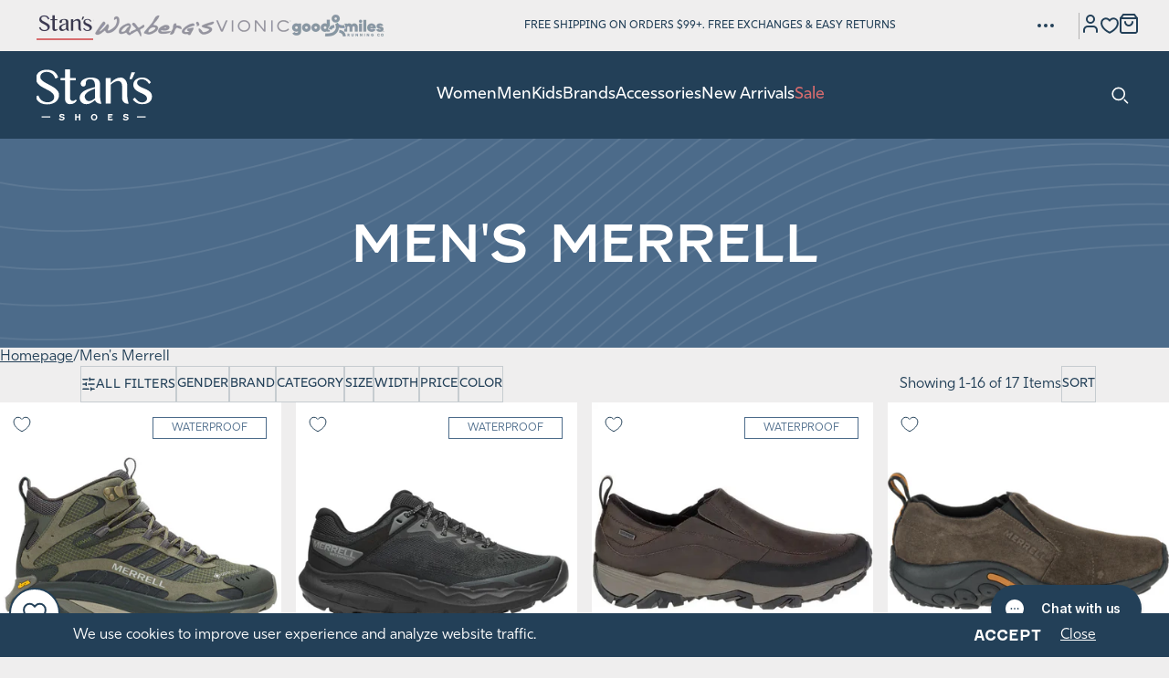

--- FILE ---
content_type: text/html; charset=utf-8
request_url: https://stansshoes.com/collections/mens-merrell
body_size: 108413
content:
<!doctype html>
<html class="no-js" lang="en">
  <head>

  <script>(function(w,d,s,l,i){w[l]=w[l]||[];w[l].push({'gtm.start':
  new Date().getTime(),event:'gtm.js'});var f=d.getElementsByTagName(s)[0],
  j=d.createElement(s),dl=l!='dataLayer'?'&l='+l:'';j.async=true;j.src=
  'https://www.googletagmanager.com/gtm.js?id='+i+dl;f.parentNode.insertBefore(j,f);
  })(window,document,'script','dataLayer','GTM-MHHXBW7');</script>

    <meta charset="utf-8">
    <meta http-equiv="X-UA-Compatible" content="IE=edge">
    <meta name="viewport" content="width=device-width,initial-scale=1">
    <meta name="theme-color" content=""><link rel="preconnect" href="https://cdn.shopify.com" crossorigin><link rel="icon" type="image/png" href="//stansshoes.com/cdn/shop/files/StansS_favicon_32x32_c1a2ebb3-bb83-4466-9cb1-d0e41850718a.jpg?crop=center&height=32&v=1731341019&width=32"><link rel="preconnect" href="https://fonts.shopifycdn.com" crossorigin>


    


    <script src="//stansshoes.com/cdn/shop/t/24/assets/global.js?v=12941799707356498621768371534" defer="defer"></script>

    <script>window.performance && window.performance.mark && window.performance.mark('shopify.content_for_header.start');</script><meta name="facebook-domain-verification" content="bgtph1qg04b4do3t21dl37ctgexxiu">
<meta id="shopify-digital-wallet" name="shopify-digital-wallet" content="/88765268250/digital_wallets/dialog">
<meta name="shopify-checkout-api-token" content="367e54d55d2b7646c18b42cb8602f10b">
<meta id="in-context-paypal-metadata" data-shop-id="88765268250" data-venmo-supported="true" data-environment="production" data-locale="en_US" data-paypal-v4="true" data-currency="USD">
<link rel="alternate" type="application/atom+xml" title="Feed" href="/collections/mens-merrell.atom" />
<link rel="next" href="/collections/mens-merrell?page=2">
<link rel="alternate" type="application/json+oembed" href="https://stansshoes.com/collections/mens-merrell.oembed">
<script async="async" src="/checkouts/internal/preloads.js?locale=en-US"></script>
<link rel="preconnect" href="https://shop.app" crossorigin="anonymous">
<script async="async" src="https://shop.app/checkouts/internal/preloads.js?locale=en-US&shop_id=88765268250" crossorigin="anonymous"></script>
<script id="apple-pay-shop-capabilities" type="application/json">{"shopId":88765268250,"countryCode":"US","currencyCode":"USD","merchantCapabilities":["supports3DS"],"merchantId":"gid:\/\/shopify\/Shop\/88765268250","merchantName":"Stan's Shoes","requiredBillingContactFields":["postalAddress","email","phone"],"requiredShippingContactFields":["postalAddress","email","phone"],"shippingType":"shipping","supportedNetworks":["visa","masterCard","amex","discover","elo","jcb"],"total":{"type":"pending","label":"Stan's Shoes","amount":"1.00"},"shopifyPaymentsEnabled":true,"supportsSubscriptions":true}</script>
<script id="shopify-features" type="application/json">{"accessToken":"367e54d55d2b7646c18b42cb8602f10b","betas":["rich-media-storefront-analytics"],"domain":"stansshoes.com","predictiveSearch":true,"shopId":88765268250,"locale":"en"}</script>
<script>var Shopify = Shopify || {};
Shopify.shop = "af2876-b3.myshopify.com";
Shopify.locale = "en";
Shopify.currency = {"active":"USD","rate":"1.0"};
Shopify.country = "US";
Shopify.theme = {"name":"Stan's Shoes - January Updates","id":184850350362,"schema_name":"Exo 2.0","schema_version":"4.0.3","theme_store_id":887,"role":"main"};
Shopify.theme.handle = "null";
Shopify.theme.style = {"id":null,"handle":null};
Shopify.cdnHost = "stansshoes.com/cdn";
Shopify.routes = Shopify.routes || {};
Shopify.routes.root = "/";</script>
<script type="module">!function(o){(o.Shopify=o.Shopify||{}).modules=!0}(window);</script>
<script>!function(o){function n(){var o=[];function n(){o.push(Array.prototype.slice.apply(arguments))}return n.q=o,n}var t=o.Shopify=o.Shopify||{};t.loadFeatures=n(),t.autoloadFeatures=n()}(window);</script>
<script>
  window.ShopifyPay = window.ShopifyPay || {};
  window.ShopifyPay.apiHost = "shop.app\/pay";
  window.ShopifyPay.redirectState = null;
</script>
<script id="shop-js-analytics" type="application/json">{"pageType":"collection"}</script>
<script defer="defer" async type="module" src="//stansshoes.com/cdn/shopifycloud/shop-js/modules/v2/client.init-shop-cart-sync_BN7fPSNr.en.esm.js"></script>
<script defer="defer" async type="module" src="//stansshoes.com/cdn/shopifycloud/shop-js/modules/v2/chunk.common_Cbph3Kss.esm.js"></script>
<script defer="defer" async type="module" src="//stansshoes.com/cdn/shopifycloud/shop-js/modules/v2/chunk.modal_DKumMAJ1.esm.js"></script>
<script type="module">
  await import("//stansshoes.com/cdn/shopifycloud/shop-js/modules/v2/client.init-shop-cart-sync_BN7fPSNr.en.esm.js");
await import("//stansshoes.com/cdn/shopifycloud/shop-js/modules/v2/chunk.common_Cbph3Kss.esm.js");
await import("//stansshoes.com/cdn/shopifycloud/shop-js/modules/v2/chunk.modal_DKumMAJ1.esm.js");

  window.Shopify.SignInWithShop?.initShopCartSync?.({"fedCMEnabled":true,"windoidEnabled":true});

</script>
<script>
  window.Shopify = window.Shopify || {};
  if (!window.Shopify.featureAssets) window.Shopify.featureAssets = {};
  window.Shopify.featureAssets['shop-js'] = {"shop-cart-sync":["modules/v2/client.shop-cart-sync_CJVUk8Jm.en.esm.js","modules/v2/chunk.common_Cbph3Kss.esm.js","modules/v2/chunk.modal_DKumMAJ1.esm.js"],"init-fed-cm":["modules/v2/client.init-fed-cm_7Fvt41F4.en.esm.js","modules/v2/chunk.common_Cbph3Kss.esm.js","modules/v2/chunk.modal_DKumMAJ1.esm.js"],"init-shop-email-lookup-coordinator":["modules/v2/client.init-shop-email-lookup-coordinator_Cc088_bR.en.esm.js","modules/v2/chunk.common_Cbph3Kss.esm.js","modules/v2/chunk.modal_DKumMAJ1.esm.js"],"init-windoid":["modules/v2/client.init-windoid_hPopwJRj.en.esm.js","modules/v2/chunk.common_Cbph3Kss.esm.js","modules/v2/chunk.modal_DKumMAJ1.esm.js"],"shop-button":["modules/v2/client.shop-button_B0jaPSNF.en.esm.js","modules/v2/chunk.common_Cbph3Kss.esm.js","modules/v2/chunk.modal_DKumMAJ1.esm.js"],"shop-cash-offers":["modules/v2/client.shop-cash-offers_DPIskqss.en.esm.js","modules/v2/chunk.common_Cbph3Kss.esm.js","modules/v2/chunk.modal_DKumMAJ1.esm.js"],"shop-toast-manager":["modules/v2/client.shop-toast-manager_CK7RT69O.en.esm.js","modules/v2/chunk.common_Cbph3Kss.esm.js","modules/v2/chunk.modal_DKumMAJ1.esm.js"],"init-shop-cart-sync":["modules/v2/client.init-shop-cart-sync_BN7fPSNr.en.esm.js","modules/v2/chunk.common_Cbph3Kss.esm.js","modules/v2/chunk.modal_DKumMAJ1.esm.js"],"init-customer-accounts-sign-up":["modules/v2/client.init-customer-accounts-sign-up_CfPf4CXf.en.esm.js","modules/v2/client.shop-login-button_DeIztwXF.en.esm.js","modules/v2/chunk.common_Cbph3Kss.esm.js","modules/v2/chunk.modal_DKumMAJ1.esm.js"],"pay-button":["modules/v2/client.pay-button_CgIwFSYN.en.esm.js","modules/v2/chunk.common_Cbph3Kss.esm.js","modules/v2/chunk.modal_DKumMAJ1.esm.js"],"init-customer-accounts":["modules/v2/client.init-customer-accounts_DQ3x16JI.en.esm.js","modules/v2/client.shop-login-button_DeIztwXF.en.esm.js","modules/v2/chunk.common_Cbph3Kss.esm.js","modules/v2/chunk.modal_DKumMAJ1.esm.js"],"avatar":["modules/v2/client.avatar_BTnouDA3.en.esm.js"],"init-shop-for-new-customer-accounts":["modules/v2/client.init-shop-for-new-customer-accounts_CsZy_esa.en.esm.js","modules/v2/client.shop-login-button_DeIztwXF.en.esm.js","modules/v2/chunk.common_Cbph3Kss.esm.js","modules/v2/chunk.modal_DKumMAJ1.esm.js"],"shop-follow-button":["modules/v2/client.shop-follow-button_BRMJjgGd.en.esm.js","modules/v2/chunk.common_Cbph3Kss.esm.js","modules/v2/chunk.modal_DKumMAJ1.esm.js"],"checkout-modal":["modules/v2/client.checkout-modal_B9Drz_yf.en.esm.js","modules/v2/chunk.common_Cbph3Kss.esm.js","modules/v2/chunk.modal_DKumMAJ1.esm.js"],"shop-login-button":["modules/v2/client.shop-login-button_DeIztwXF.en.esm.js","modules/v2/chunk.common_Cbph3Kss.esm.js","modules/v2/chunk.modal_DKumMAJ1.esm.js"],"lead-capture":["modules/v2/client.lead-capture_DXYzFM3R.en.esm.js","modules/v2/chunk.common_Cbph3Kss.esm.js","modules/v2/chunk.modal_DKumMAJ1.esm.js"],"shop-login":["modules/v2/client.shop-login_CA5pJqmO.en.esm.js","modules/v2/chunk.common_Cbph3Kss.esm.js","modules/v2/chunk.modal_DKumMAJ1.esm.js"],"payment-terms":["modules/v2/client.payment-terms_BxzfvcZJ.en.esm.js","modules/v2/chunk.common_Cbph3Kss.esm.js","modules/v2/chunk.modal_DKumMAJ1.esm.js"]};
</script>
<script>(function() {
  var isLoaded = false;
  function asyncLoad() {
    if (isLoaded) return;
    isLoaded = true;
    var urls = ["https:\/\/shopify-widget.route.com\/shopify.widget.js?shop=af2876-b3.myshopify.com","https:\/\/cdn.nfcube.com\/instafeed-433a20235f9052edab8b2c0c6cc5d442.js?shop=af2876-b3.myshopify.com","\/\/cdn.shopify.com\/proxy\/246d9142eef33388f02e0dd277db5bf7b9627bf1a44f31ea5fd01794eec639e7\/cdn.bogos.io\/script_tag\/secomapp.scripttag.js?shop=af2876-b3.myshopify.com\u0026sp-cache-control=cHVibGljLCBtYXgtYWdlPTkwMA","https:\/\/s3.eu-west-1.amazonaws.com\/production-klarna-il-shopify-osm\/d3bc5d6366701989e2db5a93793900883f2d31a6\/af2876-b3.myshopify.com-1769034036672.js?shop=af2876-b3.myshopify.com","https:\/\/cdn.shopify.com\/s\/files\/1\/0887\/6526\/8250\/t\/24\/assets\/yoast-active-script.js?v=1768313872\u0026shop=af2876-b3.myshopify.com"];
    for (var i = 0; i < urls.length; i++) {
      var s = document.createElement('script');
      s.type = 'text/javascript';
      s.async = true;
      s.src = urls[i];
      var x = document.getElementsByTagName('script')[0];
      x.parentNode.insertBefore(s, x);
    }
  };
  if(window.attachEvent) {
    window.attachEvent('onload', asyncLoad);
  } else {
    window.addEventListener('load', asyncLoad, false);
  }
})();</script>
<script id="__st">var __st={"a":88765268250,"offset":-21600,"reqid":"daa99c21-ce71-4d9b-a8c6-0a44db1dc0d9-1769722697","pageurl":"stansshoes.com\/collections\/mens-merrell","u":"49e4f5158e39","p":"collection","rtyp":"collection","rid":488239235354};</script>
<script>window.ShopifyPaypalV4VisibilityTracking = true;</script>
<script id="captcha-bootstrap">!function(){'use strict';const t='contact',e='account',n='new_comment',o=[[t,t],['blogs',n],['comments',n],[t,'customer']],c=[[e,'customer_login'],[e,'guest_login'],[e,'recover_customer_password'],[e,'create_customer']],r=t=>t.map((([t,e])=>`form[action*='/${t}']:not([data-nocaptcha='true']) input[name='form_type'][value='${e}']`)).join(','),a=t=>()=>t?[...document.querySelectorAll(t)].map((t=>t.form)):[];function s(){const t=[...o],e=r(t);return a(e)}const i='password',u='form_key',d=['recaptcha-v3-token','g-recaptcha-response','h-captcha-response',i],f=()=>{try{return window.sessionStorage}catch{return}},m='__shopify_v',_=t=>t.elements[u];function p(t,e,n=!1){try{const o=window.sessionStorage,c=JSON.parse(o.getItem(e)),{data:r}=function(t){const{data:e,action:n}=t;return t[m]||n?{data:e,action:n}:{data:t,action:n}}(c);for(const[e,n]of Object.entries(r))t.elements[e]&&(t.elements[e].value=n);n&&o.removeItem(e)}catch(o){console.error('form repopulation failed',{error:o})}}const l='form_type',E='cptcha';function T(t){t.dataset[E]=!0}const w=window,h=w.document,L='Shopify',v='ce_forms',y='captcha';let A=!1;((t,e)=>{const n=(g='f06e6c50-85a8-45c8-87d0-21a2b65856fe',I='https://cdn.shopify.com/shopifycloud/storefront-forms-hcaptcha/ce_storefront_forms_captcha_hcaptcha.v1.5.2.iife.js',D={infoText:'Protected by hCaptcha',privacyText:'Privacy',termsText:'Terms'},(t,e,n)=>{const o=w[L][v],c=o.bindForm;if(c)return c(t,g,e,D).then(n);var r;o.q.push([[t,g,e,D],n]),r=I,A||(h.body.append(Object.assign(h.createElement('script'),{id:'captcha-provider',async:!0,src:r})),A=!0)});var g,I,D;w[L]=w[L]||{},w[L][v]=w[L][v]||{},w[L][v].q=[],w[L][y]=w[L][y]||{},w[L][y].protect=function(t,e){n(t,void 0,e),T(t)},Object.freeze(w[L][y]),function(t,e,n,w,h,L){const[v,y,A,g]=function(t,e,n){const i=e?o:[],u=t?c:[],d=[...i,...u],f=r(d),m=r(i),_=r(d.filter((([t,e])=>n.includes(e))));return[a(f),a(m),a(_),s()]}(w,h,L),I=t=>{const e=t.target;return e instanceof HTMLFormElement?e:e&&e.form},D=t=>v().includes(t);t.addEventListener('submit',(t=>{const e=I(t);if(!e)return;const n=D(e)&&!e.dataset.hcaptchaBound&&!e.dataset.recaptchaBound,o=_(e),c=g().includes(e)&&(!o||!o.value);(n||c)&&t.preventDefault(),c&&!n&&(function(t){try{if(!f())return;!function(t){const e=f();if(!e)return;const n=_(t);if(!n)return;const o=n.value;o&&e.removeItem(o)}(t);const e=Array.from(Array(32),(()=>Math.random().toString(36)[2])).join('');!function(t,e){_(t)||t.append(Object.assign(document.createElement('input'),{type:'hidden',name:u})),t.elements[u].value=e}(t,e),function(t,e){const n=f();if(!n)return;const o=[...t.querySelectorAll(`input[type='${i}']`)].map((({name:t})=>t)),c=[...d,...o],r={};for(const[a,s]of new FormData(t).entries())c.includes(a)||(r[a]=s);n.setItem(e,JSON.stringify({[m]:1,action:t.action,data:r}))}(t,e)}catch(e){console.error('failed to persist form',e)}}(e),e.submit())}));const S=(t,e)=>{t&&!t.dataset[E]&&(n(t,e.some((e=>e===t))),T(t))};for(const o of['focusin','change'])t.addEventListener(o,(t=>{const e=I(t);D(e)&&S(e,y())}));const B=e.get('form_key'),M=e.get(l),P=B&&M;t.addEventListener('DOMContentLoaded',(()=>{const t=y();if(P)for(const e of t)e.elements[l].value===M&&p(e,B);[...new Set([...A(),...v().filter((t=>'true'===t.dataset.shopifyCaptcha))])].forEach((e=>S(e,t)))}))}(h,new URLSearchParams(w.location.search),n,t,e,['guest_login'])})(!0,!0)}();</script>
<script integrity="sha256-4kQ18oKyAcykRKYeNunJcIwy7WH5gtpwJnB7kiuLZ1E=" data-source-attribution="shopify.loadfeatures" defer="defer" src="//stansshoes.com/cdn/shopifycloud/storefront/assets/storefront/load_feature-a0a9edcb.js" crossorigin="anonymous"></script>
<script crossorigin="anonymous" defer="defer" src="//stansshoes.com/cdn/shopifycloud/storefront/assets/shopify_pay/storefront-65b4c6d7.js?v=20250812"></script>
<script data-source-attribution="shopify.dynamic_checkout.dynamic.init">var Shopify=Shopify||{};Shopify.PaymentButton=Shopify.PaymentButton||{isStorefrontPortableWallets:!0,init:function(){window.Shopify.PaymentButton.init=function(){};var t=document.createElement("script");t.src="https://stansshoes.com/cdn/shopifycloud/portable-wallets/latest/portable-wallets.en.js",t.type="module",document.head.appendChild(t)}};
</script>
<script data-source-attribution="shopify.dynamic_checkout.buyer_consent">
  function portableWalletsHideBuyerConsent(e){var t=document.getElementById("shopify-buyer-consent"),n=document.getElementById("shopify-subscription-policy-button");t&&n&&(t.classList.add("hidden"),t.setAttribute("aria-hidden","true"),n.removeEventListener("click",e))}function portableWalletsShowBuyerConsent(e){var t=document.getElementById("shopify-buyer-consent"),n=document.getElementById("shopify-subscription-policy-button");t&&n&&(t.classList.remove("hidden"),t.removeAttribute("aria-hidden"),n.addEventListener("click",e))}window.Shopify?.PaymentButton&&(window.Shopify.PaymentButton.hideBuyerConsent=portableWalletsHideBuyerConsent,window.Shopify.PaymentButton.showBuyerConsent=portableWalletsShowBuyerConsent);
</script>
<script data-source-attribution="shopify.dynamic_checkout.cart.bootstrap">document.addEventListener("DOMContentLoaded",(function(){function t(){return document.querySelector("shopify-accelerated-checkout-cart, shopify-accelerated-checkout")}if(t())Shopify.PaymentButton.init();else{new MutationObserver((function(e,n){t()&&(Shopify.PaymentButton.init(),n.disconnect())})).observe(document.body,{childList:!0,subtree:!0})}}));
</script>
<link id="shopify-accelerated-checkout-styles" rel="stylesheet" media="screen" href="https://stansshoes.com/cdn/shopifycloud/portable-wallets/latest/accelerated-checkout-backwards-compat.css" crossorigin="anonymous">
<style id="shopify-accelerated-checkout-cart">
        #shopify-buyer-consent {
  margin-top: 1em;
  display: inline-block;
  width: 100%;
}

#shopify-buyer-consent.hidden {
  display: none;
}

#shopify-subscription-policy-button {
  background: none;
  border: none;
  padding: 0;
  text-decoration: underline;
  font-size: inherit;
  cursor: pointer;
}

#shopify-subscription-policy-button::before {
  box-shadow: none;
}

      </style>

<script>window.performance && window.performance.mark && window.performance.mark('shopify.content_for_header.end');</script>
<style data-shopify>@font-face {
    font-family: 'Fenwick';
    src: url('//stansshoes.com/cdn/shop/t/24/assets/Fenwick.woff2?v=65753582150269948921768313872') format('woff2'),
        url(//stansshoes.com/cdn/shop/t/24/assets/Fenwick.woff?v=114528372858596949411768313872) format('woff');
    font-weight: normal;
    font-style: normal;
    font-display: swap;
  }

  @font-face {
    font-family: 'Fenwick';
    src: url(//stansshoes.com/cdn/shop/t/24/assets/Fenwick-Bold.woff2?v=1124402890825714561768313872) format('woff2'),
        url(//stansshoes.com/cdn/shop/t/24/assets/Fenwick-Bold.woff?v=151659783086161258051768313872) format('woff');
    font-weight: bold;
    font-style: normal;
    font-display: swap;
  }

  @font-face {
    font-family: 'Rig Sans';
    src: url(//stansshoes.com/cdn/shop/t/24/assets/RigSans-Regular.woff2?v=61637342980184128451768313872) format('woff2'),
        url(//stansshoes.com/cdn/shop/t/24/assets/RigSans-Regular.woff?v=53240014070183786931768313872) format('woff');
    font-weight: normal;
    font-style: normal;
    font-display: swap;
  }

  @font-face {
    font-family: 'Soleil';
    src: url(//stansshoes.com/cdn/shop/t/24/assets/Soleil-Bold.woff2?v=19900984812617573431768313872) format('woff2'),
        url(//stansshoes.com/cdn/shop/t/24/assets/Soleil-Bold.woff?v=110110641072946458941768313872) format('woff');
    font-weight: 700;
    font-style: normal;
    font-display: swap;
  }

  @font-face {
    font-family: 'Soleil';
    src: url(//stansshoes.com/cdn/shop/t/24/assets/Soleil-Light.woff2?v=117268404928212937351768313872) format('woff2'),
        url(//stansshoes.com/cdn/shop/t/24/assets/Soleil-Light.woff?v=170735687552167298331768313872) format('woff');
    font-weight: 300;
    font-style: normal;
    font-display: swap;
  }

  @font-face {
    font-family: 'Soleil';
    src: url(//stansshoes.com/cdn/shop/t/24/assets/Soleil-Regular.woff2?v=119260233369601600681768313872) format('woff2'),
        url(//stansshoes.com/cdn/shop/t/24/assets/Soleil-Regular.woff?v=141916713379331498211768313872) format('woff');
    font-weight: 400;
    font-style: normal;
    font-display: swap;
  }

  @font-face {
    font-family: 'Soleil';
    src: url(//stansshoes.com/cdn/shop/t/24/assets/Soleil-Book.woff2?v=99559482523819613821768313872) format('woff2'),
        url(//stansshoes.com/cdn/shop/t/24/assets/Soleil-Book.woff?v=134933731217037386571768313872) format('woff');
    font-weight: 450;
    font-style: normal;
    font-display: swap;
  }

  @font-face {
    font-family: 'Tenor Sans';
    src: url(//stansshoes.com/cdn/shop/t/24/assets/TenorSans.woff2?v=5262326245566951171768313872) format('woff2'),
        url(//stansshoes.com/cdn/shop/t/24/assets/TenorSans.woff?v=10987770708946330401768313872) format('woff');
    font-weight: normal;
    font-style: normal;
    font-display: swap;
  }

  
    :root {
      --font-fenwick: 'fenwick', 'Fenwick', Arial, Helvetica, sans-serif;
      --font-rig-sans: 'rig-sans', 'Rig Sans', sans-serif;
      --font-soleil: 'Soleil', sans-serif;
      --font-tenor-sans: 'Tenor Sans', sans-serif;

      --font-body-style: normal;
      --font-body-weight: 400;

      --font-heading-style: normal;
      --font-heading-weight: 400;

      --font-body-scale: 1;
      --font-heading-scale: 1;

      --color-black: #000;
      --color-black-10: #0000001A;
      --color-black-15: #00000026;
      --color-black-25: #00000040;
      --color-ink: #222222;
      --color-dark-1: #414042;
      --color-dark-2: #414143;
      --color-dark-3: #444154;
      --color-gray: #BCC5CC;
      --color-main-blue: #234058;
      --color-main-blue-15: #23405826;
      --color-main-blue-20: #23405833;
      --color-main-blue-25: #23405840;
      --color-main-blue-30: #2340584D;
      --color-main-blue-45: #23405873;
      --color-main-blue-50: rgba(35, 64, 88, 0.5);
      --color-main-blue-80: #234058CC;
      --color-white: #FFF;
      --color-brilliant-white: #EFEEEE;
      --color-brilliant-white-15: #EFEEEE26;
      --color-blissful-blue: #B2C8D8;
      --color-blissful-blue-15: #B2C8D826;
      --color-blissful-blue-25: #B2C8D840;
      --color-blissful-blue-30: #B2C8D84D;
      --color-blissful-blue-50: #B2C8D880;
      --color-revel-blue: #4C6B8A;
      --color-revel-blue-10: #4C6B8A1A;
      --color-hot: #AC4362;
      --color-begonia: #D76C6E;
      --color-red: #AD2C34;
      --color-orange: #D9541E;--color-swatch-abalone: #b1aab6;--color-swatch-acorn: #d29067;--color-swatch-acorn-multi-twill: #c89475;--color-swatch-acorn-suede: #997258;--color-swatch-adria-bleu: #a7b0bd;--color-swatch-adria-multi: ;--color-swatch-aegean-muesli-gerbera: ;--color-swatch-air-dusty-blue: #b5bcca;--color-swatch-airy-blue-sunlit-ocean: ;--color-swatch-alabaster-alabaster: #d9d0c6;--color-swatch-alabaster-birch: #e5d8d2;--color-swatch-alabaster-stardust: ;--color-swatch-alabaster-varsity-navy: #ceccc6;--color-swatch-albacore-barrel: #878473;--color-swatch-albero: #ca9660;--color-swatch-alchemy: #c1af5b;--color-swatch-all-black: #000000;--color-swatch-all-white: #ffffff;--color-swatch-alloy: #ababac;--color-swatch-alloy-chambray: #ababac;--color-swatch-alloy-glacier: #c1c2c5;--color-swatch-alloy-ivory: #ADADAD;--color-swatch-alloy-oyster-black: #92908f;--color-swatch-alloy-white-gold-fusion: #a2a8ae;--color-swatch-almond: #e3af73;--color-swatch-almond-suede: #b09076;--color-swatch-aloe-vera-black: #b3c5b6;--color-swatch-aloe-vera-lettuce: #8eab9a;--color-swatch-alpha-pink-nb-102-white: #af8282;--color-swatch-alpine-blue: #526690;--color-swatch-alpine-blue-jadeite: ;--color-swatch-aluminium: #67696d;--color-swatch-aluminium-eisgrau: #68696d;--color-swatch-aluminum: #cbc2b9;--color-swatch-aluminum-grey: #b4b4b4;--color-swatch-aluminum-grey-crimson-black: #b4b4b4;--color-swatch-aluminum-grey-true-red: #F61F1F;--color-swatch-aluminum-pink: #FFC0CB;--color-swatch-amalfi-brown: #25231d;--color-swatch-amaretto-sand: #bd7556;--color-swatch-amaya: ;--color-swatch-amber: #8d542b;--color-swatch-ambient-blue-rosemary: #989ebc;--color-swatch-amethyst: #a49397;--color-swatch-anchor-grapefruit: ;--color-swatch-anchor-gull: #6b6a8a;--color-swatch-andorra-birch: #463318;--color-swatch-anthracite: #1b1a1f;--color-swatch-anthrazit: #7f7d81;--color-swatch-anthrazite: #413b43;--color-swatch-antik: ;--color-swatch-antik-grau: #606060;--color-swatch-antik-peanut-schoko: #7d5a48;--color-swatch-antik-schwarz: #333333;--color-swatch-antikrosa-beige: #c7ab95;--color-swatch-antique-brown: #514a4b;--color-swatch-antique-brown-soft-green: #654832;--color-swatch-antique-cognac: #a87761;--color-swatch-antique-white-suede: #ede6e1;--color-swatch-antique-white: #efe4dd;--color-swatch-antique-white-white: #ede6e1;--color-swatch-apple-purple: #8ecf90;--color-swatch-apricot-brandy-canvas: #df796b;--color-swatch-aqua: #b6cccd;--color-swatch-aqua: #87b2c1;--color-swatch-aqua-aluminium: #627392;--color-swatch-aqua-combi: #819995;--color-swatch-aqua-green: #89b2a0;--color-swatch-aqua-offwhite-rose-silver: #b7c7e6;--color-swatch-aqua-surf: #5bbcc2;--color-swatch-aqua-weiss-sun-viola: ;--color-swatch-aquamarin: #5bbcc2;--color-swatch-arbequina: #6e7429;--color-swatch-arcilla: #451b1e;--color-swatch-arctic-fox-black-team-royal: #000000;--color-swatch-arctic-grey: #a3a8bc;--color-swatch-arctic-grey-limelight: #808080;--color-swatch-arctic-grey-sea-salt: #a3a8bc;--color-swatch-arctic-ivory: #6d9daf;--color-swatch-arid-stone: #9e9588;--color-swatch-ash: #cdccc7;--color-swatch-ash: #cdccc8;--color-swatch-ash-ash: #8b8b8b;--color-swatch-ash-charcoal-striped: #cdccc7;--color-swatch-ash-grey-ash-grey: #d1cece;--color-swatch-ash-purple: ;--color-swatch-asphalt: #66666b;--color-swatch-aster-flower-starlight-glow: #d9c8df;--color-swatch-atlantic: #27394f;--color-swatch-atlantis: #5da7e1;--color-swatch-atmosphere-ice: #d5d0ca;--color-swatch-atmospheric-blue: #005BD3;--color-swatch-atoll-blue-nubuck: #3a3c54;--color-swatch-atomic-blue: #0092bd;--color-swatch-aubergine: #411c22;--color-swatch-aubergine-lack: #3f2735;--color-swatch-autumn-peony: ;--color-swatch-avocado-kangaroo: #8e8b56;--color-swatch-b-lite-black: #000000;--color-swatch-b-lite-scarlet-red: #F61F1F;--color-swatch-bahama: #f9d4c8;--color-swatch-bahama-blue: #3d5787;--color-swatch-baked-clay-cork: #994231;--color-swatch-ballad-blue: #d1ddee;--color-swatch-ballad-blue-winter-green: #4c617e;--color-swatch-baltik: #4d5467;--color-swatch-baltik-amaretto-schwarz: #667998;--color-swatch-baltik-orange-multi: #5a6978;--color-swatch-bark: #4c2e2d;--color-swatch-bark-lthr: #543d2b;--color-swatch-barley: #c0b0a0;--color-swatch-barley-w-sparkle: #ddc4af;--color-swatch-basalt-kombi: #63615d;--color-swatch-basalt-gray-nubuck: #616a6c;--color-swatch-basalt-gray-suede-oiled-lthr: #7c8286;--color-swatch-basalt-mogano-orange-multi: #595653;--color-swatch-basalt-orange: #5a5a5a;--color-swatch-basalt-orange-multi: #685e5c;--color-swatch-beeswax-leather: #a2764f;--color-swatch-beeswax: #835533;--color-swatch-beige: #EAD8AB;--color-swatch-beige: #dfbb9a;--color-swatch-beige-black: #cdc0b0;--color-swatch-beige-blanco: #e1d1bc;--color-swatch-beige-blue: #005BD3;--color-swatch-beige-combi: #c7ab95;--color-swatch-beige-fango: #b49a8f;--color-swatch-beige-lizard-silver-rose-gold: #c7a790;--color-swatch-beige-multi: #8e7773;--color-swatch-beige-multi-muschel: ;--color-swatch-beige-multi: #a3886e;--color-swatch-beige-nubuck-soft-white: #d6cdbc;--color-swatch-beige-sparkle-suede: #d1c8bf;--color-swatch-beige-t-moro: #cdb79c;--color-swatch-beige-white: #d1c0ad;--color-swatch-bellweather-blue: #4381af;--color-swatch-bellwether-blue-stone-blue: #30417e;--color-swatch-burgund-schiefer: #a65f73;--color-swatch-bering-sea: #7a8694;--color-swatch-berry-crush: #864047;--color-swatch-birch: #a07e67;--color-swatch-birch-cork: #bba78d;--color-swatch-birch-curry: #ddb57c;--color-swatch-birch-foggy-night: ;--color-swatch-black-birch-multi: #b9a491;--color-swatch-birch-safari: ;--color-swatch-birch-star-white: #d3c6b6;--color-swatch-birke-birke: #b99e8d;--color-swatch-birke-gold: #c7b5a7;--color-swatch-biscay-bay: #34a3ac;--color-swatch-bison: #7b3e35;--color-swatch-bison-black: #86614e;--color-swatch-bison-brindle: #7e4f31;--color-swatch-bison-golden-brown: #7d5a40;--color-swatch-bison-golden-yellow: #976039;--color-swatch-bison-red-carpet: #9e7b5a;--color-swatch-bison-safari: #693a28;--color-swatch-black-leather: #000000;--color-swatch-black-spruce-street: #000000;--color-swatch-black-margarita: #000000;--color-swatch-black: #000000;--color-swatch-black-alabaster: #000000;--color-swatch-black-alloy: #000000;--color-swatch-black-anthracite: #686465;--color-swatch-black-atomic-blue: ;--color-swatch-black-birch: #000000;--color-swatch-black-black: #000000;--color-swatch-black-black: #000000;--color-swatch-black-black: #000000;--color-swatch-black-black-black: #000000;--color-swatch-black-black-blacktop: #000000;--color-swatch-black-black-ebony: #000000;--color-swatch-black-black-lizard: ;--color-swatch-black-black-plaid: #000000;--color-swatch-black-black-suede: #000000;--color-swatch-black-indigo: ;--color-swatch-black-brandy: #000000;--color-swatch-black-brights: ;--color-swatch-black-brown-multi: #000000;--color-swatch-black-burnished-calf: #000000;--color-swatch-black-burnished-nappa: #000000;--color-swatch-black-burnished-nubuck: #373737;--color-swatch-black-burnished-suede: #000000;--color-swatch-black-cabrio: #000000;--color-swatch-black-calf: #000000;--color-swatch-black-castlerock: #6f6d6b;--color-swatch-black-cement: #000000;--color-swatch-black-charcoal: #000000;--color-swatch-black-cheetah-emboss: ;--color-swatch-black-cheetah-embossed: ;--color-swatch-black-cognac: ;--color-swatch-black-combi: #000000;--color-swatch-black-combi-nubuck: #000000;--color-swatch-black-combo: #323534;--color-swatch-black-combo: #373938;--color-swatch-black-combo-camo: ;--color-swatch-black-cream: #000000;--color-swatch-black-crinkle: #000000;--color-swatch-black-croc: #33383b;--color-swatch-black-croc-leather: ;--color-swatch-black-crushlack: #000000;--color-swatch-black-dawn-pink: #8c8a8d;--color-swatch-black-delizia: ;--color-swatch-black-divine-rose: #000000;--color-swatch-black-ebony-gunmetal: ;--color-swatch-black-eclipse: #000000;--color-swatch-black-flannel: #1a1814;--color-swatch-black-float: #222327;--color-swatch-black-floral-tooled: #000000;--color-swatch-black-french: #000000;--color-swatch-black-gargoyle: #404040;--color-swatch-black-gold: ;--color-swatch-black-granite: #000000;--color-swatch-black-grey: ;--color-swatch-black-grey-mesh: #808080;--color-swatch-black-grey-white: ;--color-swatch-black-houndstooth: ;--color-swatch-black-hydro-fabric-hydro-leather: #000000;--color-swatch-black-interest: #000000;--color-swatch-black-jade: #000000;--color-swatch-black-jet: #000000;--color-swatch-black-jet-leather: #000000;--color-swatch-black-jute-schwarz: #000000;--color-swatch-black-khaki-black-leather: ;--color-swatch-black-knit: #000000;--color-swatch-black-knit-eco-wsh: #000000;--color-swatch-black-kombi: #000000;--color-swatch-black-kombi-blk-wht: ;--color-swatch-black-kombi-w-multi-color-embelish: #000000;--color-swatch-black-leather: #000000;--color-swatch-black-leather-black-stretch: #000000;--color-swatch-black-leather-lycra: #000000;--color-swatch-black-leopard: ;--color-swatch-black-light-gold-metallic: #000000;--color-swatch-black-zephyr: ;--color-swatch-black-lime-green: #000000;--color-swatch-black-lime: ;--color-swatch-black-lthr: #000000;--color-swatch-black-lthr-suede: #000000;--color-swatch-black-lthr-synth-comb: #000000;--color-swatch-black-luster: #000000;--color-swatch-black-madras: #000000;--color-swatch-black-magnet: #414246;--color-swatch-black-matte: #000000;--color-swatch-black-mesh: #000000;--color-swatch-black-mesh-combo: #29282f;--color-swatch-black-metallic: #000000;--color-swatch-graphite-blk-metallic-python: #000000;--color-swatch-black-milled-burnished: #000000;--color-swatch-black-milled-nappa: #000000;--color-swatch-black-milled-nub: #000000;--color-swatch-black-milled-nubuck: #000000;--color-swatch-black-mink-albacore: #000000;--color-swatch-black-mocha: #413029;--color-swatch-black-molded: #000000;--color-swatch-mole: #766f65;--color-swatch-black-mole: ;--color-swatch-black-multi: #2f2d30;--color-swatch-black-multi: #000000;--color-swatch-black-multi-donegal: #000000;--color-swatch-black-multi-sockwell: ;--color-swatch-black-multi-twill: #000000;--color-swatch-black-nappa-leather: #000000;--color-swatch-black-nappa: #000000;--color-swatch-black-neutral-grey: #262626;--color-swatch-black-night-shadow-coconut: #595e6c;--color-swatch-black-nubuck: #000000;--color-swatch-black-nuri: #000000;--color-swatch-black-oiled: #000000;--color-swatch-black-oiled-leather: #000000;--color-swatch-black-oiled-pull-up: #000000;--color-swatch-black-olive-bombay-brown: #8b6a47;--color-swatch-black-olive-golden-brown: #6b6652;--color-swatch-black-ombre: #6a6d74;--color-swatch-black-panama: #000000;--color-swatch-black-paradise-multi: #000000;--color-swatch-black-patent: #000000;--color-swatch-black-patent-leather: ;--color-swatch-black-patent-platin: #000000;--color-swatch-black-pebbled-leather: #000000;--color-swatch-black-pewter: #6e6e6e;--color-swatch-black-pewter-metallic-nappa: ;--color-swatch-black-phantom: #1d2123;--color-swatch-black-pink: #FFC0CB;--color-swatch-black-puff: #000000;--color-swatch-black-pull-up: #000000;--color-swatch-black-purple-fade: #000000;--color-swatch-black-raven: #000000;--color-swatch-black-red: #000000;--color-swatch-black-rhinestone: #000000;--color-swatch-black-rock: #000000;--color-swatch-black-rocky: #333233;--color-swatch-black-rodeobuk: #000000;--color-swatch-black-rose-gold: ;--color-swatch-black-sandalbuck: #000000;--color-swatch-black-sea-salt: #000000;--color-swatch-black-shadow: #000000;--color-swatch-black-shale: #000000;--color-swatch-black-shearling: #000000;--color-swatch-black-silver: #000000;--color-swatch-black-silver-lthr: #000000;--color-swatch-black-sirio: #000000;--color-swatch-black-slate-grey: #000000;--color-swatch-black-smooth: #000000;--color-swatch-black-smooth-nylon: #000000;--color-swatch-black-snake: ;--color-swatch-black-soft-leather: #4d4e53;--color-swatch-black-softy: #000000;--color-swatch-black-solid: #000000;--color-swatch-black-solid-w-face: #000000;--color-swatch-black-sparkle: #000000;--color-swatch-black-spring-tide-ocean-grey: #212121;--color-swatch-black-star-white: ;--color-swatch-black-starlight: #000000;--color-swatch-black-steel-grey: #3a3a3a;--color-swatch-black-str-nuri: #000000;--color-swatch-black-stretch: #000000;--color-swatch-black-stripe: #000000;--color-swatch-black-suede: #000000;--color-swatch-black-synthetic: #000000;--color-swatch-black-tan: #000000;--color-swatch-black-tan-distressed: #000000;--color-swatch-black-tan-multi: #000000;--color-swatch-black-tarmac: #5a5842;--color-swatch-black-taupe-heather: #b2ada8;--color-swatch-black-textile: #000000;--color-swatch-black-tie-dye: #000000;--color-swatch-black-toffee: #000000;--color-swatch-black-tooled: ;--color-swatch-black-trento: #000000;--color-swatch-black-trouper: #000000;--color-swatch-black-tumble-leather: #000000;--color-swatch-black-tumbled: #000000;--color-swatch-black-tumbled-lthr: #3e3e42;--color-swatch-black-twill: #000000;--color-swatch-black-ultramarine: ;--color-swatch-black-velvet-nub: #000000;--color-swatch-black-velvet-nubuck: #000000;--color-swatch-black-vernis-1100: #000000;--color-swatch-black-w-coral-lining: #000000;--color-swatch-black-w-cream-sole: #000000;--color-swatch-black-w-gold-hardware: #000000;--color-swatch-black-w-gold-hardware: #000000;--color-swatch-black-w-patent-toe: #000000;--color-swatch-black-w-sand-lining: #000000;--color-swatch-black-waterproof-tumbled: #000000;--color-swatch-black-waxy-2800: #000000;--color-swatch-black-waxy-burnished: #000000;--color-swatch-black-waxy-milled: #000000;--color-swatch-black-white: #000000;--color-swatch-black-white: ;--color-swatch-black-white-leather: ;--color-swatch-black-white-silver-metallic: ;--color-swatch-black-white-sole: ;--color-swatch-black-white-sole: ;--color-swatch-black-whitecap-gray: #000000;--color-swatch-black-wool: #434446;--color-swatch-black-wp-burnished: #000000;--color-swatch-black-wp-burnished-suede: #000000;--color-swatch-black-wp-milled: #000000;--color-swatch-black-wp-suede: #000000;--color-swatch-black-wr-leather: #000000;--color-swatch-blackberry: #5d4458;--color-swatch-blackened-pearl: #515055;--color-swatch-blackened-pearl-black-tomato: #000000;--color-swatch-blackout: #000000;--color-swatch-blacktop-black-silver-met: #000000;--color-swatch-blanc-de-blanc-rose-gold: #ebe6df;--color-swatch-bleached-lime-glo: #bffa8e;--color-swatch-bleu: #94a4af;--color-swatch-bleu-weiss: #bcc3cb;--color-swatch-blk: #292929;--color-swatch-blk-croc: ;--color-swatch-blk-madras: #000000;--color-swatch-blk-suede: #3d3d3d;--color-swatch-frost-blonde: #eed4ad;--color-swatch-blonde-dew: #f2d6b0;--color-swatch-blooming-silver-grey: #808080;--color-swatch-blooms-white-black: ;--color-swatch-blu-jeans: ;--color-swatch-blue: #005BD3;--color-swatch-blue: #57576b;--color-swatch-blue: #434f65;--color-swatch-blue: #9ab1be;--color-swatch-blue-blue: #d1ddef;--color-swatch-blue-bonnie-blue-yellow: ;--color-swatch-blue-burnished-suede: #717c99;--color-swatch-blue-burst: #5599d0;--color-swatch-blue-combi: #728dae;--color-swatch-blue-crystal: #c6e0eb;--color-swatch-blue-depths: #262f4c;--color-swatch-blue-depths-gargoyle: #2d5e99;--color-swatch-blue-fog-lava-rock: #476c83;--color-swatch-blue-gemstone: #333394;--color-swatch-blue-glass: #c5d6d2;--color-swatch-blue-glass-nile-blue: ;--color-swatch-blue-gold: #4d76aa;--color-swatch-blue-gray: ;--color-swatch-blue-haze: #5f666d;--color-swatch-blue-heather: #48465f;--color-swatch-blue-icy-pink: ;--color-swatch-blue-indigo-nb-102-white: #696ea1;--color-swatch-blue-jasper: #5b87a3;--color-swatch-blue-jeans: #627b94;--color-swatch-blue-lime: #9bbbc3;--color-swatch-blue-mist: #a4abba;--color-swatch-blue-mist-nubuck: #c3c8d4;--color-swatch-blue-molded: #57576b;--color-swatch-blue-multi: #7d99b5;--color-swatch-blue-multi: #29445e;--color-swatch-blue-nappa-leather: #3c3f4f;--color-swatch-blue-night: #354558;--color-swatch-blue-nile: #3a7eb5;--color-swatch-blue-nubuck: #6281a0;--color-swatch-blue-oiled-leather: #3f4657;--color-swatch-blue-opal: #05428a;--color-swatch-blue-opal-black: #005BD3;--color-swatch-blue-patent: #171a23;--color-swatch-blue-red: ;--color-swatch-blue-ribbon-peacoat-dianthus: ;--color-swatch-blue-schwarz: ;--color-swatch-blue-silver: #b9c1c5;--color-swatch-hoka-blue-skyward-blue: #0789c3;--color-swatch-blue-spark-mint-fluorite: ;--color-swatch-blue-suede: #6b6f85;--color-swatch-blue-track: #0D51AB;--color-swatch-blue-twilight-grapefruit: #2c7489;--color-swatch-blue-wash: #b7c7e6;--color-swatch-weiss-marine: ;--color-swatch-blue-words: #646976;--color-swatch-blueridge: #5c7895;--color-swatch-bluestone: #708dab;--color-swatch-bluestone-shimmer: #728dae;--color-swatch-bluestone-w-sparkle: #728dae;--color-swatch-bluewash-blue-ribbon: #c9c8bf;--color-swatch-blush-dark-cedar: #d98b7e;--color-swatch-blush-multi: #c6a590;--color-swatch-blush-rose-latte: #ecbaab;--color-swatch-blush-shimmer: #c7b2b1;--color-swatch-boa-print: ;--color-swatch-boardwalk-violet: #cd7aba;--color-swatch-bodega-blue: #3e5356;--color-swatch-bone: #d0c9ba;--color-swatch-boost-blue: #4056a8;--color-swatch-bordeaux: #672b2d;--color-swatch-bordeaux-beige: ;--color-swatch-bordeaux-brush: #5b3737;--color-swatch-bordeaux-chestnut-copper: #5c3e42;--color-swatch-bordeaux-croc: ;--color-swatch-bordeaux-schwarz: #6f3542;--color-swatch-bordo: #a84f4b;--color-swatch-botanist: ;--color-swatch-bottle: #556962;--color-swatch-bottle-grau: #3a8480;--color-swatch-bourbon: #9e4b2a;--color-swatch-bracken: #5b402f;--color-swatch-brackenridge: #ccc7b9;--color-swatch-brandy: #9a5b42;--color-swatch-brandy-nobel-silk: #9a5b42;--color-swatch-braun: #9b7b55;--color-swatch-breen: #927a64;--color-swatch-bright-white: #efefef;--color-swatch-bright-white-bright-white: #e0e0e0;--color-swatch-bright-white-golden-sand: #e0e0e0;--color-swatch-brighton-grey: #cecdca;--color-swatch-brilliant-blue: #4ba1d4;--color-swatch-brindle: #948274;--color-swatch-brindle-birch: #948374;--color-swatch-brindle-black: #c2b5a4;--color-swatch-brindle-bright-marigold: #948374;--color-swatch-brindle-brindle-sherpa-fleece: ;--color-swatch-brindle-shitake: #948374;--color-swatch-british-tan: #48221b;--color-swatch-bronze: #f6ecdc;--color-swatch-bronze: #715b4f;--color-swatch-white-bronze: ;--color-swatch-bronze-antique: #573b2f;--color-swatch-bronze-leather: #715a4f;--color-swatch-bronze-metallic: #715a4f;--color-swatch-bronze-multi: ;--color-swatch-brown: #492e26;--color-swatch-brown: #a36745;--color-swatch-brown-black: #7d746e;--color-swatch-brown-braun-schoko: #704a32;--color-swatch-brown-burnished-suede: #492e26;--color-swatch-brown-cedar-suede: #845941;--color-swatch-brown-chestnut: #5f2e23;--color-swatch-brown-crazy-horse: #6d5850;--color-swatch-brown-graphit: #9A5630;--color-swatch-brown-leather: #5a483b;--color-swatch-brown-lthr: #4b3731;--color-swatch-brown-multi: #703a28;--color-swatch-brown-navy: #9A5630;--color-swatch-brown-nubuck: #6e4e2f;--color-swatch-brown-oiled-pull-up: #392d2a;--color-swatch-brown-oily-tumbled: #a36745;--color-swatch-brown-suede: #9e6f4e;--color-swatch-brown-waxy-milled: #492e26;--color-swatch-bruschetta: #d0605c;--color-swatch-multicolor-bubblegum: ;--color-swatch-bubbly-puka: ;--color-swatch-buckskin: #7e5214;--color-swatch-buffalo-delta: #4d4748;--color-swatch-bungee-cord: #eb9e92;--color-swatch-burdeos: #8a3b40;--color-swatch-burgund: #693434;--color-swatch-burgundy: #784148;--color-swatch-burgundy-plaid: ;--color-swatch-burnt-magenta: #6f3045;--color-swatch-burnt-orange: #c06c3d;--color-swatch-butterfly-migration: ;--color-swatch-cabernet-softlack: #960303;--color-swatch-cacao: #474141;--color-swatch-cadet-light-gray: #9c9ea6;--color-swatch-cafe: #6a4949;--color-swatch-calcium: #ddcfc1;--color-swatch-camel: #864c25;--color-swatch-camel-beige: #805947;--color-swatch-camel-brown-sea-salt: #9A5630;--color-swatch-camel-gold: #D49A06;--color-swatch-camel-gold: #b08b76;--color-swatch-camel-leather: #b07b53;--color-swatch-camel-lthr: #ab764d;--color-swatch-camel-multi: #b07b54;--color-swatch-camel-scratch: #996b50;--color-swatch-camel-suede: #a57758;--color-swatch-cameo-rose: #d0bcb5;--color-swatch-cameo-rose-leather: #d2beb1;--color-swatch-candy-pink-suede: #ca737c;--color-swatch-canteen-black: #8a8357;--color-swatch-canteen-campsite: #635349;--color-swatch-canteen-khaki: #8a8357;--color-swatch-caoba: #45282b;--color-swatch-caper-salmon: #b9ae85;--color-swatch-cappucci: #cbaa97;--color-swatch-capri-ombre-print: #90d2de;--color-swatch-captains-blue: #5c7895;--color-swatch-captains-blue: #4f5d81;--color-swatch-capulet-olive-russet-orange: #6f6a36;--color-swatch-caramel: #a6765b;--color-swatch-caramel-atlantik: ;--color-swatch-caramel-lthr: #94654a;--color-swatch-caramel-schwarz: ;--color-swatch-carbon: #373737;--color-swatch-carmel-cafe: #8e6547;--color-swatch-carnation-starlight-glow: #eed0da;--color-swatch-carolina-blue: #aed1eb;--color-swatch-flower-black-multi: ;--color-swatch-cascade-brown-gargoyle: #4b392d;--color-swatch-cascade-brown-shitake: #584031;--color-swatch-cascade-marigold: #a8bfbe;--color-swatch-cashmere: #c28d6d;--color-swatch-cashmere-nude: ;--color-swatch-castagne: #9b6647;--color-swatch-castlerock: #5c5c5e;--color-swatch-castlerock: #727173;--color-swatch-castlerock-black: #6b7079;--color-swatch-castlerock-coastal-shade: #75737b;--color-swatch-castlerock-harbor-mist: #88868b;--color-swatch-castlerock-marine-blue-silver-metalic: #5c5c5e;--color-swatch-castor: #b27c5c;--color-swatch-castor-ivory: #e6d7b3;--color-swatch-cats-meow: ;--color-swatch-cayenne: #75401d;--color-swatch-cayenne-milled-nubuck: #a13934;--color-swatch-cedarwood: #c0746a;--color-swatch-celestial-teal: #3b7ca2;--color-swatch-cement-sand-xenonblue: #728dae;--color-swatch-cenere-fumo: #66625f;--color-swatch-cerise-morano: #302124;--color-swatch-cerulean-gloss-ripstop: #025c96;--color-swatch-chai-latte: #ded6c4;--color-swatch-chalk: #e0e0e0;--color-swatch-chalk-black: ;--color-swatch-chalk-grove: #b9b8a2;--color-swatch-chalk-violet: #8e78a2;--color-swatch-chalk-violet-drizzle: #8e78a2;--color-swatch-chambray-white: #638db1;--color-swatch-champagne: #c9bdb7;--color-swatch-champagne-glitter: ;--color-swatch-champagne-met: ;--color-swatch-champignon-camel-beige: #dcc8b4;--color-swatch-champignon-ginger: #e5d6cf;--color-swatch-charcoal: #6b6a66;--color-swatch-charcoal-ash: #535151;--color-swatch-charcoal-grey: #808080;--color-swatch-charcoal-grey-cardamom: #6c6c6c;--color-swatch-charcoal-grey-felt-black: #6b6a67;--color-swatch-charcoal-grey-grey-skies: #40403f;--color-swatch-charcoal-lt-gray: #808080;--color-swatch-charcoal-nubuck: #6b6a66;--color-swatch-charcoal-onyx: #6b6a66;--color-swatch-charcoal-orchid: #525454;--color-swatch-charcoal-soft-suede: #6b6a66;--color-swatch-charcoal-stripe: #767676;--color-swatch-charcoal-suede: #6c6b6b;--color-swatch-charcoal-vapor: #6b6a67;--color-swatch-sky-captain-charisma: #a0649b;--color-swatch-chateau-grey: #c5c0c0;--color-swatch-cheddar: #ba7741;--color-swatch-cheetah: ;--color-swatch-cherry-jubilee: #5d1f2f;--color-swatch-cherry-jubilee-multi: ;--color-swatch-cherry-jubilee-snake: #5d1f2f;--color-swatch-cherry-mahogany-hot-sauce: #943b34;--color-swatch-cherry-tomato: #e22c13;--color-swatch-chestnut: #9b6647;--color-swatch-chestnut-antik: #7b522a;--color-swatch-chestnut-burnished-calf: #8c5b45;--color-swatch-chestnut-fossil: #a18671;--color-swatch-chestnut: #533320;--color-swatch-chestnut-havanna: #77675a;--color-swatch-chestnut-leather: #93554f;--color-swatch-chestnut-sand: #d9bea3;--color-swatch-chestnut-suede: #9c6647;--color-swatch-chestnut-wood-kupfer: #89512f;--color-swatch-chianti-moro-burgundy: #86222e;--color-swatch-chili: #b23f46;--color-swatch-chili-grau: #d7312d;--color-swatch-chill-colorshift: ;--color-swatch-china-tea-leather: #6c6260;--color-swatch-chloe: ;--color-swatch-chocolate: #5f412f;--color-swatch-chocolate-brown: #6c594d;--color-swatch-chocolate-burnished-calf: #4b3c3c;--color-swatch-chocolate-ganache: #30231d;--color-swatch-chocolate-leather: #605053;--color-swatch-chromatic: ;--color-swatch-cinder-rose: #d09896;--color-swatch-cinder-rose-multi: #ceb4a8;--color-swatch-cinnamon: #8e6a57;--color-swatch-ciottolo-float: #b5b5bd;--color-swatch-citrus-dstone: #c8b36d;--color-swatch-classic-black: #000000;--color-swatch-classic-brown: #704033;--color-swatch-classic-red: #a14443;--color-swatch-clear-sky: #b3cbe3;--color-swatch-clearwater-navy-peony: #b1dfe2;--color-swatch-cloud: #bfdede;--color-swatch-cloud-black-pink: ;--color-swatch-cloud-blue: #777f80;--color-swatch-cloudy: #808080;--color-swatch-cloudy-pai: ;--color-swatch-cobblestone: #a6988d;--color-swatch-cockatoo: #7ccdbe;--color-swatch-cocoa-brown: #58372a;--color-swatch-coconut: #f9efe4;--color-swatch-coconut-aqua: ;--color-swatch-coconut-chateau-grey-blue: #bfb0a3;--color-swatch-coconut-chateau-portabella: #dad0bf;--color-swatch-coconut-chateau-rose: #efdfca;--color-swatch-coconut-milk-gray-zephyr: #dad0bf;--color-swatch-coconut-milk: #dad0bf;--color-swatch-coconut-milk-winter-sky: ;--color-swatch-coffee: #433c37;--color-swatch-coffee: ;--color-swatch-coffee-bean-nubuck: #5d3b31;--color-swatch-coffee-leather: #69401C;--color-swatch-cognac: #6f2e0e;--color-swatch-cognac-cognac: #6f2f0d;--color-swatch-cognac-leather: #643a2f;--color-swatch-cognac-multi: ;--color-swatch-cognac-oiled-leather: #a7633a;--color-swatch-cognac-tabacco: #743b27;--color-swatch-con-leche: #cfc3b5;--color-swatch-concrete: #9d9d9f;--color-swatch-congo-pfeffer-zimt: #876f52;--color-swatch-cool-cat: ;--color-swatch-cool-plunge: #a5dfec;--color-swatch-cool-tropics: ;--color-swatch-copper: #ca863d;--color-swatch-copper-dk-java: #ad8e72;--color-swatch-breezy-coral: #fc826d;--color-swatch-coral-peach: #e8ad9f;--color-swatch-coral: #ba6838;--color-swatch-cordovan: #553438;--color-swatch-cordovan-milled: #6a393b;--color-swatch-indigo: #6271a4;--color-swatch-cork: #a9764a;--color-swatch-cork: #de9d86;--color-swatch-cork-brown: #bf7e44;--color-swatch-cork-leather: #d6a677;--color-swatch-cornflower-twill: #8096ad;--color-swatch-coronet-blue-hot-pink: #3e77ab;--color-swatch-cosmic-grey-silver: #aaa9aa;--color-swatch-cosmic-grey-rose-gold: #bcbdbc;--color-swatch-cosmic-grey-stardust: #bcbdbc;--color-swatch-cosmic-grey-tangerine-glow: ;--color-swatch-cosmic-pearl-galaxy: #ddc7c4;--color-swatch-cosmic-pearl-oat-milk: #dac2ba;--color-swatch-cosmic-purple: #9ab6e1;--color-swatch-cosmic-rose: #b525a3;--color-swatch-cosmic-sky-meteor: #796b9e;--color-swatch-costa: #c0a084;--color-swatch-cotton-moon: #d2c7b6;--color-swatch-country-wash-bluewash-ebony: ;--color-swatch-coyote: #b79360;--color-swatch-crackle-metallic-light-gold: #d5ccca;--color-swatch-cranberry: #ad5b5b;--color-swatch-crazy-camel-ocra: ;--color-swatch-cream: #e5dfd9;--color-swatch-cream-cameo-rose: #d0bcb5;--color-swatch-cream-combo: #e7cebe;--color-swatch-cream-knit: #f6eadf;--color-swatch-cream-multi: #e7dcc5;--color-swatch-cream-poppy-print: ;--color-swatch-cream-red: #e5dfd9;--color-swatch-cream-rhinestone: #e5dfd9;--color-swatch-cream-sand-azure-blue-leo: ;--color-swatch-cream-shearling: #e4e0d5;--color-swatch-cream-snake-lthr: #e5dfd9;--color-swatch-cream-stripe-geo: ;--color-swatch-cream-tangerine-tango: ;--color-swatch-cream-vanilla: #e3bea9;--color-swatch-cream-vintage-blue: #005BD3;--color-swatch-crema-beige: #dcd6ca;--color-swatch-crema-cayenne: #dcd6ca;--color-swatch-creme: #dacab1;--color-swatch-creme-kombi: #e9e2d9;--color-swatch-creme-schwarz: ;--color-swatch-crimson: #90333b;--color-swatch-crinkle-metallic-black: #000000;--color-swatch-crinkle-patent-black: #000000;--color-swatch-crisp-mint: #c6e6e7;--color-swatch-crisscross-patent: ;--color-swatch-crocus: #c1a1c4;--color-swatch-cuer: #71422d;--color-swatch-cuero: #71422d;--color-swatch-cuoio: #9c5647;--color-swatch-cuoio-antik: #9d5a44;--color-swatch-cuoricini: ;--color-swatch-curry: #e2ba7e;--color-swatch-cyber-lilac: #8199d2;--color-swatch-d-blau: #49576e;--color-swatch-daisies-marina: ;--color-swatch-multi-milled-nubuck: ;--color-swatch-dark-arctic-grey: #798396;--color-swatch-dark-blau: #646977;--color-swatch-dark-blue: #646977;--color-swatch-dark-blue-irpino: ;--color-swatch-dark-blue-very-berry: #04438a;--color-swatch-dark-brown: #5c423b;--color-swatch-dark-brown-black: #5c423a;--color-swatch-dark-brown-dark-brown: #4b2413;--color-swatch-dark-brown-leather: #4b3731;--color-swatch-dark-brown-lthr: #4b3731;--color-swatch-dark-brown-tumbled: #4b3731;--color-swatch-dark-cedar-dark-cedar: #7a5350;--color-swatch-dark-cherry: #65423f;--color-swatch-dark-clay: #74655d;--color-swatch-dark-denim: #495069;--color-swatch-dark-denim-canvas: #495870;--color-swatch-dark-earth: #5d3f2f;--color-swatch-dark-earth-caramel-cafe: #5d3f30;--color-swatch-dark-earth-golden-brown: #63513f;--color-swatch-dark-earth-green-plaid: #5d3f30;--color-swatch-dark-earth-mulch: #655042;--color-swatch-dark-forest-black: #5d6f6c;--color-swatch-dark-forest-sea-moss: #728e90;--color-swatch-dark-forest-star-white: #6f8f84;--color-swatch-dark-green: #535c4e;--color-swatch-dark-grey: #877978;--color-swatch-dark-grey-combi: #7a7471;--color-swatch-dark-grey-pat: #454748;--color-swatch-dark-grey-schwarz: #51535c;--color-swatch-dark-grey-suede: #808080;--color-swatch-dark-java: #605950;--color-swatch-dark-java-dark-java: #544034;--color-swatch-dark-juniper: #63786c;--color-swatch-dark-khaki: #3f372d;--color-swatch-dark-olive: #4c3f32;--color-swatch-dark-olive: #635744;--color-swatch-dark-olive-agave: #635744;--color-swatch-dark-olive-black: #7e683d;--color-swatch-dark-olive-gold-flame: #735e32;--color-swatch-dark-olive-scarlet-ibis: #5f5330;--color-swatch-dark-pink: #d52d73;--color-swatch-dark-purple: #4b416f;--color-swatch-dark-sand-w-lining: #946e4b;--color-swatch-dark-sand-nubuck: #8c5f42;--color-swatch-dark-shadow: #696969;--color-swatch-dark-spruce: #829b97;--color-swatch-dark-stone-brandy: #c1af9f;--color-swatch-dark-tan: #6e3226;--color-swatch-dark-tan-lthr: #6e3226;--color-swatch-dark-taupe: #736059;--color-swatch-dark-taupe-suede: #b6a091;--color-swatch-dark-taupe-vionic: #b2aaa5;--color-swatch-dark-tea: #72482f;--color-swatch-dark-tea-suede: #8f5d42;--color-swatch-dark-teal: #477d8c;--color-swatch-dark-umber-heritage: #ae9a8f;--color-swatch-dark-wood: #453935;--color-swatch-dk-wood-dk-wood: #50382c;--color-swatch-deep-crimson: #5a3031;--color-swatch-deep-grape-twill: #78628c;--color-swatch-deep-navy: #232033;--color-swatch-deep-navy-heather: #07213e;--color-swatch-deep-sea: #66899a;--color-swatch-deep-umber-stardust: #6d5c48;--color-swatch-delice-black: #000000;--color-swatch-denim: #b9c1c0;--color-swatch-denim-blue: #4c5a6f;--color-swatch-denim-combi: #6c7c9d;--color-swatch-denim-combo: #6c7c9d;--color-swatch-denim-float: #566277;--color-swatch-denim: #6c7d9d;--color-swatch-denim-midnight: #6c7c9d;--color-swatch-denim-multi: ;--color-swatch-denim-oiled-pull-up: #6c7c9d;--color-swatch-denim-suede: #83999d;--color-swatch-denim-white: #506d90;--color-swatch-desert: #b2835d;--color-swatch-desert-soil-almond-camo: #a48c79;--color-swatch-dirty-white: #e7e8e2;--color-swatch-dk-brown: #684926;--color-swatch-dk-brown-combi: #4b3731;--color-swatch-dk-java: #605950;--color-swatch-dk-java-dk-java: #4d3832;--color-swatch-dk-java-ray: #4d3832;--color-swatch-dk-olive-distressed: #847967;--color-swatch-dk-shadow-black: #696969;--color-swatch-dk-shadow-dk-shadow: #696969;--color-swatch-dk-taupe: #72615a;--color-swatch-dk-wood-dk-java: #50382c;--color-swatch-doeskin: #cebda9;--color-swatch-domino: ;--color-swatch-dotted-stone-coin: #a89c92;--color-swatch-dotted-stone-coin-suede: #a89c92;--color-swatch-dove-embossed-multi: #bdb8b2;--color-swatch-dove-nubuck: #dbd3c8;--color-swatch-downpour-thunder-cloud: #06508a;--color-swatch-dream-state: #707596;--color-swatch-dreamland: #9383a5;--color-swatch-driftwood: #573b30;--color-swatch-drizzle-downpour: #94a6b7;--color-swatch-druzy-birch: #bacdd3;--color-swatch-duffel-bag-avocado: #3f5a3e;--color-swatch-dune-eggnog: #b6a38b;--color-swatch-dune-nubuck: #ca8635;--color-swatch-dune-suede: #d2c1a9;--color-swatch-dunkelblau: #42475a;--color-swatch-dunkelblau-sahne: #273e5e;--color-swatch-dunkelbraun-dunkelbraun: #493b3b;--color-swatch-dunkelbraun: #554f53;--color-swatch-dunkelgrun: #384e38;--color-swatch-dust-ivory: #5d98b6;--color-swatch-dusted-cocoa: #745046;--color-swatch-dusty-blue: #9bafcc;--color-swatch-dusty-lilac: #b09ea5;--color-swatch-dusty-olive-lthr: #5c5836;--color-swatch-dusty-rose-wine: #b57a74;--color-swatch-dynomite-pink-glo: ;--color-swatch-earth: #9e7a5f;--color-swatch-earth-shadow: #836b69;--color-swatch-ebony: #000000;--color-swatch-ebony-black-clove: #000000;--color-swatch-ebony-black-white: ;--color-swatch-ebony-cockatoo-blue-sapphire: ;--color-swatch-ebony-sweet-lavender-alloy: ;--color-swatch-eclipse: #393963;--color-swatch-eclipse-black: #4f4f4b;--color-swatch-eclipse-eclipse: #7f7f7f;--color-swatch-eclipse-frost: ;--color-swatch-eclipse-grove: #676769;--color-swatch-eclipse-sulphur-yellow: #FFE500;--color-swatch-ecru-suede: #dfd8d8;--color-swatch-ecru: #dfd8d8;--color-swatch-ecru-cognac: #b3885e;--color-swatch-ecru-schwarz: #000000;--color-swatch-efeu-forest: #686256;--color-swatch-effekt-metallic: ;--color-swatch-eggnog-eggnog: #e2d3ca;--color-swatch-eggnog-natural: #d4c9bd;--color-swatch-grey-eggplant: #664e83;--color-swatch-eggplant-nubuck: #674e50;--color-swatch-eggshell: #efe5de;--color-swatch-electric-aqua-oceanic: #00a39f;--color-swatch-electric-met-copper: ;--color-swatch-elemental-blue: #4475a8;--color-swatch-elemental-blue-suede: #4475a8;--color-swatch-emerald-twill: #436d74;--color-swatch-blue-energy: #313e54;--color-swatch-espresso: #432935;--color-swatch-espresso-cocoa-brown: #6a584f;--color-swatch-espresso-smooth: #4a3935;--color-swatch-espuma: #efefeb;--color-swatch-sky-captain-evening-primrose: #335188;--color-swatch-evening-sky-drizzle: #5160a4;--color-swatch-evergreen-black: #2c4b40;--color-swatch-fade-white: #c3b3b8;--color-swatch-faded-denim-skyway: #5f8ea8;--color-swatch-faded-green: #b6c19e;--color-swatch-faded-khaki: #938e7c;--color-swatch-faded-khaki-oiled: #76694f;--color-swatch-faded-lime: #c0cdb4;--color-swatch-faded-purple-nubuck: #997f7e;--color-swatch-faded-purple: #997f7e;--color-swatch-faible: ;--color-swatch-fango: #9f8972;--color-swatch-fango-ginger: #9f8972;--color-swatch-fango-schwarz: #9f8972;--color-swatch-fango-t-moro: #9f8972;--color-swatch-fango-toffee-denim: #9f8972;--color-swatch-fango-wood: #83756a;--color-swatch-farro: #a58569;--color-swatch-fawn-tie-dye-star-white: #FFFFFF;--color-swatch-feetures-glacier: #d0eaf6;--color-swatch-fern-cement: #637460;--color-swatch-ferrari: #a8222e;--color-swatch-festival-fuchsia: #96425f;--color-swatch-fig-milled-nubuck: #583236;--color-swatch-fire-engine: ;--color-swatch-flamingo-pearl: #dc8b84;--color-swatch-flamme-schwarz: #aa2d33;--color-swatch-flaschengrun: #556962;--color-swatch-flat-taupe: #ddb6a6;--color-swatch-flint-acai: ;--color-swatch-flint-black: #423d52;--color-swatch-flores-flowers: #e77373;--color-swatch-flower-market: ;--color-swatch-fog: #8f7f79;--color-swatch-fog-black: #796f6e;--color-swatch-fog-mist-grey: #a29d9f;--color-swatch-fog-white: #83746d;--color-swatch-foggy-gray-smoke-gray: #78786f;--color-swatch-foggy-night-oat-milk: #406b88;--color-swatch-foliage: #bdc795;--color-swatch-fondant-pink: #e1bbd0;--color-swatch-forest: #423c3f;--color-swatch-forest: #465e57;--color-swatch-forest-albero: #c5935f;--color-swatch-forest-anthrazit: #626c52;--color-swatch-forest-floor: #69663a;--color-swatch-forest-graphit-basalt: #4f4e44;--color-swatch-forest-green: #535733;--color-swatch-forest-jade: #c0c0be;--color-swatch-forest-multi: ;--color-swatch-forest-night-magnet: #646046;--color-swatch-forest-night-black: #656046;--color-swatch-forest-nubuck-textile: #6b604c;--color-swatch-forest-reed: #9a9484;--color-swatch-forest-teal: #6b9ba9;--color-swatch-fossil: #a18671;--color-swatch-fossil: ;--color-swatch-fossil-indigo: #807682;--color-swatch-fossil-navy: #282099;--color-swatch-fossil-purple: #743d59;--color-swatch-fox-fox: #955838;--color-swatch-french-navy: #434c6b;--color-swatch-french-navy-quilt: #374768;--color-swatch-french-navy-twill: #434c6b;--color-swatch-french-roast: #61554d;--color-swatch-frost: #1fa0ce;--color-swatch-frost-blue: ;--color-swatch-frost-cielo-blue: ;--color-swatch-frost-cloudless: #cad0ba;--color-swatch-frost-frost: #e3e1e0;--color-swatch-frost-gold: ;--color-swatch-frost-rose-gold: #e1e0d9;--color-swatch-frost-grey-suede: #808080;--color-swatch-frost-teal: ;--color-swatch-frost-white: #e2e2ea;--color-swatch-frosted-glass: #c7d0d6;--color-swatch-frosty-green: #05AA3D;--color-swatch-frosty-mint: #d3eae3;--color-swatch-fruit-punch: #c1262d;--color-swatch-fuchsia: #ca3d7a;--color-swatch-fuchsia-lt-blue: #ae3666;--color-swatch-fuchsia-pink: #be376e;--color-swatch-fumo-stromboli-schwarz: #433c39;--color-swatch-fuschia: #ed61a2;--color-swatch-future-dusk: #696594;--color-swatch-gabardine: #b79e84;--color-swatch-galactic-grey-asteroid: #808080;--color-swatch-galactic-grey-stellar-grey: #909092;--color-swatch-ganache-cheetah-w-gold-hw: ;--color-swatch-ganache-twill: #57403b;--color-swatch-gargoyle: #696969;--color-swatch-garnet: #7c3547;--color-swatch-gentle-rose: #e3ccc7;--color-swatch-ginger: #8e4424;--color-swatch-weiss-sherry: #ededed;--color-swatch-ginger-schwarz-ltgold: #8c4c28;--color-swatch-glacier: #cccece;--color-swatch-glacier-stone: #adbec6;--color-swatch-glacier-stripe: #9bb2bc;--color-swatch-glacier-white: #b5b6b9;--color-swatch-glint-blue-double-bubble: ;--color-swatch-glitter-blue: ;--color-swatch-glitter-lt-purple: ;--color-swatch-glitter-patent-black-pink: #000000;--color-swatch-glitter-smooth-black: #000000;--color-swatch-glow: #f8c581;--color-swatch-goblin-blue-outer-space: #588193;--color-swatch-goblin-blue-mountain-spring: #5e737e;--color-swatch-gold: #c8b8a5;--color-swatch-gold-brush: #5c4646;--color-swatch-gold-cork: #d6a677;--color-swatch-gold-cork-2: #f7e3a5;--page-width: 1440px;

      --spacing-grid-col: 3.2rem;
      --spacing-grid-row: 7.2rem;
      --spacing-grid-col-mobile: 2.4rem;
      --spacing-grid-row-mobile: 3.8rem;

      --duration-short: 100ms;
      --duration-default: 200ms;
      --duration-long: 500ms;

      --z-header: 400;
      --z-modals: 800;
    }

    .swatch {
      color: inherit;
    }.swatch--abalone {color: var(--color-swatch-abalone);}.swatch--acorn {color: var(--color-swatch-acorn);}.swatch--acorn-multi-twill {color: var(--color-swatch-acorn-multi-twill);}.swatch--acorn-suede {color: var(--color-swatch-acorn-suede);}.swatch--adria-bleu {color: var(--color-swatch-adria-bleu);}.swatch--adria-multi {background-image: url(//stansshoes.com/cdn/shop/files/SWATCH_Adria_Multi.png?v=1744141081);}.swatch--aegean-muesli-gerbera {background-image: url(//stansshoes.com/cdn/shop/files/SWATCH_blue_yellow_maroon_mustard_Aegean_Muesli_Gerbera.png?v=1758057122);}.swatch--air-dusty-blue {color: var(--color-swatch-air-dusty-blue);}.swatch--airy-blue-sunlit-ocean {background-image: url(//stansshoes.com/cdn/shop/files/SWATCH_airy_blue_sunlit_ocean.png?v=1744219665);}.swatch--alabaster-alabaster {color: var(--color-swatch-alabaster-alabaster);}.swatch--alabaster-birch {color: var(--color-swatch-alabaster-birch);}.swatch--alabaster-stardust {background-image: url(//stansshoes.com/cdn/shop/files/SWATCH_alabaster_stardust.png?v=1745261900);}.swatch--alabaster-varsity-navy {color: var(--color-swatch-alabaster-varsity-navy);}.swatch--albacore-barrel {color: var(--color-swatch-albacore-barrel);}.swatch--albero {color: var(--color-swatch-albero);}.swatch--alchemy {color: var(--color-swatch-alchemy);}.swatch--all-black {color: var(--color-swatch-all-black);}.swatch--all-white {color: var(--color-swatch-all-white);}.swatch--alloy {color: var(--color-swatch-alloy);}.swatch--alloy-chambray {color: var(--color-swatch-alloy-chambray);}.swatch--alloy-glacier {color: var(--color-swatch-alloy-glacier);}.swatch--alloy-ivory {color: var(--color-swatch-alloy-ivory);}.swatch--alloy-oyster-black {color: var(--color-swatch-alloy-oyster-black);}.swatch--alloy-white-gold-fusion {color: var(--color-swatch-alloy-white-gold-fusion);}.swatch--almond {color: var(--color-swatch-almond);}.swatch--almond-suede {color: var(--color-swatch-almond-suede);}.swatch--aloe-vera-black {color: var(--color-swatch-aloe-vera-black);}.swatch--aloe-vera-lettuce {color: var(--color-swatch-aloe-vera-lettuce);}.swatch--alpha-pink-nb-102-white {color: var(--color-swatch-alpha-pink-nb-102-white);}.swatch--alpine-blue {color: var(--color-swatch-alpine-blue);}.swatch--alpine-blue-jadeite {background-image: url(//stansshoes.com/cdn/shop/files/SWATCH_alpine_blue_jadeite.jpg?v=1750866786);}.swatch--aluminium {color: var(--color-swatch-aluminium);}.swatch--aluminium-eisgrau {color: var(--color-swatch-aluminium-eisgrau);}.swatch--aluminum {color: var(--color-swatch-aluminum);}.swatch--aluminum-grey {color: var(--color-swatch-aluminum-grey);}.swatch--aluminum-grey-crimson-black {color: var(--color-swatch-aluminum-grey-crimson-black);}.swatch--aluminum-grey-true-red {background-image: url(//stansshoes.com/cdn/shop/files/SWATCH_Grey_Red.png?v=1744140682);}.swatch--aluminum-pink {background-image: url(//stansshoes.com/cdn/shop/files/SWATCH_aluminum_pink.png?v=1744141029);}.swatch--amalfi-brown {color: var(--color-swatch-amalfi-brown);}.swatch--amaretto-sand {color: var(--color-swatch-amaretto-sand);}.swatch--amaya {background-image: url(//stansshoes.com/cdn/shop/files/SWATCH_amaya_silver_grey.png?v=1744661085);}.swatch--amber {color: var(--color-swatch-amber);}.swatch--ambient-blue-rosemary {color: var(--color-swatch-ambient-blue-rosemary);}.swatch--amethyst {color: var(--color-swatch-amethyst);}.swatch--anchor-grapefruit {background-image: url(//stansshoes.com/cdn/shop/files/anchor_grapefruit.png?v=1737565640);}.swatch--anchor-gull {color: var(--color-swatch-anchor-gull);}.swatch--andorra-birch {color: var(--color-swatch-andorra-birch);}.swatch--anthracite {color: var(--color-swatch-anthracite);}.swatch--anthrazit {color: var(--color-swatch-anthrazit);}.swatch--anthrazite {color: var(--color-swatch-anthrazite);}.swatch--antik {background-image: url(//stansshoes.com/cdn/shop/files/SWATCH_leo_leopard.png?v=1752583158);}.swatch--antik-grau {color: var(--color-swatch-antik-grau);}.swatch--antik-peanut-schoko {color: var(--color-swatch-antik-peanut-schoko);}.swatch--antik-schwarz {color: var(--color-swatch-antik-schwarz);}.swatch--antikrosa-beige {color: var(--color-swatch-antikrosa-beige);}.swatch--antique-brown {color: var(--color-swatch-antique-brown);}.swatch--antique-brown-soft-green {color: var(--color-swatch-antique-brown-soft-green);}.swatch--antique-cognac {color: var(--color-swatch-antique-cognac);}.swatch--antique-white-suede {color: var(--color-swatch-antique-white-suede);}.swatch--antique-white {color: var(--color-swatch-antique-white);}.swatch--antique-white-white {color: var(--color-swatch-antique-white-white);}.swatch--apple-purple {color: var(--color-swatch-apple-purple);}.swatch--apricot-brandy-canvas {color: var(--color-swatch-apricot-brandy-canvas);}.swatch--aqua {color: var(--color-swatch-aqua);}.swatch--aqua {color: var(--color-swatch-aqua);}.swatch--aqua-aluminium {color: var(--color-swatch-aqua-aluminium);}.swatch--aqua-combi {color: var(--color-swatch-aqua-combi);}.swatch--aqua-green {color: var(--color-swatch-aqua-green);}.swatch--aqua-offwhite-rose-silver {color: var(--color-swatch-aqua-offwhite-rose-silver);}.swatch--aqua-surf {color: var(--color-swatch-aqua-surf);}.swatch--aqua-weiss-sun-viola {background-image: url(//stansshoes.com/cdn/shop/files/SWATCH_white_blue.png?v=1744140494);}.swatch--aquamarin {color: var(--color-swatch-aquamarin);}.swatch--arbequina {color: var(--color-swatch-arbequina);}.swatch--arcilla {color: var(--color-swatch-arcilla);}.swatch--arctic-fox-black-team-royal {background-image: url(//stansshoes.com/cdn/shop/files/SWATCH_harbor_mist_grey_black.png?v=1744140405);}.swatch--arctic-grey {color: var(--color-swatch-arctic-grey);}.swatch--arctic-grey-limelight {background-image: url(//stansshoes.com/cdn/shop/files/grey_lime.png?v=1737482215);}.swatch--arctic-grey-sea-salt {color: var(--color-swatch-arctic-grey-sea-salt);}.swatch--arctic-ivory {color: var(--color-swatch-arctic-ivory);}.swatch--arid-stone {color: var(--color-swatch-arid-stone);}.swatch--ash {color: var(--color-swatch-ash);}.swatch--ash {color: var(--color-swatch-ash);}.swatch--ash-ash {color: var(--color-swatch-ash-ash);}.swatch--ash-charcoal-striped {color: var(--color-swatch-ash-charcoal-striped);}.swatch--ash-grey-ash-grey {color: var(--color-swatch-ash-grey-ash-grey);}.swatch--ash-purple {background-image: url(//stansshoes.com/cdn/shop/files/SWATCH_gray_purple_silver_lavender.png?v=1745938889);}.swatch--asphalt {color: var(--color-swatch-asphalt);}.swatch--aster-flower-starlight-glow {color: var(--color-swatch-aster-flower-starlight-glow);}.swatch--atlantic {color: var(--color-swatch-atlantic);}.swatch--atlantis {color: var(--color-swatch-atlantis);}.swatch--atmosphere-ice {color: var(--color-swatch-atmosphere-ice);}.swatch--atmospheric-blue {color: var(--color-swatch-atmospheric-blue);}.swatch--atoll-blue-nubuck {color: var(--color-swatch-atoll-blue-nubuck);}.swatch--atomic-blue {color: var(--color-swatch-atomic-blue);}.swatch--aubergine {color: var(--color-swatch-aubergine);}.swatch--aubergine-lack {color: var(--color-swatch-aubergine-lack);}.swatch--autumn-peony {background-image: url(//stansshoes.com/cdn/shop/files/SWATCH_autumn_peony.png?v=1753111326);}.swatch--avocado-kangaroo {color: var(--color-swatch-avocado-kangaroo);}.swatch--b-lite-black {color: var(--color-swatch-b-lite-black);}.swatch--b-lite-scarlet-red {color: var(--color-swatch-b-lite-scarlet-red);}.swatch--bahama {color: var(--color-swatch-bahama);}.swatch--bahama-blue {color: var(--color-swatch-bahama-blue);}.swatch--baked-clay-cork {color: var(--color-swatch-baked-clay-cork);}.swatch--ballad-blue {color: var(--color-swatch-ballad-blue);}.swatch--ballad-blue-winter-green {color: var(--color-swatch-ballad-blue-winter-green);}.swatch--baltik {color: var(--color-swatch-baltik);}.swatch--baltik-amaretto-schwarz {color: var(--color-swatch-baltik-amaretto-schwarz);}.swatch--baltik-orange-multi {color: var(--color-swatch-baltik-orange-multi);}.swatch--bark {color: var(--color-swatch-bark);}.swatch--bark-lthr {color: var(--color-swatch-bark-lthr);}.swatch--barley {color: var(--color-swatch-barley);}.swatch--barley-w-sparkle {color: var(--color-swatch-barley-w-sparkle);}.swatch--basalt-kombi {color: var(--color-swatch-basalt-kombi);}.swatch--basalt-gray-nubuck {color: var(--color-swatch-basalt-gray-nubuck);}.swatch--basalt-gray-suede-oiled-lthr {color: var(--color-swatch-basalt-gray-suede-oiled-lthr);}.swatch--basalt-mogano-orange-multi {color: var(--color-swatch-basalt-mogano-orange-multi);}.swatch--basalt-orange {color: var(--color-swatch-basalt-orange);}.swatch--basalt-orange-multi {color: var(--color-swatch-basalt-orange-multi);}.swatch--beeswax-leather {color: var(--color-swatch-beeswax-leather);}.swatch--beeswax {color: var(--color-swatch-beeswax);}.swatch--beige {color: var(--color-swatch-beige);}.swatch--beige {color: var(--color-swatch-beige);}.swatch--beige-black {color: var(--color-swatch-beige-black);}.swatch--beige-blanco {color: var(--color-swatch-beige-blanco);}.swatch--beige-blue {background-image: url(//stansshoes.com/cdn/shop/files/SWATCH_beige_blue.png?v=1744140795);}.swatch--beige-combi {color: var(--color-swatch-beige-combi);}.swatch--beige-fango {color: var(--color-swatch-beige-fango);}.swatch--beige-lizard-silver-rose-gold {color: var(--color-swatch-beige-lizard-silver-rose-gold);}.swatch--beige-multi {color: var(--color-swatch-beige-multi);}.swatch--beige-multi-muschel {background-image: url(//stansshoes.com/cdn/shop/files/SWATCH_beige_multi.png?v=1744660871);}.swatch--beige-multi {color: var(--color-swatch-beige-multi);}.swatch--beige-nubuck-soft-white {color: var(--color-swatch-beige-nubuck-soft-white);}.swatch--beige-sparkle-suede {color: var(--color-swatch-beige-sparkle-suede);}.swatch--beige-t-moro {color: var(--color-swatch-beige-t-moro);}.swatch--beige-white {color: var(--color-swatch-beige-white);}.swatch--bellweather-blue {color: var(--color-swatch-bellweather-blue);}.swatch--bellwether-blue-stone-blue {color: var(--color-swatch-bellwether-blue-stone-blue);}.swatch--burgund-schiefer {color: var(--color-swatch-burgund-schiefer);}.swatch--bering-sea {color: var(--color-swatch-bering-sea);}.swatch--berry-crush {color: var(--color-swatch-berry-crush);}.swatch--birch {color: var(--color-swatch-birch);}.swatch--birch-cork {color: var(--color-swatch-birch-cork);}.swatch--birch-curry {color: var(--color-swatch-birch-curry);}.swatch--birch-foggy-night {background-image: url(//stansshoes.com/cdn/shop/files/SWATCH_birch_foggy_night.jpg?v=1750883158);}.swatch--black-birch-multi {color: var(--color-swatch-black-birch-multi);}.swatch--birch-safari {background-image: url(//stansshoes.com/cdn/shop/files/SWATCH_birch_safari_beige_brown.jpg?v=1753406289);}.swatch--birch-star-white {color: var(--color-swatch-birch-star-white);}.swatch--birke-birke {color: var(--color-swatch-birke-birke);}.swatch--birke-gold {color: var(--color-swatch-birke-gold);}.swatch--biscay-bay {color: var(--color-swatch-biscay-bay);}.swatch--bison {color: var(--color-swatch-bison);}.swatch--bison-black {color: var(--color-swatch-bison-black);}.swatch--bison-brindle {color: var(--color-swatch-bison-brindle);}.swatch--bison-golden-brown {color: var(--color-swatch-bison-golden-brown);}.swatch--bison-golden-yellow {color: var(--color-swatch-bison-golden-yellow);}.swatch--bison-red-carpet {color: var(--color-swatch-bison-red-carpet);}.swatch--bison-safari {color: var(--color-swatch-bison-safari);}.swatch--black-leather {color: var(--color-swatch-black-leather);}.swatch--black-spruce-street {background-image: url(//stansshoes.com/cdn/shop/files/Screenshot_2024-12-26_at_10.10.30_AM.png?v=1735236652);}.swatch--black-margarita {background-image: url(//stansshoes.com/cdn/shop/files/Black.png?v=1735323738);}.swatch--black {color: var(--color-swatch-black);}.swatch--black-alabaster {color: var(--color-swatch-black-alabaster);}.swatch--black-alloy {color: var(--color-swatch-black-alloy);}.swatch--black-anthracite {color: var(--color-swatch-black-anthracite);}.swatch--black-atomic-blue {background-image: url(//stansshoes.com/cdn/shop/files/SWATCH_black_atomic_blue.png?v=1744141740);}.swatch--black-birch {color: var(--color-swatch-black-birch);}.swatch--black-black {color: var(--color-swatch-black-black);}.swatch--black-black {color: var(--color-swatch-black-black);}.swatch--black-black {color: var(--color-swatch-black-black);}.swatch--black-black-black {color: var(--color-swatch-black-black-black);}.swatch--black-black-blacktop {color: var(--color-swatch-black-black-blacktop);}.swatch--black-black-ebony {color: var(--color-swatch-black-black-ebony);}.swatch--black-black-lizard {background-image: url(//stansshoes.com/cdn/shop/files/SWATCH_black_lizard.png?v=1745515975);}.swatch--black-black-plaid {color: var(--color-swatch-black-black-plaid);}.swatch--black-black-suede {color: var(--color-swatch-black-black-suede);}.swatch--black-indigo {background-image: url(//stansshoes.com/cdn/shop/files/SWATCH_black_blue.png?v=1744140061);}.swatch--black-brandy {color: var(--color-swatch-black-brandy);}.swatch--black-brights {background-image: url(//stansshoes.com/cdn/shop/files/SWATCH_black_brights.png?v=1744938355);}.swatch--black-brown-multi {background-image: url(//stansshoes.com/cdn/shop/files/SWATCH_brown_wheat_camel_black.png?v=1745340258);}.swatch--black-burnished-calf {color: var(--color-swatch-black-burnished-calf);}.swatch--black-burnished-nappa {color: var(--color-swatch-black-burnished-nappa);}.swatch--black-burnished-nubuck {color: var(--color-swatch-black-burnished-nubuck);}.swatch--black-burnished-suede {color: var(--color-swatch-black-burnished-suede);}.swatch--black-cabrio {color: var(--color-swatch-black-cabrio);}.swatch--black-calf {color: var(--color-swatch-black-calf);}.swatch--black-castlerock {color: var(--color-swatch-black-castlerock);}.swatch--black-cement {color: var(--color-swatch-black-cement);}.swatch--black-charcoal {color: var(--color-swatch-black-charcoal);}.swatch--black-cheetah-emboss {background-image: url(//stansshoes.com/cdn/shop/files/black_cheetah_emboss.png?v=1744306573);}.swatch--black-cheetah-embossed {background-image: url(//stansshoes.com/cdn/shop/files/black_cheetah_emboss.png?v=1744306573);}.swatch--black-cognac {background-image: url(//stansshoes.com/cdn/shop/files/SWATCH_black_cognac.png?v=1744316022);}.swatch--black-combi {color: var(--color-swatch-black-combi);}.swatch--black-combi-nubuck {color: var(--color-swatch-black-combi-nubuck);}.swatch--black-combo {color: var(--color-swatch-black-combo);}.swatch--black-combo {color: var(--color-swatch-black-combo);}.swatch--black-combo-camo {background-image: url(//stansshoes.com/cdn/shop/files/SWATCH_black_camo_combo.png?v=1765823506);}.swatch--black-cream {background-image: url(//stansshoes.com/cdn/shop/files/black_cream.png?v=1734543690);}.swatch--black-crinkle {background-image: url(//stansshoes.com/cdn/shop/files/Screenshot_2024-11-04_at_5.31.16_PM.png?v=1730763258);}.swatch--black-croc {background-image: url(//stansshoes.com/cdn/shop/files/SWATCH_black_croc.png?v=1745347705);}.swatch--black-croc-leather {background-image: url(//stansshoes.com/cdn/shop/files/SWATCH_black_croc.png?v=1745347705);}.swatch--black-crushlack {color: var(--color-swatch-black-crushlack);}.swatch--black-dawn-pink {color: var(--color-swatch-black-dawn-pink);}.swatch--black-delizia {background-image: url(//stansshoes.com/cdn/shop/files/SWATCH_black_delizia.png?v=1744401887);}.swatch--black-divine-rose {background-image: url(//stansshoes.com/cdn/shop/files/Screenshot_2024-12-05_at_10.10.50_AM.png?v=1733415073);}.swatch--black-ebony-gunmetal {background-image: url(//stansshoes.com/cdn/shop/files/SWATCH_black_grey.png?v=1744139894);}.swatch--black-eclipse {color: var(--color-swatch-black-eclipse);}.swatch--black-flannel {color: var(--color-swatch-black-flannel);}.swatch--black-float {color: var(--color-swatch-black-float);}.swatch--black-floral-tooled {background-image: url(//stansshoes.com/cdn/shop/files/Screenshot_2024-11-09_at_3.28.39_PM.png?v=1731187830);}.swatch--black-french {color: var(--color-swatch-black-french);}.swatch--black-gargoyle {color: var(--color-swatch-black-gargoyle);}.swatch--black-gold {background-image: url(//stansshoes.com/cdn/shop/files/SWATCH_black_gold.png?v=1762972191);}.swatch--black-granite {color: var(--color-swatch-black-granite);}.swatch--black-grey {background-image: url(//stansshoes.com/cdn/shop/files/SWATCH_grey_over_black.png?v=1744139885);}.swatch--black-grey-mesh {background-image: url(//stansshoes.com/cdn/shop/files/SWATCH_grey_over_black.png?v=1744139885);}.swatch--black-grey-white {background-image: url(//stansshoes.com/cdn/shop/files/SWATCH_black_grey_white.png?v=1744139910);}.swatch--black-houndstooth {background-image: url(//stansshoes.com/cdn/shop/files/SWATCH_houndstooth.png?v=1745952360);}.swatch--black-hydro-fabric-hydro-leather {color: var(--color-swatch-black-hydro-fabric-hydro-leather);}.swatch--black-interest {color: var(--color-swatch-black-interest);}.swatch--black-jade {color: var(--color-swatch-black-jade);}.swatch--black-jet {color: var(--color-swatch-black-jet);}.swatch--black-jet-leather {color: var(--color-swatch-black-jet-leather);}.swatch--black-jute-schwarz {background-image: url(//stansshoes.com/cdn/shop/files/SWATCH_black_mole.png?v=1744314293);}.swatch--black-khaki-black-leather {background-image: url(//stansshoes.com/cdn/shop/files/Black_Khaki.png?v=1736543419);}.swatch--black-knit {color: var(--color-swatch-black-knit);}.swatch--black-knit-eco-wsh {color: var(--color-swatch-black-knit-eco-wsh);}.swatch--black-kombi {color: var(--color-swatch-black-kombi);}.swatch--black-kombi-blk-wht {background-image: url(//stansshoes.com/cdn/shop/files/SWATCH_black_white_795177d1-93be-4f4d-9a8f-8cac74c35411.png?v=1744140380);}.swatch--black-kombi-w-multi-color-embelish {color: var(--color-swatch-black-kombi-w-multi-color-embelish);}.swatch--black-leather {color: var(--color-swatch-black-leather);}.swatch--black-leather-black-stretch {color: var(--color-swatch-black-leather-black-stretch);}.swatch--black-leather-lycra {color: var(--color-swatch-black-leather-lycra);}.swatch--black-leopard {background-image: url(//stansshoes.com/cdn/shop/files/SWATCH_black_leopard.png?v=1752115121);}.swatch--black-light-gold-metallic {color: var(--color-swatch-black-light-gold-metallic);}.swatch--black-zephyr {background-image: url(//stansshoes.com/cdn/shop/files/SWATCH_black_light_pink.png?v=1744140069);}.swatch--black-lime-green {background-image: url(//stansshoes.com/cdn/shop/files/black_lime.png?v=1736267812);}.swatch--black-lime {background-image: url(//stansshoes.com/cdn/shop/files/black_lime.png?v=1736267812);}.swatch--black-lthr {color: var(--color-swatch-black-lthr);}.swatch--black-lthr-suede {color: var(--color-swatch-black-lthr-suede);}.swatch--black-lthr-synth-comb {color: var(--color-swatch-black-lthr-synth-comb);}.swatch--black-luster {color: var(--color-swatch-black-luster);}.swatch--black-madras {color: var(--color-swatch-black-madras);}.swatch--black-magnet {color: var(--color-swatch-black-magnet);}.swatch--black-matte {color: var(--color-swatch-black-matte);}.swatch--black-mesh {color: var(--color-swatch-black-mesh);}.swatch--black-mesh-combo {color: var(--color-swatch-black-mesh-combo);}.swatch--black-metallic {color: var(--color-swatch-black-metallic);}.swatch--graphite-blk-metallic-python {background-image: url(//stansshoes.com/cdn/shop/files/SWATCH_black_metallic_python.png?v=1745516133);}.swatch--black-milled-burnished {color: var(--color-swatch-black-milled-burnished);}.swatch--black-milled-nappa {color: var(--color-swatch-black-milled-nappa);}.swatch--black-milled-nub {color: var(--color-swatch-black-milled-nub);}.swatch--black-milled-nubuck {color: var(--color-swatch-black-milled-nubuck);}.swatch--black-mink-albacore {color: var(--color-swatch-black-mink-albacore);}.swatch--black-mocha {color: var(--color-swatch-black-mocha);}.swatch--black-molded {color: var(--color-swatch-black-molded);}.swatch--mole {color: var(--color-swatch-mole);}.swatch--black-mole {background-image: url(//stansshoes.com/cdn/shop/files/SWATCH_black_mole.png?v=1744314293);}.swatch--black-multi {color: var(--color-swatch-black-multi);}.swatch--black-multi {color: var(--color-swatch-black-multi);}.swatch--black-multi-donegal {color: var(--color-swatch-black-multi-donegal);}.swatch--black-multi-sockwell {background-image: url(//stansshoes.com/cdn/shop/files/Screenshot_2025-02-03_at_12.30.55_PM.png?v=1738607527);}.swatch--black-multi-twill {background-image: url(//stansshoes.com/cdn/shop/files/SWATCH_black_white_795177d1-93be-4f4d-9a8f-8cac74c35411.png?v=1744140380);}.swatch--black-nappa-leather {color: var(--color-swatch-black-nappa-leather);}.swatch--black-nappa {color: var(--color-swatch-black-nappa);}.swatch--black-neutral-grey {color: var(--color-swatch-black-neutral-grey);}.swatch--black-night-shadow-coconut {color: var(--color-swatch-black-night-shadow-coconut);}.swatch--black-nubuck {color: var(--color-swatch-black-nubuck);}.swatch--black-nuri {color: var(--color-swatch-black-nuri);}.swatch--black-oiled {color: var(--color-swatch-black-oiled);}.swatch--black-oiled-leather {color: var(--color-swatch-black-oiled-leather);}.swatch--black-oiled-pull-up {color: var(--color-swatch-black-oiled-pull-up);}.swatch--black-olive-bombay-brown {color: var(--color-swatch-black-olive-bombay-brown);}.swatch--black-olive-golden-brown {color: var(--color-swatch-black-olive-golden-brown);}.swatch--black-ombre {color: var(--color-swatch-black-ombre);}.swatch--black-panama {color: var(--color-swatch-black-panama);}.swatch--black-paradise-multi {color: var(--color-swatch-black-paradise-multi);}.swatch--black-patent {background-image: url(//stansshoes.com/cdn/shop/files/Screenshot_2024-11-20_at_12.28.19_PM.png?v=1732127322);}.swatch--black-patent-leather {background-image: url(//stansshoes.com/cdn/shop/files/SWATCH_black_patent_leather.png?v=1754350092);}.swatch--black-patent-platin {color: var(--color-swatch-black-patent-platin);}.swatch--black-pebbled-leather {color: var(--color-swatch-black-pebbled-leather);}.swatch--black-pewter {color: var(--color-swatch-black-pewter);}.swatch--black-pewter-metallic-nappa {background-image: url(//stansshoes.com/cdn/shop/files/SWATCH_mercury_ebony_black.png?v=1744144008);}.swatch--black-phantom {color: var(--color-swatch-black-phantom);}.swatch--black-pink {background-image: url(//stansshoes.com/cdn/shop/files/SWATCH_black_pink.png?v=1744140519);}.swatch--black-puff {color: var(--color-swatch-black-puff);}.swatch--black-pull-up {color: var(--color-swatch-black-pull-up);}.swatch--black-purple-fade {background-image: url(//stansshoes.com/cdn/shop/files/SWATCH_Black_Purple_Fade.png?v=1744140922);}.swatch--black-raven {color: var(--color-swatch-black-raven);}.swatch--black-red {color: var(--color-swatch-black-red);}.swatch--black-rhinestone {color: var(--color-swatch-black-rhinestone);}.swatch--black-rock {color: var(--color-swatch-black-rock);}.swatch--black-rocky {color: var(--color-swatch-black-rocky);}.swatch--black-rodeobuk {color: var(--color-swatch-black-rodeobuk);}.swatch--black-rose-gold {background-image: url(//stansshoes.com/cdn/shop/files/black_rose_gold.png?v=1741628308);}.swatch--black-sandalbuck {color: var(--color-swatch-black-sandalbuck);}.swatch--black-sea-salt {background-image: url(//stansshoes.com/cdn/shop/files/SWATCH_black_white_795177d1-93be-4f4d-9a8f-8cac74c35411.png?v=1744140380);}.swatch--black-shadow {color: var(--color-swatch-black-shadow);}.swatch--black-shale {color: var(--color-swatch-black-shale);}.swatch--black-shearling {color: var(--color-swatch-black-shearling);}.swatch--black-silver {background-image: url(//stansshoes.com/cdn/shop/files/black_silver.png?v=1736203153);}.swatch--black-silver-lthr {color: var(--color-swatch-black-silver-lthr);}.swatch--black-sirio {color: var(--color-swatch-black-sirio);}.swatch--black-slate-grey {color: var(--color-swatch-black-slate-grey);}.swatch--black-smooth {color: var(--color-swatch-black-smooth);}.swatch--black-smooth-nylon {color: var(--color-swatch-black-smooth-nylon);}.swatch--black-snake {background-image: url(//stansshoes.com/cdn/shop/files/SWATCH_black_snake.png?v=1754430958);}.swatch--black-soft-leather {color: var(--color-swatch-black-soft-leather);}.swatch--black-softy {color: var(--color-swatch-black-softy);}.swatch--black-solid {color: var(--color-swatch-black-solid);}.swatch--black-solid-w-face {color: var(--color-swatch-black-solid-w-face);}.swatch--black-sparkle {color: var(--color-swatch-black-sparkle);}.swatch--black-spring-tide-ocean-grey {color: var(--color-swatch-black-spring-tide-ocean-grey);}.swatch--black-star-white {background-image: url(//stansshoes.com/cdn/shop/files/SWATCH_black_white_795177d1-93be-4f4d-9a8f-8cac74c35411.png?v=1744140380);}.swatch--black-starlight {background-image: url(//stansshoes.com/cdn/shop/files/SWATCH_black_white_795177d1-93be-4f4d-9a8f-8cac74c35411.png?v=1744140380);}.swatch--black-steel-grey {color: var(--color-swatch-black-steel-grey);}.swatch--black-str-nuri {color: var(--color-swatch-black-str-nuri);}.swatch--black-stretch {color: var(--color-swatch-black-stretch);}.swatch--black-stripe {background-image: url(//stansshoes.com/cdn/shop/files/SWATCH_black_white_795177d1-93be-4f4d-9a8f-8cac74c35411.png?v=1744140380);}.swatch--black-suede {color: var(--color-swatch-black-suede);}.swatch--black-synthetic {color: var(--color-swatch-black-synthetic);}.swatch--black-tan {color: var(--color-swatch-black-tan);}.swatch--black-tan-distressed {color: var(--color-swatch-black-tan-distressed);}.swatch--black-tan-multi {background-image: url(//stansshoes.com/cdn/shop/files/SWATCH_black_cognac.png?v=1744316022);}.swatch--black-tarmac {color: var(--color-swatch-black-tarmac);}.swatch--black-taupe-heather {color: var(--color-swatch-black-taupe-heather);}.swatch--black-textile {color: var(--color-swatch-black-textile);}.swatch--black-tie-dye {color: var(--color-swatch-black-tie-dye);}.swatch--black-toffee {color: var(--color-swatch-black-toffee);}.swatch--black-tooled {background-image: url(//stansshoes.com/cdn/shop/files/Black_Tooled.png?v=1738185290);}.swatch--black-trento {color: var(--color-swatch-black-trento);}.swatch--black-trouper {color: var(--color-swatch-black-trouper);}.swatch--black-tumble-leather {color: var(--color-swatch-black-tumble-leather);}.swatch--black-tumbled {color: var(--color-swatch-black-tumbled);}.swatch--black-tumbled-lthr {color: var(--color-swatch-black-tumbled-lthr);}.swatch--black-twill {color: var(--color-swatch-black-twill);}.swatch--black-ultramarine {background-image: url(//stansshoes.com/cdn/shop/files/SWATCH_black_ultramarine.jpg?v=1750123795);}.swatch--black-velvet-nub {color: var(--color-swatch-black-velvet-nub);}.swatch--black-velvet-nubuck {color: var(--color-swatch-black-velvet-nubuck);}.swatch--black-vernis-1100 {color: var(--color-swatch-black-vernis-1100);}.swatch--black-w-coral-lining {color: var(--color-swatch-black-w-coral-lining);}.swatch--black-w-cream-sole {color: var(--color-swatch-black-w-cream-sole);}.swatch--black-w-gold-hardware {color: var(--color-swatch-black-w-gold-hardware);}.swatch--black-w-gold-hardware {color: var(--color-swatch-black-w-gold-hardware);}.swatch--black-w-patent-toe {color: var(--color-swatch-black-w-patent-toe);}.swatch--black-w-sand-lining {color: var(--color-swatch-black-w-sand-lining);}.swatch--black-waterproof-tumbled {color: var(--color-swatch-black-waterproof-tumbled);}.swatch--black-waxy-2800 {color: var(--color-swatch-black-waxy-2800);}.swatch--black-waxy-burnished {color: var(--color-swatch-black-waxy-burnished);}.swatch--black-waxy-milled {color: var(--color-swatch-black-waxy-milled);}.swatch--black-white {background-image: url(//stansshoes.com/cdn/shop/files/SWATCH_black_white_795177d1-93be-4f4d-9a8f-8cac74c35411.png?v=1744140380);}.swatch--black-white {background-image: url(//stansshoes.com/cdn/shop/files/SWATCH_black_white_795177d1-93be-4f4d-9a8f-8cac74c35411.png?v=1744140380);}.swatch--black-white-leather {background-image: url(//stansshoes.com/cdn/shop/files/SWATCH_black_white_795177d1-93be-4f4d-9a8f-8cac74c35411.png?v=1744140380);}.swatch--black-white-silver-metallic {background-image: url(//stansshoes.com/cdn/shop/files/SWATCH_black_white_795177d1-93be-4f4d-9a8f-8cac74c35411.png?v=1744140380);}.swatch--black-white-sole {background-image: url(//stansshoes.com/cdn/shop/files/SWATCH_black_white_795177d1-93be-4f4d-9a8f-8cac74c35411.png?v=1744140380);}.swatch--black-white-sole {background-image: url(//stansshoes.com/cdn/shop/files/SWATCH_black_white_795177d1-93be-4f4d-9a8f-8cac74c35411.png?v=1744140380);}.swatch--black-whitecap-gray {color: var(--color-swatch-black-whitecap-gray);}.swatch--black-wool {color: var(--color-swatch-black-wool);}.swatch--black-wp-burnished {color: var(--color-swatch-black-wp-burnished);}.swatch--black-wp-burnished-suede {color: var(--color-swatch-black-wp-burnished-suede);}.swatch--black-wp-milled {color: var(--color-swatch-black-wp-milled);}.swatch--black-wp-suede {color: var(--color-swatch-black-wp-suede);}.swatch--black-wr-leather {color: var(--color-swatch-black-wr-leather);}.swatch--blackberry {color: var(--color-swatch-blackberry);}.swatch--blackened-pearl {color: var(--color-swatch-blackened-pearl);}.swatch--blackened-pearl-black-tomato {background-image: url(//stansshoes.com/cdn/shop/files/SWATCH_grey_black_orange.png?v=1744139865);}.swatch--blackout {color: var(--color-swatch-blackout);}.swatch--blacktop-black-silver-met {color: var(--color-swatch-blacktop-black-silver-met);}.swatch--blanc-de-blanc-rose-gold {color: var(--color-swatch-blanc-de-blanc-rose-gold);}.swatch--bleached-lime-glo {color: var(--color-swatch-bleached-lime-glo);}.swatch--bleu {color: var(--color-swatch-bleu);}.swatch--bleu-weiss {color: var(--color-swatch-bleu-weiss);}.swatch--blk {color: var(--color-swatch-blk);}.swatch--blk-croc {background-image: url(//stansshoes.com/cdn/shop/files/SWATCH_black_croc.png?v=1745347705);}.swatch--blk-madras {color: var(--color-swatch-blk-madras);}.swatch--blk-suede {color: var(--color-swatch-blk-suede);}.swatch--frost-blonde {color: var(--color-swatch-frost-blonde);}.swatch--blonde-dew {color: var(--color-swatch-blonde-dew);}.swatch--blooming-silver-grey {background-image: url(//stansshoes.com/cdn/shop/files/SWATCH_blooming.png?v=1744660897);}.swatch--blooms-white-black {background-image: url(//stansshoes.com/cdn/shop/files/SWATCH_blooms.png?v=1751477346);}.swatch--blu-jeans {background-image: url(//stansshoes.com/cdn/shop/files/SWATCH_blue_jeans.png?v=1744139957);}.swatch--blue {color: var(--color-swatch-blue);}.swatch--blue {color: var(--color-swatch-blue);}.swatch--blue {color: var(--color-swatch-blue);}.swatch--blue {color: var(--color-swatch-blue);}.swatch--blue-blue {color: var(--color-swatch-blue-blue);}.swatch--blue-bonnie-blue-yellow {background-image: url(//stansshoes.com/cdn/shop/files/SWATCH_blue_bonnie_blue.png?v=1744139849);}.swatch--blue-burnished-suede {color: var(--color-swatch-blue-burnished-suede);}.swatch--blue-burst {color: var(--color-swatch-blue-burst);}.swatch--blue-combi {color: var(--color-swatch-blue-combi);}.swatch--blue-crystal {color: var(--color-swatch-blue-crystal);}.swatch--blue-depths {color: var(--color-swatch-blue-depths);}.swatch--blue-depths-gargoyle {color: var(--color-swatch-blue-depths-gargoyle);}.swatch--blue-fog-lava-rock {color: var(--color-swatch-blue-fog-lava-rock);}.swatch--blue-gemstone {color: var(--color-swatch-blue-gemstone);}.swatch--blue-glass {color: var(--color-swatch-blue-glass);}.swatch--blue-glass-nile-blue {background-image: url(//stansshoes.com/cdn/shop/files/SWATCH_blue_glass_nile_blue.png?v=1744145267);}.swatch--blue-gold {color: var(--color-swatch-blue-gold);}.swatch--blue-gray {background-image: url(//stansshoes.com/cdn/shop/files/SWATCH_magnet_brilliant_blue.png?v=1744992264);}.swatch--blue-haze {color: var(--color-swatch-blue-haze);}.swatch--blue-heather {color: var(--color-swatch-blue-heather);}.swatch--blue-icy-pink {background-image: url(//stansshoes.com/cdn/shop/files/SWATCH_blue_icy_pink.png?v=1744146700);}.swatch--blue-indigo-nb-102-white {color: var(--color-swatch-blue-indigo-nb-102-white);}.swatch--blue-jasper {color: var(--color-swatch-blue-jasper);}.swatch--blue-jeans {color: var(--color-swatch-blue-jeans);}.swatch--blue-lime {color: var(--color-swatch-blue-lime);}.swatch--blue-mist {color: var(--color-swatch-blue-mist);}.swatch--blue-mist-nubuck {color: var(--color-swatch-blue-mist-nubuck);}.swatch--blue-molded {color: var(--color-swatch-blue-molded);}.swatch--blue-multi {color: var(--color-swatch-blue-multi);}.swatch--blue-multi {color: var(--color-swatch-blue-multi);}.swatch--blue-nappa-leather {color: var(--color-swatch-blue-nappa-leather);}.swatch--blue-night {color: var(--color-swatch-blue-night);}.swatch--blue-nile {color: var(--color-swatch-blue-nile);}.swatch--blue-nubuck {color: var(--color-swatch-blue-nubuck);}.swatch--blue-oiled-leather {color: var(--color-swatch-blue-oiled-leather);}.swatch--blue-opal {color: var(--color-swatch-blue-opal);}.swatch--blue-opal-black {background-image: url(//stansshoes.com/cdn/shop/files/SWATCH_blue_opal_black.png?v=1744142147);}.swatch--blue-patent {color: var(--color-swatch-blue-patent);}.swatch--blue-red {background-image: url(//stansshoes.com/cdn/shop/files/SWATCH_blue_red.png?v=1744140648);}.swatch--blue-ribbon-peacoat-dianthus {background-image: url(//stansshoes.com/cdn/shop/files/SWATCH_blue_ribbon_peacoat_dianthus.png?v=1744139928);}.swatch--blue-schwarz {background-image: url(//stansshoes.com/cdn/shop/files/SWATCH_blue_multi_hassia.png?v=1744668883);}.swatch--blue-silver {color: var(--color-swatch-blue-silver);}.swatch--hoka-blue-skyward-blue {color: var(--color-swatch-hoka-blue-skyward-blue);}.swatch--blue-spark-mint-fluorite {background-image: url(//stansshoes.com/cdn/shop/files/SWATCH_Blue_Spark_Mint_Fluorite_BTF.png?v=1744218055);}.swatch--blue-suede {color: var(--color-swatch-blue-suede);}.swatch--blue-track {color: var(--color-swatch-blue-track);}.swatch--blue-twilight-grapefruit {color: var(--color-swatch-blue-twilight-grapefruit);}.swatch--blue-wash {color: var(--color-swatch-blue-wash);}.swatch--weiss-marine {background-image: url(//stansshoes.com/cdn/shop/files/SWATCH_weiss_marine.png?v=1744404132);}.swatch--blue-words {background-image: url(//stansshoes.com/cdn/shop/files/SWATCH_blue_words.png?v=1744401784);}.swatch--blueridge {color: var(--color-swatch-blueridge);}.swatch--bluestone {color: var(--color-swatch-bluestone);}.swatch--bluestone-shimmer {color: var(--color-swatch-bluestone-shimmer);}.swatch--bluestone-w-sparkle {color: var(--color-swatch-bluestone-w-sparkle);}.swatch--bluewash-blue-ribbon {color: var(--color-swatch-bluewash-blue-ribbon);}.swatch--blush-dark-cedar {color: var(--color-swatch-blush-dark-cedar);}.swatch--blush-multi {color: var(--color-swatch-blush-multi);}.swatch--blush-rose-latte {color: var(--color-swatch-blush-rose-latte);}.swatch--blush-shimmer {color: var(--color-swatch-blush-shimmer);}.swatch--boa-print {background-image: url(//stansshoes.com/cdn/shop/files/SWATCH_boa_print.jpg?v=1751911347);}.swatch--boardwalk-violet {color: var(--color-swatch-boardwalk-violet);}.swatch--bodega-blue {color: var(--color-swatch-bodega-blue);}.swatch--bone {color: var(--color-swatch-bone);}.swatch--boost-blue {color: var(--color-swatch-boost-blue);}.swatch--bordeaux {color: var(--color-swatch-bordeaux);}.swatch--bordeaux-beige {background-image: url(//stansshoes.com/cdn/shop/files/SWATCH_bordeaux_beige.png?v=1744139964);}.swatch--bordeaux-brush {color: var(--color-swatch-bordeaux-brush);}.swatch--bordeaux-chestnut-copper {color: var(--color-swatch-bordeaux-chestnut-copper);}.swatch--bordeaux-croc {background-image: url(//stansshoes.com/cdn/shop/files/SWATCH_bordeaux_croc.png?v=1752582586);}.swatch--bordeaux-schwarz {color: var(--color-swatch-bordeaux-schwarz);}.swatch--bordo {color: var(--color-swatch-bordo);}.swatch--botanist {background-image: url(//stansshoes.com/cdn/shop/files/Screenshot_2024-11-21_at_10.46.47_AM.png?v=1732207620);}.swatch--bottle {color: var(--color-swatch-bottle);}.swatch--bottle-grau {color: var(--color-swatch-bottle-grau);}.swatch--bourbon {color: var(--color-swatch-bourbon);}.swatch--bracken {color: var(--color-swatch-bracken);}.swatch--brackenridge {color: var(--color-swatch-brackenridge);}.swatch--brandy {color: var(--color-swatch-brandy);}.swatch--brandy-nobel-silk {color: var(--color-swatch-brandy-nobel-silk);}.swatch--braun {color: var(--color-swatch-braun);}.swatch--breen {color: var(--color-swatch-breen);}.swatch--bright-white {color: var(--color-swatch-bright-white);}.swatch--bright-white-bright-white {color: var(--color-swatch-bright-white-bright-white);}.swatch--bright-white-golden-sand {color: var(--color-swatch-bright-white-golden-sand);}.swatch--brighton-grey {color: var(--color-swatch-brighton-grey);}.swatch--brilliant-blue {color: var(--color-swatch-brilliant-blue);}.swatch--brindle {color: var(--color-swatch-brindle);}.swatch--brindle-birch {color: var(--color-swatch-brindle-birch);}.swatch--brindle-black {color: var(--color-swatch-brindle-black);}.swatch--brindle-bright-marigold {color: var(--color-swatch-brindle-bright-marigold);}.swatch--brindle-brindle-sherpa-fleece {background-image: url(//stansshoes.com/cdn/shop/files/SWATCH_brindle_sherpa_fleece.png?v=1755010343);}.swatch--brindle-shitake {color: var(--color-swatch-brindle-shitake);}.swatch--british-tan {color: var(--color-swatch-british-tan);}.swatch--bronze {color: var(--color-swatch-bronze);}.swatch--bronze {color: var(--color-swatch-bronze);}.swatch--white-bronze {background-image: url(//stansshoes.com/cdn/shop/files/SWATCH_bronze.png?v=1744316492);}.swatch--bronze-antique {color: var(--color-swatch-bronze-antique);}.swatch--bronze-leather {color: var(--color-swatch-bronze-leather);}.swatch--bronze-metallic {color: var(--color-swatch-bronze-metallic);}.swatch--bronze-multi {background-image: url(//stansshoes.com/cdn/shop/files/SWATCH_bronze_multi.png?v=1746032417);}.swatch--brown {color: var(--color-swatch-brown);}.swatch--brown {color: var(--color-swatch-brown);}.swatch--brown-black {color: var(--color-swatch-brown-black);}.swatch--brown-braun-schoko {color: var(--color-swatch-brown-braun-schoko);}.swatch--brown-burnished-suede {color: var(--color-swatch-brown-burnished-suede);}.swatch--brown-cedar-suede {color: var(--color-swatch-brown-cedar-suede);}.swatch--brown-chestnut {color: var(--color-swatch-brown-chestnut);}.swatch--brown-crazy-horse {color: var(--color-swatch-brown-crazy-horse);}.swatch--brown-graphit {color: var(--color-swatch-brown-graphit);}.swatch--brown-leather {color: var(--color-swatch-brown-leather);}.swatch--brown-lthr {color: var(--color-swatch-brown-lthr);}.swatch--brown-multi {color: var(--color-swatch-brown-multi);}.swatch--brown-navy {color: var(--color-swatch-brown-navy);}.swatch--brown-nubuck {color: var(--color-swatch-brown-nubuck);}.swatch--brown-oiled-pull-up {color: var(--color-swatch-brown-oiled-pull-up);}.swatch--brown-oily-tumbled {color: var(--color-swatch-brown-oily-tumbled);}.swatch--brown-suede {color: var(--color-swatch-brown-suede);}.swatch--brown-waxy-milled {color: var(--color-swatch-brown-waxy-milled);}.swatch--bruschetta {color: var(--color-swatch-bruschetta);}.swatch--multicolor-bubblegum {background-image: url(//stansshoes.com/cdn/shop/files/SWATCH_Bubblegum_Patchwork.png?v=1744140038);}.swatch--bubbly-puka {background-image: url(//stansshoes.com/cdn/shop/files/Screenshot_2024-11-25_at_9.35.31_AM.png?v=1732548955);}.swatch--buckskin {color: var(--color-swatch-buckskin);}.swatch--buffalo-delta {color: var(--color-swatch-buffalo-delta);}.swatch--bungee-cord {color: var(--color-swatch-bungee-cord);}.swatch--burdeos {color: var(--color-swatch-burdeos);}.swatch--burgund {color: var(--color-swatch-burgund);}.swatch--burgundy {color: var(--color-swatch-burgundy);}.swatch--burgundy-plaid {background-image: url(//stansshoes.com/cdn/shop/files/burgundy_plaid.png?v=1733845194);}.swatch--burnt-magenta {color: var(--color-swatch-burnt-magenta);}.swatch--burnt-orange {color: var(--color-swatch-burnt-orange);}.swatch--butterfly-migration {background-image: url(//stansshoes.com/cdn/shop/files/butterflymigration.jpg?v=1738015275);}.swatch--cabernet-softlack {color: var(--color-swatch-cabernet-softlack);}.swatch--cacao {color: var(--color-swatch-cacao);}.swatch--cadet-light-gray {color: var(--color-swatch-cadet-light-gray);}.swatch--cafe {color: var(--color-swatch-cafe);}.swatch--calcium {color: var(--color-swatch-calcium);}.swatch--camel {color: var(--color-swatch-camel);}.swatch--camel-beige {color: var(--color-swatch-camel-beige);}.swatch--camel-brown-sea-salt {color: var(--color-swatch-camel-brown-sea-salt);}.swatch--camel-gold {background-image: url(//stansshoes.com/cdn/shop/files/camel_gold.png?v=1734543865);}.swatch--camel-gold {color: var(--color-swatch-camel-gold);}.swatch--camel-leather {color: var(--color-swatch-camel-leather);}.swatch--camel-lthr {color: var(--color-swatch-camel-lthr);}.swatch--camel-multi {color: var(--color-swatch-camel-multi);}.swatch--camel-scratch {color: var(--color-swatch-camel-scratch);}.swatch--camel-suede {color: var(--color-swatch-camel-suede);}.swatch--cameo-rose {color: var(--color-swatch-cameo-rose);}.swatch--cameo-rose-leather {color: var(--color-swatch-cameo-rose-leather);}.swatch--candy-pink-suede {color: var(--color-swatch-candy-pink-suede);}.swatch--canteen-black {color: var(--color-swatch-canteen-black);}.swatch--canteen-campsite {color: var(--color-swatch-canteen-campsite);}.swatch--canteen-khaki {color: var(--color-swatch-canteen-khaki);}.swatch--caoba {color: var(--color-swatch-caoba);}.swatch--caper-salmon {color: var(--color-swatch-caper-salmon);}.swatch--cappucci {color: var(--color-swatch-cappucci);}.swatch--capri-ombre-print {color: var(--color-swatch-capri-ombre-print);}.swatch--captains-blue {color: var(--color-swatch-captains-blue);}.swatch--captains-blue {color: var(--color-swatch-captains-blue);}.swatch--capulet-olive-russet-orange {color: var(--color-swatch-capulet-olive-russet-orange);}.swatch--caramel {color: var(--color-swatch-caramel);}.swatch--caramel-atlantik {background-image: url(//stansshoes.com/cdn/shop/files/caramel_atlantik.png?v=1741101642);}.swatch--caramel-lthr {color: var(--color-swatch-caramel-lthr);}.swatch--caramel-schwarz {background-image: url(//stansshoes.com/cdn/shop/files/caramel_schwarz.png?v=1741101856);}.swatch--carbon {color: var(--color-swatch-carbon);}.swatch--carmel-cafe {color: var(--color-swatch-carmel-cafe);}.swatch--carnation-starlight-glow {color: var(--color-swatch-carnation-starlight-glow);}.swatch--carolina-blue {color: var(--color-swatch-carolina-blue);}.swatch--flower-black-multi {background-image: url(//stansshoes.com/cdn/shop/files/Screenshot_2024-11-22_at_1.46.04_PM.png?v=1732304773);}.swatch--cascade-brown-gargoyle {color: var(--color-swatch-cascade-brown-gargoyle);}.swatch--cascade-brown-shitake {color: var(--color-swatch-cascade-brown-shitake);}.swatch--cascade-marigold {color: var(--color-swatch-cascade-marigold);}.swatch--cashmere {color: var(--color-swatch-cashmere);}.swatch--cashmere-nude {background-image: url(//stansshoes.com/cdn/shop/files/SWATCH_cashmere_nude.png?v=1744314543);}.swatch--castagne {color: var(--color-swatch-castagne);}.swatch--castlerock {color: var(--color-swatch-castlerock);}.swatch--castlerock {color: var(--color-swatch-castlerock);}.swatch--castlerock-black {color: var(--color-swatch-castlerock-black);}.swatch--castlerock-coastal-shade {color: var(--color-swatch-castlerock-coastal-shade);}.swatch--castlerock-harbor-mist {color: var(--color-swatch-castlerock-harbor-mist);}.swatch--castlerock-marine-blue-silver-metalic {color: var(--color-swatch-castlerock-marine-blue-silver-metalic);}.swatch--castor {color: var(--color-swatch-castor);}.swatch--castor-ivory {color: var(--color-swatch-castor-ivory);}.swatch--cats-meow {background-image: url(//stansshoes.com/cdn/shop/files/cat_smeow.webp?v=1738014970);}.swatch--cayenne {color: var(--color-swatch-cayenne);}.swatch--cayenne-milled-nubuck {color: var(--color-swatch-cayenne-milled-nubuck);}.swatch--cedarwood {color: var(--color-swatch-cedarwood);}.swatch--celestial-teal {color: var(--color-swatch-celestial-teal);}.swatch--cement-sand-xenonblue {color: var(--color-swatch-cement-sand-xenonblue);}.swatch--cenere-fumo {color: var(--color-swatch-cenere-fumo);}.swatch--cerise-morano {color: var(--color-swatch-cerise-morano);}.swatch--cerulean-gloss-ripstop {color: var(--color-swatch-cerulean-gloss-ripstop);}.swatch--chai-latte {color: var(--color-swatch-chai-latte);}.swatch--chalk {color: var(--color-swatch-chalk);}.swatch--chalk-black {background-image: url(//stansshoes.com/cdn/shop/files/SWATCH_black_white_795177d1-93be-4f4d-9a8f-8cac74c35411.png?v=1744140380);}.swatch--chalk-grove {color: var(--color-swatch-chalk-grove);}.swatch--chalk-violet {color: var(--color-swatch-chalk-violet);}.swatch--chalk-violet-drizzle {color: var(--color-swatch-chalk-violet-drizzle);}.swatch--chambray-white {color: var(--color-swatch-chambray-white);}.swatch--champagne {color: var(--color-swatch-champagne);}.swatch--champagne-glitter {background-image: url(//stansshoes.com/cdn/shop/files/Screenshot_2024-11-09_at_4.42.15_PM.png?v=1731192165);}.swatch--champagne-met {background-image: url(//stansshoes.com/cdn/shop/files/SWATCH_champagne_metallic.png?v=1745878029);}.swatch--champignon-camel-beige {color: var(--color-swatch-champignon-camel-beige);}.swatch--champignon-ginger {color: var(--color-swatch-champignon-ginger);}.swatch--charcoal {color: var(--color-swatch-charcoal);}.swatch--charcoal-ash {color: var(--color-swatch-charcoal-ash);}.swatch--charcoal-grey {color: var(--color-swatch-charcoal-grey);}.swatch--charcoal-grey-cardamom {color: var(--color-swatch-charcoal-grey-cardamom);}.swatch--charcoal-grey-felt-black {color: var(--color-swatch-charcoal-grey-felt-black);}.swatch--charcoal-grey-grey-skies {color: var(--color-swatch-charcoal-grey-grey-skies);}.swatch--charcoal-lt-gray {color: var(--color-swatch-charcoal-lt-gray);}.swatch--charcoal-nubuck {color: var(--color-swatch-charcoal-nubuck);}.swatch--charcoal-onyx {color: var(--color-swatch-charcoal-onyx);}.swatch--charcoal-orchid {color: var(--color-swatch-charcoal-orchid);}.swatch--charcoal-soft-suede {color: var(--color-swatch-charcoal-soft-suede);}.swatch--charcoal-stripe {color: var(--color-swatch-charcoal-stripe);}.swatch--charcoal-suede {color: var(--color-swatch-charcoal-suede);}.swatch--charcoal-vapor {color: var(--color-swatch-charcoal-vapor);}.swatch--sky-captain-charisma {color: var(--color-swatch-sky-captain-charisma);}.swatch--chateau-grey {color: var(--color-swatch-chateau-grey);}.swatch--cheddar {color: var(--color-swatch-cheddar);}.swatch--cheetah {background-image: url(//stansshoes.com/cdn/shop/files/SWATCH_cheetah.png?v=1751582904);}.swatch--cherry-jubilee {color: var(--color-swatch-cherry-jubilee);}.swatch--cherry-jubilee-multi {background-image: url(//stansshoes.com/cdn/shop/files/SWATCH_cherry_jubilee_multi.png?v=1744141106);}.swatch--cherry-jubilee-snake {color: var(--color-swatch-cherry-jubilee-snake);}.swatch--cherry-mahogany-hot-sauce {color: var(--color-swatch-cherry-mahogany-hot-sauce);}.swatch--cherry-tomato {color: var(--color-swatch-cherry-tomato);}.swatch--chestnut {color: var(--color-swatch-chestnut);}.swatch--chestnut-antik {color: var(--color-swatch-chestnut-antik);}.swatch--chestnut-burnished-calf {color: var(--color-swatch-chestnut-burnished-calf);}.swatch--chestnut-fossil {color: var(--color-swatch-chestnut-fossil);}.swatch--chestnut {color: var(--color-swatch-chestnut);}.swatch--chestnut-havanna {color: var(--color-swatch-chestnut-havanna);}.swatch--chestnut-leather {color: var(--color-swatch-chestnut-leather);}.swatch--chestnut-sand {color: var(--color-swatch-chestnut-sand);}.swatch--chestnut-suede {color: var(--color-swatch-chestnut-suede);}.swatch--chestnut-wood-kupfer {color: var(--color-swatch-chestnut-wood-kupfer);}.swatch--chianti-moro-burgundy {color: var(--color-swatch-chianti-moro-burgundy);}.swatch--chili {color: var(--color-swatch-chili);}.swatch--chili-grau {color: var(--color-swatch-chili-grau);}.swatch--chill-colorshift {background-image: url(//stansshoes.com/cdn/shop/files/SWATCH_chill_colorshift.png?v=1768332126);}.swatch--china-tea-leather {color: var(--color-swatch-china-tea-leather);}.swatch--chloe {background-image: url(//stansshoes.com/cdn/shop/files/SWATCH_chloe_blue.png?v=1744661132);}.swatch--chocolate {color: var(--color-swatch-chocolate);}.swatch--chocolate-brown {color: var(--color-swatch-chocolate-brown);}.swatch--chocolate-burnished-calf {color: var(--color-swatch-chocolate-burnished-calf);}.swatch--chocolate-ganache {color: var(--color-swatch-chocolate-ganache);}.swatch--chocolate-leather {color: var(--color-swatch-chocolate-leather);}.swatch--chromatic {background-image: url(//stansshoes.com/cdn/shop/files/SWATCH_chromatic.jpg?v=1755027624);}.swatch--cinder-rose {color: var(--color-swatch-cinder-rose);}.swatch--cinder-rose-multi {color: var(--color-swatch-cinder-rose-multi);}.swatch--cinnamon {color: var(--color-swatch-cinnamon);}.swatch--ciottolo-float {color: var(--color-swatch-ciottolo-float);}.swatch--citrus-dstone {color: var(--color-swatch-citrus-dstone);}.swatch--classic-black {color: var(--color-swatch-classic-black);}.swatch--classic-brown {color: var(--color-swatch-classic-brown);}.swatch--classic-red {color: var(--color-swatch-classic-red);}.swatch--clear-sky {color: var(--color-swatch-clear-sky);}.swatch--clearwater-navy-peony {color: var(--color-swatch-clearwater-navy-peony);}.swatch--cloud {color: var(--color-swatch-cloud);}.swatch--cloud-black-pink {background-image: url(//stansshoes.com/cdn/shop/files/SWATCH_cloud_black_pink.png?v=1744147050);}.swatch--cloud-blue {color: var(--color-swatch-cloud-blue);}.swatch--cloudy {color: var(--color-swatch-cloudy);}.swatch--cloudy-pai {background-image: url(//stansshoes.com/cdn/shop/files/Screenshot_2024-11-25_at_9.42.18_AM.png?v=1732549363);}.swatch--cobblestone {color: var(--color-swatch-cobblestone);}.swatch--cockatoo {color: var(--color-swatch-cockatoo);}.swatch--cocoa-brown {color: var(--color-swatch-cocoa-brown);}.swatch--coconut {color: var(--color-swatch-coconut);}.swatch--coconut-aqua {background-image: url(//stansshoes.com/cdn/shop/files/SWATCH_coconut_aqua.png?v=1744146836);}.swatch--coconut-chateau-grey-blue {color: var(--color-swatch-coconut-chateau-grey-blue);}.swatch--coconut-chateau-portabella {color: var(--color-swatch-coconut-chateau-portabella);}.swatch--coconut-chateau-rose {color: var(--color-swatch-coconut-chateau-rose);}.swatch--coconut-milk-gray-zephyr {color: var(--color-swatch-coconut-milk-gray-zephyr);}.swatch--coconut-milk {color: var(--color-swatch-coconut-milk);}.swatch--coconut-milk-winter-sky {background-image: url(//stansshoes.com/cdn/shop/files/Coconut_Milk_Winter_Sky.png?v=1735838951);}.swatch--coffee {color: var(--color-swatch-coffee);}.swatch--coffee {background-image: url(//stansshoes.com/cdn/shop/files/SWATCH_coffee.png?v=1744660959);}.swatch--coffee-bean-nubuck {color: var(--color-swatch-coffee-bean-nubuck);}.swatch--coffee-leather {color: var(--color-swatch-coffee-leather);}.swatch--cognac {color: var(--color-swatch-cognac);}.swatch--cognac-cognac {color: var(--color-swatch-cognac-cognac);}.swatch--cognac-leather {color: var(--color-swatch-cognac-leather);}.swatch--cognac-multi {background-image: url(//stansshoes.com/cdn/shop/files/Screenshot_2024-11-20_at_3.09.43_PM.png?v=1732136995);}.swatch--cognac-oiled-leather {color: var(--color-swatch-cognac-oiled-leather);}.swatch--cognac-tabacco {color: var(--color-swatch-cognac-tabacco);}.swatch--con-leche {color: var(--color-swatch-con-leche);}.swatch--concrete {color: var(--color-swatch-concrete);}.swatch--congo-pfeffer-zimt {color: var(--color-swatch-congo-pfeffer-zimt);}.swatch--cool-cat {background-image: url(//stansshoes.com/cdn/shop/files/coolcat.webp?v=1738014610);}.swatch--cool-plunge {color: var(--color-swatch-cool-plunge);}.swatch--cool-tropics {background-image: url(//stansshoes.com/cdn/shop/files/SWATCH_cool_tropics.png?v=1745424149);}.swatch--copper {color: var(--color-swatch-copper);}.swatch--copper-dk-java {color: var(--color-swatch-copper-dk-java);}.swatch--breezy-coral {color: var(--color-swatch-breezy-coral);}.swatch--coral-peach {color: var(--color-swatch-coral-peach);}.swatch--coral {color: var(--color-swatch-coral);}.swatch--cordovan {color: var(--color-swatch-cordovan);}.swatch--cordovan-milled {color: var(--color-swatch-cordovan-milled);}.swatch--indigo {color: var(--color-swatch-indigo);}.swatch--cork {color: var(--color-swatch-cork);}.swatch--cork {color: var(--color-swatch-cork);}.swatch--cork-brown {color: var(--color-swatch-cork-brown);}.swatch--cork-leather {color: var(--color-swatch-cork-leather);}.swatch--cornflower-twill {color: var(--color-swatch-cornflower-twill);}.swatch--coronet-blue-hot-pink {color: var(--color-swatch-coronet-blue-hot-pink);}.swatch--cosmic-grey-silver {color: var(--color-swatch-cosmic-grey-silver);}.swatch--cosmic-grey-rose-gold {color: var(--color-swatch-cosmic-grey-rose-gold);}.swatch--cosmic-grey-stardust {color: var(--color-swatch-cosmic-grey-stardust);}.swatch--cosmic-grey-tangerine-glow {background-image: url(//stansshoes.com/cdn/shop/files/SWATCH_grey_orange_peach_tangerine.jpg?v=1754405870);}.swatch--cosmic-pearl-galaxy {color: var(--color-swatch-cosmic-pearl-galaxy);}.swatch--cosmic-pearl-oat-milk {color: var(--color-swatch-cosmic-pearl-oat-milk);}.swatch--cosmic-purple {color: var(--color-swatch-cosmic-purple);}.swatch--cosmic-rose {color: var(--color-swatch-cosmic-rose);}.swatch--cosmic-sky-meteor {color: var(--color-swatch-cosmic-sky-meteor);}.swatch--costa {color: var(--color-swatch-costa);}.swatch--cotton-moon {color: var(--color-swatch-cotton-moon);}.swatch--country-wash-bluewash-ebony {background-image: url(//stansshoes.com/cdn/shop/files/SWATCH_COUNTRY_WASH_BLUEWASH_EBONY.png?v=1744142479);}.swatch--coyote {color: var(--color-swatch-coyote);}.swatch--crackle-metallic-light-gold {color: var(--color-swatch-crackle-metallic-light-gold);}.swatch--cranberry {color: var(--color-swatch-cranberry);}.swatch--crazy-camel-ocra {background-image: url(//stansshoes.com/cdn/shop/files/SWATCH_crazy_camel_ocra.png?v=1744139971);}.swatch--cream {color: var(--color-swatch-cream);}.swatch--cream-cameo-rose {color: var(--color-swatch-cream-cameo-rose);}.swatch--cream-combo {color: var(--color-swatch-cream-combo);}.swatch--cream-knit {color: var(--color-swatch-cream-knit);}.swatch--cream-multi {color: var(--color-swatch-cream-multi);}.swatch--cream-poppy-print {background-image: url(//stansshoes.com/cdn/shop/files/SWATCH_cream_poppy.png?v=1745954848);}.swatch--cream-red {color: var(--color-swatch-cream-red);}.swatch--cream-rhinestone {color: var(--color-swatch-cream-rhinestone);}.swatch--cream-sand-azure-blue-leo {background-image: url(//stansshoes.com/cdn/shop/files/SWATCH_cream_blue_leopard.png?v=1744139988);}.swatch--cream-shearling {color: var(--color-swatch-cream-shearling);}.swatch--cream-snake-lthr {color: var(--color-swatch-cream-snake-lthr);}.swatch--cream-stripe-geo {background-image: url(//stansshoes.com/cdn/shop/files/Screenshot_2025-02-04_at_11.01.11_AM.png?v=1738688500);}.swatch--cream-tangerine-tango {background-image: url(//stansshoes.com/cdn/shop/files/cream_tangerine_tango.png?v=1734530583);}.swatch--cream-vanilla {color: var(--color-swatch-cream-vanilla);}.swatch--cream-vintage-blue {background-image: url(//stansshoes.com/cdn/shop/files/SWATCH_cream_vintage_blue.png?v=1744140833);}.swatch--crema-beige {color: var(--color-swatch-crema-beige);}.swatch--crema-cayenne {color: var(--color-swatch-crema-cayenne);}.swatch--creme {color: var(--color-swatch-creme);}.swatch--creme-kombi {color: var(--color-swatch-creme-kombi);}.swatch--creme-schwarz {background-image: url(//stansshoes.com/cdn/shop/files/Creme_Schwarz.png?v=1741101956);}.swatch--crimson {color: var(--color-swatch-crimson);}.swatch--crinkle-metallic-black {color: var(--color-swatch-crinkle-metallic-black);}.swatch--crinkle-patent-black {color: var(--color-swatch-crinkle-patent-black);}.swatch--crisp-mint {color: var(--color-swatch-crisp-mint);}.swatch--crisscross-patent {background-image: url(//stansshoes.com/cdn/shop/files/crisscross_patent.png?v=1738185570);}.swatch--crocus {color: var(--color-swatch-crocus);}.swatch--cuer {color: var(--color-swatch-cuer);}.swatch--cuero {color: var(--color-swatch-cuero);}.swatch--cuoio {color: var(--color-swatch-cuoio);}.swatch--cuoio-antik {color: var(--color-swatch-cuoio-antik);}.swatch--cuoricini {background-image: url(//stansshoes.com/cdn/shop/files/SWATCH_cuoricini.png?v=1744661158);}.swatch--curry {color: var(--color-swatch-curry);}.swatch--cyber-lilac {color: var(--color-swatch-cyber-lilac);}.swatch--d-blau {color: var(--color-swatch-d-blau);}.swatch--daisies-marina {background-image: url(//stansshoes.com/cdn/shop/files/SWATCH_daisies_marina.png?v=1744993759);}.swatch--multi-milled-nubuck {background-image: url(//stansshoes.com/cdn/shop/files/SWATCH_dansko_multi_milled.png?v=1744140100);}.swatch--dark-arctic-grey {color: var(--color-swatch-dark-arctic-grey);}.swatch--dark-blau {color: var(--color-swatch-dark-blau);}.swatch--dark-blue {color: var(--color-swatch-dark-blue);}.swatch--dark-blue-irpino {background-image: url(//stansshoes.com/cdn/shop/files/SWATCH_PURPLE_SWIRL.png?v=1744140149);}.swatch--dark-blue-very-berry {color: var(--color-swatch-dark-blue-very-berry);}.swatch--dark-brown {color: var(--color-swatch-dark-brown);}.swatch--dark-brown-black {color: var(--color-swatch-dark-brown-black);}.swatch--dark-brown-dark-brown {color: var(--color-swatch-dark-brown-dark-brown);}.swatch--dark-brown-leather {color: var(--color-swatch-dark-brown-leather);}.swatch--dark-brown-lthr {color: var(--color-swatch-dark-brown-lthr);}.swatch--dark-brown-tumbled {color: var(--color-swatch-dark-brown-tumbled);}.swatch--dark-cedar-dark-cedar {color: var(--color-swatch-dark-cedar-dark-cedar);}.swatch--dark-cherry {color: var(--color-swatch-dark-cherry);}.swatch--dark-clay {color: var(--color-swatch-dark-clay);}.swatch--dark-denim {color: var(--color-swatch-dark-denim);}.swatch--dark-denim-canvas {color: var(--color-swatch-dark-denim-canvas);}.swatch--dark-earth {color: var(--color-swatch-dark-earth);}.swatch--dark-earth-caramel-cafe {color: var(--color-swatch-dark-earth-caramel-cafe);}.swatch--dark-earth-golden-brown {color: var(--color-swatch-dark-earth-golden-brown);}.swatch--dark-earth-green-plaid {color: var(--color-swatch-dark-earth-green-plaid);}.swatch--dark-earth-mulch {color: var(--color-swatch-dark-earth-mulch);}.swatch--dark-forest-black {color: var(--color-swatch-dark-forest-black);}.swatch--dark-forest-sea-moss {color: var(--color-swatch-dark-forest-sea-moss);}.swatch--dark-forest-star-white {color: var(--color-swatch-dark-forest-star-white);}.swatch--dark-green {color: var(--color-swatch-dark-green);}.swatch--dark-grey {color: var(--color-swatch-dark-grey);}.swatch--dark-grey-combi {color: var(--color-swatch-dark-grey-combi);}.swatch--dark-grey-pat {color: var(--color-swatch-dark-grey-pat);}.swatch--dark-grey-schwarz {color: var(--color-swatch-dark-grey-schwarz);}.swatch--dark-grey-suede {color: var(--color-swatch-dark-grey-suede);}.swatch--dark-java {color: var(--color-swatch-dark-java);}.swatch--dark-java-dark-java {color: var(--color-swatch-dark-java-dark-java);}.swatch--dark-juniper {color: var(--color-swatch-dark-juniper);}.swatch--dark-khaki {color: var(--color-swatch-dark-khaki);}.swatch--dark-olive {color: var(--color-swatch-dark-olive);}.swatch--dark-olive {color: var(--color-swatch-dark-olive);}.swatch--dark-olive-agave {color: var(--color-swatch-dark-olive-agave);}.swatch--dark-olive-black {color: var(--color-swatch-dark-olive-black);}.swatch--dark-olive-gold-flame {color: var(--color-swatch-dark-olive-gold-flame);}.swatch--dark-olive-scarlet-ibis {color: var(--color-swatch-dark-olive-scarlet-ibis);}.swatch--dark-pink {color: var(--color-swatch-dark-pink);}.swatch--dark-purple {color: var(--color-swatch-dark-purple);}.swatch--dark-sand-w-lining {color: var(--color-swatch-dark-sand-w-lining);}.swatch--dark-sand-nubuck {color: var(--color-swatch-dark-sand-nubuck);}.swatch--dark-shadow {color: var(--color-swatch-dark-shadow);}.swatch--dark-spruce {color: var(--color-swatch-dark-spruce);}.swatch--dark-stone-brandy {color: var(--color-swatch-dark-stone-brandy);}.swatch--dark-tan {color: var(--color-swatch-dark-tan);}.swatch--dark-tan-lthr {color: var(--color-swatch-dark-tan-lthr);}.swatch--dark-taupe {color: var(--color-swatch-dark-taupe);}.swatch--dark-taupe-suede {color: var(--color-swatch-dark-taupe-suede);}.swatch--dark-taupe-vionic {color: var(--color-swatch-dark-taupe-vionic);}.swatch--dark-tea {color: var(--color-swatch-dark-tea);}.swatch--dark-tea-suede {color: var(--color-swatch-dark-tea-suede);}.swatch--dark-teal {color: var(--color-swatch-dark-teal);}.swatch--dark-umber-heritage {color: var(--color-swatch-dark-umber-heritage);}.swatch--dark-wood {color: var(--color-swatch-dark-wood);}.swatch--dk-wood-dk-wood {color: var(--color-swatch-dk-wood-dk-wood);}.swatch--deep-crimson {color: var(--color-swatch-deep-crimson);}.swatch--deep-grape-twill {color: var(--color-swatch-deep-grape-twill);}.swatch--deep-navy {color: var(--color-swatch-deep-navy);}.swatch--deep-navy-heather {color: var(--color-swatch-deep-navy-heather);}.swatch--deep-sea {color: var(--color-swatch-deep-sea);}.swatch--deep-umber-stardust {color: var(--color-swatch-deep-umber-stardust);}.swatch--delice-black {color: var(--color-swatch-delice-black);}.swatch--denim {color: var(--color-swatch-denim);}.swatch--denim-blue {color: var(--color-swatch-denim-blue);}.swatch--denim-combi {color: var(--color-swatch-denim-combi);}.swatch--denim-combo {color: var(--color-swatch-denim-combo);}.swatch--denim-float {color: var(--color-swatch-denim-float);}.swatch--denim {color: var(--color-swatch-denim);}.swatch--denim-midnight {color: var(--color-swatch-denim-midnight);}.swatch--denim-multi {background-image: url(//stansshoes.com/cdn/shop/files/SWATCH_denim_multi.png?v=1744938443);}.swatch--denim-oiled-pull-up {color: var(--color-swatch-denim-oiled-pull-up);}.swatch--denim-suede {color: var(--color-swatch-denim-suede);}.swatch--denim-white {color: var(--color-swatch-denim-white);}.swatch--desert {color: var(--color-swatch-desert);}.swatch--desert-soil-almond-camo {color: var(--color-swatch-desert-soil-almond-camo);}.swatch--dirty-white {color: var(--color-swatch-dirty-white);}.swatch--dk-brown {color: var(--color-swatch-dk-brown);}.swatch--dk-brown-combi {color: var(--color-swatch-dk-brown-combi);}.swatch--dk-java {color: var(--color-swatch-dk-java);}.swatch--dk-java-dk-java {color: var(--color-swatch-dk-java-dk-java);}.swatch--dk-java-ray {color: var(--color-swatch-dk-java-ray);}.swatch--dk-olive-distressed {color: var(--color-swatch-dk-olive-distressed);}.swatch--dk-shadow-black {color: var(--color-swatch-dk-shadow-black);}.swatch--dk-shadow-dk-shadow {color: var(--color-swatch-dk-shadow-dk-shadow);}.swatch--dk-taupe {color: var(--color-swatch-dk-taupe);}.swatch--dk-wood-dk-java {color: var(--color-swatch-dk-wood-dk-java);}.swatch--doeskin {color: var(--color-swatch-doeskin);}.swatch--domino {background-image: url(//stansshoes.com/cdn/shop/files/SWATCH_black_white_795177d1-93be-4f4d-9a8f-8cac74c35411.png?v=1744140380);}.swatch--dotted-stone-coin {color: var(--color-swatch-dotted-stone-coin);}.swatch--dotted-stone-coin-suede {color: var(--color-swatch-dotted-stone-coin-suede);}.swatch--dove-embossed-multi {color: var(--color-swatch-dove-embossed-multi);}.swatch--dove-nubuck {color: var(--color-swatch-dove-nubuck);}.swatch--downpour-thunder-cloud {color: var(--color-swatch-downpour-thunder-cloud);}.swatch--dream-state {color: var(--color-swatch-dream-state);}.swatch--dreamland {color: var(--color-swatch-dreamland);}.swatch--driftwood {color: var(--color-swatch-driftwood);}.swatch--drizzle-downpour {color: var(--color-swatch-drizzle-downpour);}.swatch--druzy-birch {color: var(--color-swatch-druzy-birch);}.swatch--duffel-bag-avocado {color: var(--color-swatch-duffel-bag-avocado);}.swatch--dune-eggnog {color: var(--color-swatch-dune-eggnog);}.swatch--dune-nubuck {color: var(--color-swatch-dune-nubuck);}.swatch--dune-suede {color: var(--color-swatch-dune-suede);}.swatch--dunkelblau {color: var(--color-swatch-dunkelblau);}.swatch--dunkelblau-sahne {color: var(--color-swatch-dunkelblau-sahne);}.swatch--dunkelbraun-dunkelbraun {color: var(--color-swatch-dunkelbraun-dunkelbraun);}.swatch--dunkelbraun {color: var(--color-swatch-dunkelbraun);}.swatch--dunkelgrun {color: var(--color-swatch-dunkelgrun);}.swatch--dust-ivory {color: var(--color-swatch-dust-ivory);}.swatch--dusted-cocoa {color: var(--color-swatch-dusted-cocoa);}.swatch--dusty-blue {color: var(--color-swatch-dusty-blue);}.swatch--dusty-lilac {color: var(--color-swatch-dusty-lilac);}.swatch--dusty-olive-lthr {color: var(--color-swatch-dusty-olive-lthr);}.swatch--dusty-rose-wine {color: var(--color-swatch-dusty-rose-wine);}.swatch--dynomite-pink-glo {background-image: url(//stansshoes.com/cdn/shop/files/SWATCH_black_pink.png?v=1744140519);}.swatch--earth {color: var(--color-swatch-earth);}.swatch--earth-shadow {color: var(--color-swatch-earth-shadow);}.swatch--ebony {color: var(--color-swatch-ebony);}.swatch--ebony-black-clove {background-image: url(//stansshoes.com/cdn/shop/files/SWATCH_brown_wheat_camel_black.png?v=1745340258);}.swatch--ebony-black-white {background-image: url(//stansshoes.com/cdn/shop/files/SWATCH_black_white_795177d1-93be-4f4d-9a8f-8cac74c35411.png?v=1744140380);}.swatch--ebony-cockatoo-blue-sapphire {background-image: url(//stansshoes.com/cdn/shop/files/SWATCH_ebony_cockatoo_blue_sapphire.png?v=1744141455);}.swatch--ebony-sweet-lavender-alloy {background-image: url(//stansshoes.com/cdn/shop/files/SWATCH_Ebony_Sweet_Lavender.png?v=1744140953);}.swatch--eclipse {color: var(--color-swatch-eclipse);}.swatch--eclipse-black {color: var(--color-swatch-eclipse-black);}.swatch--eclipse-eclipse {color: var(--color-swatch-eclipse-eclipse);}.swatch--eclipse-frost {background-image: url(//stansshoes.com/cdn/shop/files/SWATCH_black_white_795177d1-93be-4f4d-9a8f-8cac74c35411.png?v=1744140380);}.swatch--eclipse-grove {color: var(--color-swatch-eclipse-grove);}.swatch--eclipse-sulphur-yellow {background-image: url(//stansshoes.com/cdn/shop/files/SWATCH_Eclipse_Sulphur_Yellow.png?v=1744140579);}.swatch--ecru-suede {color: var(--color-swatch-ecru-suede);}.swatch--ecru {color: var(--color-swatch-ecru);}.swatch--ecru-cognac {color: var(--color-swatch-ecru-cognac);}.swatch--ecru-schwarz {color: var(--color-swatch-ecru-schwarz);}.swatch--efeu-forest {color: var(--color-swatch-efeu-forest);}.swatch--effekt-metallic {background-image: url(//stansshoes.com/cdn/shop/files/SWATCH_effect_metallic.png?v=1744407766);}.swatch--eggnog-eggnog {color: var(--color-swatch-eggnog-eggnog);}.swatch--eggnog-natural {color: var(--color-swatch-eggnog-natural);}.swatch--grey-eggplant {color: var(--color-swatch-grey-eggplant);}.swatch--eggplant-nubuck {color: var(--color-swatch-eggplant-nubuck);}.swatch--eggshell {color: var(--color-swatch-eggshell);}.swatch--electric-aqua-oceanic {color: var(--color-swatch-electric-aqua-oceanic);}.swatch--electric-met-copper {background-image: url(//stansshoes.com/cdn/shop/files/SWATCH_copper.png?v=1746561147);}.swatch--elemental-blue {color: var(--color-swatch-elemental-blue);}.swatch--elemental-blue-suede {color: var(--color-swatch-elemental-blue-suede);}.swatch--emerald-twill {color: var(--color-swatch-emerald-twill);}.swatch--blue-energy {color: var(--color-swatch-blue-energy);}.swatch--espresso {color: var(--color-swatch-espresso);}.swatch--espresso-cocoa-brown {color: var(--color-swatch-espresso-cocoa-brown);}.swatch--espresso-smooth {color: var(--color-swatch-espresso-smooth);}.swatch--espuma {color: var(--color-swatch-espuma);}.swatch--sky-captain-evening-primrose {color: var(--color-swatch-sky-captain-evening-primrose);}.swatch--evening-sky-drizzle {color: var(--color-swatch-evening-sky-drizzle);}.swatch--evergreen-black {color: var(--color-swatch-evergreen-black);}.swatch--fade-white {color: var(--color-swatch-fade-white);}.swatch--faded-denim-skyway {color: var(--color-swatch-faded-denim-skyway);}.swatch--faded-green {color: var(--color-swatch-faded-green);}.swatch--faded-khaki {color: var(--color-swatch-faded-khaki);}.swatch--faded-khaki-oiled {color: var(--color-swatch-faded-khaki-oiled);}.swatch--faded-lime {color: var(--color-swatch-faded-lime);}.swatch--faded-purple-nubuck {color: var(--color-swatch-faded-purple-nubuck);}.swatch--faded-purple {color: var(--color-swatch-faded-purple);}.swatch--faible {background-image: url(//stansshoes.com/cdn/shop/files/SWATCH_faible.png?v=1744661035);}.swatch--fango {color: var(--color-swatch-fango);}.swatch--fango-ginger {color: var(--color-swatch-fango-ginger);}.swatch--fango-schwarz {color: var(--color-swatch-fango-schwarz);}.swatch--fango-t-moro {color: var(--color-swatch-fango-t-moro);}.swatch--fango-toffee-denim {color: var(--color-swatch-fango-toffee-denim);}.swatch--fango-wood {color: var(--color-swatch-fango-wood);}.swatch--farro {color: var(--color-swatch-farro);}.swatch--fawn-tie-dye-star-white {background-image: url(//stansshoes.com/cdn/shop/files/SWATCH_grey_white_tie_dye.png?v=1747169254);}.swatch--feetures-glacier {color: var(--color-swatch-feetures-glacier);}.swatch--fern-cement {color: var(--color-swatch-fern-cement);}.swatch--ferrari {color: var(--color-swatch-ferrari);}.swatch--festival-fuchsia {color: var(--color-swatch-festival-fuchsia);}.swatch--fig-milled-nubuck {color: var(--color-swatch-fig-milled-nubuck);}.swatch--fire-engine {background-image: url(//stansshoes.com/cdn/shop/files/fireengine_jpg.webp?v=1738017272);}.swatch--flamingo-pearl {color: var(--color-swatch-flamingo-pearl);}.swatch--flamme-schwarz {color: var(--color-swatch-flamme-schwarz);}.swatch--flaschengrun {color: var(--color-swatch-flaschengrun);}.swatch--flat-taupe {color: var(--color-swatch-flat-taupe);}.swatch--flint-acai {background-image: url(//stansshoes.com/cdn/shop/files/SWATCH_purple_pink.jpg?v=1747770849);}.swatch--flint-black {color: var(--color-swatch-flint-black);}.swatch--flores-flowers {color: var(--color-swatch-flores-flowers);}.swatch--flower-market {background-image: url(//stansshoes.com/cdn/shop/files/SWATCH_flower_market.png?v=1747692147);}.swatch--fog {color: var(--color-swatch-fog);}.swatch--fog-black {color: var(--color-swatch-fog-black);}.swatch--fog-mist-grey {color: var(--color-swatch-fog-mist-grey);}.swatch--fog-white {color: var(--color-swatch-fog-white);}.swatch--foggy-gray-smoke-gray {color: var(--color-swatch-foggy-gray-smoke-gray);}.swatch--foggy-night-oat-milk {color: var(--color-swatch-foggy-night-oat-milk);}.swatch--foliage {color: var(--color-swatch-foliage);}.swatch--fondant-pink {color: var(--color-swatch-fondant-pink);}.swatch--forest {color: var(--color-swatch-forest);}.swatch--forest {color: var(--color-swatch-forest);}.swatch--forest-albero {color: var(--color-swatch-forest-albero);}.swatch--forest-anthrazit {color: var(--color-swatch-forest-anthrazit);}.swatch--forest-floor {color: var(--color-swatch-forest-floor);}.swatch--forest-graphit-basalt {color: var(--color-swatch-forest-graphit-basalt);}.swatch--forest-green {color: var(--color-swatch-forest-green);}.swatch--forest-jade {color: var(--color-swatch-forest-jade);}.swatch--forest-multi {background-image: url(//stansshoes.com/cdn/shop/files/SWATCH_forest_multi.png?v=1744938512);}.swatch--forest-night-magnet {color: var(--color-swatch-forest-night-magnet);}.swatch--forest-night-black {color: var(--color-swatch-forest-night-black);}.swatch--forest-nubuck-textile {color: var(--color-swatch-forest-nubuck-textile);}.swatch--forest-reed {color: var(--color-swatch-forest-reed);}.swatch--forest-teal {color: var(--color-swatch-forest-teal);}.swatch--fossil {color: var(--color-swatch-fossil);}.swatch--fossil {background-image: url(//stansshoes.com/cdn/shop/files/Fossil.png?v=1735323771);}.swatch--fossil-indigo {color: var(--color-swatch-fossil-indigo);}.swatch--fossil-navy {background-image: url(//stansshoes.com/cdn/shop/files/SWATCH_Grey_Blue.png?v=1744140816);}.swatch--fossil-purple {color: var(--color-swatch-fossil-purple);}.swatch--fox-fox {color: var(--color-swatch-fox-fox);}.swatch--french-navy {color: var(--color-swatch-french-navy);}.swatch--french-navy-quilt {color: var(--color-swatch-french-navy-quilt);}.swatch--french-navy-twill {color: var(--color-swatch-french-navy-twill);}.swatch--french-roast {color: var(--color-swatch-french-roast);}.swatch--frost {color: var(--color-swatch-frost);}.swatch--frost-blue {background-image: url(//stansshoes.com/cdn/shop/files/SWATCH_frost_blue.png?v=1744140779);}.swatch--frost-cielo-blue {background-image: url(//stansshoes.com/cdn/shop/files/SWATCH_frost_cielo_blue.png?v=1744218660);}.swatch--frost-cloudless {color: var(--color-swatch-frost-cloudless);}.swatch--frost-frost {color: var(--color-swatch-frost-frost);}.swatch--frost-gold {background-image: url(//stansshoes.com/cdn/shop/files/SWATCH_frost_gold.png?v=1745260704);}.swatch--frost-rose-gold {background-image: url(//stansshoes.com/cdn/shop/files/SWATCH_frost_rose_gold.png?v=1745260850);}.swatch--frost-grey-suede {color: var(--color-swatch-frost-grey-suede);}.swatch--frost-teal {background-image: url(//stansshoes.com/cdn/shop/files/frost_teal.png?v=1741627974);}.swatch--frost-white {color: var(--color-swatch-frost-white);}.swatch--frosted-glass {color: var(--color-swatch-frosted-glass);}.swatch--frosty-green {background-image: url(//stansshoes.com/cdn/shop/files/SWATCH_Frosty_Green.png?v=1744140742);}.swatch--frosty-mint {color: var(--color-swatch-frosty-mint);}.swatch--fruit-punch {color: var(--color-swatch-fruit-punch);}.swatch--fuchsia {color: var(--color-swatch-fuchsia);}.swatch--fuchsia-lt-blue {color: var(--color-swatch-fuchsia-lt-blue);}.swatch--fuchsia-pink {color: var(--color-swatch-fuchsia-pink);}.swatch--fumo-stromboli-schwarz {color: var(--color-swatch-fumo-stromboli-schwarz);}.swatch--fuschia {color: var(--color-swatch-fuschia);}.swatch--future-dusk {color: var(--color-swatch-future-dusk);}.swatch--gabardine {color: var(--color-swatch-gabardine);}.swatch--galactic-grey-asteroid {color: var(--color-swatch-galactic-grey-asteroid);}.swatch--galactic-grey-stellar-grey {color: var(--color-swatch-galactic-grey-stellar-grey);}.swatch--ganache-cheetah-w-gold-hw {background-image: url(//stansshoes.com/cdn/shop/files/Ganache_cheetah.png?v=1765393745);}.swatch--ganache-twill {color: var(--color-swatch-ganache-twill);}.swatch--gargoyle {color: var(--color-swatch-gargoyle);}.swatch--garnet {color: var(--color-swatch-garnet);}.swatch--gentle-rose {color: var(--color-swatch-gentle-rose);}.swatch--ginger {color: var(--color-swatch-ginger);}.swatch--weiss-sherry {color: var(--color-swatch-weiss-sherry);}.swatch--ginger-schwarz-ltgold {color: var(--color-swatch-ginger-schwarz-ltgold);}.swatch--glacier {color: var(--color-swatch-glacier);}.swatch--glacier-stone {color: var(--color-swatch-glacier-stone);}.swatch--glacier-stripe {color: var(--color-swatch-glacier-stripe);}.swatch--glacier-white {color: var(--color-swatch-glacier-white);}.swatch--glint-blue-double-bubble {background-image: url(//stansshoes.com/cdn/shop/files/SWATCH_glint_blue_pink.png?v=1769714930);}.swatch--glitter-blue {background-image: url(//stansshoes.com/cdn/shop/files/SWATCH_glitter_blue.png?v=1745424548);}.swatch--glitter-lt-purple {background-image: url(//stansshoes.com/cdn/shop/files/SWATCH_glitter_purple.png?v=1745424746);}.swatch--glitter-patent-black-pink {color: var(--color-swatch-glitter-patent-black-pink);}.swatch--glitter-smooth-black {color: var(--color-swatch-glitter-smooth-black);}.swatch--glow {color: var(--color-swatch-glow);}.swatch--goblin-blue-outer-space {color: var(--color-swatch-goblin-blue-outer-space);}.swatch--goblin-blue-mountain-spring {color: var(--color-swatch-goblin-blue-mountain-spring);}.swatch--gold {color: var(--color-swatch-gold);}.swatch--gold-brush {color: var(--color-swatch-gold-brush);}.swatch--gold-cork {color: var(--color-swatch-gold-cork);}.swatch--gold-cork-2 {color: var(--color-swatch-gold-cork-2);}
</style><!-- Preload CSS -->
    <link rel="preload" as="style" href="//stansshoes.com/cdn/shop/t/24/assets/reset.css?v=181245747307853339801768313872" />
    <link rel="preload" as="style" href="//stansshoes.com/cdn/shop/t/24/assets/base.css?v=156010177584196591911768313872" />
    <link rel="preload" as="style" href="//stansshoes.com/cdn/shop/t/24/assets/swiper-bundle.min.css?v=149083001509302440241768313872" />

    <link href="//stansshoes.com/cdn/shop/t/24/assets/reset.css?v=181245747307853339801768313872" rel="stylesheet" type="text/css" media="all" />
    <link href="//stansshoes.com/cdn/shop/t/24/assets/base.css?v=156010177584196591911768313872" rel="stylesheet" type="text/css" media="all" />
<link href="//stansshoes.com/cdn/shop/t/24/assets/swiper-bundle.min.css?v=149083001509302440241768313872" rel="stylesheet" type="text/css" media="all" /><link rel="stylesheet" href="https://use.typekit.net/seq0gve.css">

    <!-- Preload JavaScript -->
    <link rel="preload" as="script" href="//stansshoes.com/cdn/shop/t/24/assets/swiper-bundle.min.js?v=31320313581351902681768313872" />

    <script src="//stansshoes.com/cdn/shop/t/24/assets/swiper-bundle.min.js?v=31320313581351902681768313872" defer="defer"></script><link rel="preload" as="script" href="//stansshoes.com/cdn/shop/t/24/assets/lazysizes.min.js?v=134355369821296239011768313872" />

      <script src="//stansshoes.com/cdn/shop/t/24/assets/lazysizes.min.js?v=134355369821296239011768313872" defer="defer"></script><script>
      document.documentElement.className = document.documentElement.className.replace('no-js', 'js');

      if (Shopify.designMode) {
        document.documentElement.classList.add('shopify-design-mode');
      }
    </script>

    <script src="//stansshoes.com/cdn/shop/t/24/assets/bodyScrollLock.min.js?v=54831410435734691211768313872" defer="defer"></script><link rel="stylesheet" href="//stansshoes.com/cdn/shop/t/24/assets/accordion-item.css?v=42179016647553713081768313872" as="style"><link href="//stansshoes.com/cdn/shop/t/24/assets/accordion-item.css?v=42179016647553713081768313872" rel="stylesheet" type="text/css" media="all" /><link rel="preload" href="//stansshoes.com/cdn/shop/t/24/assets/accordion-item.js?v=98409716281728120141768313872" as="script">
    <script src="//stansshoes.com/cdn/shop/t/24/assets/accordion-item.js?v=98409716281728120141768313872" defer></script>

    <link rel="stylesheet" href="//stansshoes.com/cdn/shop/t/24/assets/dropdown-link.css?v=114416766354702260691768313872" as="style"><link href="//stansshoes.com/cdn/shop/t/24/assets/dropdown-link.css?v=114416766354702260691768313872" rel="stylesheet" type="text/css" media="all" /><link rel="preload" href="//stansshoes.com/cdn/shop/t/24/assets/dropdown-link.js?v=88420194457678605851768313872" as="script">
    <script src="//stansshoes.com/cdn/shop/t/24/assets/dropdown-link.js?v=88420194457678605851768313872" defer></script>
<script type="text/javascript">
    {pageloadSnippet}
    // Always identify with email
    // So the cookie gets associated with this email
    blueshift.identify({
      email:'',
    region: ''
  });
  // View product
  
    // Cart intercepts - Add/Remove/Update
    
    var item_ids = '';
    var item_titles = '';
    var item_parent_skus = '';
    var cart_id = '';
    var parent_sku = null;
    
    item_ids = item_ids.split(",");
    item_titles = item_titles.split(",");
    item_parent_skus = item_parent_skus.split(",");
    (function(send) {
      XMLHttpRequest.prototype.send = function (body) {
        if (body != null && body.startsWith("form_type=product")) {
          var product_id = null;
          var quantity = 1;
          var parent_tokens = body.split('&');
          parent_tokens.forEach(function (parent_token) {
            tokens = parent_token.split('=');
            if (tokens.length > 1 && tokens[0] == 'id') {
              product_id = tokens[1];
            }
          });
          var payload = { product_id: product_id, quantity: quantity };
          if (cart_id != null) {
            payload.cart_id = cart_id;
          }
          if (parent_sku != null) {
            payload.parent_sku = parent_sku;
          }
          blueshift.track('add_to_cart', payload);
        }
        if (body != null && body.startsWith("quantity=")) {
          var line = 1;
          var quantity = 0;
          var parent_tokens = body.split('&');
          parent_tokens.forEach(function (parent_token) {
            tokens = parent_token.split('=');
            if (tokens.length > 1 && tokens[0] == 'quantity') {
              quantity = Number(tokens[1]);
            }
            if (tokens.length > 1 && tokens[0] == 'line') {
              line = Number(tokens[1]);
            }
          });
          if (quantity == 0) {
            var payload = { product_id: item_ids[line - 1], parent_sku: item_parent_skus[line - 1], cart_id: cart_id, quantity: quantity };
            blueshift.track('remove_from_cart', payload);
            item_ids.splice(line - 1, 1);
            item_titles.splice(line - 1, 1);
            item_parent_skus.splice(line - 1, 1);
          } else {
            // Provision for update cart
          }
        }
        send.call(this, body);
      };
  })(XMLHttpRequest.prototype.send);
  
    document.addEventListener('DOMContentLoaded', (event) => {
    // Login submit listener
    var login_form = document.getElementById("customer_login");
    if (login_form != null) {
      login_form.addEventListener("submit", function (event) {
        for (i = 0; i < login_form.elements.length; i++) {
          var elem = login_form.elements[i];
          if (elem.type == 'email') {
            blueshift.track('login', { email: elem.value });
            break;
          }
        }
      }, true);
  }
  // Logout listener
  var logout_link = document.getElementById("customer_logout_link");
    if (logout_link != null) {
      logout_link.addEventListener("click", function (event) {
        blueshift.track('logout', {});
      }, true);
  }
});
</script>
    <script type="text/javascript">
    (function(c,l,a,r,i,t,y){
        c[a]=c[a]||function(){(c[a].q=c[a].q||[]).push(arguments)};
        t=l.createElement(r);t.async=1;t.src="https://www.clarity.ms/tag/"+i;
        y=l.getElementsByTagName(r)[0];y.parentNode.insertBefore(t,y);
    })(window, document, "clarity", "script", "qgl1bf8hdd");
</script>
    <!-- BEGIN app block: shopify://apps/blueshift/blocks/bsft-track/f850b253-dbe5-4095-842b-9b223a583df6 --><script>
  var settings = {"login_form_id":"customer_login","logout_btn_id":"customer_logout_link","login_btn_id":""}

  // We get these value when customer configures the app embed block in their store theme
  var loginFormId = settings.login_form_id
  var loginBtnId = settings.login_btn_id
  var logoutBtnId = settings.logout_btn_id
</script>



<!-- END app block --><!-- BEGIN app block: shopify://apps/judge-me-reviews/blocks/judgeme_core/61ccd3b1-a9f2-4160-9fe9-4fec8413e5d8 --><!-- Start of Judge.me Core -->






<link rel="dns-prefetch" href="https://cdnwidget.judge.me">
<link rel="dns-prefetch" href="https://cdn.judge.me">
<link rel="dns-prefetch" href="https://cdn1.judge.me">
<link rel="dns-prefetch" href="https://api.judge.me">

<script data-cfasync='false' class='jdgm-settings-script'>window.jdgmSettings={"pagination":5,"disable_web_reviews":false,"badge_no_review_text":"No reviews","badge_n_reviews_text":"{{ n }} Review/Reviews","badge_star_color":"#234058","hide_badge_preview_if_no_reviews":false,"badge_hide_text":false,"enforce_center_preview_badge":false,"widget_title":"Customer Reviews","widget_open_form_text":"Write a review","widget_close_form_text":"Cancel review","widget_refresh_page_text":"Refresh page","widget_summary_text":"Based on {{ number_of_reviews }} review/reviews","widget_no_review_text":"Be the first to write a review","widget_name_field_text":"Display name","widget_verified_name_field_text":"Verified Name (public)","widget_name_placeholder_text":"Display name","widget_required_field_error_text":"This field is required.","widget_email_field_text":"Email address","widget_verified_email_field_text":"Verified Email (private, can not be edited)","widget_email_placeholder_text":"Your email address","widget_email_field_error_text":"Please enter a valid email address.","widget_rating_field_text":"Rating","widget_review_title_field_text":"Review Title","widget_review_title_placeholder_text":"Give your review a title","widget_review_body_field_text":"Review content","widget_review_body_placeholder_text":"Start writing here...","widget_pictures_field_text":"Picture/Video (optional)","widget_submit_review_text":"Submit Review","widget_submit_verified_review_text":"Submit Verified Review","widget_submit_success_msg_with_auto_publish":"Thank you! Please refresh the page in a few moments to see your review. You can remove or edit your review by logging into \u003ca href='https://judge.me/login' target='_blank' rel='nofollow noopener'\u003eJudge.me\u003c/a\u003e","widget_submit_success_msg_no_auto_publish":"Thank you! Your review will be published as soon as it is approved by the shop admin. You can remove or edit your review by logging into \u003ca href='https://judge.me/login' target='_blank' rel='nofollow noopener'\u003eJudge.me\u003c/a\u003e","widget_show_default_reviews_out_of_total_text":"Showing {{ n_reviews_shown }} out of {{ n_reviews }} reviews.","widget_show_all_link_text":"Show all","widget_show_less_link_text":"Show less","widget_author_said_text":"{{ reviewer_name }} said:","widget_days_text":"{{ n }} days ago","widget_weeks_text":"{{ n }} week/weeks ago","widget_months_text":"{{ n }} month/months ago","widget_years_text":"{{ n }} year/years ago","widget_yesterday_text":"Yesterday","widget_today_text":"Today","widget_replied_text":"\u003e\u003e {{ shop_name }} replied:","widget_read_more_text":"Read more","widget_reviewer_name_as_initial":"last_initial","widget_rating_filter_color":"#fbcd0a","widget_rating_filter_see_all_text":"See all reviews","widget_sorting_most_recent_text":"Most Recent","widget_sorting_highest_rating_text":"Highest Rating","widget_sorting_lowest_rating_text":"Lowest Rating","widget_sorting_with_pictures_text":"Only Pictures","widget_sorting_most_helpful_text":"Most Helpful","widget_open_question_form_text":"Ask a question","widget_reviews_subtab_text":"Reviews","widget_questions_subtab_text":"Questions","widget_question_label_text":"Question","widget_answer_label_text":"Answer","widget_question_placeholder_text":"Write your question here","widget_submit_question_text":"Submit Question","widget_question_submit_success_text":"Thank you for your question! We will notify you once it gets answered.","widget_star_color":"#234058","verified_badge_text":"Verified","verified_badge_bg_color":"","verified_badge_text_color":"","verified_badge_placement":"left-of-reviewer-name","widget_review_max_height":"","widget_hide_border":false,"widget_social_share":false,"widget_thumb":false,"widget_review_location_show":false,"widget_location_format":"","all_reviews_include_out_of_store_products":true,"all_reviews_out_of_store_text":"(out of store)","all_reviews_pagination":100,"all_reviews_product_name_prefix_text":"about","enable_review_pictures":true,"enable_question_anwser":false,"widget_theme":"default","review_date_format":"mm/dd/yy","default_sort_method":"most-recent","widget_product_reviews_subtab_text":"Product Reviews","widget_shop_reviews_subtab_text":"Shop Reviews","widget_other_products_reviews_text":"Reviews for other products","widget_store_reviews_subtab_text":"Store reviews","widget_no_store_reviews_text":"This store hasn't received any reviews yet","widget_web_restriction_product_reviews_text":"This product hasn't received any reviews yet","widget_no_items_text":"No items found","widget_show_more_text":"Show more","widget_write_a_store_review_text":"Write a Store Review","widget_other_languages_heading":"Reviews in Other Languages","widget_translate_review_text":"Translate review to {{ language }}","widget_translating_review_text":"Translating...","widget_show_original_translation_text":"Show original ({{ language }})","widget_translate_review_failed_text":"Review couldn't be translated.","widget_translate_review_retry_text":"Retry","widget_translate_review_try_again_later_text":"Try again later","show_product_url_for_grouped_product":false,"widget_sorting_pictures_first_text":"Pictures First","show_pictures_on_all_rev_page_mobile":false,"show_pictures_on_all_rev_page_desktop":false,"floating_tab_hide_mobile_install_preference":false,"floating_tab_button_name":"★ Reviews","floating_tab_title":"Let customers speak for us","floating_tab_button_color":"","floating_tab_button_background_color":"","floating_tab_url":"","floating_tab_url_enabled":false,"floating_tab_tab_style":"text","all_reviews_text_badge_text":"Customers rate us {{ shop.metafields.judgeme.all_reviews_rating | round: 1 }}/5 based on {{ shop.metafields.judgeme.all_reviews_count }} reviews.","all_reviews_text_badge_text_branded_style":"{{ shop.metafields.judgeme.all_reviews_rating | round: 1 }} out of 5 stars based on {{ shop.metafields.judgeme.all_reviews_count }} reviews","is_all_reviews_text_badge_a_link":false,"show_stars_for_all_reviews_text_badge":false,"all_reviews_text_badge_url":"","all_reviews_text_style":"branded","all_reviews_text_color_style":"judgeme_brand_color","all_reviews_text_color":"#108474","all_reviews_text_show_jm_brand":true,"featured_carousel_show_header":true,"featured_carousel_title":"Let customers speak for us","testimonials_carousel_title":"Customers are saying","videos_carousel_title":"Real customer stories","cards_carousel_title":"Customers are saying","featured_carousel_count_text":"from {{ n }} reviews","featured_carousel_add_link_to_all_reviews_page":false,"featured_carousel_url":"","featured_carousel_show_images":true,"featured_carousel_autoslide_interval":5,"featured_carousel_arrows_on_the_sides":false,"featured_carousel_height":250,"featured_carousel_width":80,"featured_carousel_image_size":0,"featured_carousel_image_height":250,"featured_carousel_arrow_color":"#eeeeee","verified_count_badge_style":"branded","verified_count_badge_orientation":"horizontal","verified_count_badge_color_style":"judgeme_brand_color","verified_count_badge_color":"#108474","is_verified_count_badge_a_link":false,"verified_count_badge_url":"","verified_count_badge_show_jm_brand":true,"widget_rating_preset_default":5,"widget_first_sub_tab":"shop-reviews","widget_show_histogram":true,"widget_histogram_use_custom_color":false,"widget_pagination_use_custom_color":false,"widget_star_use_custom_color":false,"widget_verified_badge_use_custom_color":false,"widget_write_review_use_custom_color":false,"picture_reminder_submit_button":"Upload Pictures","enable_review_videos":false,"mute_video_by_default":false,"widget_sorting_videos_first_text":"Videos First","widget_review_pending_text":"Pending","featured_carousel_items_for_large_screen":3,"social_share_options_order":"Facebook,Twitter","remove_microdata_snippet":true,"disable_json_ld":false,"enable_json_ld_products":false,"preview_badge_show_question_text":false,"preview_badge_no_question_text":"No questions","preview_badge_n_question_text":"{{ number_of_questions }} question/questions","qa_badge_show_icon":false,"qa_badge_position":"same-row","remove_judgeme_branding":false,"widget_add_search_bar":false,"widget_search_bar_placeholder":"Search","widget_sorting_verified_only_text":"Verified only","featured_carousel_theme":"default","featured_carousel_show_rating":true,"featured_carousel_show_title":true,"featured_carousel_show_body":true,"featured_carousel_show_date":false,"featured_carousel_show_reviewer":true,"featured_carousel_show_product":false,"featured_carousel_header_background_color":"#108474","featured_carousel_header_text_color":"#ffffff","featured_carousel_name_product_separator":"reviewed","featured_carousel_full_star_background":"#108474","featured_carousel_empty_star_background":"#dadada","featured_carousel_vertical_theme_background":"#f9fafb","featured_carousel_verified_badge_enable":true,"featured_carousel_verified_badge_color":"#108474","featured_carousel_border_style":"round","featured_carousel_review_line_length_limit":3,"featured_carousel_more_reviews_button_text":"Read more reviews","featured_carousel_view_product_button_text":"View product","all_reviews_page_load_reviews_on":"scroll","all_reviews_page_load_more_text":"Load More Reviews","disable_fb_tab_reviews":false,"enable_ajax_cdn_cache":false,"widget_advanced_speed_features":5,"widget_public_name_text":"displayed publicly like","default_reviewer_name":"John Smith","default_reviewer_name_has_non_latin":true,"widget_reviewer_anonymous":"Anonymous","medals_widget_title":"Judge.me Review Medals","medals_widget_background_color":"#f9fafb","medals_widget_position":"footer_all_pages","medals_widget_border_color":"#f9fafb","medals_widget_verified_text_position":"left","medals_widget_use_monochromatic_version":false,"medals_widget_elements_color":"#108474","show_reviewer_avatar":true,"widget_invalid_yt_video_url_error_text":"Not a YouTube video URL","widget_max_length_field_error_text":"Please enter no more than {0} characters.","widget_show_country_flag":false,"widget_show_collected_via_shop_app":true,"widget_verified_by_shop_badge_style":"light","widget_verified_by_shop_text":"Verified by Shop","widget_show_photo_gallery":false,"widget_load_with_code_splitting":true,"widget_ugc_install_preference":false,"widget_ugc_title":"Made by us, Shared by you","widget_ugc_subtitle":"Tag us to see your picture featured in our page","widget_ugc_arrows_color":"#ffffff","widget_ugc_primary_button_text":"Buy Now","widget_ugc_primary_button_background_color":"#108474","widget_ugc_primary_button_text_color":"#ffffff","widget_ugc_primary_button_border_width":"0","widget_ugc_primary_button_border_style":"none","widget_ugc_primary_button_border_color":"#108474","widget_ugc_primary_button_border_radius":"25","widget_ugc_secondary_button_text":"Load More","widget_ugc_secondary_button_background_color":"#ffffff","widget_ugc_secondary_button_text_color":"#108474","widget_ugc_secondary_button_border_width":"2","widget_ugc_secondary_button_border_style":"solid","widget_ugc_secondary_button_border_color":"#108474","widget_ugc_secondary_button_border_radius":"25","widget_ugc_reviews_button_text":"View Reviews","widget_ugc_reviews_button_background_color":"#ffffff","widget_ugc_reviews_button_text_color":"#108474","widget_ugc_reviews_button_border_width":"2","widget_ugc_reviews_button_border_style":"solid","widget_ugc_reviews_button_border_color":"#108474","widget_ugc_reviews_button_border_radius":"25","widget_ugc_reviews_button_link_to":"judgeme-reviews-page","widget_ugc_show_post_date":true,"widget_ugc_max_width":"800","widget_rating_metafield_value_type":true,"widget_primary_color":"#234058","widget_enable_secondary_color":false,"widget_secondary_color":"#edf5f5","widget_summary_average_rating_text":"{{ average_rating }} out of 5","widget_media_grid_title":"Customer photos \u0026 videos","widget_media_grid_see_more_text":"See more","widget_round_style":false,"widget_show_product_medals":true,"widget_verified_by_judgeme_text":"Verified by Judge.me","widget_show_store_medals":true,"widget_verified_by_judgeme_text_in_store_medals":"Verified by Judge.me","widget_media_field_exceed_quantity_message":"Sorry, we can only accept {{ max_media }} for one review.","widget_media_field_exceed_limit_message":"{{ file_name }} is too large, please select a {{ media_type }} less than {{ size_limit }}MB.","widget_review_submitted_text":"Review Submitted!","widget_question_submitted_text":"Question Submitted!","widget_close_form_text_question":"Cancel","widget_write_your_answer_here_text":"Write your answer here","widget_enabled_branded_link":true,"widget_show_collected_by_judgeme":true,"widget_reviewer_name_color":"","widget_write_review_text_color":"","widget_write_review_bg_color":"","widget_collected_by_judgeme_text":"collected by Judge.me","widget_pagination_type":"standard","widget_load_more_text":"Load More","widget_load_more_color":"#108474","widget_full_review_text":"Full Review","widget_read_more_reviews_text":"Read More Reviews","widget_read_questions_text":"Read Questions","widget_questions_and_answers_text":"Questions \u0026 Answers","widget_verified_by_text":"Verified by","widget_verified_text":"Verified","widget_number_of_reviews_text":"{{ number_of_reviews }} reviews","widget_back_button_text":"Back","widget_next_button_text":"Next","widget_custom_forms_filter_button":"Filters","custom_forms_style":"horizontal","widget_show_review_information":false,"how_reviews_are_collected":"How reviews are collected?","widget_show_review_keywords":false,"widget_gdpr_statement":"How we use your data: We'll only contact you about the review you left, and only if necessary. By submitting your review, you agree to Judge.me's \u003ca href='https://judge.me/terms' target='_blank' rel='nofollow noopener'\u003eterms\u003c/a\u003e, \u003ca href='https://judge.me/privacy' target='_blank' rel='nofollow noopener'\u003eprivacy\u003c/a\u003e and \u003ca href='https://judge.me/content-policy' target='_blank' rel='nofollow noopener'\u003econtent\u003c/a\u003e policies.","widget_multilingual_sorting_enabled":false,"widget_translate_review_content_enabled":false,"widget_translate_review_content_method":"manual","popup_widget_review_selection":"automatically_with_pictures","popup_widget_round_border_style":true,"popup_widget_show_title":true,"popup_widget_show_body":true,"popup_widget_show_reviewer":false,"popup_widget_show_product":true,"popup_widget_show_pictures":true,"popup_widget_use_review_picture":true,"popup_widget_show_on_home_page":true,"popup_widget_show_on_product_page":true,"popup_widget_show_on_collection_page":true,"popup_widget_show_on_cart_page":true,"popup_widget_position":"bottom_left","popup_widget_first_review_delay":5,"popup_widget_duration":5,"popup_widget_interval":5,"popup_widget_review_count":5,"popup_widget_hide_on_mobile":true,"review_snippet_widget_round_border_style":true,"review_snippet_widget_card_color":"#FFFFFF","review_snippet_widget_slider_arrows_background_color":"#FFFFFF","review_snippet_widget_slider_arrows_color":"#000000","review_snippet_widget_star_color":"#108474","show_product_variant":false,"all_reviews_product_variant_label_text":"Variant: ","widget_show_verified_branding":true,"widget_ai_summary_title":"Customers say","widget_ai_summary_disclaimer":"AI-powered review summary based on recent customer reviews","widget_show_ai_summary":false,"widget_show_ai_summary_bg":false,"widget_show_review_title_input":true,"redirect_reviewers_invited_via_email":"external_form","request_store_review_after_product_review":false,"request_review_other_products_in_order":false,"review_form_color_scheme":"default","review_form_corner_style":"square","review_form_star_color":{},"review_form_text_color":"#333333","review_form_background_color":"#ffffff","review_form_field_background_color":"#fafafa","review_form_button_color":{},"review_form_button_text_color":"#ffffff","review_form_modal_overlay_color":"#000000","review_content_screen_title_text":"How would you rate this product?","review_content_introduction_text":"We would love it if you would share a bit about your experience.","store_review_form_title_text":"How would you rate this store?","store_review_form_introduction_text":"We would love it if you would share a bit about your experience.","show_review_guidance_text":true,"one_star_review_guidance_text":"Poor","five_star_review_guidance_text":"Great","customer_information_screen_title_text":"About you","customer_information_introduction_text":"Please tell us more about you.","custom_questions_screen_title_text":"Your experience in more detail","custom_questions_introduction_text":"Here are a few questions to help us understand more about your experience.","review_submitted_screen_title_text":"Thanks for your review!","review_submitted_screen_thank_you_text":"We are processing it and it will appear on the store soon.","review_submitted_screen_email_verification_text":"Please confirm your email by clicking the link we just sent you. This helps us keep reviews authentic.","review_submitted_request_store_review_text":"Would you like to share your experience of shopping with us?","review_submitted_review_other_products_text":"Would you like to review these products?","store_review_screen_title_text":"Would you like to share your experience of shopping with us?","store_review_introduction_text":"We value your feedback and use it to improve. Please share any thoughts or suggestions you have.","reviewer_media_screen_title_picture_text":"Share a picture","reviewer_media_introduction_picture_text":"Upload a photo to support your review.","reviewer_media_screen_title_video_text":"Share a video","reviewer_media_introduction_video_text":"Upload a video to support your review.","reviewer_media_screen_title_picture_or_video_text":"Share a picture or video","reviewer_media_introduction_picture_or_video_text":"Upload a photo or video to support your review.","reviewer_media_youtube_url_text":"Paste your Youtube URL here","advanced_settings_next_step_button_text":"Next","advanced_settings_close_review_button_text":"Close","modal_write_review_flow":false,"write_review_flow_required_text":"Required","write_review_flow_privacy_message_text":"We respect your privacy.","write_review_flow_anonymous_text":"Post review as anonymous","write_review_flow_visibility_text":"This won't be visible to other customers.","write_review_flow_multiple_selection_help_text":"Select as many as you like","write_review_flow_single_selection_help_text":"Select one option","write_review_flow_required_field_error_text":"This field is required","write_review_flow_invalid_email_error_text":"Please enter a valid email address","write_review_flow_max_length_error_text":"Max. {{ max_length }} characters.","write_review_flow_media_upload_text":"\u003cb\u003eClick to upload\u003c/b\u003e or drag and drop","write_review_flow_gdpr_statement":"We'll only contact you about your review if necessary. By submitting your review, you agree to our \u003ca href='https://judge.me/terms' target='_blank' rel='nofollow noopener'\u003eterms and conditions\u003c/a\u003e and \u003ca href='https://judge.me/privacy' target='_blank' rel='nofollow noopener'\u003eprivacy policy\u003c/a\u003e.","rating_only_reviews_enabled":false,"show_negative_reviews_help_screen":false,"new_review_flow_help_screen_rating_threshold":3,"negative_review_resolution_screen_title_text":"Tell us more","negative_review_resolution_text":"Your experience matters to us. If there were issues with your purchase, we're here to help. Feel free to reach out to us, we'd love the opportunity to make things right.","negative_review_resolution_button_text":"Contact us","negative_review_resolution_proceed_with_review_text":"Leave a review","negative_review_resolution_subject":"Issue with purchase from {{ shop_name }}.{{ order_name }}","preview_badge_collection_page_install_status":false,"widget_review_custom_css":"","preview_badge_custom_css":"","preview_badge_stars_count":"5-stars","featured_carousel_custom_css":"","floating_tab_custom_css":"","all_reviews_widget_custom_css":"","medals_widget_custom_css":"","verified_badge_custom_css":"","all_reviews_text_custom_css":"","transparency_badges_collected_via_store_invite":false,"transparency_badges_from_another_provider":false,"transparency_badges_collected_from_store_visitor":false,"transparency_badges_collected_by_verified_review_provider":false,"transparency_badges_earned_reward":false,"transparency_badges_collected_via_store_invite_text":"Review collected via store invitation","transparency_badges_from_another_provider_text":"Review collected from another provider","transparency_badges_collected_from_store_visitor_text":"Review collected from a store visitor","transparency_badges_written_in_google_text":"Review written in Google","transparency_badges_written_in_etsy_text":"Review written in Etsy","transparency_badges_written_in_shop_app_text":"Review written in Shop App","transparency_badges_earned_reward_text":"Review earned a reward for future purchase","product_review_widget_per_page":10,"widget_store_review_label_text":"Review about the store","checkout_comment_extension_title_on_product_page":"Customer Comments","checkout_comment_extension_num_latest_comment_show":5,"checkout_comment_extension_format":"name_and_timestamp","checkout_comment_customer_name":"last_initial","checkout_comment_comment_notification":true,"preview_badge_collection_page_install_preference":false,"preview_badge_home_page_install_preference":false,"preview_badge_product_page_install_preference":false,"review_widget_install_preference":"","review_carousel_install_preference":false,"floating_reviews_tab_install_preference":"none","verified_reviews_count_badge_install_preference":false,"all_reviews_text_install_preference":false,"review_widget_best_location":false,"judgeme_medals_install_preference":false,"review_widget_revamp_enabled":false,"review_widget_qna_enabled":false,"review_widget_header_theme":"minimal","review_widget_widget_title_enabled":true,"review_widget_header_text_size":"medium","review_widget_header_text_weight":"regular","review_widget_average_rating_style":"compact","review_widget_bar_chart_enabled":true,"review_widget_bar_chart_type":"numbers","review_widget_bar_chart_style":"standard","review_widget_expanded_media_gallery_enabled":false,"review_widget_reviews_section_theme":"standard","review_widget_image_style":"thumbnails","review_widget_review_image_ratio":"square","review_widget_stars_size":"medium","review_widget_verified_badge":"standard_text","review_widget_review_title_text_size":"medium","review_widget_review_text_size":"medium","review_widget_review_text_length":"medium","review_widget_number_of_columns_desktop":3,"review_widget_carousel_transition_speed":5,"review_widget_custom_questions_answers_display":"always","review_widget_button_text_color":"#FFFFFF","review_widget_text_color":"#000000","review_widget_lighter_text_color":"#7B7B7B","review_widget_corner_styling":"soft","review_widget_review_word_singular":"review","review_widget_review_word_plural":"reviews","review_widget_voting_label":"Helpful?","review_widget_shop_reply_label":"Reply from {{ shop_name }}:","review_widget_filters_title":"Filters","qna_widget_question_word_singular":"Question","qna_widget_question_word_plural":"Questions","qna_widget_answer_reply_label":"Answer from {{ answerer_name }}:","qna_content_screen_title_text":"Ask a question about this product","qna_widget_question_required_field_error_text":"Please enter your question.","qna_widget_flow_gdpr_statement":"We'll only contact you about your question if necessary. By submitting your question, you agree to our \u003ca href='https://judge.me/terms' target='_blank' rel='nofollow noopener'\u003eterms and conditions\u003c/a\u003e and \u003ca href='https://judge.me/privacy' target='_blank' rel='nofollow noopener'\u003eprivacy policy\u003c/a\u003e.","qna_widget_question_submitted_text":"Thanks for your question!","qna_widget_close_form_text_question":"Close","qna_widget_question_submit_success_text":"We’ll notify you by email when your question is answered.","all_reviews_widget_v2025_enabled":false,"all_reviews_widget_v2025_header_theme":"default","all_reviews_widget_v2025_widget_title_enabled":true,"all_reviews_widget_v2025_header_text_size":"medium","all_reviews_widget_v2025_header_text_weight":"regular","all_reviews_widget_v2025_average_rating_style":"compact","all_reviews_widget_v2025_bar_chart_enabled":true,"all_reviews_widget_v2025_bar_chart_type":"numbers","all_reviews_widget_v2025_bar_chart_style":"standard","all_reviews_widget_v2025_expanded_media_gallery_enabled":false,"all_reviews_widget_v2025_show_store_medals":true,"all_reviews_widget_v2025_show_photo_gallery":true,"all_reviews_widget_v2025_show_review_keywords":false,"all_reviews_widget_v2025_show_ai_summary":false,"all_reviews_widget_v2025_show_ai_summary_bg":false,"all_reviews_widget_v2025_add_search_bar":false,"all_reviews_widget_v2025_default_sort_method":"most-recent","all_reviews_widget_v2025_reviews_per_page":10,"all_reviews_widget_v2025_reviews_section_theme":"default","all_reviews_widget_v2025_image_style":"thumbnails","all_reviews_widget_v2025_review_image_ratio":"square","all_reviews_widget_v2025_stars_size":"medium","all_reviews_widget_v2025_verified_badge":"bold_badge","all_reviews_widget_v2025_review_title_text_size":"medium","all_reviews_widget_v2025_review_text_size":"medium","all_reviews_widget_v2025_review_text_length":"medium","all_reviews_widget_v2025_number_of_columns_desktop":3,"all_reviews_widget_v2025_carousel_transition_speed":5,"all_reviews_widget_v2025_custom_questions_answers_display":"always","all_reviews_widget_v2025_show_product_variant":false,"all_reviews_widget_v2025_show_reviewer_avatar":true,"all_reviews_widget_v2025_reviewer_name_as_initial":"","all_reviews_widget_v2025_review_location_show":false,"all_reviews_widget_v2025_location_format":"","all_reviews_widget_v2025_show_country_flag":false,"all_reviews_widget_v2025_verified_by_shop_badge_style":"light","all_reviews_widget_v2025_social_share":false,"all_reviews_widget_v2025_social_share_options_order":"Facebook,Twitter,LinkedIn,Pinterest","all_reviews_widget_v2025_pagination_type":"standard","all_reviews_widget_v2025_button_text_color":"#FFFFFF","all_reviews_widget_v2025_text_color":"#000000","all_reviews_widget_v2025_lighter_text_color":"#7B7B7B","all_reviews_widget_v2025_corner_styling":"soft","all_reviews_widget_v2025_title":"Customer reviews","all_reviews_widget_v2025_ai_summary_title":"Customers say about this store","all_reviews_widget_v2025_no_review_text":"Be the first to write a review","platform":"shopify","branding_url":"https://app.judge.me/reviews","branding_text":"Powered by Judge.me","locale":"en","reply_name":"Stan's Shoes","widget_version":"3.0","footer":true,"autopublish":true,"review_dates":true,"enable_custom_form":false,"shop_locale":"en","enable_multi_locales_translations":true,"show_review_title_input":true,"review_verification_email_status":"always","can_be_branded":true,"reply_name_text":"Stan's Shoes"};</script> <style class='jdgm-settings-style'>.jdgm-xx{left:0}:root{--jdgm-primary-color: #234058;--jdgm-secondary-color: rgba(35,64,88,0.1);--jdgm-star-color: #234058;--jdgm-write-review-text-color: white;--jdgm-write-review-bg-color: #234058;--jdgm-paginate-color: #234058;--jdgm-border-radius: 0;--jdgm-reviewer-name-color: #234058}.jdgm-histogram__bar-content{background-color:#234058}.jdgm-rev[data-verified-buyer=true] .jdgm-rev__icon.jdgm-rev__icon:after,.jdgm-rev__buyer-badge.jdgm-rev__buyer-badge{color:white;background-color:#234058}.jdgm-review-widget--small .jdgm-gallery.jdgm-gallery .jdgm-gallery__thumbnail-link:nth-child(8) .jdgm-gallery__thumbnail-wrapper.jdgm-gallery__thumbnail-wrapper:before{content:"See more"}@media only screen and (min-width: 768px){.jdgm-gallery.jdgm-gallery .jdgm-gallery__thumbnail-link:nth-child(8) .jdgm-gallery__thumbnail-wrapper.jdgm-gallery__thumbnail-wrapper:before{content:"See more"}}.jdgm-preview-badge .jdgm-star.jdgm-star{color:#234058}.jdgm-author-fullname{display:none !important}.jdgm-author-all-initials{display:none !important}.jdgm-rev-widg__title{visibility:hidden}.jdgm-rev-widg__summary-text{visibility:hidden}.jdgm-prev-badge__text{visibility:hidden}.jdgm-rev__prod-link-prefix:before{content:'about'}.jdgm-rev__variant-label:before{content:'Variant: '}.jdgm-rev__out-of-store-text:before{content:'(out of store)'}@media only screen and (min-width: 768px){.jdgm-rev__pics .jdgm-rev_all-rev-page-picture-separator,.jdgm-rev__pics .jdgm-rev__product-picture{display:none}}@media only screen and (max-width: 768px){.jdgm-rev__pics .jdgm-rev_all-rev-page-picture-separator,.jdgm-rev__pics .jdgm-rev__product-picture{display:none}}.jdgm-preview-badge[data-template="product"]{display:none !important}.jdgm-preview-badge[data-template="collection"]{display:none !important}.jdgm-preview-badge[data-template="index"]{display:none !important}.jdgm-review-widget[data-from-snippet="true"]{display:none !important}.jdgm-verified-count-badget[data-from-snippet="true"]{display:none !important}.jdgm-carousel-wrapper[data-from-snippet="true"]{display:none !important}.jdgm-all-reviews-text[data-from-snippet="true"]{display:none !important}.jdgm-medals-section[data-from-snippet="true"]{display:none !important}.jdgm-ugc-media-wrapper[data-from-snippet="true"]{display:none !important}.jdgm-rev__transparency-badge[data-badge-type="review_collected_via_store_invitation"]{display:none !important}.jdgm-rev__transparency-badge[data-badge-type="review_collected_from_another_provider"]{display:none !important}.jdgm-rev__transparency-badge[data-badge-type="review_collected_from_store_visitor"]{display:none !important}.jdgm-rev__transparency-badge[data-badge-type="review_written_in_etsy"]{display:none !important}.jdgm-rev__transparency-badge[data-badge-type="review_written_in_google_business"]{display:none !important}.jdgm-rev__transparency-badge[data-badge-type="review_written_in_shop_app"]{display:none !important}.jdgm-rev__transparency-badge[data-badge-type="review_earned_for_future_purchase"]{display:none !important}.jdgm-review-snippet-widget .jdgm-rev-snippet-widget__cards-container .jdgm-rev-snippet-card{border-radius:8px;background:#fff}.jdgm-review-snippet-widget .jdgm-rev-snippet-widget__cards-container .jdgm-rev-snippet-card__rev-rating .jdgm-star{color:#108474}.jdgm-review-snippet-widget .jdgm-rev-snippet-widget__prev-btn,.jdgm-review-snippet-widget .jdgm-rev-snippet-widget__next-btn{border-radius:50%;background:#fff}.jdgm-review-snippet-widget .jdgm-rev-snippet-widget__prev-btn>svg,.jdgm-review-snippet-widget .jdgm-rev-snippet-widget__next-btn>svg{fill:#000}.jdgm-full-rev-modal.rev-snippet-widget .jm-mfp-container .jm-mfp-content,.jdgm-full-rev-modal.rev-snippet-widget .jm-mfp-container .jdgm-full-rev__icon,.jdgm-full-rev-modal.rev-snippet-widget .jm-mfp-container .jdgm-full-rev__pic-img,.jdgm-full-rev-modal.rev-snippet-widget .jm-mfp-container .jdgm-full-rev__reply{border-radius:8px}.jdgm-full-rev-modal.rev-snippet-widget .jm-mfp-container .jdgm-full-rev[data-verified-buyer="true"] .jdgm-full-rev__icon::after{border-radius:8px}.jdgm-full-rev-modal.rev-snippet-widget .jm-mfp-container .jdgm-full-rev .jdgm-rev__buyer-badge{border-radius:calc( 8px / 2 )}.jdgm-full-rev-modal.rev-snippet-widget .jm-mfp-container .jdgm-full-rev .jdgm-full-rev__replier::before{content:'Stan&#39;s Shoes'}.jdgm-full-rev-modal.rev-snippet-widget .jm-mfp-container .jdgm-full-rev .jdgm-full-rev__product-button{border-radius:calc( 8px * 6 )}
</style> <style class='jdgm-settings-style'></style>

  
  
  
  <style class='jdgm-miracle-styles'>
  @-webkit-keyframes jdgm-spin{0%{-webkit-transform:rotate(0deg);-ms-transform:rotate(0deg);transform:rotate(0deg)}100%{-webkit-transform:rotate(359deg);-ms-transform:rotate(359deg);transform:rotate(359deg)}}@keyframes jdgm-spin{0%{-webkit-transform:rotate(0deg);-ms-transform:rotate(0deg);transform:rotate(0deg)}100%{-webkit-transform:rotate(359deg);-ms-transform:rotate(359deg);transform:rotate(359deg)}}@font-face{font-family:'JudgemeStar';src:url("[data-uri]") format("woff");font-weight:normal;font-style:normal}.jdgm-star{font-family:'JudgemeStar';display:inline !important;text-decoration:none !important;padding:0 4px 0 0 !important;margin:0 !important;font-weight:bold;opacity:1;-webkit-font-smoothing:antialiased;-moz-osx-font-smoothing:grayscale}.jdgm-star:hover{opacity:1}.jdgm-star:last-of-type{padding:0 !important}.jdgm-star.jdgm--on:before{content:"\e000"}.jdgm-star.jdgm--off:before{content:"\e001"}.jdgm-star.jdgm--half:before{content:"\e002"}.jdgm-widget *{margin:0;line-height:1.4;-webkit-box-sizing:border-box;-moz-box-sizing:border-box;box-sizing:border-box;-webkit-overflow-scrolling:touch}.jdgm-hidden{display:none !important;visibility:hidden !important}.jdgm-temp-hidden{display:none}.jdgm-spinner{width:40px;height:40px;margin:auto;border-radius:50%;border-top:2px solid #eee;border-right:2px solid #eee;border-bottom:2px solid #eee;border-left:2px solid #ccc;-webkit-animation:jdgm-spin 0.8s infinite linear;animation:jdgm-spin 0.8s infinite linear}.jdgm-prev-badge{display:block !important}

</style>


  
  
   


<script data-cfasync='false' class='jdgm-script'>
!function(e){window.jdgm=window.jdgm||{},jdgm.CDN_HOST="https://cdnwidget.judge.me/",jdgm.CDN_HOST_ALT="https://cdn2.judge.me/cdn/widget_frontend/",jdgm.API_HOST="https://api.judge.me/",jdgm.CDN_BASE_URL="https://cdn.shopify.com/extensions/019c0abf-5f74-78ae-8f4c-7d58d04bc050/judgeme-extensions-326/assets/",
jdgm.docReady=function(d){(e.attachEvent?"complete"===e.readyState:"loading"!==e.readyState)?
setTimeout(d,0):e.addEventListener("DOMContentLoaded",d)},jdgm.loadCSS=function(d,t,o,a){
!o&&jdgm.loadCSS.requestedUrls.indexOf(d)>=0||(jdgm.loadCSS.requestedUrls.push(d),
(a=e.createElement("link")).rel="stylesheet",a.class="jdgm-stylesheet",a.media="nope!",
a.href=d,a.onload=function(){this.media="all",t&&setTimeout(t)},e.body.appendChild(a))},
jdgm.loadCSS.requestedUrls=[],jdgm.loadJS=function(e,d){var t=new XMLHttpRequest;
t.onreadystatechange=function(){4===t.readyState&&(Function(t.response)(),d&&d(t.response))},
t.open("GET",e),t.onerror=function(){if(e.indexOf(jdgm.CDN_HOST)===0&&jdgm.CDN_HOST_ALT!==jdgm.CDN_HOST){var f=e.replace(jdgm.CDN_HOST,jdgm.CDN_HOST_ALT);jdgm.loadJS(f,d)}},t.send()},jdgm.docReady((function(){(window.jdgmLoadCSS||e.querySelectorAll(
".jdgm-widget, .jdgm-all-reviews-page").length>0)&&(jdgmSettings.widget_load_with_code_splitting?
parseFloat(jdgmSettings.widget_version)>=3?jdgm.loadCSS(jdgm.CDN_HOST+"widget_v3/base.css"):
jdgm.loadCSS(jdgm.CDN_HOST+"widget/base.css"):jdgm.loadCSS(jdgm.CDN_HOST+"shopify_v2.css"),
jdgm.loadJS(jdgm.CDN_HOST+"loa"+"der.js"))}))}(document);
</script>
<noscript><link rel="stylesheet" type="text/css" media="all" href="https://cdnwidget.judge.me/shopify_v2.css"></noscript>

<!-- BEGIN app snippet: theme_fix_tags --><script>
  (function() {
    var jdgmThemeFixes = null;
    if (!jdgmThemeFixes) return;
    var thisThemeFix = jdgmThemeFixes[Shopify.theme.id];
    if (!thisThemeFix) return;

    if (thisThemeFix.html) {
      document.addEventListener("DOMContentLoaded", function() {
        var htmlDiv = document.createElement('div');
        htmlDiv.classList.add('jdgm-theme-fix-html');
        htmlDiv.innerHTML = thisThemeFix.html;
        document.body.append(htmlDiv);
      });
    };

    if (thisThemeFix.css) {
      var styleTag = document.createElement('style');
      styleTag.classList.add('jdgm-theme-fix-style');
      styleTag.innerHTML = thisThemeFix.css;
      document.head.append(styleTag);
    };

    if (thisThemeFix.js) {
      var scriptTag = document.createElement('script');
      scriptTag.classList.add('jdgm-theme-fix-script');
      scriptTag.innerHTML = thisThemeFix.js;
      document.head.append(scriptTag);
    };
  })();
</script>
<!-- END app snippet -->
<!-- End of Judge.me Core -->



<!-- END app block --><!-- BEGIN app block: shopify://apps/yoast-seo/blocks/metatags/7c777011-bc88-4743-a24e-64336e1e5b46 -->
<!-- This site is optimized with Yoast SEO for Shopify -->
<title>Men&#39;s Merrell Boots &amp; Shoes: Shop Premium Hiking Footwear - Stan&#39;s Shoes</title>
<meta name="description" content="Shop comfortable indoor and outdoor Merrell shoes, boots, and clogs for men at Stan&#39;s Shoes in-store or online." />
<link rel="canonical" href="https://stansshoes.com/collections/mens-merrell" />
<meta name="robots" content="index, follow, max-image-preview:large, max-snippet:-1, max-video-preview:-1" />
<meta property="og:site_name" content="Stan&#39;s Shoes" />
<meta property="og:url" content="https://stansshoes.com/collections/mens-merrell" />
<meta property="og:locale" content="en_US" />
<meta property="og:type" content="website" />
<meta property="og:title" content="Men&#39;s Merrell Boots &amp; Shoes: Shop Premium Hiking Footwear - Stan&#39;s Shoes" />
<meta property="og:description" content="Shop comfortable indoor and outdoor Merrell shoes, boots, and clogs for men at Stan&#39;s Shoes in-store or online." />
<meta name="twitter:card" content="summary_large_image" />
<script type="application/ld+json" id="yoast-schema-graph">
{
  "@context": "https://schema.org",
  "@graph": [
    {
      "@type": "Organization",
      "@id": "https://stansshoes.com/#/schema/organization/1",
      "url": "https://stansshoes.com",
      "name": "Stan's Shoes",
      "logo": {
        "@id": "https://stansshoes.com/#/schema/ImageObject/40959536759066"
      },
      "image": [
        {
          "@id": "https://stansshoes.com/#/schema/ImageObject/40959536759066"
        }
      ],
      "sameAs": []
    },
    {
      "@type": "ImageObject",
      "@id": "https://stansshoes.com/#/schema/ImageObject/40959536759066",
      "width": 3602,
      "height": 1581,
      "url": "https:\/\/stansshoes.com\/cdn\/shop\/files\/StansShoes_PrimaryLogo_Stacked_Blue_774a8c33-b897-491d-ae07-d577c34753b1.png?v=1732288478",
      "contentUrl": "https:\/\/stansshoes.com\/cdn\/shop\/files\/StansShoes_PrimaryLogo_Stacked_Blue_774a8c33-b897-491d-ae07-d577c34753b1.png?v=1732288478"
    },
    {
      "@type": "WebSite",
      "@id": "https://stansshoes.com/#/schema/website/1",
      "url": "https://stansshoes.com",
      "name": "Stan's Shoes",
      "potentialAction": {
        "@type": "SearchAction",
        "target": "https://stansshoes.com/search?q={search_term_string}",
        "query-input": "required name=search_term_string"
      },
      "publisher": {
        "@id": "https://stansshoes.com/#/schema/organization/1"
      },
      "inLanguage": "en"
    },
    {
      "@type": "CollectionPage",
      "@id": "https:\/\/stansshoes.com\/collections\/mens-merrell",
      "name": "Men\u0026#39;s Merrell Boots \u0026amp; Shoes: Shop Premium Hiking Footwear - Stan\u0026#39;s Shoes",
      "description": "Shop comfortable indoor and outdoor Merrell shoes, boots, and clogs for men at Stan\u0026#39;s Shoes in-store or online.",
      "datePublished": "2024-11-05T16:47:10-06:00",
      "breadcrumb": {
        "@id": "https:\/\/stansshoes.com\/collections\/mens-merrell\/#\/schema\/breadcrumb"
      },
      "isPartOf": {
        "@id": "https://stansshoes.com/#/schema/website/1"
      },
      "url": "https:\/\/stansshoes.com\/collections\/mens-merrell"
    },
    {
      "@type": "BreadcrumbList",
      "@id": "https:\/\/stansshoes.com\/collections\/mens-merrell\/#\/schema\/breadcrumb",
      "itemListElement": [
        {
          "@type": "ListItem",
          "name": "Stan\u0026#39;s Shoes",
          "item": "https:\/\/stansshoes.com",
          "position": 1
        },
        {
          "@type": "ListItem",
          "name": "Collections",
          "item": "https:\/\/stansshoes.com\/collections",
          "position": 2
        },
        {
          "@type": "ListItem",
          "name": "Men's Merrell",
          "position": 3
        }
      ]
    }

  ]}
</script>
<!--/ Yoast SEO -->
<!-- END app block --><!-- BEGIN app block: shopify://apps/aimerce-first-party-pixel/blocks/c-track-embed/51cbda5a-dbfc-4e7b-8d12-c9e90363dcd7 --><!-- END app block --><!-- BEGIN app block: shopify://apps/gorgias-live-chat-helpdesk/blocks/gorgias/a66db725-7b96-4e3f-916e-6c8e6f87aaaa -->
<script defer data-gorgias-loader-chat src="https://config.gorgias.chat/bundle-loader/shopify/af2876-b3.myshopify.com"></script>


<script defer data-gorgias-loader-convert  src="https://content.9gtb.com/loader.js"></script>


<script defer data-gorgias-loader-mailto-replace  src="https://config.gorgias.help/api/contact-forms/replace-mailto-script.js?shopName=af2876-b3"></script>


<!-- END app block --><script src="https://cdn.shopify.com/extensions/019a7d24-940f-766f-bbce-ab3caefaf440/shopify-extension-app-14/assets/auth_tracking.js" type="text/javascript" defer="defer"></script>
<script src="https://cdn.shopify.com/extensions/6c66d7d0-f631-46bf-8039-ad48ac607ad6/forms-2301/assets/shopify-forms-loader.js" type="text/javascript" defer="defer"></script>
<script src="https://cdn.shopify.com/extensions/019c0abf-5f74-78ae-8f4c-7d58d04bc050/judgeme-extensions-326/assets/loader.js" type="text/javascript" defer="defer"></script>
<script src="https://cdn.shopify.com/extensions/019b43fc-5050-7c80-b06f-94cd52d4e23a/aimerce-57/assets/embed.js" type="text/javascript" defer="defer"></script>
<link href="https://monorail-edge.shopifysvc.com" rel="dns-prefetch">
<script>(function(){if ("sendBeacon" in navigator && "performance" in window) {try {var session_token_from_headers = performance.getEntriesByType('navigation')[0].serverTiming.find(x => x.name == '_s').description;} catch {var session_token_from_headers = undefined;}var session_cookie_matches = document.cookie.match(/_shopify_s=([^;]*)/);var session_token_from_cookie = session_cookie_matches && session_cookie_matches.length === 2 ? session_cookie_matches[1] : "";var session_token = session_token_from_headers || session_token_from_cookie || "";function handle_abandonment_event(e) {var entries = performance.getEntries().filter(function(entry) {return /monorail-edge.shopifysvc.com/.test(entry.name);});if (!window.abandonment_tracked && entries.length === 0) {window.abandonment_tracked = true;var currentMs = Date.now();var navigation_start = performance.timing.navigationStart;var payload = {shop_id: 88765268250,url: window.location.href,navigation_start,duration: currentMs - navigation_start,session_token,page_type: "collection"};window.navigator.sendBeacon("https://monorail-edge.shopifysvc.com/v1/produce", JSON.stringify({schema_id: "online_store_buyer_site_abandonment/1.1",payload: payload,metadata: {event_created_at_ms: currentMs,event_sent_at_ms: currentMs}}));}}window.addEventListener('pagehide', handle_abandonment_event);}}());</script>
<script id="web-pixels-manager-setup">(function e(e,d,r,n,o){if(void 0===o&&(o={}),!Boolean(null===(a=null===(i=window.Shopify)||void 0===i?void 0:i.analytics)||void 0===a?void 0:a.replayQueue)){var i,a;window.Shopify=window.Shopify||{};var t=window.Shopify;t.analytics=t.analytics||{};var s=t.analytics;s.replayQueue=[],s.publish=function(e,d,r){return s.replayQueue.push([e,d,r]),!0};try{self.performance.mark("wpm:start")}catch(e){}var l=function(){var e={modern:/Edge?\/(1{2}[4-9]|1[2-9]\d|[2-9]\d{2}|\d{4,})\.\d+(\.\d+|)|Firefox\/(1{2}[4-9]|1[2-9]\d|[2-9]\d{2}|\d{4,})\.\d+(\.\d+|)|Chrom(ium|e)\/(9{2}|\d{3,})\.\d+(\.\d+|)|(Maci|X1{2}).+ Version\/(15\.\d+|(1[6-9]|[2-9]\d|\d{3,})\.\d+)([,.]\d+|)( \(\w+\)|)( Mobile\/\w+|) Safari\/|Chrome.+OPR\/(9{2}|\d{3,})\.\d+\.\d+|(CPU[ +]OS|iPhone[ +]OS|CPU[ +]iPhone|CPU IPhone OS|CPU iPad OS)[ +]+(15[._]\d+|(1[6-9]|[2-9]\d|\d{3,})[._]\d+)([._]\d+|)|Android:?[ /-](13[3-9]|1[4-9]\d|[2-9]\d{2}|\d{4,})(\.\d+|)(\.\d+|)|Android.+Firefox\/(13[5-9]|1[4-9]\d|[2-9]\d{2}|\d{4,})\.\d+(\.\d+|)|Android.+Chrom(ium|e)\/(13[3-9]|1[4-9]\d|[2-9]\d{2}|\d{4,})\.\d+(\.\d+|)|SamsungBrowser\/([2-9]\d|\d{3,})\.\d+/,legacy:/Edge?\/(1[6-9]|[2-9]\d|\d{3,})\.\d+(\.\d+|)|Firefox\/(5[4-9]|[6-9]\d|\d{3,})\.\d+(\.\d+|)|Chrom(ium|e)\/(5[1-9]|[6-9]\d|\d{3,})\.\d+(\.\d+|)([\d.]+$|.*Safari\/(?![\d.]+ Edge\/[\d.]+$))|(Maci|X1{2}).+ Version\/(10\.\d+|(1[1-9]|[2-9]\d|\d{3,})\.\d+)([,.]\d+|)( \(\w+\)|)( Mobile\/\w+|) Safari\/|Chrome.+OPR\/(3[89]|[4-9]\d|\d{3,})\.\d+\.\d+|(CPU[ +]OS|iPhone[ +]OS|CPU[ +]iPhone|CPU IPhone OS|CPU iPad OS)[ +]+(10[._]\d+|(1[1-9]|[2-9]\d|\d{3,})[._]\d+)([._]\d+|)|Android:?[ /-](13[3-9]|1[4-9]\d|[2-9]\d{2}|\d{4,})(\.\d+|)(\.\d+|)|Mobile Safari.+OPR\/([89]\d|\d{3,})\.\d+\.\d+|Android.+Firefox\/(13[5-9]|1[4-9]\d|[2-9]\d{2}|\d{4,})\.\d+(\.\d+|)|Android.+Chrom(ium|e)\/(13[3-9]|1[4-9]\d|[2-9]\d{2}|\d{4,})\.\d+(\.\d+|)|Android.+(UC? ?Browser|UCWEB|U3)[ /]?(15\.([5-9]|\d{2,})|(1[6-9]|[2-9]\d|\d{3,})\.\d+)\.\d+|SamsungBrowser\/(5\.\d+|([6-9]|\d{2,})\.\d+)|Android.+MQ{2}Browser\/(14(\.(9|\d{2,})|)|(1[5-9]|[2-9]\d|\d{3,})(\.\d+|))(\.\d+|)|K[Aa][Ii]OS\/(3\.\d+|([4-9]|\d{2,})\.\d+)(\.\d+|)/},d=e.modern,r=e.legacy,n=navigator.userAgent;return n.match(d)?"modern":n.match(r)?"legacy":"unknown"}(),u="modern"===l?"modern":"legacy",c=(null!=n?n:{modern:"",legacy:""})[u],f=function(e){return[e.baseUrl,"/wpm","/b",e.hashVersion,"modern"===e.buildTarget?"m":"l",".js"].join("")}({baseUrl:d,hashVersion:r,buildTarget:u}),m=function(e){var d=e.version,r=e.bundleTarget,n=e.surface,o=e.pageUrl,i=e.monorailEndpoint;return{emit:function(e){var a=e.status,t=e.errorMsg,s=(new Date).getTime(),l=JSON.stringify({metadata:{event_sent_at_ms:s},events:[{schema_id:"web_pixels_manager_load/3.1",payload:{version:d,bundle_target:r,page_url:o,status:a,surface:n,error_msg:t},metadata:{event_created_at_ms:s}}]});if(!i)return console&&console.warn&&console.warn("[Web Pixels Manager] No Monorail endpoint provided, skipping logging."),!1;try{return self.navigator.sendBeacon.bind(self.navigator)(i,l)}catch(e){}var u=new XMLHttpRequest;try{return u.open("POST",i,!0),u.setRequestHeader("Content-Type","text/plain"),u.send(l),!0}catch(e){return console&&console.warn&&console.warn("[Web Pixels Manager] Got an unhandled error while logging to Monorail."),!1}}}}({version:r,bundleTarget:l,surface:e.surface,pageUrl:self.location.href,monorailEndpoint:e.monorailEndpoint});try{o.browserTarget=l,function(e){var d=e.src,r=e.async,n=void 0===r||r,o=e.onload,i=e.onerror,a=e.sri,t=e.scriptDataAttributes,s=void 0===t?{}:t,l=document.createElement("script"),u=document.querySelector("head"),c=document.querySelector("body");if(l.async=n,l.src=d,a&&(l.integrity=a,l.crossOrigin="anonymous"),s)for(var f in s)if(Object.prototype.hasOwnProperty.call(s,f))try{l.dataset[f]=s[f]}catch(e){}if(o&&l.addEventListener("load",o),i&&l.addEventListener("error",i),u)u.appendChild(l);else{if(!c)throw new Error("Did not find a head or body element to append the script");c.appendChild(l)}}({src:f,async:!0,onload:function(){if(!function(){var e,d;return Boolean(null===(d=null===(e=window.Shopify)||void 0===e?void 0:e.analytics)||void 0===d?void 0:d.initialized)}()){var d=window.webPixelsManager.init(e)||void 0;if(d){var r=window.Shopify.analytics;r.replayQueue.forEach((function(e){var r=e[0],n=e[1],o=e[2];d.publishCustomEvent(r,n,o)})),r.replayQueue=[],r.publish=d.publishCustomEvent,r.visitor=d.visitor,r.initialized=!0}}},onerror:function(){return m.emit({status:"failed",errorMsg:"".concat(f," has failed to load")})},sri:function(e){var d=/^sha384-[A-Za-z0-9+/=]+$/;return"string"==typeof e&&d.test(e)}(c)?c:"",scriptDataAttributes:o}),m.emit({status:"loading"})}catch(e){m.emit({status:"failed",errorMsg:(null==e?void 0:e.message)||"Unknown error"})}}})({shopId: 88765268250,storefrontBaseUrl: "https://stansshoes.com",extensionsBaseUrl: "https://extensions.shopifycdn.com/cdn/shopifycloud/web-pixels-manager",monorailEndpoint: "https://monorail-edge.shopifysvc.com/unstable/produce_batch",surface: "storefront-renderer",enabledBetaFlags: ["2dca8a86"],webPixelsConfigList: [{"id":"1474199834","configuration":"{\"webPixelName\":\"Judge.me\"}","eventPayloadVersion":"v1","runtimeContext":"STRICT","scriptVersion":"34ad157958823915625854214640f0bf","type":"APP","apiClientId":683015,"privacyPurposes":["ANALYTICS"],"dataSharingAdjustments":{"protectedCustomerApprovalScopes":["read_customer_email","read_customer_name","read_customer_personal_data","read_customer_phone"]}},{"id":"1092354330","configuration":"{\"accountID\":\"af2876-b3.myshopify.com\",\"devRefreshedAt\":\"2025-01-10T22:06:16.444Z\"}","eventPayloadVersion":"v1","runtimeContext":"STRICT","scriptVersion":"ff88351facf08ab00cb7d236f5436ee2","type":"APP","apiClientId":91904704513,"privacyPurposes":["ANALYTICS","MARKETING","SALE_OF_DATA"],"dataSharingAdjustments":{"protectedCustomerApprovalScopes":["read_customer_address","read_customer_email","read_customer_name","read_customer_personal_data","read_customer_phone"]}},{"id":"960364826","configuration":"{\"config\":\"{\\\"pixel_id\\\":\\\"G-865YY5CR8X\\\",\\\"gtag_events\\\":[{\\\"type\\\":\\\"purchase\\\",\\\"action_label\\\":\\\"G-865YY5CR8X\\\"},{\\\"type\\\":\\\"page_view\\\",\\\"action_label\\\":\\\"G-865YY5CR8X\\\"},{\\\"type\\\":\\\"view_item\\\",\\\"action_label\\\":\\\"G-865YY5CR8X\\\"},{\\\"type\\\":\\\"search\\\",\\\"action_label\\\":\\\"G-865YY5CR8X\\\"},{\\\"type\\\":\\\"add_to_cart\\\",\\\"action_label\\\":\\\"G-865YY5CR8X\\\"},{\\\"type\\\":\\\"begin_checkout\\\",\\\"action_label\\\":\\\"G-865YY5CR8X\\\"},{\\\"type\\\":\\\"add_payment_info\\\",\\\"action_label\\\":\\\"G-865YY5CR8X\\\"}],\\\"enable_monitoring_mode\\\":false}\"}","eventPayloadVersion":"v1","runtimeContext":"OPEN","scriptVersion":"b2a88bafab3e21179ed38636efcd8a93","type":"APP","apiClientId":1780363,"privacyPurposes":[],"dataSharingAdjustments":{"protectedCustomerApprovalScopes":["read_customer_address","read_customer_email","read_customer_name","read_customer_personal_data","read_customer_phone"]}},{"id":"957841690","configuration":"{\"campaignID\":\"17415\",\"externalExecutionURL\":\"https:\/\/engine.saasler.com\/api\/v1\/webhook_executions\/fd44f6517940328983fdd08b9a75dcdf\"}","eventPayloadVersion":"v1","runtimeContext":"STRICT","scriptVersion":"d289952681696d6386fe08be0081117b","type":"APP","apiClientId":3546795,"privacyPurposes":[],"dataSharingAdjustments":{"protectedCustomerApprovalScopes":["read_customer_email","read_customer_personal_data"]}},{"id":"493584666","configuration":"{\"storeKey\":\"sii\"}","eventPayloadVersion":"v1","runtimeContext":"STRICT","scriptVersion":"1fcd92894b033b3f2a8156edc5ed393c","type":"APP","apiClientId":43378180097,"privacyPurposes":[],"dataSharingAdjustments":{"protectedCustomerApprovalScopes":["read_customer_personal_data"]}},{"id":"125075738","eventPayloadVersion":"1","runtimeContext":"LAX","scriptVersion":"1","type":"CUSTOM","privacyPurposes":[],"name":"Google Tag Manager"},{"id":"shopify-app-pixel","configuration":"{}","eventPayloadVersion":"v1","runtimeContext":"STRICT","scriptVersion":"0450","apiClientId":"shopify-pixel","type":"APP","privacyPurposes":["ANALYTICS","MARKETING"]},{"id":"shopify-custom-pixel","eventPayloadVersion":"v1","runtimeContext":"LAX","scriptVersion":"0450","apiClientId":"shopify-pixel","type":"CUSTOM","privacyPurposes":["ANALYTICS","MARKETING"]}],isMerchantRequest: false,initData: {"shop":{"name":"Stan's Shoes","paymentSettings":{"currencyCode":"USD"},"myshopifyDomain":"af2876-b3.myshopify.com","countryCode":"US","storefrontUrl":"https:\/\/stansshoes.com"},"customer":null,"cart":null,"checkout":null,"productVariants":[],"purchasingCompany":null},},"https://stansshoes.com/cdn","1d2a099fw23dfb22ep557258f5m7a2edbae",{"modern":"","legacy":""},{"shopId":"88765268250","storefrontBaseUrl":"https:\/\/stansshoes.com","extensionBaseUrl":"https:\/\/extensions.shopifycdn.com\/cdn\/shopifycloud\/web-pixels-manager","surface":"storefront-renderer","enabledBetaFlags":"[\"2dca8a86\"]","isMerchantRequest":"false","hashVersion":"1d2a099fw23dfb22ep557258f5m7a2edbae","publish":"custom","events":"[[\"page_viewed\",{}],[\"collection_viewed\",{\"collection\":{\"id\":\"488239235354\",\"title\":\"Men's Merrell\",\"productVariants\":[{\"price\":{\"amount\":180.0,\"currencyCode\":\"USD\"},\"product\":{\"title\":\"Men's Merrell Moab Speed 2 Mid GTX – Olive\",\"vendor\":\"Merrell\",\"id\":\"9973211889946\",\"untranslatedTitle\":\"Men's Merrell Moab Speed 2 Mid GTX – Olive\",\"url\":\"\/products\/moab-speed-2-mid-gtx-j037979\",\"type\":\"Hiking\"},\"id\":\"50975233311002\",\"image\":{\"src\":\"\/\/stansshoes.com\/cdn\/shop\/files\/Men_sMerrellMoabSpeed2MidGTX_Oliveright.jpg?v=1755551172\"},\"sku\":\"1628369c-b031-490e-ad5f-b266017edb9e\",\"title\":\"OLIVE \/ 7 \/ W\",\"untranslatedTitle\":\"OLIVE \/ 7 \/ W\"},{\"price\":{\"amount\":160.0,\"currencyCode\":\"USD\"},\"product\":{\"title\":\"Men's Merrell Nova 4 Waterproof - Black\",\"vendor\":\"Merrell\",\"id\":\"9963363172634\",\"untranslatedTitle\":\"Men's Merrell Nova 4 Waterproof - Black\",\"url\":\"\/products\/nova-4-wp-j068395\",\"type\":\"Hiking\"},\"id\":\"50931764527386\",\"image\":{\"src\":\"\/\/stansshoes.com\/cdn\/shop\/files\/Men_sMerrellNova4Waterproof-Blackright.jpg?v=1754514917\"},\"sku\":\"04aca20d-a5c3-4afb-a81b-b26601814946\",\"title\":\"BLACK \/ 8 \/ M\",\"untranslatedTitle\":\"BLACK \/ 8 \/ M\"},{\"price\":{\"amount\":135.0,\"currencyCode\":\"USD\"},\"product\":{\"title\":\"Men's Merrell Coldpack Ice+ Moc - Brown\",\"vendor\":\"Merrell\",\"id\":\"9552643653914\",\"untranslatedTitle\":\"Men's Merrell Coldpack Ice+ Moc - Brown\",\"url\":\"\/products\/coldpack-ice-moc-wp-j49821\",\"type\":\"Winter Boots\"},\"id\":\"49510926975258\",\"image\":{\"src\":\"\/\/stansshoes.com\/cdn\/shop\/files\/Men_sMerrellColdpackIce_Moc-Brown.webp?v=1748462713\"},\"sku\":\"ea28e872-1110-4339-9cd6-a714001a47fa\",\"title\":\"BROWN \/ 7 \/ M\",\"untranslatedTitle\":\"BROWN \/ 7 \/ M\"},{\"price\":{\"amount\":110.0,\"currencyCode\":\"USD\"},\"product\":{\"title\":\"Men's Merrell Jungle Moc - Gunsmoke\",\"vendor\":\"Merrell\",\"id\":\"9552616489242\",\"untranslatedTitle\":\"Men's Merrell Jungle Moc - Gunsmoke\",\"url\":\"\/products\/jungle-moc-j60787\",\"type\":\"Slip-On Shoes\"},\"id\":\"49510654935322\",\"image\":{\"src\":\"\/\/stansshoes.com\/cdn\/shop\/files\/Men_sMerrellJungleMoc-GunsmokeMain1.png?v=1731091591\"},\"sku\":\"0c995f1c-d71d-4248-ad38-0e1f6a4146d7\",\"title\":\"GUNSMOKE \/ 7 \/ M\",\"untranslatedTitle\":\"GUNSMOKE \/ 7 \/ M\"},{\"price\":{\"amount\":135.0,\"currencyCode\":\"USD\"},\"product\":{\"title\":\"Men’s Merrell Jungle Moc Waterproof – Brown\",\"vendor\":\"Merrell\",\"id\":\"9552616423706\",\"untranslatedTitle\":\"Men’s Merrell Jungle Moc Waterproof – Brown\",\"url\":\"\/products\/jungle-moc-nub-wp-j52927\",\"type\":\"Slip-On Shoes\"},\"id\":\"49510654738714\",\"image\":{\"src\":\"\/\/stansshoes.com\/cdn\/shop\/files\/mens-merrell-jungle-moc-wp-brown-nubuck-right-600x600.jpg?v=1731361709\"},\"sku\":\"f5e6f3c6-8a12-4385-ab8f-aed70111171f\",\"title\":\"BROWN NUBUCK \/ 7 \/ M\",\"untranslatedTitle\":\"BROWN NUBUCK \/ 7 \/ M\"},{\"price\":{\"amount\":125.0,\"currencyCode\":\"USD\"},\"product\":{\"title\":\"Men’s Merrell Nova 3 – Olive\",\"vendor\":\"Merrell\",\"id\":\"9551361048858\",\"untranslatedTitle\":\"Men’s Merrell Nova 3 – Olive\",\"url\":\"\/products\/nova-3-j067609\",\"type\":\"Hiking\"},\"id\":\"49505797275930\",\"image\":{\"src\":\"\/\/stansshoes.com\/cdn\/shop\/files\/Merrell-Nova-3-Olive-right.png?v=1731375069\"},\"sku\":\"76b03fe3-6f51-4273-8aed-b030010780ef\",\"title\":\"OLIVE \/ 7 \/ M\",\"untranslatedTitle\":\"OLIVE \/ 7 \/ M\"},{\"price\":{\"amount\":112.9,\"currencyCode\":\"USD\"},\"product\":{\"title\":\"Men’s Merrell Moab Speed 2 – Coyote\",\"vendor\":\"Merrell\",\"id\":\"9551311438106\",\"untranslatedTitle\":\"Men’s Merrell Moab Speed 2 – Coyote\",\"url\":\"\/products\/moab-speed-2-j037529\",\"type\":\"Hiking\"},\"id\":\"49505669808410\",\"image\":{\"src\":\"\/\/stansshoes.com\/cdn\/shop\/files\/Mens-Merrell-Moab-Speed-2-Coyote-right.jpg?v=1731367413\"},\"sku\":\"4ffeb0f3-d517-498c-bd5e-b030010698cc\",\"title\":\"COYOTE \/ 7 \/ M\",\"untranslatedTitle\":\"COYOTE \/ 7 \/ M\"},{\"price\":{\"amount\":160.0,\"currencyCode\":\"USD\"},\"product\":{\"title\":\"Men’s Merrell ColdPack 3 Thermo Moc Waterproof – Earth\",\"vendor\":\"Merrell\",\"id\":\"9551310848282\",\"untranslatedTitle\":\"Men’s Merrell ColdPack 3 Thermo Moc Waterproof – Earth\",\"url\":\"\/products\/coldpack-3-therm-moc-j037209\",\"type\":\"Slip-On Shoes\"},\"id\":\"49505667449114\",\"image\":{\"src\":\"\/\/stansshoes.com\/cdn\/shop\/files\/Mens-Merrell-ColdPack-3-Thermo-Moc-WP-Earth-Right-min.jpg?v=1731360033\"},\"sku\":\"581d2cc0-9a91-4467-95ec-af5f0118be2c\",\"title\":\"EARTH \/ 7 \/ M\",\"untranslatedTitle\":\"EARTH \/ 7 \/ M\"},{\"price\":{\"amount\":160.0,\"currencyCode\":\"USD\"},\"product\":{\"title\":\"Men’s Merrell ColdPack 3 Thermo Moc Waterproof – Black\",\"vendor\":\"Merrell\",\"id\":\"9551310586138\",\"untranslatedTitle\":\"Men’s Merrell ColdPack 3 Thermo Moc Waterproof – Black\",\"url\":\"\/products\/coldpack-3-therm-moc-j037207\",\"type\":\"Slip-On Shoes\"},\"id\":\"49505666728218\",\"image\":{\"src\":\"\/\/stansshoes.com\/cdn\/shop\/files\/Merrell-ColdPack-3-Thermo-Moc-WP-Black-Right-min.jpg?v=1757348426\"},\"sku\":\"e036126d-8ea7-424d-82a0-af5f0118810a\",\"title\":\"BLACK \/ 7 \/ M\",\"untranslatedTitle\":\"BLACK \/ 7 \/ M\"},{\"price\":{\"amount\":185.0,\"currencyCode\":\"USD\"},\"product\":{\"title\":\"Men's Merrell ColdPack 3 Thermo Mid Waterproof - Earth\",\"vendor\":\"Merrell\",\"id\":\"9551310291226\",\"untranslatedTitle\":\"Men's Merrell ColdPack 3 Thermo Mid Waterproof - Earth\",\"url\":\"\/products\/coldpack-3-thermo-md-j037205\",\"type\":\"Winter Boots\"},\"id\":\"49505664663834\",\"image\":{\"src\":\"\/\/stansshoes.com\/cdn\/shop\/files\/Men_sMerrellColdPack3ThermoMidWaterproof-Earthright.jpg?v=1732218651\"},\"sku\":\"6cff777e-cbe5-4d35-a7d7-b0f4015c608b\",\"title\":\"EARTH \/ 7 \/ M\",\"untranslatedTitle\":\"EARTH \/ 7 \/ M\"},{\"price\":{\"amount\":200.0,\"currencyCode\":\"USD\"},\"product\":{\"title\":\"Men’s Merrell ColdPack 3 Thermo Tall Zip Waterproof – Earth\",\"vendor\":\"Merrell\",\"id\":\"9551309865242\",\"untranslatedTitle\":\"Men’s Merrell ColdPack 3 Thermo Tall Zip Waterproof – Earth\",\"url\":\"\/products\/coldpack-3-thermo-tl-j037201\",\"type\":\"Winter Boots\"},\"id\":\"49505663680794\",\"image\":{\"src\":\"\/\/stansshoes.com\/cdn\/shop\/files\/Mens-Merrell-Coldpack-3-Thermo-Tall-Zip-WP-Earth-Right-min.jpg?v=1731361546\"},\"sku\":\"9f6861f2-8877-47f1-a4e6-af5f011834f4\",\"title\":\"EARTH \/ 7 \/ M\",\"untranslatedTitle\":\"EARTH \/ 7 \/ M\"},{\"price\":{\"amount\":140.0,\"currencyCode\":\"USD\"},\"product\":{\"title\":\"Men’s Merrell Moab 3 – Walnut\",\"vendor\":\"Merrell\",\"id\":\"9551309177114\",\"untranslatedTitle\":\"Men’s Merrell Moab 3 – Walnut\",\"url\":\"\/products\/moab-3-j035893\",\"type\":\"Hiking\"},\"id\":\"49505660698906\",\"image\":{\"src\":\"\/\/stansshoes.com\/cdn\/shop\/files\/Mens-Merrell-Moab-3-_-Walnut-right-600x600.png?v=1731360527\"},\"sku\":\"d6a5f6d1-3695-4668-887f-ad6300e162e2\",\"title\":\"WALNUT \/ 7 \/ M\",\"untranslatedTitle\":\"WALNUT \/ 7 \/ M\"},{\"price\":{\"amount\":160.0,\"currencyCode\":\"USD\"},\"product\":{\"title\":\"Men’s Merrell Moab 3 Waterproof – Granite\",\"vendor\":\"Merrell\",\"id\":\"9551307473178\",\"untranslatedTitle\":\"Men’s Merrell Moab 3 Waterproof – Granite\",\"url\":\"\/products\/moab-3-wp-j035855\",\"type\":\"Hiking\"},\"id\":\"49505652605210\",\"image\":{\"src\":\"\/\/stansshoes.com\/cdn\/shop\/files\/Mens-Merrell-Moab-3-WP-_-Granite-right-600x600.png?v=1731360217\"},\"sku\":\"d3dd54b4-6d72-47f5-9f63-aecc0124e0bd\",\"title\":\"GRANITE \/ 7 \/ M\",\"untranslatedTitle\":\"GRANITE \/ 7 \/ M\"},{\"price\":{\"amount\":170.0,\"currencyCode\":\"USD\"},\"product\":{\"title\":\"Men’s Merrell Moab 3 Mid Waterproof – Earth\",\"vendor\":\"Merrell\",\"id\":\"9551306653978\",\"untranslatedTitle\":\"Men’s Merrell Moab 3 Mid Waterproof – Earth\",\"url\":\"\/products\/moab-3-mid-wp-j035839\",\"type\":\"Boot\"},\"id\":\"49505648607514\",\"image\":{\"src\":\"\/\/stansshoes.com\/cdn\/shop\/files\/Mens-Merrell-Moab-3-Mid-WP-_-Earth-right-600x600.png?v=1731359851\"},\"sku\":\"2e96d435-976d-4918-9e6c-ae04018ad940\",\"title\":\"EARTH \/ 7 \/ M\",\"untranslatedTitle\":\"EARTH \/ 7 \/ M\"},{\"price\":{\"amount\":170.0,\"currencyCode\":\"USD\"},\"product\":{\"title\":\"Men’s Merrell Thermo Overlook 2 Mid Waterproof – Seal Brown\",\"vendor\":\"Merrell\",\"id\":\"9551305802010\",\"untranslatedTitle\":\"Men’s Merrell Thermo Overlook 2 Mid Waterproof – Seal Brown\",\"url\":\"\/products\/thermo-overlook-2-j035291\",\"type\":\"Winter Boots\"},\"id\":\"49505644445978\",\"image\":{\"src\":\"\/\/stansshoes.com\/cdn\/shop\/files\/Mens-Merrell-Waterproof-Thermo-Overlook-2-Mid-Winter-Boot-_-Seal-Brown-right.webp?v=1731375465\"},\"sku\":\"1e91cb0a-8b26-429c-8130-ab6f015f19a5\",\"title\":\"SEAL BROWN \/ 7 \/ M\",\"untranslatedTitle\":\"SEAL BROWN \/ 7 \/ M\"},{\"price\":{\"amount\":89.9,\"currencyCode\":\"USD\"},\"product\":{\"title\":\"Men’s Merrell Alpine 83 Recraft – Charcoal\",\"vendor\":\"Merrell\",\"id\":\"9551301509402\",\"untranslatedTitle\":\"Men’s Merrell Alpine 83 Recraft – Charcoal\",\"url\":\"\/products\/alpine-83-sneaker-rc-j006075\",\"type\":\"Casual\"},\"id\":\"49505619706138\",\"image\":{\"src\":\"\/\/stansshoes.com\/cdn\/shop\/files\/Mens-Merrell-Alpine-83-Recraft-_-Charcoal-right.jpg?v=1731374115\"},\"sku\":\"bdc67720-2de2-4982-81f7-b03400f45af5\",\"title\":\"CHARCOAL \/ 7 \/ M\",\"untranslatedTitle\":\"CHARCOAL \/ 7 \/ M\"}]}}]]"});</script><script>
  window.ShopifyAnalytics = window.ShopifyAnalytics || {};
  window.ShopifyAnalytics.meta = window.ShopifyAnalytics.meta || {};
  window.ShopifyAnalytics.meta.currency = 'USD';
  var meta = {"products":[{"id":9973211889946,"gid":"gid:\/\/shopify\/Product\/9973211889946","vendor":"Merrell","type":"Hiking","handle":"moab-speed-2-mid-gtx-j037979","variants":[{"id":50975233311002,"price":18000,"name":"Men's Merrell Moab Speed 2 Mid GTX – Olive - OLIVE \/ 7 \/ W","public_title":"OLIVE \/ 7 \/ W","sku":"1628369c-b031-490e-ad5f-b266017edb9e"},{"id":50975233704218,"price":18000,"name":"Men's Merrell Moab Speed 2 Mid GTX – Olive - OLIVE \/ 7.5 \/ M","public_title":"OLIVE \/ 7.5 \/ M","sku":"adca5d36-8206-4b50-a310-b266017edb9e"},{"id":50975233638682,"price":18000,"name":"Men's Merrell Moab Speed 2 Mid GTX – Olive - OLIVE \/ 7.5 \/ W","public_title":"OLIVE \/ 7.5 \/ W","sku":"8ceaeba1-b6c5-4c63-8da2-b266017edb9e"},{"id":50975233507610,"price":18000,"name":"Men's Merrell Moab Speed 2 Mid GTX – Olive - OLIVE \/ 8 \/ M","public_title":"OLIVE \/ 8 \/ M","sku":"5b71bd44-810d-4e36-9698-b266017edb9e"},{"id":50975233376538,"price":18000,"name":"Men's Merrell Moab Speed 2 Mid GTX – Olive - OLIVE \/ 8 \/ W","public_title":"OLIVE \/ 8 \/ W","sku":"388040eb-1377-4bcf-8692-b266017edb9e"},{"id":50975233671450,"price":18000,"name":"Men's Merrell Moab Speed 2 Mid GTX – Olive - OLIVE \/ 8.5 \/ M","public_title":"OLIVE \/ 8.5 \/ M","sku":"9af793c0-d23b-4094-a1fc-b266017edb9e"},{"id":50975233802522,"price":18000,"name":"Men's Merrell Moab Speed 2 Mid GTX – Olive - OLIVE \/ 8.5 \/ W","public_title":"OLIVE \/ 8.5 \/ W","sku":"ea3c7c1a-b09c-45e8-9530-b266017edb9e"},{"id":50975233540378,"price":18000,"name":"Men's Merrell Moab Speed 2 Mid GTX – Olive - OLIVE \/ 9 \/ W","public_title":"OLIVE \/ 9 \/ W","sku":"6187accb-e110-43a0-8cc5-b266017edb9e"},{"id":50975233868058,"price":18000,"name":"Men's Merrell Moab Speed 2 Mid GTX – Olive - OLIVE \/ 9.5 \/ M","public_title":"OLIVE \/ 9.5 \/ M","sku":"67b63971-e66f-4655-94d4-b266017edb9e"},{"id":50975233605914,"price":18000,"name":"Men's Merrell Moab Speed 2 Mid GTX – Olive - OLIVE \/ 9.5 \/ W","public_title":"OLIVE \/ 9.5 \/ W","sku":"83f71517-feea-4fc4-9ec8-b266017edb9e"},{"id":50975233900826,"price":18000,"name":"Men's Merrell Moab Speed 2 Mid GTX – Olive - OLIVE \/ 10 \/ M","public_title":"OLIVE \/ 10 \/ M","sku":"6cebd37c-accd-47ab-9394-b266017edb9e"},{"id":50975233573146,"price":18000,"name":"Men's Merrell Moab Speed 2 Mid GTX – Olive - OLIVE \/ 10 \/ W","public_title":"OLIVE \/ 10 \/ W","sku":"8110ae34-a129-45bd-8336-b266017edb9e"},{"id":50975233442074,"price":18000,"name":"Men's Merrell Moab Speed 2 Mid GTX – Olive - OLIVE \/ 10.5 \/ W","public_title":"OLIVE \/ 10.5 \/ W","sku":"4917451b-76e7-4bfa-9ad3-b266017edb9e"},{"id":50975233933594,"price":18000,"name":"Men's Merrell Moab Speed 2 Mid GTX – Olive - OLIVE \/ 11 \/ M","public_title":"OLIVE \/ 11 \/ M","sku":"79f05a2d-0880-4644-84dc-b266017edb9e"},{"id":50975233474842,"price":18000,"name":"Men's Merrell Moab Speed 2 Mid GTX – Olive - OLIVE \/ 11 \/ W","public_title":"OLIVE \/ 11 \/ W","sku":"4b743fa9-e66b-48cd-ba1d-b266017edb9e"},{"id":50975233966362,"price":18000,"name":"Men's Merrell Moab Speed 2 Mid GTX – Olive - OLIVE \/ 11.5 \/ M","public_title":"OLIVE \/ 11.5 \/ M","sku":"64a18ca7-bde9-489b-942c-b266017edb9e"},{"id":50975233736986,"price":18000,"name":"Men's Merrell Moab Speed 2 Mid GTX – Olive - OLIVE \/ 11.5 \/ W","public_title":"OLIVE \/ 11.5 \/ W","sku":"c1bc7fe0-a94e-42bd-8aa7-b266017edb9e"},{"id":50975233999130,"price":18000,"name":"Men's Merrell Moab Speed 2 Mid GTX – Olive - OLIVE \/ 12 \/ M","public_title":"OLIVE \/ 12 \/ M","sku":"932da0f1-317a-403f-aa4a-b266017edb9e"},{"id":50975233343770,"price":18000,"name":"Men's Merrell Moab Speed 2 Mid GTX – Olive - OLIVE \/ 12 \/ W","public_title":"OLIVE \/ 12 \/ W","sku":"29717cb9-7e38-4602-a455-b266017edb9e"},{"id":50975234031898,"price":18000,"name":"Men's Merrell Moab Speed 2 Mid GTX – Olive - OLIVE \/ 13 \/ M","public_title":"OLIVE \/ 13 \/ M","sku":"db6a1ae1-fd2a-47b5-8be5-b266017edb9e"},{"id":50975233835290,"price":18000,"name":"Men's Merrell Moab Speed 2 Mid GTX – Olive - OLIVE \/ 13 \/ W","public_title":"OLIVE \/ 13 \/ W","sku":"ea7ce8d7-3acb-46b4-9030-b266017edb9e"},{"id":50975234064666,"price":18000,"name":"Men's Merrell Moab Speed 2 Mid GTX – Olive - OLIVE \/ 14 \/ M","public_title":"OLIVE \/ 14 \/ M","sku":"98529c52-7d69-4ec9-bde4-b266017edb9e"},{"id":50975233278234,"price":18000,"name":"Men's Merrell Moab Speed 2 Mid GTX – Olive - OLIVE \/ 14 \/ W","public_title":"OLIVE \/ 14 \/ W","sku":"07ee30ab-b2fc-48b5-accd-b266017edb9e"},{"id":50975233769754,"price":18000,"name":"Men's Merrell Moab Speed 2 Mid GTX – Olive - OLIVE \/ 15 \/ M","public_title":"OLIVE \/ 15 \/ M","sku":"d4d2b8a2-2580-4134-880e-b266017edb9e"},{"id":50975233409306,"price":18000,"name":"Men's Merrell Moab Speed 2 Mid GTX – Olive - OLIVE \/ 15 \/ W","public_title":"OLIVE \/ 15 \/ W","sku":"4224bde7-7368-43c2-934e-b266017edb9e"}],"remote":false},{"id":9963363172634,"gid":"gid:\/\/shopify\/Product\/9963363172634","vendor":"Merrell","type":"Hiking","handle":"nova-4-wp-j068395","variants":[{"id":50931764527386,"price":16000,"name":"Men's Merrell Nova 4 Waterproof - Black - BLACK \/ 8 \/ M","public_title":"BLACK \/ 8 \/ M","sku":"04aca20d-a5c3-4afb-a81b-b26601814946"},{"id":50931764560154,"price":16000,"name":"Men's Merrell Nova 4 Waterproof - Black - BLACK \/ 8.5 \/ W","public_title":"BLACK \/ 8.5 \/ W","sku":"48940a6b-480c-4de9-b0f1-b26601814946"},{"id":50931764592922,"price":16000,"name":"Men's Merrell Nova 4 Waterproof - Black - BLACK \/ 15 \/ W","public_title":"BLACK \/ 15 \/ W","sku":"4a737d6e-0012-4274-8f08-b26601814946"},{"id":50931764625690,"price":16000,"name":"Men's Merrell Nova 4 Waterproof - Black - BLACK \/ 7 \/ W","public_title":"BLACK \/ 7 \/ W","sku":"5a93ba8d-ced1-40a7-9286-b26601814946"},{"id":50931764658458,"price":16000,"name":"Men's Merrell Nova 4 Waterproof - Black - BLACK \/ 8 \/ W","public_title":"BLACK \/ 8 \/ W","sku":"96bf4633-7d6e-4271-9388-b26601814946"},{"id":50931764691226,"price":16000,"name":"Men's Merrell Nova 4 Waterproof - Black - BLACK \/ 7.5 \/ W","public_title":"BLACK \/ 7.5 \/ W","sku":"ad5a2ea4-42b7-4c03-8a87-b26601814946"},{"id":50931764723994,"price":16000,"name":"Men's Merrell Nova 4 Waterproof - Black - BLACK \/ 7.5 \/ M","public_title":"BLACK \/ 7.5 \/ M","sku":"cf2415c8-cba6-4e65-839e-b26601814946"},{"id":50931764756762,"price":16000,"name":"Men's Merrell Nova 4 Waterproof - Black - BLACK \/ 7 \/ M","public_title":"BLACK \/ 7 \/ M","sku":"d89535f8-1421-43cb-91d8-b26601814946"},{"id":50931764789530,"price":16000,"name":"Men's Merrell Nova 4 Waterproof - Black - BLACK \/ 14 \/ W","public_title":"BLACK \/ 14 \/ W","sku":"df7993c8-ce32-474a-86f2-b26601814946"},{"id":50931764822298,"price":16000,"name":"Men's Merrell Nova 4 Waterproof - Black - BLACK \/ 8.5 \/ M","public_title":"BLACK \/ 8.5 \/ M","sku":"24b3747c-721a-4b29-90a0-b26601814946"},{"id":50931764855066,"price":16000,"name":"Men's Merrell Nova 4 Waterproof - Black - BLACK \/ 9 \/ M","public_title":"BLACK \/ 9 \/ M","sku":"475c701c-2983-431c-9258-b26601814946"},{"id":50931764887834,"price":16000,"name":"Men's Merrell Nova 4 Waterproof - Black - BLACK \/ 9.5 \/ M","public_title":"BLACK \/ 9.5 \/ M","sku":"8ed68e43-ad60-45a5-a6eb-b26601814946"},{"id":50931764920602,"price":16000,"name":"Men's Merrell Nova 4 Waterproof - Black - BLACK \/ 10 \/ M","public_title":"BLACK \/ 10 \/ M","sku":"2f13199c-0d36-42e8-992e-b26601814946"},{"id":50931764953370,"price":16000,"name":"Men's Merrell Nova 4 Waterproof - Black - BLACK \/ 10.5 \/ M","public_title":"BLACK \/ 10.5 \/ M","sku":"01516e80-5fd0-4a39-b5aa-b26601814946"},{"id":50931764986138,"price":16000,"name":"Men's Merrell Nova 4 Waterproof - Black - BLACK \/ 11 \/ M","public_title":"BLACK \/ 11 \/ M","sku":"b02a3a60-8f46-43bb-9616-b26601814946"},{"id":50931765018906,"price":16000,"name":"Men's Merrell Nova 4 Waterproof - Black - BLACK \/ 11.5 \/ M","public_title":"BLACK \/ 11.5 \/ M","sku":"3049641d-e8c5-4517-9f5e-b26601814946"},{"id":50931765051674,"price":16000,"name":"Men's Merrell Nova 4 Waterproof - Black - BLACK \/ 12 \/ M","public_title":"BLACK \/ 12 \/ M","sku":"4adcc001-ad79-491b-bcaf-b26601814946"},{"id":50931765084442,"price":16000,"name":"Men's Merrell Nova 4 Waterproof - Black - BLACK \/ 13 \/ M","public_title":"BLACK \/ 13 \/ M","sku":"cd3d9208-b3d0-4dec-bda2-b26601814946"},{"id":50931765117210,"price":16000,"name":"Men's Merrell Nova 4 Waterproof - Black - BLACK \/ 9 \/ W","public_title":"BLACK \/ 9 \/ W","sku":"f0806dad-0348-4eb3-bda1-b26601814946"},{"id":50931765149978,"price":16000,"name":"Men's Merrell Nova 4 Waterproof - Black - BLACK \/ 10 \/ W","public_title":"BLACK \/ 10 \/ W","sku":"7d234fff-2961-433f-bfa6-b26601814946"},{"id":50931765182746,"price":16000,"name":"Men's Merrell Nova 4 Waterproof - Black - BLACK \/ 10.5 \/ W","public_title":"BLACK \/ 10.5 \/ W","sku":"d7f138ee-1f01-43c3-a82c-b26601814946"},{"id":50931765215514,"price":16000,"name":"Men's Merrell Nova 4 Waterproof - Black - BLACK \/ 11 \/ W","public_title":"BLACK \/ 11 \/ W","sku":"aca6525c-752d-480f-9d10-b26601814946"},{"id":50931765248282,"price":16000,"name":"Men's Merrell Nova 4 Waterproof - Black - BLACK \/ 11.5 \/ W","public_title":"BLACK \/ 11.5 \/ W","sku":"9a60eaa5-1671-4b35-af6a-b26601814946"},{"id":50931765281050,"price":16000,"name":"Men's Merrell Nova 4 Waterproof - Black - BLACK \/ 12 \/ W","public_title":"BLACK \/ 12 \/ W","sku":"4d347132-fc21-4d3b-bc2c-b26601814946"},{"id":50931765313818,"price":16000,"name":"Men's Merrell Nova 4 Waterproof - Black - BLACK \/ 13 \/ W","public_title":"BLACK \/ 13 \/ W","sku":"05ac69f7-1d28-4ff6-8c80-b26601814946"}],"remote":false},{"id":9552643653914,"gid":"gid:\/\/shopify\/Product\/9552643653914","vendor":"Merrell","type":"Winter Boots","handle":"coldpack-ice-moc-wp-j49821","variants":[{"id":49510926975258,"price":13500,"name":"Men's Merrell Coldpack Ice+ Moc - Brown - BROWN \/ 7 \/ M","public_title":"BROWN \/ 7 \/ M","sku":"ea28e872-1110-4339-9cd6-a714001a47fa"},{"id":49510926450970,"price":13500,"name":"Men's Merrell Coldpack Ice+ Moc - Brown - BROWN \/ 7 \/ W","public_title":"BROWN \/ 7 \/ W","sku":"9295a989-dfc8-4378-9217-ae0401892388"},{"id":49510927008026,"price":13500,"name":"Men's Merrell Coldpack Ice+ Moc - Brown - BROWN \/ 7.5 \/ M","public_title":"BROWN \/ 7.5 \/ M","sku":"f5ae0a41-d36c-455e-aa95-a714001a47fa"},{"id":49510926876954,"price":13500,"name":"Men's Merrell Coldpack Ice+ Moc - Brown - BROWN \/ 7.5 \/ W","public_title":"BROWN \/ 7.5 \/ W","sku":"d2e0df35-29aa-49af-a114-ae0401892388"},{"id":49510926909722,"price":13500,"name":"Men's Merrell Coldpack Ice+ Moc - Brown - BROWN \/ 8 \/ M","public_title":"BROWN \/ 8 \/ M","sku":"d38ca674-013e-4816-bc93-a714001a47fa"},{"id":49510926352666,"price":13500,"name":"Men's Merrell Coldpack Ice+ Moc - Brown - BROWN \/ 8 \/ W","public_title":"BROWN \/ 8 \/ W","sku":"77d937ff-8e59-4759-b7d3-ae040189238a"},{"id":49510926483738,"price":13500,"name":"Men's Merrell Coldpack Ice+ Moc - Brown - BROWN \/ 8.5 \/ M","public_title":"BROWN \/ 8.5 \/ M","sku":"932f0ae7-a7f2-4a62-8bc7-a714001a47fa"},{"id":49510926778650,"price":13500,"name":"Men's Merrell Coldpack Ice+ Moc - Brown - BROWN \/ 8.5 \/ W","public_title":"BROWN \/ 8.5 \/ W","sku":"b94c5f05-4ea3-4351-abd2-ae040189238a"},{"id":49510926418202,"price":13500,"name":"Men's Merrell Coldpack Ice+ Moc - Brown - BROWN \/ 9 \/ M","public_title":"BROWN \/ 9 \/ M","sku":"8b2ff657-383e-48b7-a679-a714001a47fa"},{"id":49510926844186,"price":13500,"name":"Men's Merrell Coldpack Ice+ Moc - Brown - BROWN \/ 9 \/ W","public_title":"BROWN \/ 9 \/ W","sku":"c878d3b6-15f8-4384-94ef-ae040189238b"},{"id":49510926123290,"price":13500,"name":"Men's Merrell Coldpack Ice+ Moc - Brown - BROWN \/ 9.5 \/ M","public_title":"BROWN \/ 9.5 \/ M","sku":"18edbca9-5ada-4516-935c-a714001a47fa"},{"id":49510927040794,"price":13500,"name":"Men's Merrell Coldpack Ice+ Moc - Brown - BROWN \/ 9.5 \/ W","public_title":"BROWN \/ 9.5 \/ W","sku":"fd69f8d4-9b35-4d38-ac6f-ae040189238b"},{"id":49510926057754,"price":13500,"name":"Men's Merrell Coldpack Ice+ Moc - Brown - BROWN \/ 10 \/ M","public_title":"BROWN \/ 10 \/ M","sku":"0b001192-56c0-48b5-9023-a714001a47fa"},{"id":49510925992218,"price":13500,"name":"Men's Merrell Coldpack Ice+ Moc - Brown - BROWN \/ 10 \/ W","public_title":"BROWN \/ 10 \/ W","sku":"026385d9-447d-407f-8410-ae040189238d"},{"id":49510926385434,"price":13500,"name":"Men's Merrell Coldpack Ice+ Moc - Brown - BROWN \/ 10.5 \/ M","public_title":"BROWN \/ 10.5 \/ M","sku":"784f1150-a14c-4b29-8817-a714001a47fa"},{"id":49510926811418,"price":13500,"name":"Men's Merrell Coldpack Ice+ Moc - Brown - BROWN \/ 10.5 \/ W","public_title":"BROWN \/ 10.5 \/ W","sku":"c0ca98a5-e1b7-49f7-ad85-ae040189238d"},{"id":49510926745882,"price":13500,"name":"Men's Merrell Coldpack Ice+ Moc - Brown - BROWN \/ 11 \/ M","public_title":"BROWN \/ 11 \/ M","sku":"af35aaf3-cc90-4e41-9f74-a714001a47fa"},{"id":49510926287130,"price":13500,"name":"Men's Merrell Coldpack Ice+ Moc - Brown - BROWN \/ 11 \/ W","public_title":"BROWN \/ 11 \/ W","sku":"612b65f2-4673-4af6-8906-ae040189238e"},{"id":49510926090522,"price":13500,"name":"Men's Merrell Coldpack Ice+ Moc - Brown - BROWN \/ 11.5 \/ M","public_title":"BROWN \/ 11.5 \/ M","sku":"109ca81f-41b5-40a9-8470-a714001a47fa"},{"id":49510926942490,"price":13500,"name":"Men's Merrell Coldpack Ice+ Moc - Brown - BROWN \/ 11.5 \/ W","public_title":"BROWN \/ 11.5 \/ W","sku":"dec64f56-a9d6-4625-aaa6-ae0401892390"},{"id":49510926221594,"price":13500,"name":"Men's Merrell Coldpack Ice+ Moc - Brown - BROWN \/ 12 \/ M","public_title":"BROWN \/ 12 \/ M","sku":"2390e9d2-ed32-4e8e-aa02-a714001a47fa"},{"id":49510926156058,"price":13500,"name":"Men's Merrell Coldpack Ice+ Moc - Brown - BROWN \/ 12 \/ W","public_title":"BROWN \/ 12 \/ W","sku":"1b005229-5da7-417b-9216-ae0401892390"},{"id":49510926713114,"price":13500,"name":"Men's Merrell Coldpack Ice+ Moc - Brown - BROWN \/ 13 \/ M","public_title":"BROWN \/ 13 \/ M","sku":"ae7a3a26-e283-4ba9-a376-a714001a47fa"},{"id":49510926516506,"price":13500,"name":"Men's Merrell Coldpack Ice+ Moc - Brown - BROWN \/ 13 \/ W","public_title":"BROWN \/ 13 \/ W","sku":"a74fb1bb-4cd8-4932-ae48-ae0401892391"},{"id":49510926024986,"price":13500,"name":"Men's Merrell Coldpack Ice+ Moc - Brown - BROWN \/ 14 \/ M","public_title":"BROWN \/ 14 \/ M","sku":"06fc31f3-e380-4b27-aa13-a714001a47fa"},{"id":49510926319898,"price":13500,"name":"Men's Merrell Coldpack Ice+ Moc - Brown - BROWN \/ 14 \/ W","public_title":"BROWN \/ 14 \/ W","sku":"723b649a-5bd0-4a40-9b40-ae0401892394"},{"id":49510926188826,"price":13500,"name":"Men's Merrell Coldpack Ice+ Moc - Brown - BROWN \/ 15 \/ M","public_title":"BROWN \/ 15 \/ M","sku":"20057c90-0960-42f2-aee8-a714001a47fa"},{"id":49510926254362,"price":13500,"name":"Men's Merrell Coldpack Ice+ Moc - Brown - BROWN \/ 15 \/ W","public_title":"BROWN \/ 15 \/ W","sku":"25b7ed4f-e96e-4c11-be15-ae0401892396"}],"remote":false},{"id":9552616489242,"gid":"gid:\/\/shopify\/Product\/9552616489242","vendor":"Merrell","type":"Slip-On Shoes","handle":"jungle-moc-j60787","variants":[{"id":49510654935322,"price":11000,"name":"Men's Merrell Jungle Moc - Gunsmoke - GUNSMOKE \/ 7 \/ M","public_title":"GUNSMOKE \/ 7 \/ M","sku":"0c995f1c-d71d-4248-ad38-0e1f6a4146d7"},{"id":49510656704794,"price":11000,"name":"Men's Merrell Jungle Moc - Gunsmoke - GUNSMOKE \/ 7 \/ W","public_title":"GUNSMOKE \/ 7 \/ W","sku":"ee556169-e9a4-4631-9639-a44b00efcd2c"},{"id":49510655099162,"price":11000,"name":"Men's Merrell Jungle Moc - Gunsmoke - GUNSMOKE \/ 7.5 \/ M","public_title":"GUNSMOKE \/ 7.5 \/ M","sku":"0f79e451-e0d4-4687-ab58-67a7b3084886"},{"id":49510655295770,"price":11000,"name":"Men's Merrell Jungle Moc - Gunsmoke - GUNSMOKE \/ 7.5 \/ W","public_title":"GUNSMOKE \/ 7.5 \/ W","sku":"1b9c8873-6732-4b13-93b4-a44b00efcd30"},{"id":49510656180506,"price":11000,"name":"Men's Merrell Jungle Moc - Gunsmoke - GUNSMOKE \/ 8 \/ M","public_title":"GUNSMOKE \/ 8 \/ M","sku":"a4d6ecd1-ff37-4ea1-ac51-b4e3135a55d1"},{"id":49510655623450,"price":11000,"name":"Men's Merrell Jungle Moc - Gunsmoke - GUNSMOKE \/ 8 \/ W","public_title":"GUNSMOKE \/ 8 \/ W","sku":"4f91aaee-f5f2-4b0f-bf81-a44b00efcd30"},{"id":49510656508186,"price":11000,"name":"Men's Merrell Jungle Moc - Gunsmoke - GUNSMOKE \/ 8.5 \/ M","public_title":"GUNSMOKE \/ 8.5 \/ M","sku":"c5072731-3110-47f8-abd1-9feb427dc284"},{"id":49510655000858,"price":11000,"name":"Men's Merrell Jungle Moc - Gunsmoke - GUNSMOKE \/ 8.5 \/ W","public_title":"GUNSMOKE \/ 8.5 \/ W","sku":"0e283459-6e2f-4511-9f0e-a44b00efcd35"},{"id":49510655557914,"price":11000,"name":"Men's Merrell Jungle Moc - Gunsmoke - GUNSMOKE \/ 9 \/ M","public_title":"GUNSMOKE \/ 9 \/ M","sku":"468dc4c4-955b-406d-b23f-f266de50b9ff"},{"id":49510656409882,"price":11000,"name":"Men's Merrell Jungle Moc - Gunsmoke - GUNSMOKE \/ 9 \/ W","public_title":"GUNSMOKE \/ 9 \/ W","sku":"bb92c340-bf5b-493f-a58e-a44b00efcd35"},{"id":49510656573722,"price":11000,"name":"Men's Merrell Jungle Moc - Gunsmoke - GUNSMOKE \/ 9.5 \/ M","public_title":"GUNSMOKE \/ 9.5 \/ M","sku":"d2e4b251-638d-4ef5-b1e3-54e279d61425"},{"id":49510656606490,"price":11000,"name":"Men's Merrell Jungle Moc - Gunsmoke - GUNSMOKE \/ 9.5 \/ W","public_title":"GUNSMOKE \/ 9.5 \/ W","sku":"d740a9aa-75fb-4960-afc2-a44b00efcd35"},{"id":49510655361306,"price":11000,"name":"Men's Merrell Jungle Moc - Gunsmoke - GUNSMOKE \/ 10 \/ M","public_title":"GUNSMOKE \/ 10 \/ M","sku":"25837546-b131-42eb-9834-a0b6bb8deef2"},{"id":49510655754522,"price":11000,"name":"Men's Merrell Jungle Moc - Gunsmoke - GUNSMOKE \/ 10 \/ W","public_title":"GUNSMOKE \/ 10 \/ W","sku":"5a847a24-3f3d-4b44-8c7f-a44b00efcd3a"},{"id":49510656737562,"price":11000,"name":"Men's Merrell Jungle Moc - Gunsmoke - GUNSMOKE \/ 10.5 \/ M","public_title":"GUNSMOKE \/ 10.5 \/ M","sku":"fd926313-288e-47f6-9ceb-b061309b0e90"},{"id":49510655885594,"price":11000,"name":"Men's Merrell Jungle Moc - Gunsmoke - GUNSMOKE \/ 10.5 \/ W","public_title":"GUNSMOKE \/ 10.5 \/ W","sku":"65082cbb-48d8-4527-b754-a44b00efcd3a"},{"id":49510655688986,"price":11000,"name":"Men's Merrell Jungle Moc - Gunsmoke - GUNSMOKE \/ 11 \/ M","public_title":"GUNSMOKE \/ 11 \/ M","sku":"4ff34341-056d-4a91-84fe-559ea7a23f2f"},{"id":49510656114970,"price":11000,"name":"Men's Merrell Jungle Moc - Gunsmoke - GUNSMOKE \/ 11 \/ W","public_title":"GUNSMOKE \/ 11 \/ W","sku":"8e706fbe-8408-46bb-b70b-a44b00efcd3f"},{"id":49510655983898,"price":11000,"name":"Men's Merrell Jungle Moc - Gunsmoke - GUNSMOKE \/ 11.5 \/ M","public_title":"GUNSMOKE \/ 11.5 \/ M","sku":"741cbd09-1c2d-42cd-8f33-f31a7d54e4c3"},{"id":49510655426842,"price":11000,"name":"Men's Merrell Jungle Moc - Gunsmoke - GUNSMOKE \/ 11.5 \/ W","public_title":"GUNSMOKE \/ 11.5 \/ W","sku":"373fc50b-7a4a-4f17-a841-a44b00efcd3f"},{"id":49510656082202,"price":11000,"name":"Men's Merrell Jungle Moc - Gunsmoke - GUNSMOKE \/ 12 \/ M","public_title":"GUNSMOKE \/ 12 \/ M","sku":"7eb9f88d-024e-4bb1-9eb5-759128f3f48f"},{"id":49510655951130,"price":11000,"name":"Men's Merrell Jungle Moc - Gunsmoke - GUNSMOKE \/ 12 \/ W","public_title":"GUNSMOKE \/ 12 \/ W","sku":"6a8ebdd4-3396-4ded-86cb-a44b00efcd3f"},{"id":49510655230234,"price":11000,"name":"Men's Merrell Jungle Moc - Gunsmoke - GUNSMOKE \/ 13 \/ M","public_title":"GUNSMOKE \/ 13 \/ M","sku":"13f73602-8d6c-42b2-a062-c3f8665ba8db"},{"id":49510655164698,"price":11000,"name":"Men's Merrell Jungle Moc - Gunsmoke - GUNSMOKE \/ 13 \/ W","public_title":"GUNSMOKE \/ 13 \/ W","sku":"13b20f40-01f6-4951-a309-a44b00efcd43"},{"id":49510655820058,"price":11000,"name":"Men's Merrell Jungle Moc - Gunsmoke - GUNSMOKE \/ 14 \/ M","public_title":"GUNSMOKE \/ 14 \/ M","sku":"5beb29b2-3671-4cd5-b13e-a8c9dc745900"},{"id":49510655492378,"price":11000,"name":"Men's Merrell Jungle Moc - Gunsmoke - GUNSMOKE \/ 14 \/ W","public_title":"GUNSMOKE \/ 14 \/ W","sku":"46155036-c660-4113-b780-a44b00efcd43"},{"id":49510656311578,"price":11000,"name":"Men's Merrell Jungle Moc - Gunsmoke - GUNSMOKE \/ 15 \/ M","public_title":"GUNSMOKE \/ 15 \/ M","sku":"b96d7615-0f23-4668-b703-644148484a50"},{"id":49510656246042,"price":11000,"name":"Men's Merrell Jungle Moc - Gunsmoke - GUNSMOKE \/ 15 \/ W","public_title":"GUNSMOKE \/ 15 \/ W","sku":"b1910923-fcbf-4c52-9926-a44b00efcd43"},{"id":50574449803546,"price":11000,"name":"Men's Merrell Jungle Moc - Gunsmoke - GUNSMOKE \/ 16 \/ W","public_title":"GUNSMOKE \/ 16 \/ W","sku":"01a20d09-e1e6-4aa2-84aa-b2c70121445c"},{"id":50574449836314,"price":11000,"name":"Men's Merrell Jungle Moc - Gunsmoke - GUNSMOKE \/ 16 \/ M","public_title":"GUNSMOKE \/ 16 \/ M","sku":"8bfe7a7d-f576-4753-bfca-b2c70121445a"}],"remote":false},{"id":9552616423706,"gid":"gid:\/\/shopify\/Product\/9552616423706","vendor":"Merrell","type":"Slip-On Shoes","handle":"jungle-moc-nub-wp-j52927","variants":[{"id":49510654738714,"price":13500,"name":"Men’s Merrell Jungle Moc Waterproof – Brown - BROWN NUBUCK \/ 7 \/ M","public_title":"BROWN NUBUCK \/ 7 \/ M","sku":"f5e6f3c6-8a12-4385-ab8f-aed70111171f"},{"id":49510653886746,"price":13500,"name":"Men’s Merrell Jungle Moc Waterproof – Brown - BROWN NUBUCK \/ 7 \/ W","public_title":"BROWN NUBUCK \/ 7 \/ W","sku":"8a538e9e-e94d-43b0-82ae-aed701111720"},{"id":49510653821210,"price":13500,"name":"Men’s Merrell Jungle Moc Waterproof – Brown - BROWN NUBUCK \/ 7.5 \/ M","public_title":"BROWN NUBUCK \/ 7.5 \/ M","sku":"872e365a-f7bd-4ca2-9327-aed701111720"},{"id":49510654673178,"price":13500,"name":"Men’s Merrell Jungle Moc Waterproof – Brown - BROWN NUBUCK \/ 7.5 \/ W","public_title":"BROWN NUBUCK \/ 7.5 \/ W","sku":"e16dc165-cc41-4342-ab45-aed701111720"},{"id":49510654443802,"price":13500,"name":"Men’s Merrell Jungle Moc Waterproof – Brown - BROWN NUBUCK \/ 8 \/ M","public_title":"BROWN NUBUCK \/ 8 \/ M","sku":"c1d6ce2a-a621-4264-958d-aed701111721"},{"id":49510653624602,"price":13500,"name":"Men’s Merrell Jungle Moc Waterproof – Brown - BROWN NUBUCK \/ 8 \/ W","public_title":"BROWN NUBUCK \/ 8 \/ W","sku":"5628afa2-b965-4039-a1cd-aed701111721"},{"id":49510653296922,"price":13500,"name":"Men’s Merrell Jungle Moc Waterproof – Brown - BROWN NUBUCK \/ 8.5 \/ M","public_title":"BROWN NUBUCK \/ 8.5 \/ M","sku":"2292faa0-30b6-4efa-8bde-aed701111722"},{"id":49510653952282,"price":13500,"name":"Men’s Merrell Jungle Moc Waterproof – Brown - BROWN NUBUCK \/ 8.5 \/ W","public_title":"BROWN NUBUCK \/ 8.5 \/ W","sku":"8e47d6d6-22c3-4479-b13f-aed701111722"},{"id":49510653755674,"price":13500,"name":"Men’s Merrell Jungle Moc Waterproof – Brown - BROWN NUBUCK \/ 9 \/ M","public_title":"BROWN NUBUCK \/ 9 \/ M","sku":"63d28326-f652-490c-9174-aed701111723"},{"id":49510654640410,"price":13500,"name":"Men’s Merrell Jungle Moc Waterproof – Brown - BROWN NUBUCK \/ 9 \/ W","public_title":"BROWN NUBUCK \/ 9 \/ W","sku":"e0200432-99f0-4882-a847-aed701111723"},{"id":49510653427994,"price":13500,"name":"Men’s Merrell Jungle Moc Waterproof – Brown - BROWN NUBUCK \/ 9.5 \/ M","public_title":"BROWN NUBUCK \/ 9.5 \/ M","sku":"39caac5d-5b17-496f-b40c-aed701111723"},{"id":49510653100314,"price":13500,"name":"Men’s Merrell Jungle Moc Waterproof – Brown - BROWN NUBUCK \/ 9.5 \/ W","public_title":"BROWN NUBUCK \/ 9.5 \/ W","sku":"1004dfc8-5af9-4e76-a2b1-aed701111724"},{"id":49510654083354,"price":13500,"name":"Men’s Merrell Jungle Moc Waterproof – Brown - BROWN NUBUCK \/ 10 \/ M","public_title":"BROWN NUBUCK \/ 10 \/ M","sku":"960ef36f-2795-47ca-8fdf-aed701111724"},{"id":49510654148890,"price":13500,"name":"Men’s Merrell Jungle Moc Waterproof – Brown - BROWN NUBUCK \/ 10 \/ W","public_title":"BROWN NUBUCK \/ 10 \/ W","sku":"97f6a428-0f37-4d9e-b23e-aed701111725"},{"id":49510653165850,"price":13500,"name":"Men’s Merrell Jungle Moc Waterproof – Brown - BROWN NUBUCK \/ 10.5 \/ M","public_title":"BROWN NUBUCK \/ 10.5 \/ M","sku":"119bf83b-80ab-450c-bfc7-aed701111725"},{"id":49510654509338,"price":13500,"name":"Men’s Merrell Jungle Moc Waterproof – Brown - BROWN NUBUCK \/ 10.5 \/ W","public_title":"BROWN NUBUCK \/ 10.5 \/ W","sku":"c3542388-f95e-4726-814d-aed701111725"},{"id":49510653362458,"price":13500,"name":"Men’s Merrell Jungle Moc Waterproof – Brown - BROWN NUBUCK \/ 11 \/ M","public_title":"BROWN NUBUCK \/ 11 \/ M","sku":"32bdd7e7-6e78-416f-a84c-aed701111726"},{"id":49510654312730,"price":13500,"name":"Men’s Merrell Jungle Moc Waterproof – Brown - BROWN NUBUCK \/ 11 \/ W","public_title":"BROWN NUBUCK \/ 11 \/ W","sku":"a33700e8-72f1-420a-a2a5-aed701111726"},{"id":49510654378266,"price":13500,"name":"Men’s Merrell Jungle Moc Waterproof – Brown - BROWN NUBUCK \/ 11.5 \/ M","public_title":"BROWN NUBUCK \/ 11.5 \/ M","sku":"bd93a08d-dea2-4b27-9006-aed701111726"},{"id":49510653690138,"price":13500,"name":"Men’s Merrell Jungle Moc Waterproof – Brown - BROWN NUBUCK \/ 11.5 \/ W","public_title":"BROWN NUBUCK \/ 11.5 \/ W","sku":"639c7718-d849-4856-bc6a-aed701111727"},{"id":49510653493530,"price":13500,"name":"Men’s Merrell Jungle Moc Waterproof – Brown - BROWN NUBUCK \/ 12 \/ M","public_title":"BROWN NUBUCK \/ 12 \/ M","sku":"3c532340-49e6-4a3b-8d69-aed701111727"},{"id":49510654574874,"price":13500,"name":"Men’s Merrell Jungle Moc Waterproof – Brown - BROWN NUBUCK \/ 12 \/ W","public_title":"BROWN NUBUCK \/ 12 \/ W","sku":"dc642f53-6632-4135-a3b6-aed701111728"},{"id":49510654214426,"price":13500,"name":"Men’s Merrell Jungle Moc Waterproof – Brown - BROWN NUBUCK \/ 13 \/ M","public_title":"BROWN NUBUCK \/ 13 \/ M","sku":"a0ae81b6-e198-4287-886e-aed701111729"},{"id":49510654804250,"price":13500,"name":"Men’s Merrell Jungle Moc Waterproof – Brown - BROWN NUBUCK \/ 13 \/ W","public_title":"BROWN NUBUCK \/ 13 \/ W","sku":"f5e7fce6-412f-43f6-bd1f-aed701111729"},{"id":49510653231386,"price":13500,"name":"Men’s Merrell Jungle Moc Waterproof – Brown - BROWN NUBUCK \/ 14 \/ M","public_title":"BROWN NUBUCK \/ 14 \/ M","sku":"1d297d36-5c35-4676-859e-aed701111729"},{"id":49510654869786,"price":13500,"name":"Men’s Merrell Jungle Moc Waterproof – Brown - BROWN NUBUCK \/ 14 \/ W","public_title":"BROWN NUBUCK \/ 14 \/ W","sku":"ff8354ae-439c-456a-a2f2-aed70111172a"},{"id":49510653559066,"price":13500,"name":"Men’s Merrell Jungle Moc Waterproof – Brown - BROWN NUBUCK \/ 15 \/ M","public_title":"BROWN NUBUCK \/ 15 \/ M","sku":"46dc9307-0aed-4267-9b08-aed70111172a"},{"id":49510654017818,"price":13500,"name":"Men’s Merrell Jungle Moc Waterproof – Brown - BROWN NUBUCK \/ 15 \/ W","public_title":"BROWN NUBUCK \/ 15 \/ W","sku":"90283a52-6c0e-43df-a425-aed70111172a"}],"remote":false},{"id":9551361048858,"gid":"gid:\/\/shopify\/Product\/9551361048858","vendor":"Merrell","type":"Hiking","handle":"nova-3-j067609","variants":[{"id":49505797275930,"price":12500,"name":"Men’s Merrell Nova 3 – Olive - OLIVE \/ 7 \/ M","public_title":"OLIVE \/ 7 \/ M","sku":"76b03fe3-6f51-4273-8aed-b030010780ef"},{"id":49505797472538,"price":12500,"name":"Men’s Merrell Nova 3 – Olive - OLIVE \/ 7 \/ W","public_title":"OLIVE \/ 7 \/ W","sku":"90e2a59c-a49d-42e0-bfea-b030010780ef"},{"id":49505797636378,"price":12500,"name":"Men’s Merrell Nova 3 – Olive - OLIVE \/ 7.5 \/ M","public_title":"OLIVE \/ 7.5 \/ M","sku":"9ceff665-f924-409a-900d-b030010780ef"},{"id":49505798062362,"price":12500,"name":"Men’s Merrell Nova 3 – Olive - OLIVE \/ 7.5 \/ W","public_title":"OLIVE \/ 7.5 \/ W","sku":"e8d99ccb-5e68-4946-8512-b030010780ef"},{"id":49505797112090,"price":12500,"name":"Men’s Merrell Nova 3 – Olive - OLIVE \/ 8 \/ M","public_title":"OLIVE \/ 8 \/ M","sku":"21d7cc7a-3697-4c41-b9fa-b030010780ef"},{"id":49505798029594,"price":12500,"name":"Men’s Merrell Nova 3 – Olive - OLIVE \/ 8 \/ W","public_title":"OLIVE \/ 8 \/ W","sku":"dbe5d6cd-7ab7-4e24-a117-b030010780ef"},{"id":49505797210394,"price":12500,"name":"Men’s Merrell Nova 3 – Olive - OLIVE \/ 8.5 \/ M","public_title":"OLIVE \/ 8.5 \/ M","sku":"38a9192d-2e8b-40a8-9514-b030010780ef"},{"id":49505797407002,"price":12500,"name":"Men’s Merrell Nova 3 – Olive - OLIVE \/ 8.5 \/ W","public_title":"OLIVE \/ 8.5 \/ W","sku":"81acd3ca-1bbf-4e5f-883b-b030010780ef"},{"id":49505796981018,"price":12500,"name":"Men’s Merrell Nova 3 – Olive - OLIVE \/ 9 \/ M","public_title":"OLIVE \/ 9 \/ M","sku":"04d98362-17d1-45c4-aeb1-b030010780ef"},{"id":49505797177626,"price":12500,"name":"Men’s Merrell Nova 3 – Olive - OLIVE \/ 9 \/ W","public_title":"OLIVE \/ 9 \/ W","sku":"2f928455-10f3-49f7-83ef-b030010780ef"},{"id":49505797767450,"price":12500,"name":"Men’s Merrell Nova 3 – Olive - OLIVE \/ 9.5 \/ M","public_title":"OLIVE \/ 9.5 \/ M","sku":"a8c0cc2a-4c10-4caa-b444-b030010780ef"},{"id":49505797439770,"price":12500,"name":"Men’s Merrell Nova 3 – Olive - OLIVE \/ 9.5 \/ W","public_title":"OLIVE \/ 9.5 \/ W","sku":"82e388fe-abc9-4c87-8056-b030010780ef"},{"id":49505797800218,"price":12500,"name":"Men’s Merrell Nova 3 – Olive - OLIVE \/ 10 \/ M","public_title":"OLIVE \/ 10 \/ M","sku":"af28162d-00e8-445b-bb06-b030010780ef"},{"id":49505797144858,"price":12500,"name":"Men’s Merrell Nova 3 – Olive - OLIVE \/ 10 \/ W","public_title":"OLIVE \/ 10 \/ W","sku":"272de859-8b20-42d1-8ab7-b030010780ef"},{"id":49505797013786,"price":12500,"name":"Men’s Merrell Nova 3 – Olive - OLIVE \/ 10.5 \/ M","public_title":"OLIVE \/ 10.5 \/ M","sku":"0d1fbe2d-0f58-473c-8868-b030010780ef"},{"id":49505797341466,"price":12500,"name":"Men’s Merrell Nova 3 – Olive - OLIVE \/ 10.5 \/ W","public_title":"OLIVE \/ 10.5 \/ W","sku":"7c16747f-e178-4522-aabe-b030010780ef"},{"id":49505797308698,"price":12500,"name":"Men’s Merrell Nova 3 – Olive - OLIVE \/ 11 \/ M","public_title":"OLIVE \/ 11 \/ M","sku":"7ba0c7d0-d0e0-46ed-b855-b030010780ef"},{"id":49505797505306,"price":12500,"name":"Men’s Merrell Nova 3 – Olive - OLIVE \/ 11 \/ W","public_title":"OLIVE \/ 11 \/ W","sku":"979451ad-11df-435c-a34c-b030010780ef"},{"id":49505797898522,"price":12500,"name":"Men’s Merrell Nova 3 – Olive - OLIVE \/ 11.5 \/ M","public_title":"OLIVE \/ 11.5 \/ M","sku":"bd3dc202-6803-4d7d-9d8f-b030010780ef"},{"id":49505797832986,"price":12500,"name":"Men’s Merrell Nova 3 – Olive - OLIVE \/ 11.5 \/ W","public_title":"OLIVE \/ 11.5 \/ W","sku":"b1ecd8c1-bb2e-4ee4-b7c1-b030010780ef"},{"id":49505797046554,"price":12500,"name":"Men’s Merrell Nova 3 – Olive - OLIVE \/ 12 \/ M","public_title":"OLIVE \/ 12 \/ M","sku":"17611d6f-cf34-447f-bc7a-b030010780ef"},{"id":49505798095130,"price":12500,"name":"Men’s Merrell Nova 3 – Olive - OLIVE \/ 12 \/ W","public_title":"OLIVE \/ 12 \/ W","sku":"fde82d0e-f907-4957-971d-b030010780ef"},{"id":49505797243162,"price":12500,"name":"Men’s Merrell Nova 3 – Olive - OLIVE \/ 13 \/ M","public_title":"OLIVE \/ 13 \/ M","sku":"49e9bdff-bafa-490d-a5b3-b030010780ef"},{"id":49505797964058,"price":12500,"name":"Men’s Merrell Nova 3 – Olive - OLIVE \/ 13 \/ W","public_title":"OLIVE \/ 13 \/ W","sku":"c78e01eb-8cb1-4a5e-943a-b030010780ef"},{"id":49505797996826,"price":12500,"name":"Men’s Merrell Nova 3 – Olive - OLIVE \/ 14 \/ M","public_title":"OLIVE \/ 14 \/ M","sku":"cd5e3dd1-440b-4fc2-8924-b030010780ef"},{"id":49505797865754,"price":12500,"name":"Men’s Merrell Nova 3 – Olive - OLIVE \/ 14 \/ W","public_title":"OLIVE \/ 14 \/ W","sku":"b7e3dede-99ca-4ea8-8608-b030010780ef"},{"id":49505797079322,"price":12500,"name":"Men’s Merrell Nova 3 – Olive - OLIVE \/ 15 \/ M","public_title":"OLIVE \/ 15 \/ M","sku":"1fc6f4fd-8748-4cfc-a0a6-b030010780ef"},{"id":49505797931290,"price":12500,"name":"Men’s Merrell Nova 3 – Olive - OLIVE \/ 15 \/ W","public_title":"OLIVE \/ 15 \/ W","sku":"c21811e8-aac3-48db-8540-b030010780ef"}],"remote":false},{"id":9551311438106,"gid":"gid:\/\/shopify\/Product\/9551311438106","vendor":"Merrell","type":"Hiking","handle":"moab-speed-2-j037529","variants":[{"id":49505669808410,"price":11290,"name":"Men’s Merrell Moab Speed 2 – Coyote - COYOTE \/ 7 \/ M","public_title":"COYOTE \/ 7 \/ M","sku":"4ffeb0f3-d517-498c-bd5e-b030010698cc"},{"id":49505669742874,"price":11290,"name":"Men’s Merrell Moab Speed 2 – Coyote - COYOTE \/ 7.5 \/ M","public_title":"COYOTE \/ 7.5 \/ M","sku":"4ac574a0-85cd-496a-a08c-b030010698cc"},{"id":49505669611802,"price":11290,"name":"Men’s Merrell Moab Speed 2 – Coyote - COYOTE \/ 8 \/ M","public_title":"COYOTE \/ 8 \/ M","sku":"0db379e3-f30e-4b14-9b5b-b030010698cc"},{"id":49505669841178,"price":11290,"name":"Men’s Merrell Moab Speed 2 – Coyote - COYOTE \/ 8.5 \/ M","public_title":"COYOTE \/ 8.5 \/ M","sku":"5c6a433d-e023-40c1-a24a-b030010698cc"},{"id":49505669906714,"price":11290,"name":"Men’s Merrell Moab Speed 2 – Coyote - COYOTE \/ 9 \/ M","public_title":"COYOTE \/ 9 \/ M","sku":"91cd7f6a-0137-42a4-b85f-b030010698cc"},{"id":49505669546266,"price":11290,"name":"Men’s Merrell Moab Speed 2 – Coyote - COYOTE \/ 9.5 \/ M","public_title":"COYOTE \/ 9.5 \/ M","sku":"05cba6a8-3eb8-4336-a888-b030010698cc"},{"id":49505670267162,"price":11290,"name":"Men’s Merrell Moab Speed 2 – Coyote - COYOTE \/ 10 \/ M","public_title":"COYOTE \/ 10 \/ M","sku":"d6ef43a2-e5a1-47b0-9ca6-b030010698cc"},{"id":49505669873946,"price":11290,"name":"Men’s Merrell Moab Speed 2 – Coyote - COYOTE \/ 10.5 \/ M","public_title":"COYOTE \/ 10.5 \/ M","sku":"8a78c91a-518c-4524-8b41-b030010698cc"},{"id":49505670201626,"price":11290,"name":"Men’s Merrell Moab Speed 2 – Coyote - COYOTE \/ 11 \/ M","public_title":"COYOTE \/ 11 \/ M","sku":"c53efb07-7ffe-44d3-9893-b030010698cc"},{"id":49505670234394,"price":11290,"name":"Men’s Merrell Moab Speed 2 – Coyote - COYOTE \/ 11.5 \/ M","public_title":"COYOTE \/ 11.5 \/ M","sku":"d6811bbd-9a38-4f14-8ea3-b030010698cc"},{"id":49505669677338,"price":11290,"name":"Men’s Merrell Moab Speed 2 – Coyote - COYOTE \/ 12 \/ M","public_title":"COYOTE \/ 12 \/ M","sku":"26bebb81-a423-4854-a689-b030010698cc"},{"id":49505670136090,"price":11290,"name":"Men’s Merrell Moab Speed 2 – Coyote - COYOTE \/ 12.5 \/ M","public_title":"COYOTE \/ 12.5 \/ M","sku":"c16c4f00-6240-4bd1-b938-43917167a536"},{"id":49505669644570,"price":11290,"name":"Men’s Merrell Moab Speed 2 – Coyote - COYOTE \/ 13 \/ M","public_title":"COYOTE \/ 13 \/ M","sku":"14d44e20-62a7-4e01-ae9b-b030010698cc"},{"id":49505670299930,"price":11290,"name":"Men’s Merrell Moab Speed 2 – Coyote - COYOTE \/ 14 \/ M","public_title":"COYOTE \/ 14 \/ M","sku":"fbe85d30-3b94-4773-9be7-b030010698cc"},{"id":49505669939482,"price":11290,"name":"Men’s Merrell Moab Speed 2 – Coyote - COYOTE \/ 15 \/ M","public_title":"COYOTE \/ 15 \/ M","sku":"a92f568d-bb07-4e55-863e-b030010698cc"}],"remote":false},{"id":9551310848282,"gid":"gid:\/\/shopify\/Product\/9551310848282","vendor":"Merrell","type":"Slip-On Shoes","handle":"coldpack-3-therm-moc-j037209","variants":[{"id":49505667449114,"price":16000,"name":"Men’s Merrell ColdPack 3 Thermo Moc Waterproof – Earth - EARTH \/ 7 \/ M","public_title":"EARTH \/ 7 \/ M","sku":"581d2cc0-9a91-4467-95ec-af5f0118be2c"},{"id":49505668038938,"price":16000,"name":"Men’s Merrell ColdPack 3 Thermo Moc Waterproof – Earth - EARTH \/ 7 \/ W","public_title":"EARTH \/ 7 \/ W","sku":"d91a29cf-c1f8-4230-b6e5-af5f0118be2c"},{"id":49505667416346,"price":16000,"name":"Men’s Merrell ColdPack 3 Thermo Moc Waterproof – Earth - EARTH \/ 7.5 \/ M","public_title":"EARTH \/ 7.5 \/ M","sku":"559955ff-e776-41f3-a43a-af5f0118be2c"},{"id":49505667973402,"price":16000,"name":"Men’s Merrell ColdPack 3 Thermo Moc Waterproof – Earth - EARTH \/ 7.5 \/ W","public_title":"EARTH \/ 7.5 \/ W","sku":"d5db1bd9-dfa9-4683-90b8-af5f0118be2c"},{"id":49505667383578,"price":16000,"name":"Men’s Merrell ColdPack 3 Thermo Moc Waterproof – Earth - EARTH \/ 8 \/ M","public_title":"EARTH \/ 8 \/ M","sku":"50c55024-416d-40e6-9f5c-af5f0118be2c"},{"id":49505667580186,"price":16000,"name":"Men’s Merrell ColdPack 3 Thermo Moc Waterproof – Earth - EARTH \/ 8 \/ W","public_title":"EARTH \/ 8 \/ W","sku":"70d4cc6a-23cb-4cb2-b12a-af5f0118be2c"},{"id":49505667809562,"price":16000,"name":"Men’s Merrell ColdPack 3 Thermo Moc Waterproof – Earth - EARTH \/ 8.5 \/ M","public_title":"EARTH \/ 8.5 \/ M","sku":"c29cb288-1915-4c3a-b524-af5f0118be2c"},{"id":49505667940634,"price":16000,"name":"Men’s Merrell ColdPack 3 Thermo Moc Waterproof – Earth - EARTH \/ 8.5 \/ W","public_title":"EARTH \/ 8.5 \/ W","sku":"cf56e6d8-dca5-4e24-860a-af5f0118be2c"},{"id":49505668268314,"price":16000,"name":"Men’s Merrell ColdPack 3 Thermo Moc Waterproof – Earth - EARTH \/ 9 \/ M","public_title":"EARTH \/ 9 \/ M","sku":"fe96a881-d51d-4aff-be54-af5f0118be2c"},{"id":49505666990362,"price":16000,"name":"Men’s Merrell ColdPack 3 Thermo Moc Waterproof – Earth - EARTH \/ 9 \/ W","public_title":"EARTH \/ 9 \/ W","sku":"1386f2de-dd08-4649-86ab-af5f0118be2c"},{"id":49505667350810,"price":16000,"name":"Men’s Merrell ColdPack 3 Thermo Moc Waterproof – Earth - EARTH \/ 9.5 \/ M","public_title":"EARTH \/ 9.5 \/ M","sku":"3cc050f5-ad52-4241-acca-af5f0118be2c"},{"id":49505667547418,"price":16000,"name":"Men’s Merrell ColdPack 3 Thermo Moc Waterproof – Earth - EARTH \/ 9.5 \/ W","public_title":"EARTH \/ 9.5 \/ W","sku":"65f7b331-87e3-4cf0-97e5-af5f0118be2c"},{"id":49505667023130,"price":16000,"name":"Men’s Merrell ColdPack 3 Thermo Moc Waterproof – Earth - EARTH \/ 10 \/ M","public_title":"EARTH \/ 10 \/ M","sku":"1402b173-dcca-4711-8518-af5f0118be2c"},{"id":49505667055898,"price":16000,"name":"Men’s Merrell ColdPack 3 Thermo Moc Waterproof – Earth - EARTH \/ 10 \/ W","public_title":"EARTH \/ 10 \/ W","sku":"17293608-ef6c-4144-9ef0-af5f0118be2c"},{"id":49505666957594,"price":16000,"name":"Men’s Merrell ColdPack 3 Thermo Moc Waterproof – Earth - EARTH \/ 10.5 \/ M","public_title":"EARTH \/ 10.5 \/ M","sku":"0a78fde1-125b-4b81-b759-af5f0118be2c"},{"id":49505667711258,"price":16000,"name":"Men’s Merrell ColdPack 3 Thermo Moc Waterproof – Earth - EARTH \/ 10.5 \/ W","public_title":"EARTH \/ 10.5 \/ W","sku":"ad0b548e-69c3-4968-8457-af5f0118be2c"},{"id":49505667842330,"price":16000,"name":"Men’s Merrell ColdPack 3 Thermo Moc Waterproof – Earth - EARTH \/ 11 \/ M","public_title":"EARTH \/ 11 \/ M","sku":"c6400717-b5dd-4226-b675-af5f0118be2c"},{"id":49505667088666,"price":16000,"name":"Men’s Merrell ColdPack 3 Thermo Moc Waterproof – Earth - EARTH \/ 11 \/ W","public_title":"EARTH \/ 11 \/ W","sku":"17ce7240-d954-48b1-b29a-af5f0118be2c"},{"id":49505667776794,"price":16000,"name":"Men’s Merrell ColdPack 3 Thermo Moc Waterproof – Earth - EARTH \/ 11.5 \/ M","public_title":"EARTH \/ 11.5 \/ M","sku":"b94f83a7-bb90-4dd5-b13a-af5f0118be2c"},{"id":49505667645722,"price":16000,"name":"Men’s Merrell ColdPack 3 Thermo Moc Waterproof – Earth - EARTH \/ 11.5 \/ W","public_title":"EARTH \/ 11.5 \/ W","sku":"8d6485fa-959d-4f80-aaaf-af5f0118be2c"},{"id":49505667907866,"price":16000,"name":"Men’s Merrell ColdPack 3 Thermo Moc Waterproof – Earth - EARTH \/ 12 \/ M","public_title":"EARTH \/ 12 \/ M","sku":"cf49148a-81dd-400b-96e8-af5f0118be2c"},{"id":49505666924826,"price":16000,"name":"Men’s Merrell ColdPack 3 Thermo Moc Waterproof – Earth - EARTH \/ 12 \/ W","public_title":"EARTH \/ 12 \/ W","sku":"06bc80b5-052f-4bf3-b8cf-af5f0118be2c"},{"id":49505667744026,"price":16000,"name":"Men’s Merrell ColdPack 3 Thermo Moc Waterproof – Earth - EARTH \/ 13 \/ M","public_title":"EARTH \/ 13 \/ M","sku":"aed71ee9-818a-4700-829c-af5f0118be2c"},{"id":49505667481882,"price":16000,"name":"Men’s Merrell ColdPack 3 Thermo Moc Waterproof – Earth - EARTH \/ 13 \/ W","public_title":"EARTH \/ 13 \/ W","sku":"5c8a1512-10c3-4f6f-aa51-af5f0118be2c"},{"id":49505667612954,"price":16000,"name":"Men’s Merrell ColdPack 3 Thermo Moc Waterproof – Earth - EARTH \/ 14 \/ M","public_title":"EARTH \/ 14 \/ M","sku":"89b4fa1b-e926-4a5c-8c1a-af5f0118be2c"},{"id":49505668071706,"price":16000,"name":"Men’s Merrell ColdPack 3 Thermo Moc Waterproof – Earth - EARTH \/ 14 \/ W","public_title":"EARTH \/ 14 \/ W","sku":"e014dd18-b30d-4674-95e5-af5f0118be2c"},{"id":49505668006170,"price":16000,"name":"Men’s Merrell ColdPack 3 Thermo Moc Waterproof – Earth - EARTH \/ 15 \/ M","public_title":"EARTH \/ 15 \/ M","sku":"d5e174db-c193-4388-9810-af5f0118be2c"},{"id":49505667121434,"price":16000,"name":"Men’s Merrell ColdPack 3 Thermo Moc Waterproof – Earth - EARTH \/ 15 \/ W","public_title":"EARTH \/ 15 \/ W","sku":"2eb27da2-fc1b-4a7c-8b3a-af5f0118be2c"}],"remote":false},{"id":9551310586138,"gid":"gid:\/\/shopify\/Product\/9551310586138","vendor":"Merrell","type":"Slip-On Shoes","handle":"coldpack-3-therm-moc-j037207","variants":[{"id":49505666728218,"price":16000,"name":"Men’s Merrell ColdPack 3 Thermo Moc Waterproof – Black - BLACK \/ 7 \/ M","public_title":"BLACK \/ 7 \/ M","sku":"e036126d-8ea7-424d-82a0-af5f0118810a"},{"id":49505666531610,"price":16000,"name":"Men’s Merrell ColdPack 3 Thermo Moc Waterproof – Black - BLACK \/ 7 \/ W","public_title":"BLACK \/ 7 \/ W","sku":"90c34db5-01e8-450f-9f05-af5f0118810a"},{"id":49505665745178,"price":16000,"name":"Men’s Merrell ColdPack 3 Thermo Moc Waterproof – Black - BLACK \/ 7.5 \/ M","public_title":"BLACK \/ 7.5 \/ M","sku":"130db1b9-355c-4123-90d0-af5f0118810a"},{"id":49505665646874,"price":16000,"name":"Men’s Merrell ColdPack 3 Thermo Moc Waterproof – Black - BLACK \/ 7.5 \/ W","public_title":"BLACK \/ 7.5 \/ W","sku":"10a3c096-0c37-46c5-90af-af5f0118810a"},{"id":49505666826522,"price":16000,"name":"Men’s Merrell ColdPack 3 Thermo Moc Waterproof – Black - BLACK \/ 8 \/ M","public_title":"BLACK \/ 8 \/ M","sku":"ee2ecb4b-8c6e-4de0-956e-af5f0118810a"},{"id":49505665941786,"price":16000,"name":"Men’s Merrell ColdPack 3 Thermo Moc Waterproof – Black - BLACK \/ 8 \/ W","public_title":"BLACK \/ 8 \/ W","sku":"4ef6dcc2-7d76-4d59-8298-af5f0118810a"},{"id":49505666793754,"price":16000,"name":"Men’s Merrell ColdPack 3 Thermo Moc Waterproof – Black - BLACK \/ 8.5 \/ M","public_title":"BLACK \/ 8.5 \/ M","sku":"e6ff48ec-b21b-4148-94ce-af5f0118810a"},{"id":49505666072858,"price":16000,"name":"Men’s Merrell ColdPack 3 Thermo Moc Waterproof – Black - BLACK \/ 8.5 \/ W","public_title":"BLACK \/ 8.5 \/ W","sku":"6092dc34-08a6-4250-9bb1-af5f0118810a"},{"id":49505665876250,"price":16000,"name":"Men’s Merrell ColdPack 3 Thermo Moc Waterproof – Black - BLACK \/ 9 \/ M","public_title":"BLACK \/ 9 \/ M","sku":"4bf816a1-2268-44cc-bd23-af5f0118810a"},{"id":49505666859290,"price":16000,"name":"Men’s Merrell ColdPack 3 Thermo Moc Waterproof – Black - BLACK \/ 9 \/ W","public_title":"BLACK \/ 9 \/ W","sku":"f8999353-44a0-4706-83bb-af5f0118810a"},{"id":49505666695450,"price":16000,"name":"Men’s Merrell ColdPack 3 Thermo Moc Waterproof – Black - BLACK \/ 9.5 \/ M","public_title":"BLACK \/ 9.5 \/ M","sku":"d65f711b-0181-428c-a094-af5f0118810a"},{"id":49505666662682,"price":16000,"name":"Men’s Merrell ColdPack 3 Thermo Moc Waterproof – Black - BLACK \/ 9.5 \/ W","public_title":"BLACK \/ 9.5 \/ W","sku":"c634c1c0-5579-4e10-97cb-af5f0118810a"},{"id":49505665810714,"price":16000,"name":"Men’s Merrell ColdPack 3 Thermo Moc Waterproof – Black - BLACK \/ 10 \/ M","public_title":"BLACK \/ 10 \/ M","sku":"3dc74634-45b1-4798-b223-af5f0118810a"},{"id":49505666629914,"price":16000,"name":"Men’s Merrell ColdPack 3 Thermo Moc Waterproof – Black - BLACK \/ 10 \/ W","public_title":"BLACK \/ 10 \/ W","sku":"acd10ebe-24de-49be-9992-af5f0118810a"},{"id":49505666498842,"price":16000,"name":"Men’s Merrell ColdPack 3 Thermo Moc Waterproof – Black - BLACK \/ 10.5 \/ M","public_title":"BLACK \/ 10.5 \/ M","sku":"8eac86e0-54be-4f47-90c0-af5f0118810a"},{"id":49505665777946,"price":16000,"name":"Men’s Merrell ColdPack 3 Thermo Moc Waterproof – Black - BLACK \/ 10.5 \/ W","public_title":"BLACK \/ 10.5 \/ W","sku":"3152e901-16e7-40a1-a48a-af5f0118810a"},{"id":49505666760986,"price":16000,"name":"Men’s Merrell ColdPack 3 Thermo Moc Waterproof – Black - BLACK \/ 11 \/ M","public_title":"BLACK \/ 11 \/ M","sku":"e5488ef4-304f-4cf0-b7d9-af5f0118810a"},{"id":49505666433306,"price":16000,"name":"Men’s Merrell ColdPack 3 Thermo Moc Waterproof – Black - BLACK \/ 11 \/ W","public_title":"BLACK \/ 11 \/ W","sku":"7042951a-cca9-4fde-b052-af5f0118810a"},{"id":49505665843482,"price":16000,"name":"Men’s Merrell ColdPack 3 Thermo Moc Waterproof – Black - BLACK \/ 11.5 \/ M","public_title":"BLACK \/ 11.5 \/ M","sku":"3e00cc90-1100-4588-822a-af5f0118810a"},{"id":49505666105626,"price":16000,"name":"Men’s Merrell ColdPack 3 Thermo Moc Waterproof – Black - BLACK \/ 11.5 \/ W","public_title":"BLACK \/ 11.5 \/ W","sku":"60f93ee1-20fd-4c9b-98cc-af5f0118810a"},{"id":49505665974554,"price":16000,"name":"Men’s Merrell ColdPack 3 Thermo Moc Waterproof – Black - BLACK \/ 12 \/ M","public_title":"BLACK \/ 12 \/ M","sku":"57ea141f-787b-4632-8efc-af5f0118810a"},{"id":49505666138394,"price":16000,"name":"Men’s Merrell ColdPack 3 Thermo Moc Waterproof – Black - BLACK \/ 12 \/ W","public_title":"BLACK \/ 12 \/ W","sku":"63d554f0-ef97-4c2a-921a-af5f0118810a"},{"id":49505666007322,"price":16000,"name":"Men’s Merrell ColdPack 3 Thermo Moc Waterproof – Black - BLACK \/ 13 \/ M","public_title":"BLACK \/ 13 \/ M","sku":"5f3de60d-b08b-4cce-8180-af5f0118810a"},{"id":49505665712410,"price":16000,"name":"Men’s Merrell ColdPack 3 Thermo Moc Waterproof – Black - BLACK \/ 13 \/ W","public_title":"BLACK \/ 13 \/ W","sku":"11c0dcbd-6840-489d-8577-af5f0118810a"},{"id":49505666564378,"price":16000,"name":"Men’s Merrell ColdPack 3 Thermo Moc Waterproof – Black - BLACK \/ 14 \/ M","public_title":"BLACK \/ 14 \/ M","sku":"92ab9c75-bd6e-4da3-a7f7-af5f0118810a"},{"id":49505666466074,"price":16000,"name":"Men’s Merrell ColdPack 3 Thermo Moc Waterproof – Black - BLACK \/ 14 \/ W","public_title":"BLACK \/ 14 \/ W","sku":"8104f46f-8337-400f-b17c-af5f0118810a"},{"id":49505666400538,"price":16000,"name":"Men’s Merrell ColdPack 3 Thermo Moc Waterproof – Black - BLACK \/ 15 \/ M","public_title":"BLACK \/ 15 \/ M","sku":"6e1f0f6d-571b-4e4b-882a-af5f0118810a"},{"id":49505666335002,"price":16000,"name":"Men’s Merrell ColdPack 3 Thermo Moc Waterproof – Black - BLACK \/ 15 \/ W","public_title":"BLACK \/ 15 \/ W","sku":"68cb0b3d-f4d3-4764-b1b9-af5f0118810a"}],"remote":false},{"id":9551310291226,"gid":"gid:\/\/shopify\/Product\/9551310291226","vendor":"Merrell","type":"Winter Boots","handle":"coldpack-3-thermo-md-j037205","variants":[{"id":49505664663834,"price":18500,"name":"Men's Merrell ColdPack 3 Thermo Mid Waterproof - Earth - EARTH \/ 7 \/ M","public_title":"EARTH \/ 7 \/ M","sku":"6cff777e-cbe5-4d35-a7d7-b0f4015c608b"},{"id":49505665024282,"price":18500,"name":"Men's Merrell ColdPack 3 Thermo Mid Waterproof - Earth - EARTH \/ 7 \/ W","public_title":"EARTH \/ 7 \/ W","sku":"bb38d84b-d706-47eb-bcac-b0f4015c608b"},{"id":49505665417498,"price":18500,"name":"Men's Merrell ColdPack 3 Thermo Mid Waterproof - Earth - EARTH \/ 7.5 \/ M","public_title":"EARTH \/ 7.5 \/ M","sku":"e3ebdb37-e1e8-40e1-81f8-b0f4015c608b"},{"id":49505665614106,"price":18500,"name":"Men's Merrell ColdPack 3 Thermo Mid Waterproof - Earth - EARTH \/ 7.5 \/ W","public_title":"EARTH \/ 7.5 \/ W","sku":"ed2cb763-9de2-4394-889a-b0f4015c608b"},{"id":49505664827674,"price":18500,"name":"Men's Merrell ColdPack 3 Thermo Mid Waterproof - Earth - EARTH \/ 8 \/ M","public_title":"EARTH \/ 8 \/ M","sku":"88f03fac-2124-4ee1-aab5-b0f4015c608b"},{"id":49505665351962,"price":18500,"name":"Men's Merrell ColdPack 3 Thermo Mid Waterproof - Earth - EARTH \/ 8 \/ W","public_title":"EARTH \/ 8 \/ W","sku":"d9f0752e-3bd7-4578-ab51-b0f4015c608b"},{"id":49505665319194,"price":18500,"name":"Men's Merrell ColdPack 3 Thermo Mid Waterproof - Earth - EARTH \/ 8.5 \/ M","public_title":"EARTH \/ 8.5 \/ M","sku":"d66d3399-95e7-4e37-90d4-b0f4015c608b"},{"id":49505665581338,"price":18500,"name":"Men's Merrell ColdPack 3 Thermo Mid Waterproof - Earth - EARTH \/ 8.5 \/ W","public_title":"EARTH \/ 8.5 \/ W","sku":"ec4a0bd5-2222-4501-b0e7-b0f4015c608b"},{"id":49505664729370,"price":18500,"name":"Men's Merrell ColdPack 3 Thermo Mid Waterproof - Earth - EARTH \/ 9 \/ M","public_title":"EARTH \/ 9 \/ M","sku":"8092ff12-c4d7-4b96-b822-b0f4015c608b"},{"id":49505664631066,"price":18500,"name":"Men's Merrell ColdPack 3 Thermo Mid Waterproof - Earth - EARTH \/ 9 \/ W","public_title":"EARTH \/ 9 \/ W","sku":"6be726e2-2d29-4664-ad74-b0f4015c608b"},{"id":49505664991514,"price":18500,"name":"Men's Merrell ColdPack 3 Thermo Mid Waterproof - Earth - EARTH \/ 9.5 \/ M","public_title":"EARTH \/ 9.5 \/ M","sku":"b50697dc-8191-4dcd-8077-b0f4015c608b"},{"id":49505664532762,"price":18500,"name":"Men's Merrell ColdPack 3 Thermo Mid Waterproof - Earth - EARTH \/ 9.5 \/ W","public_title":"EARTH \/ 9.5 \/ W","sku":"525f41cb-be65-47b4-9a12-b0f4015c608b"},{"id":49505665483034,"price":18500,"name":"Men's Merrell ColdPack 3 Thermo Mid Waterproof - Earth - EARTH \/ 10 \/ M","public_title":"EARTH \/ 10 \/ M","sku":"e70f162b-8fd9-4bde-b731-b0f4015c608b"},{"id":49505664467226,"price":18500,"name":"Men's Merrell ColdPack 3 Thermo Mid Waterproof - Earth - EARTH \/ 10 \/ W","public_title":"EARTH \/ 10 \/ W","sku":"3c43e02d-cb25-4579-af78-b0f4015c608b"},{"id":49505664499994,"price":18500,"name":"Men's Merrell ColdPack 3 Thermo Mid Waterproof - Earth - EARTH \/ 10.5 \/ M","public_title":"EARTH \/ 10.5 \/ M","sku":"3e3cfd9d-c4f3-4153-bfa5-b0f4015c608b"},{"id":49505664893210,"price":18500,"name":"Men's Merrell ColdPack 3 Thermo Mid Waterproof - Earth - EARTH \/ 10.5 \/ W","public_title":"EARTH \/ 10.5 \/ W","sku":"8f754bef-b364-45be-8a73-b0f4015c608b"},{"id":49505665548570,"price":18500,"name":"Men's Merrell ColdPack 3 Thermo Mid Waterproof - Earth - EARTH \/ 11 \/ M","public_title":"EARTH \/ 11 \/ M","sku":"ebdbe54a-ad15-4d97-b608-b0f4015c608b"},{"id":49505664434458,"price":18500,"name":"Men's Merrell ColdPack 3 Thermo Mid Waterproof - Earth - EARTH \/ 11 \/ W","public_title":"EARTH \/ 11 \/ W","sku":"240042c3-4b2e-4628-80b4-b0f4015c608b"},{"id":49505664401690,"price":18500,"name":"Men's Merrell ColdPack 3 Thermo Mid Waterproof - Earth - EARTH \/ 11.5 \/ M","public_title":"EARTH \/ 11.5 \/ M","sku":"22e190eb-7f68-44cc-99ca-b0f4015c608b"},{"id":49505664303386,"price":18500,"name":"Men's Merrell ColdPack 3 Thermo Mid Waterproof - Earth - EARTH \/ 11.5 \/ W","public_title":"EARTH \/ 11.5 \/ W","sku":"07ed4a60-dcee-4e1b-9fc2-b0f4015c608b"},{"id":49505664696602,"price":18500,"name":"Men's Merrell ColdPack 3 Thermo Mid Waterproof - Earth - EARTH \/ 12 \/ M","public_title":"EARTH \/ 12 \/ M","sku":"6e3e3ec2-535b-4664-af70-b0f4015c608b"},{"id":49505664958746,"price":18500,"name":"Men's Merrell ColdPack 3 Thermo Mid Waterproof - Earth - EARTH \/ 12 \/ W","public_title":"EARTH \/ 12 \/ W","sku":"a53bb6c3-9800-4214-abd0-b0f4015c608b"},{"id":49505665089818,"price":18500,"name":"Men's Merrell ColdPack 3 Thermo Mid Waterproof - Earth - EARTH \/ 13 \/ M","public_title":"EARTH \/ 13 \/ M","sku":"c56a6629-7710-48e7-b9bf-b0f4015c608b"},{"id":49505664762138,"price":18500,"name":"Men's Merrell ColdPack 3 Thermo Mid Waterproof - Earth - EARTH \/ 13 \/ W","public_title":"EARTH \/ 13 \/ W","sku":"8823f7a0-462d-447d-9f02-b0f4015c608b"},{"id":49505665515802,"price":18500,"name":"Men's Merrell ColdPack 3 Thermo Mid Waterproof - Earth - EARTH \/ 14 \/ M","public_title":"EARTH \/ 14 \/ M","sku":"e813c4d6-fcfe-475b-938a-b0f4015c608b"},{"id":49505665253658,"price":18500,"name":"Men's Merrell ColdPack 3 Thermo Mid Waterproof - Earth - EARTH \/ 14 \/ W","public_title":"EARTH \/ 14 \/ W","sku":"d378124d-aa7b-4533-b1b3-b0f4015c608b"},{"id":49505664925978,"price":18500,"name":"Men's Merrell ColdPack 3 Thermo Mid Waterproof - Earth - EARTH \/ 15 \/ M","public_title":"EARTH \/ 15 \/ M","sku":"9b5c76e4-1235-4097-af61-b0f4015c608b"},{"id":49505665384730,"price":18500,"name":"Men's Merrell ColdPack 3 Thermo Mid Waterproof - Earth - EARTH \/ 15 \/ W","public_title":"EARTH \/ 15 \/ W","sku":"da26f526-21f7-4e32-9a26-b0f4015c608b"}],"remote":false},{"id":9551309865242,"gid":"gid:\/\/shopify\/Product\/9551309865242","vendor":"Merrell","type":"Winter Boots","handle":"coldpack-3-thermo-tl-j037201","variants":[{"id":49505663680794,"price":20000,"name":"Men’s Merrell ColdPack 3 Thermo Tall Zip Waterproof – Earth - EARTH \/ 7 \/ M","public_title":"EARTH \/ 7 \/ M","sku":"9f6861f2-8877-47f1-a4e6-af5f011834f4"},{"id":49505663877402,"price":20000,"name":"Men’s Merrell ColdPack 3 Thermo Tall Zip Waterproof – Earth - EARTH \/ 7 \/ W","public_title":"EARTH \/ 7 \/ W","sku":"c04772bb-0239-41a2-a3f9-af5f011834f4"},{"id":49505663516954,"price":20000,"name":"Men’s Merrell ColdPack 3 Thermo Tall Zip Waterproof – Earth - EARTH \/ 7.5 \/ M","public_title":"EARTH \/ 7.5 \/ M","sku":"8d33c5b9-3c94-48a8-a625-af5f011834f6"},{"id":49505663189274,"price":20000,"name":"Men’s Merrell ColdPack 3 Thermo Tall Zip Waterproof – Earth - EARTH \/ 7.5 \/ W","public_title":"EARTH \/ 7.5 \/ W","sku":"16715d9b-f644-4d65-aae4-af5f011834f6"},{"id":49505662894362,"price":20000,"name":"Men’s Merrell ColdPack 3 Thermo Tall Zip Waterproof – Earth - EARTH \/ 8 \/ M","public_title":"EARTH \/ 8 \/ M","sku":"003c2934-e0fd-4582-aff0-af5f011834f6"},{"id":49505663746330,"price":20000,"name":"Men’s Merrell ColdPack 3 Thermo Tall Zip Waterproof – Earth - EARTH \/ 8 \/ W","public_title":"EARTH \/ 8 \/ W","sku":"ad996817-25ce-49e1-b9f3-af5f011834f7"},{"id":49505663811866,"price":20000,"name":"Men’s Merrell ColdPack 3 Thermo Tall Zip Waterproof – Earth - EARTH \/ 8.5 \/ M","public_title":"EARTH \/ 8.5 \/ M","sku":"b2462079-a7ac-429b-96ce-af5f011834f7"},{"id":49505664270618,"price":20000,"name":"Men’s Merrell ColdPack 3 Thermo Tall Zip Waterproof – Earth - EARTH \/ 8.5 \/ W","public_title":"EARTH \/ 8.5 \/ W","sku":"fb450e10-3cbd-4f25-9d16-af5f011834f7"},{"id":49505663451418,"price":20000,"name":"Men’s Merrell ColdPack 3 Thermo Tall Zip Waterproof – Earth - EARTH \/ 9 \/ M","public_title":"EARTH \/ 9 \/ M","sku":"774d02a2-b20f-45f1-8e71-af5f011834f7"},{"id":49505663090970,"price":20000,"name":"Men’s Merrell ColdPack 3 Thermo Tall Zip Waterproof – Earth - EARTH \/ 9 \/ W","public_title":"EARTH \/ 9 \/ W","sku":"105880a3-5435-41e9-a0a0-af5f011834f9"},{"id":49505663156506,"price":20000,"name":"Men’s Merrell ColdPack 3 Thermo Tall Zip Waterproof – Earth - EARTH \/ 9.5 \/ M","public_title":"EARTH \/ 9.5 \/ M","sku":"10dcfe21-40c3-47f2-bb4e-af5f011834f9"},{"id":49505663484186,"price":20000,"name":"Men’s Merrell ColdPack 3 Thermo Tall Zip Waterproof – Earth - EARTH \/ 9.5 \/ W","public_title":"EARTH \/ 9.5 \/ W","sku":"8c0f70d7-6c40-40c0-b6fc-af5f011834f9"},{"id":49505663713562,"price":20000,"name":"Men’s Merrell ColdPack 3 Thermo Tall Zip Waterproof – Earth - EARTH \/ 10 \/ M","public_title":"EARTH \/ 10 \/ M","sku":"aca73892-1ee8-46ff-b29c-af5f011834fa"},{"id":49505663254810,"price":20000,"name":"Men’s Merrell ColdPack 3 Thermo Tall Zip Waterproof – Earth - EARTH \/ 10 \/ W","public_title":"EARTH \/ 10 \/ W","sku":"3b54c0cf-a534-4036-adec-af5f011834fa"},{"id":49505664205082,"price":20000,"name":"Men’s Merrell ColdPack 3 Thermo Tall Zip Waterproof – Earth - EARTH \/ 10.5 \/ M","public_title":"EARTH \/ 10.5 \/ M","sku":"e2c6d70b-5b85-4d80-a902-af5f011834fa"},{"id":49505663549722,"price":20000,"name":"Men’s Merrell ColdPack 3 Thermo Tall Zip Waterproof – Earth - EARTH \/ 10.5 \/ W","public_title":"EARTH \/ 10.5 \/ W","sku":"9090d1d3-0049-4e8b-9020-af5f011834fa"},{"id":49505663418650,"price":20000,"name":"Men’s Merrell ColdPack 3 Thermo Tall Zip Waterproof – Earth - EARTH \/ 11 \/ M","public_title":"EARTH \/ 11 \/ M","sku":"7678bf47-1df6-4d15-a597-af5f011834fc"},{"id":49505663353114,"price":20000,"name":"Men’s Merrell ColdPack 3 Thermo Tall Zip Waterproof – Earth - EARTH \/ 11 \/ W","public_title":"EARTH \/ 11 \/ W","sku":"66b370db-3730-4e06-9175-af5f011834fc"},{"id":49505663222042,"price":20000,"name":"Men’s Merrell ColdPack 3 Thermo Tall Zip Waterproof – Earth - EARTH \/ 11.5 \/ M","public_title":"EARTH \/ 11.5 \/ M","sku":"1f62b1d5-cc70-456f-9c88-af5f011834fc"},{"id":49505663025434,"price":20000,"name":"Men’s Merrell ColdPack 3 Thermo Tall Zip Waterproof – Earth - EARTH \/ 11.5 \/ W","public_title":"EARTH \/ 11.5 \/ W","sku":"0a3d0b62-0a01-4145-94eb-af5f011834fc"},{"id":49505663058202,"price":20000,"name":"Men’s Merrell ColdPack 3 Thermo Tall Zip Waterproof – Earth - EARTH \/ 12 \/ M","public_title":"EARTH \/ 12 \/ M","sku":"0de89c89-a968-4d05-b157-af5f011834fd"},{"id":49505663320346,"price":20000,"name":"Men’s Merrell ColdPack 3 Thermo Tall Zip Waterproof – Earth - EARTH \/ 12 \/ W","public_title":"EARTH \/ 12 \/ W","sku":"58457a2d-d223-4a7d-89a1-af5f011834fd"},{"id":49505663844634,"price":20000,"name":"Men’s Merrell ColdPack 3 Thermo Tall Zip Waterproof – Earth - EARTH \/ 13 \/ M","public_title":"EARTH \/ 13 \/ M","sku":"bebb6760-82ee-4fe9-a3fa-af5f011834fd"},{"id":49505664237850,"price":20000,"name":"Men’s Merrell ColdPack 3 Thermo Tall Zip Waterproof – Earth - EARTH \/ 13 \/ W","public_title":"EARTH \/ 13 \/ W","sku":"ed805fc9-bb13-4856-9829-af5f011834ff"},{"id":49505662959898,"price":20000,"name":"Men’s Merrell ColdPack 3 Thermo Tall Zip Waterproof – Earth - EARTH \/ 14 \/ M","public_title":"EARTH \/ 14 \/ M","sku":"0763393c-0084-4d00-974e-af5f011834ff"},{"id":49505664074010,"price":20000,"name":"Men’s Merrell ColdPack 3 Thermo Tall Zip Waterproof – Earth - EARTH \/ 14 \/ W","public_title":"EARTH \/ 14 \/ W","sku":"cb6f310a-3c99-4089-a39b-af5f01183500"},{"id":49505663648026,"price":20000,"name":"Men’s Merrell ColdPack 3 Thermo Tall Zip Waterproof – Earth - EARTH \/ 15 \/ M","public_title":"EARTH \/ 15 \/ M","sku":"9aa125f3-8dbd-4eed-b7e3-af5f01183500"},{"id":49505664139546,"price":20000,"name":"Men’s Merrell ColdPack 3 Thermo Tall Zip Waterproof – Earth - EARTH \/ 15 \/ W","public_title":"EARTH \/ 15 \/ W","sku":"cc43d992-20e9-49a5-b269-af5f01183500"}],"remote":false},{"id":9551309177114,"gid":"gid:\/\/shopify\/Product\/9551309177114","vendor":"Merrell","type":"Hiking","handle":"moab-3-j035893","variants":[{"id":49505660698906,"price":14000,"name":"Men’s Merrell Moab 3 – Walnut - WALNUT \/ 7 \/ M","public_title":"WALNUT \/ 7 \/ M","sku":"d6a5f6d1-3695-4668-887f-ad6300e162e2"},{"id":49505660141850,"price":14000,"name":"Men’s Merrell Moab 3 – Walnut - WALNUT \/ 7 \/ W","public_title":"WALNUT \/ 7 \/ W","sku":"5b7a6630-7b78-4d19-aa1a-ad6300e162e2"},{"id":49505660731674,"price":14000,"name":"Men’s Merrell Moab 3 – Walnut - WALNUT \/ 7.5 \/ M","public_title":"WALNUT \/ 7.5 \/ M","sku":"d6ffeba0-0017-48c2-adfd-ad6300e162e2"},{"id":49505659158810,"price":14000,"name":"Men’s Merrell Moab 3 – Walnut - WALNUT \/ 7.5 \/ W","public_title":"WALNUT \/ 7.5 \/ W","sku":"3b1cb084-5d71-4209-91a2-ad6300e162e2"},{"id":49505660535066,"price":14000,"name":"Men’s Merrell Moab 3 – Walnut - WALNUT \/ 8 \/ M","public_title":"WALNUT \/ 8 \/ M","sku":"8bbd95c1-1793-4920-a0a7-ad6300e162e2"},{"id":49505660928282,"price":14000,"name":"Men’s Merrell Moab 3 – Walnut - WALNUT \/ 8 \/ W","public_title":"WALNUT \/ 8 \/ W","sku":"df6deac7-03cc-4b54-95d6-ad6300e162e2"},{"id":49505660797210,"price":14000,"name":"Men’s Merrell Moab 3 – Walnut - WALNUT \/ 8.5 \/ M","public_title":"WALNUT \/ 8.5 \/ M","sku":"da3d8603-8df4-4c14-a0b3-ad6300e162e2"},{"id":49505660109082,"price":14000,"name":"Men’s Merrell Moab 3 – Walnut - WALNUT \/ 8.5 \/ W","public_title":"WALNUT \/ 8.5 \/ W","sku":"577b9576-ac66-430f-b691-ad6300e162e2"},{"id":49505660567834,"price":14000,"name":"Men’s Merrell Moab 3 – Walnut - WALNUT \/ 9 \/ M","public_title":"WALNUT \/ 9 \/ M","sku":"a78f07d8-0e1b-475f-ae25-ad6300e162e2"},{"id":49505660895514,"price":14000,"name":"Men’s Merrell Moab 3 – Walnut - WALNUT \/ 9 \/ W","public_title":"WALNUT \/ 9 \/ W","sku":"deb44ca0-c9a4-451c-8c25-ad6300e162e2"},{"id":49505660961050,"price":14000,"name":"Men’s Merrell Moab 3 – Walnut - WALNUT \/ 9.5 \/ M","public_title":"WALNUT \/ 9.5 \/ M","sku":"e86a3f48-5808-4010-8244-ad6300e162e2"},{"id":49505660240154,"price":14000,"name":"Men’s Merrell Moab 3 – Walnut - WALNUT \/ 9.5 \/ W","public_title":"WALNUT \/ 9.5 \/ W","sku":"7bd697a1-98f8-42d5-837c-ad6300e162e2"},{"id":49505659126042,"price":14000,"name":"Men’s Merrell Moab 3 – Walnut - WALNUT \/ 10 \/ M","public_title":"WALNUT \/ 10 \/ M","sku":"30f7ee94-fadf-46ef-ac66-ad6300e162e2"},{"id":49505658994970,"price":14000,"name":"Men’s Merrell Moab 3 – Walnut - WALNUT \/ 10 \/ W","public_title":"WALNUT \/ 10 \/ W","sku":"26b4b86d-e5df-4372-beea-ad6300e162e2"},{"id":49505660862746,"price":14000,"name":"Men’s Merrell Moab 3 – Walnut - WALNUT \/ 10.5 \/ M","public_title":"WALNUT \/ 10.5 \/ M","sku":"dca4c9a9-b488-452c-9e31-ad6300e162e2"},{"id":49505660272922,"price":14000,"name":"Men’s Merrell Moab 3 – Walnut - WALNUT \/ 10.5 \/ W","public_title":"WALNUT \/ 10.5 \/ W","sku":"7dba4fae-8f75-41e3-b972-ad6300e162e2"},{"id":49505661026586,"price":14000,"name":"Men’s Merrell Moab 3 – Walnut - WALNUT \/ 11 \/ M","public_title":"WALNUT \/ 11 \/ M","sku":"ed5155e4-112f-47c1-bf18-ad6300e162e2"},{"id":49505659388186,"price":14000,"name":"Men’s Merrell Moab 3 – Walnut - WALNUT \/ 11 \/ W","public_title":"WALNUT \/ 11 \/ W","sku":"50ae3d79-6d23-4d6b-b623-ad6300e162e2"},{"id":49505661059354,"price":14000,"name":"Men’s Merrell Moab 3 – Walnut - WALNUT \/ 11.5 \/ M","public_title":"WALNUT \/ 11.5 \/ M","sku":"f1dab6bf-e0e7-4d67-84a7-ad6300e162e2"},{"id":49505658929434,"price":14000,"name":"Men’s Merrell Moab 3 – Walnut - WALNUT \/ 11.5 \/ W","public_title":"WALNUT \/ 11.5 \/ W","sku":"1469d638-a24f-4d04-8b3e-ad6300e162e2"},{"id":49505660338458,"price":14000,"name":"Men’s Merrell Moab 3 – Walnut - WALNUT \/ 12 \/ M","public_title":"WALNUT \/ 12 \/ M","sku":"7df8da64-dd73-460d-9af8-ad6300e162e2"},{"id":49505660174618,"price":14000,"name":"Men’s Merrell Moab 3 – Walnut - WALNUT \/ 12 \/ W","public_title":"WALNUT \/ 12 \/ W","sku":"63a34d62-cc89-439c-8060-ad6300e162e2"},{"id":49505658962202,"price":14000,"name":"Men’s Merrell Moab 3 – Walnut - WALNUT \/ 12.5 \/ M","public_title":"WALNUT \/ 12.5 \/ M","sku":"1cf82814-0191-41d3-afa4-ad6300e162e2"},{"id":49505659093274,"price":14000,"name":"Men’s Merrell Moab 3 – Walnut - WALNUT \/ 12.5 \/ W","public_title":"WALNUT \/ 12.5 \/ W","sku":"2f59eed5-1698-4c45-b596-ad6300e162e2"},{"id":49505660633370,"price":14000,"name":"Men’s Merrell Moab 3 – Walnut - WALNUT \/ 13 \/ M","public_title":"WALNUT \/ 13 \/ M","sku":"ce28956e-117e-42bf-9e39-ad6300e162e2"},{"id":49505660829978,"price":14000,"name":"Men’s Merrell Moab 3 – Walnut - WALNUT \/ 13 \/ W","public_title":"WALNUT \/ 13 \/ W","sku":"db352fc8-2a14-4972-b994-ad6300e162e2"},{"id":49505660207386,"price":14000,"name":"Men’s Merrell Moab 3 – Walnut - WALNUT \/ 14 \/ M","public_title":"WALNUT \/ 14 \/ M","sku":"7974b3b7-22ab-468b-8239-ad6300e162e2"},{"id":49505660600602,"price":14000,"name":"Men’s Merrell Moab 3 – Walnut - WALNUT \/ 14 \/ W","public_title":"WALNUT \/ 14 \/ W","sku":"bf171f4f-4d18-4ade-b54a-ad6300e162e2"},{"id":49505659191578,"price":14000,"name":"Men’s Merrell Moab 3 – Walnut - WALNUT \/ 15 \/ M","public_title":"WALNUT \/ 15 \/ M","sku":"4aacf308-e3c7-4b09-854b-ad6300e162e2"},{"id":49505659060506,"price":14000,"name":"Men’s Merrell Moab 3 – Walnut - WALNUT \/ 15 \/ W","public_title":"WALNUT \/ 15 \/ W","sku":"28f1db60-6b3b-4f1b-8787-ad6300e162e2"}],"remote":false},{"id":9551307473178,"gid":"gid:\/\/shopify\/Product\/9551307473178","vendor":"Merrell","type":"Hiking","handle":"moab-3-wp-j035855","variants":[{"id":49505652605210,"price":16000,"name":"Men’s Merrell Moab 3 Waterproof – Granite - GRANITE \/ 7 \/ M","public_title":"GRANITE \/ 7 \/ M","sku":"d3dd54b4-6d72-47f5-9f63-aecc0124e0bd"},{"id":49505651589402,"price":16000,"name":"Men’s Merrell Moab 3 Waterproof – Granite - GRANITE \/ 7 \/ W","public_title":"GRANITE \/ 7 \/ W","sku":"46a5d3ea-ab2c-433c-9f70-aecc0124e0bd"},{"id":49505651294490,"price":16000,"name":"Men’s Merrell Moab 3 Waterproof – Granite - GRANITE \/ 7.5 \/ M","public_title":"GRANITE \/ 7.5 \/ M","sku":"17c67c4f-06b4-45de-8a69-aecc0124e0bd"},{"id":49505652441370,"price":16000,"name":"Men’s Merrell Moab 3 Waterproof – Granite - GRANITE \/ 7.5 \/ W","public_title":"GRANITE \/ 7.5 \/ W","sku":"af6b0f4d-52a9-4173-b1f4-aecc0124e0be"},{"id":49505651523866,"price":16000,"name":"Men’s Merrell Moab 3 Waterproof – Granite - GRANITE \/ 8 \/ M","public_title":"GRANITE \/ 8 \/ M","sku":"35a1e1d2-bb86-43e4-81ff-aecc0124e0be"},{"id":49505651687706,"price":16000,"name":"Men’s Merrell Moab 3 Waterproof – Granite - GRANITE \/ 8 \/ W","public_title":"GRANITE \/ 8 \/ W","sku":"5fdcbb9a-712a-445a-af68-aecc0124e0be"},{"id":49505652310298,"price":16000,"name":"Men’s Merrell Moab 3 Waterproof – Granite - GRANITE \/ 8.5 \/ M","public_title":"GRANITE \/ 8.5 \/ M","sku":"7eb4c567-dd13-4ffb-ae9e-aecc0124e0be"},{"id":49505651130650,"price":16000,"name":"Men’s Merrell Moab 3 Waterproof – Granite - GRANITE \/ 8.5 \/ W","public_title":"GRANITE \/ 8.5 \/ W","sku":"0750bcff-7a16-4417-b997-aecc0124e0c0"},{"id":49505652539674,"price":16000,"name":"Men’s Merrell Moab 3 Waterproof – Granite - GRANITE \/ 9 \/ M","public_title":"GRANITE \/ 9 \/ M","sku":"c5e896df-ea7c-4375-a372-aecc0124e0c0"},{"id":49505652736282,"price":16000,"name":"Men’s Merrell Moab 3 Waterproof – Granite - GRANITE \/ 9 \/ W","public_title":"GRANITE \/ 9 \/ W","sku":"dbed30f5-4b8e-41bd-b674-aecc0124e0c0"},{"id":49505651458330,"price":16000,"name":"Men’s Merrell Moab 3 Waterproof – Granite - GRANITE \/ 9.5 \/ M","public_title":"GRANITE \/ 9.5 \/ M","sku":"2ee8eccd-f7c2-4614-90fc-aecc0124e0c1"},{"id":49505652211994,"price":16000,"name":"Men’s Merrell Moab 3 Waterproof – Granite - GRANITE \/ 9.5 \/ W","public_title":"GRANITE \/ 9.5 \/ W","sku":"6dcb47e1-738b-46f9-92fb-aecc0124e0c1"},{"id":49505651654938,"price":16000,"name":"Men’s Merrell Moab 3 Waterproof – Granite - GRANITE \/ 10 \/ M","public_title":"GRANITE \/ 10 \/ M","sku":"5b824c41-8701-455c-9a41-aecc0124e0c1"},{"id":49505652506906,"price":16000,"name":"Men’s Merrell Moab 3 Waterproof – Granite - GRANITE \/ 10 \/ W","public_title":"GRANITE \/ 10 \/ W","sku":"c598a672-b4fe-4be6-be45-aecc0124e0c3"},{"id":49505652474138,"price":16000,"name":"Men’s Merrell Moab 3 Waterproof – Granite - GRANITE \/ 10.5 \/ M","public_title":"GRANITE \/ 10.5 \/ M","sku":"b41df274-569e-4df3-883d-aecc0124e0c3"},{"id":49505652670746,"price":16000,"name":"Men’s Merrell Moab 3 Waterproof – Granite - GRANITE \/ 10.5 \/ W","public_title":"GRANITE \/ 10.5 \/ W","sku":"d56803aa-4dc4-40f3-8302-aecc0124e0c3"},{"id":49505652179226,"price":16000,"name":"Men’s Merrell Moab 3 Waterproof – Granite - GRANITE \/ 11 \/ M","public_title":"GRANITE \/ 11 \/ M","sku":"61e0a45b-7021-4a8f-9e97-aecc0124e0c3"},{"id":49505652900122,"price":16000,"name":"Men’s Merrell Moab 3 Waterproof – Granite - GRANITE \/ 11 \/ W","public_title":"GRANITE \/ 11 \/ W","sku":"ec7d2f45-4ddf-4de7-9b70-aecc0124e0c4"},{"id":49505651491098,"price":16000,"name":"Men’s Merrell Moab 3 Waterproof – Granite - GRANITE \/ 11.5 \/ M","public_title":"GRANITE \/ 11.5 \/ M","sku":"3029961d-2de6-4148-be45-aecc0124e0c4"},{"id":49505652277530,"price":16000,"name":"Men’s Merrell Moab 3 Waterproof – Granite - GRANITE \/ 11.5 \/ W","public_title":"GRANITE \/ 11.5 \/ W","sku":"7d9be20d-7aa4-4366-a6b4-aecc0124e0c4"},{"id":49505651556634,"price":16000,"name":"Men’s Merrell Moab 3 Waterproof – Granite - GRANITE \/ 12 \/ M","public_title":"GRANITE \/ 12 \/ M","sku":"4359cd6e-ca82-4ae4-b26a-aecc0124e0c6"},{"id":49505651327258,"price":16000,"name":"Men’s Merrell Moab 3 Waterproof – Granite - GRANITE \/ 12 \/ W","public_title":"GRANITE \/ 12 \/ W","sku":"22f2fd5e-288a-4936-b420-aecc0124e0c6"},{"id":49505652375834,"price":14000,"name":"Men’s Merrell Moab 3 Waterproof – Granite - GRANITE \/ 12.5 \/ M","public_title":"GRANITE \/ 12.5 \/ M","sku":"98ad60e8-578b-452c-94d7-aecc0124e0c6"},{"id":49505652572442,"price":14000,"name":"Men’s Merrell Moab 3 Waterproof – Granite - GRANITE \/ 12.5 \/ W","public_title":"GRANITE \/ 12.5 \/ W","sku":"c9f3da4b-ccb8-4f8f-83ed-aecc0124e0c6"},{"id":49505651196186,"price":16000,"name":"Men’s Merrell Moab 3 Waterproof – Granite - GRANITE \/ 13 \/ M","public_title":"GRANITE \/ 13 \/ M","sku":"114e3123-0528-4c72-a0d1-aecc0124e0c7"},{"id":49505651392794,"price":16000,"name":"Men’s Merrell Moab 3 Waterproof – Granite - GRANITE \/ 13 \/ W","public_title":"GRANITE \/ 13 \/ W","sku":"2e192915-20dc-4141-bc5a-aecc0124e0c7"},{"id":49505651360026,"price":16000,"name":"Men’s Merrell Moab 3 Waterproof – Granite - GRANITE \/ 14 \/ M","public_title":"GRANITE \/ 14 \/ M","sku":"2964a446-ca46-48e3-b519-aecc0124e0c7"},{"id":49505651163418,"price":16000,"name":"Men’s Merrell Moab 3 Waterproof – Granite - GRANITE \/ 14 \/ W","public_title":"GRANITE \/ 14 \/ W","sku":"0ba6545e-eaf0-4459-b625-aecc0124e0c9"},{"id":49505651261722,"price":16000,"name":"Men’s Merrell Moab 3 Waterproof – Granite - GRANITE \/ 15 \/ M","public_title":"GRANITE \/ 15 \/ M","sku":"17aaadb6-4b0c-4873-8308-aecc0124e0c9"},{"id":49505652343066,"price":16000,"name":"Men’s Merrell Moab 3 Waterproof – Granite - GRANITE \/ 15 \/ W","public_title":"GRANITE \/ 15 \/ W","sku":"87ce11ab-252e-4887-9a39-aecc0124e0c9"}],"remote":false},{"id":9551306653978,"gid":"gid:\/\/shopify\/Product\/9551306653978","vendor":"Merrell","type":"Boot","handle":"moab-3-mid-wp-j035839","variants":[{"id":49505648607514,"price":17000,"name":"Men’s Merrell Moab 3 Mid Waterproof – Earth - EARTH \/ 7 \/ M","public_title":"EARTH \/ 7 \/ M","sku":"2e96d435-976d-4918-9e6c-ae04018ad940"},{"id":49505649066266,"price":17000,"name":"Men’s Merrell Moab 3 Mid Waterproof – Earth - EARTH \/ 7 \/ W","public_title":"EARTH \/ 7 \/ W","sku":"9c741720-4689-448d-b6af-ae04018ad940"},{"id":49505649262874,"price":17000,"name":"Men’s Merrell Moab 3 Mid Waterproof – Earth - EARTH \/ 7.5 \/ M","public_title":"EARTH \/ 7.5 \/ M","sku":"e9468e90-ad2c-45c6-a3cf-ae04018ad940"},{"id":49505648902426,"price":17000,"name":"Men’s Merrell Moab 3 Mid Waterproof – Earth - EARTH \/ 7.5 \/ W","public_title":"EARTH \/ 7.5 \/ W","sku":"6c981e33-bd37-491f-991c-ae04018ad940"},{"id":49505648378138,"price":17000,"name":"Men’s Merrell Moab 3 Mid Waterproof – Earth - EARTH \/ 8 \/ M","public_title":"EARTH \/ 8 \/ M","sku":"09e13be7-d009-4179-b00b-ae04018ad940"},{"id":49505649000730,"price":17000,"name":"Men’s Merrell Moab 3 Mid Waterproof – Earth - EARTH \/ 8 \/ W","public_title":"EARTH \/ 8 \/ W","sku":"6f85a5a8-213c-448c-8972-ae04018ad940"},{"id":49505648705818,"price":17000,"name":"Men’s Merrell Moab 3 Mid Waterproof – Earth - EARTH \/ 8.5 \/ M","public_title":"EARTH \/ 8.5 \/ M","sku":"45b1fb8c-de37-4ec0-86e9-ae04018ad940"},{"id":49505648509210,"price":17000,"name":"Men’s Merrell Moab 3 Mid Waterproof – Earth - EARTH \/ 8.5 \/ W","public_title":"EARTH \/ 8.5 \/ W","sku":"21031b3a-3f12-49e2-be32-ae04018ad940"},{"id":49505649393946,"price":17000,"name":"Men’s Merrell Moab 3 Mid Waterproof – Earth - EARTH \/ 9 \/ M","public_title":"EARTH \/ 9 \/ M","sku":"ec125d31-5675-4b37-8f92-ae04018ad940"},{"id":49505649328410,"price":17000,"name":"Men’s Merrell Moab 3 Mid Waterproof – Earth - EARTH \/ 9 \/ W","public_title":"EARTH \/ 9 \/ W","sku":"eb74a4af-df34-44b3-9ade-ae04018ad940"},{"id":49505648640282,"price":17000,"name":"Men’s Merrell Moab 3 Mid Waterproof – Earth - EARTH \/ 9.5 \/ M","public_title":"EARTH \/ 9.5 \/ M","sku":"2fcb79b1-4f79-40ce-b5c6-ae04018ad940"},{"id":49505648804122,"price":17000,"name":"Men’s Merrell Moab 3 Mid Waterproof – Earth - EARTH \/ 9.5 \/ W","public_title":"EARTH \/ 9.5 \/ W","sku":"581ac770-9e73-4eca-970e-ae04018ad940"},{"id":49505648738586,"price":17000,"name":"Men’s Merrell Moab 3 Mid Waterproof – Earth - EARTH \/ 10 \/ M","public_title":"EARTH \/ 10 \/ M","sku":"4882a0f1-3a40-4370-97cd-ae04018ad940"},{"id":49505649688858,"price":17000,"name":"Men’s Merrell Moab 3 Mid Waterproof – Earth - EARTH \/ 10 \/ W","public_title":"EARTH \/ 10 \/ W","sku":"8fa01c21-eefc-4987-9151-ae04018ad940"},{"id":49505649623322,"price":17000,"name":"Men’s Merrell Moab 3 Mid Waterproof – Earth - EARTH \/ 10.5 \/ M","public_title":"EARTH \/ 10.5 \/ M","sku":"f9d2cbf7-b1d8-4233-a5ea-ae04018ad940"},{"id":49505648476442,"price":17000,"name":"Men’s Merrell Moab 3 Mid Waterproof – Earth - EARTH \/ 10.5 \/ W","public_title":"EARTH \/ 10.5 \/ W","sku":"1e82b45a-7e6d-4c50-8644-ae04018ad940"},{"id":49505649197338,"price":17000,"name":"Men’s Merrell Moab 3 Mid Waterproof – Earth - EARTH \/ 11 \/ M","public_title":"EARTH \/ 11 \/ M","sku":"ab496b1a-0945-448c-83a9-ae04018ad940"},{"id":49505649721626,"price":17000,"name":"Men’s Merrell Moab 3 Mid Waterproof – Earth - EARTH \/ 11 \/ W","public_title":"EARTH \/ 11 \/ W","sku":"d6159d9c-10ca-4bba-931d-ae04018ad940"},{"id":49505648312602,"price":17000,"name":"Men’s Merrell Moab 3 Mid Waterproof – Earth - EARTH \/ 11.5 \/ M","public_title":"EARTH \/ 11.5 \/ M","sku":"0149fb17-c839-4d19-b5a4-ae04018ad940"},{"id":49505648443674,"price":17000,"name":"Men’s Merrell Moab 3 Mid Waterproof – Earth - EARTH \/ 11.5 \/ W","public_title":"EARTH \/ 11.5 \/ W","sku":"135a10bd-ff1d-455d-9114-ae04018ad940"},{"id":49505648869658,"price":17000,"name":"Men’s Merrell Moab 3 Mid Waterproof – Earth - EARTH \/ 12 \/ M","public_title":"EARTH \/ 12 \/ M","sku":"6964c4d3-b44b-4ae2-a8bd-ae04018ad940"},{"id":49505649754394,"price":17000,"name":"Men’s Merrell Moab 3 Mid Waterproof – Earth - EARTH \/ 12 \/ W","public_title":"EARTH \/ 12 \/ W","sku":"0b45bc25-3c92-481f-80b6-ae04018ad940"},{"id":49505648967962,"price":15000,"name":"Men’s Merrell Moab 3 Mid Waterproof – Earth - EARTH \/ 12.5 \/ M","public_title":"EARTH \/ 12.5 \/ M","sku":"6cef379c-77c1-47d3-905e-ae04018ad940"},{"id":49505649099034,"price":15000,"name":"Men’s Merrell Moab 3 Mid Waterproof – Earth - EARTH \/ 12.5 \/ W","public_title":"EARTH \/ 12.5 \/ W","sku":"a6eeddb8-144c-4692-ae4c-ae04018ad940"},{"id":49505648410906,"price":17000,"name":"Men’s Merrell Moab 3 Mid Waterproof – Earth - EARTH \/ 13 \/ M","public_title":"EARTH \/ 13 \/ M","sku":"0e525fb7-a2be-4ae6-be5d-ae04018ad940"},{"id":49505649819930,"price":17000,"name":"Men’s Merrell Moab 3 Mid Waterproof – Earth - EARTH \/ 13 \/ W","public_title":"EARTH \/ 13 \/ W","sku":"addc98f7-dda4-4dbd-b3d5-ae04018ad940"},{"id":49505649131802,"price":17000,"name":"Men’s Merrell Moab 3 Mid Waterproof – Earth - EARTH \/ 14 \/ M","public_title":"EARTH \/ 14 \/ M","sku":"aa333e6a-021d-44cc-91cc-ae04018ad940"},{"id":49505649230106,"price":17000,"name":"Men’s Merrell Moab 3 Mid Waterproof – Earth - EARTH \/ 14 \/ W","public_title":"EARTH \/ 14 \/ W","sku":"b9a4567c-7211-4a11-b032-ae04018ad940"},{"id":49505648541978,"price":17000,"name":"Men’s Merrell Moab 3 Mid Waterproof – Earth - EARTH \/ 15 \/ M","public_title":"EARTH \/ 15 \/ M","sku":"29bec26c-894a-44da-b88b-ae04018ad940"},{"id":49505648673050,"price":17000,"name":"Men’s Merrell Moab 3 Mid Waterproof – Earth - EARTH \/ 15 \/ W","public_title":"EARTH \/ 15 \/ W","sku":"4525e54d-8652-47ba-921c-ae04018ad940"}],"remote":false},{"id":9551305802010,"gid":"gid:\/\/shopify\/Product\/9551305802010","vendor":"Merrell","type":"Winter Boots","handle":"thermo-overlook-2-j035291","variants":[{"id":49505644445978,"price":17000,"name":"Men’s Merrell Thermo Overlook 2 Mid Waterproof – Seal Brown - SEAL BROWN \/ 7 \/ M","public_title":"SEAL BROWN \/ 7 \/ M","sku":"1e91cb0a-8b26-429c-8130-ab6f015f19a5"},{"id":49505644773658,"price":17000,"name":"Men’s Merrell Thermo Overlook 2 Mid Waterproof – Seal Brown - SEAL BROWN \/ 7.5 \/ M","public_title":"SEAL BROWN \/ 7.5 \/ M","sku":"c59fca87-6cf0-4d91-8031-ab6f015f19a5"},{"id":49505644544282,"price":17000,"name":"Men’s Merrell Thermo Overlook 2 Mid Waterproof – Seal Brown - SEAL BROWN \/ 8 \/ M","public_title":"SEAL BROWN \/ 8 \/ M","sku":"490fa0a6-2412-4ace-b7ba-ab6f015f19a5"},{"id":49505644609818,"price":17000,"name":"Men’s Merrell Thermo Overlook 2 Mid Waterproof – Seal Brown - SEAL BROWN \/ 8.5 \/ M","public_title":"SEAL BROWN \/ 8.5 \/ M","sku":"74006d7b-b909-46f4-965f-ab6f015f19a5"},{"id":49505644347674,"price":17000,"name":"Men’s Merrell Thermo Overlook 2 Mid Waterproof – Seal Brown - SEAL BROWN \/ 9 \/ M","public_title":"SEAL BROWN \/ 9 \/ M","sku":"09723069-67f4-4874-a62b-ab6f015f19a5"},{"id":49505644314906,"price":17000,"name":"Men’s Merrell Thermo Overlook 2 Mid Waterproof – Seal Brown - SEAL BROWN \/ 9.5 \/ M","public_title":"SEAL BROWN \/ 9.5 \/ M","sku":"0866cc42-5a37-40fe-95c5-ab6f015f19a5"},{"id":49505644675354,"price":17000,"name":"Men’s Merrell Thermo Overlook 2 Mid Waterproof – Seal Brown - SEAL BROWN \/ 10 \/ M","public_title":"SEAL BROWN \/ 10 \/ M","sku":"8db21d96-3870-460a-a216-ab6f015f19a5"},{"id":49505644478746,"price":17000,"name":"Men’s Merrell Thermo Overlook 2 Mid Waterproof – Seal Brown - SEAL BROWN \/ 10.5 \/ M","public_title":"SEAL BROWN \/ 10.5 \/ M","sku":"1ece7f1d-6dcc-4113-803c-ab6f015f19a5"},{"id":49505644871962,"price":17000,"name":"Men’s Merrell Thermo Overlook 2 Mid Waterproof – Seal Brown - SEAL BROWN \/ 11 \/ M","public_title":"SEAL BROWN \/ 11 \/ M","sku":"c5f914d8-c3b6-460c-a4d3-ab6f015f19a5"},{"id":49505644577050,"price":17000,"name":"Men’s Merrell Thermo Overlook 2 Mid Waterproof – Seal Brown - SEAL BROWN \/ 11.5 \/ M","public_title":"SEAL BROWN \/ 11.5 \/ M","sku":"69a6a8c2-6d66-4fd4-8c5b-ab6f015f19a5"},{"id":49505644740890,"price":17000,"name":"Men’s Merrell Thermo Overlook 2 Mid Waterproof – Seal Brown - SEAL BROWN \/ 12 \/ M","public_title":"SEAL BROWN \/ 12 \/ M","sku":"c286ba12-7dd2-446f-8e17-ab6f015f19a5"},{"id":49505644282138,"price":17000,"name":"Men’s Merrell Thermo Overlook 2 Mid Waterproof – Seal Brown - SEAL BROWN \/ 13 \/ M","public_title":"SEAL BROWN \/ 13 \/ M","sku":"0102bb16-2bec-4203-8e3b-ab6f015f19a5"},{"id":49505644708122,"price":17000,"name":"Men’s Merrell Thermo Overlook 2 Mid Waterproof – Seal Brown - SEAL BROWN \/ 14 \/ M","public_title":"SEAL BROWN \/ 14 \/ M","sku":"b8cc7aba-d133-4015-a6a8-ab6f015f19a5"},{"id":49505644413210,"price":17000,"name":"Men’s Merrell Thermo Overlook 2 Mid Waterproof – Seal Brown - SEAL BROWN \/ 15 \/ M","public_title":"SEAL BROWN \/ 15 \/ M","sku":"0b63c150-f8ad-4f35-b33f-ab6f015f19a5"}],"remote":false},{"id":9551301509402,"gid":"gid:\/\/shopify\/Product\/9551301509402","vendor":"Merrell","type":"Casual","handle":"alpine-83-sneaker-rc-j006075","variants":[{"id":49505619706138,"price":8990,"name":"Men’s Merrell Alpine 83 Recraft – Charcoal - CHARCOAL \/ 7 \/ M","public_title":"CHARCOAL \/ 7 \/ M","sku":"bdc67720-2de2-4982-81f7-b03400f45af5"},{"id":49505619771674,"price":8990,"name":"Men’s Merrell Alpine 83 Recraft – Charcoal - CHARCOAL \/ 7.5 \/ M","public_title":"CHARCOAL \/ 7.5 \/ M","sku":"db4b87f2-ecfb-446a-aea0-b03400f45af5"},{"id":49505619804442,"price":8990,"name":"Men’s Merrell Alpine 83 Recraft – Charcoal - CHARCOAL \/ 8 \/ M","public_title":"CHARCOAL \/ 8 \/ M","sku":"e9a75597-b915-4bc8-90dc-b03400f45af5"},{"id":49505619640602,"price":8990,"name":"Men’s Merrell Alpine 83 Recraft – Charcoal - CHARCOAL \/ 8.5 \/ M","public_title":"CHARCOAL \/ 8.5 \/ M","sku":"96afd417-f192-409c-98b6-b03400f45af5"},{"id":49505619837210,"price":8990,"name":"Men’s Merrell Alpine 83 Recraft – Charcoal - CHARCOAL \/ 9 \/ M","public_title":"CHARCOAL \/ 9 \/ M","sku":"f48b9ac2-b600-4523-aa65-b03400f45af5"},{"id":49505619575066,"price":8990,"name":"Men’s Merrell Alpine 83 Recraft – Charcoal - CHARCOAL \/ 9.5 \/ M","public_title":"CHARCOAL \/ 9.5 \/ M","sku":"7b067d99-ae58-4e09-82d3-b03400f45af5"},{"id":49505619607834,"price":8990,"name":"Men’s Merrell Alpine 83 Recraft – Charcoal - CHARCOAL \/ 10 \/ M","public_title":"CHARCOAL \/ 10 \/ M","sku":"8393f6ed-fba4-471c-a3a1-b03400f45af5"},{"id":49505619509530,"price":8990,"name":"Men’s Merrell Alpine 83 Recraft – Charcoal - CHARCOAL \/ 10.5 \/ M","public_title":"CHARCOAL \/ 10.5 \/ M","sku":"65a663d9-1d7d-42ce-9167-b03400f45af5"},{"id":49505619738906,"price":8990,"name":"Men’s Merrell Alpine 83 Recraft – Charcoal - CHARCOAL \/ 11 \/ M","public_title":"CHARCOAL \/ 11 \/ M","sku":"c347b651-4470-4999-9be4-b03400f45af5"},{"id":49505619443994,"price":8990,"name":"Men’s Merrell Alpine 83 Recraft – Charcoal - CHARCOAL \/ 11.5 \/ M","public_title":"CHARCOAL \/ 11.5 \/ M","sku":"26ec9c70-ff88-4af3-b141-b03400f45af5"},{"id":49505619673370,"price":8990,"name":"Men’s Merrell Alpine 83 Recraft – Charcoal - CHARCOAL \/ 12 \/ M","public_title":"CHARCOAL \/ 12 \/ M","sku":"b107cd5b-8f2a-4670-b81e-b03400f45af5"},{"id":49505619411226,"price":8990,"name":"Men’s Merrell Alpine 83 Recraft – Charcoal - CHARCOAL \/ 13 \/ M","public_title":"CHARCOAL \/ 13 \/ M","sku":"0088b510-a6b3-4322-a5a4-b03400f45af7"},{"id":49505619476762,"price":8990,"name":"Men’s Merrell Alpine 83 Recraft – Charcoal - CHARCOAL \/ 14 \/ M","public_title":"CHARCOAL \/ 14 \/ M","sku":"3b2792fc-6267-42f9-9d26-b03400f45af7"},{"id":49505619542298,"price":8990,"name":"Men’s Merrell Alpine 83 Recraft – Charcoal - CHARCOAL \/ 15 \/ M","public_title":"CHARCOAL \/ 15 \/ M","sku":"78740665-4866-421f-8c4d-b03400f45af7"}],"remote":false}],"page":{"pageType":"collection","resourceType":"collection","resourceId":488239235354,"requestId":"daa99c21-ce71-4d9b-a8c6-0a44db1dc0d9-1769722697"}};
  for (var attr in meta) {
    window.ShopifyAnalytics.meta[attr] = meta[attr];
  }
</script>
<script class="analytics">
  (function () {
    var customDocumentWrite = function(content) {
      var jquery = null;

      if (window.jQuery) {
        jquery = window.jQuery;
      } else if (window.Checkout && window.Checkout.$) {
        jquery = window.Checkout.$;
      }

      if (jquery) {
        jquery('body').append(content);
      }
    };

    var hasLoggedConversion = function(token) {
      if (token) {
        return document.cookie.indexOf('loggedConversion=' + token) !== -1;
      }
      return false;
    }

    var setCookieIfConversion = function(token) {
      if (token) {
        var twoMonthsFromNow = new Date(Date.now());
        twoMonthsFromNow.setMonth(twoMonthsFromNow.getMonth() + 2);

        document.cookie = 'loggedConversion=' + token + '; expires=' + twoMonthsFromNow;
      }
    }

    var trekkie = window.ShopifyAnalytics.lib = window.trekkie = window.trekkie || [];
    if (trekkie.integrations) {
      return;
    }
    trekkie.methods = [
      'identify',
      'page',
      'ready',
      'track',
      'trackForm',
      'trackLink'
    ];
    trekkie.factory = function(method) {
      return function() {
        var args = Array.prototype.slice.call(arguments);
        args.unshift(method);
        trekkie.push(args);
        return trekkie;
      };
    };
    for (var i = 0; i < trekkie.methods.length; i++) {
      var key = trekkie.methods[i];
      trekkie[key] = trekkie.factory(key);
    }
    trekkie.load = function(config) {
      trekkie.config = config || {};
      trekkie.config.initialDocumentCookie = document.cookie;
      var first = document.getElementsByTagName('script')[0];
      var script = document.createElement('script');
      script.type = 'text/javascript';
      script.onerror = function(e) {
        var scriptFallback = document.createElement('script');
        scriptFallback.type = 'text/javascript';
        scriptFallback.onerror = function(error) {
                var Monorail = {
      produce: function produce(monorailDomain, schemaId, payload) {
        var currentMs = new Date().getTime();
        var event = {
          schema_id: schemaId,
          payload: payload,
          metadata: {
            event_created_at_ms: currentMs,
            event_sent_at_ms: currentMs
          }
        };
        return Monorail.sendRequest("https://" + monorailDomain + "/v1/produce", JSON.stringify(event));
      },
      sendRequest: function sendRequest(endpointUrl, payload) {
        // Try the sendBeacon API
        if (window && window.navigator && typeof window.navigator.sendBeacon === 'function' && typeof window.Blob === 'function' && !Monorail.isIos12()) {
          var blobData = new window.Blob([payload], {
            type: 'text/plain'
          });

          if (window.navigator.sendBeacon(endpointUrl, blobData)) {
            return true;
          } // sendBeacon was not successful

        } // XHR beacon

        var xhr = new XMLHttpRequest();

        try {
          xhr.open('POST', endpointUrl);
          xhr.setRequestHeader('Content-Type', 'text/plain');
          xhr.send(payload);
        } catch (e) {
          console.log(e);
        }

        return false;
      },
      isIos12: function isIos12() {
        return window.navigator.userAgent.lastIndexOf('iPhone; CPU iPhone OS 12_') !== -1 || window.navigator.userAgent.lastIndexOf('iPad; CPU OS 12_') !== -1;
      }
    };
    Monorail.produce('monorail-edge.shopifysvc.com',
      'trekkie_storefront_load_errors/1.1',
      {shop_id: 88765268250,
      theme_id: 184850350362,
      app_name: "storefront",
      context_url: window.location.href,
      source_url: "//stansshoes.com/cdn/s/trekkie.storefront.1463c324c7228aa874ee86fe3f16dabd12dfcff4.min.js"});

        };
        scriptFallback.async = true;
        scriptFallback.src = '//stansshoes.com/cdn/s/trekkie.storefront.1463c324c7228aa874ee86fe3f16dabd12dfcff4.min.js';
        first.parentNode.insertBefore(scriptFallback, first);
      };
      script.async = true;
      script.src = '//stansshoes.com/cdn/s/trekkie.storefront.1463c324c7228aa874ee86fe3f16dabd12dfcff4.min.js';
      first.parentNode.insertBefore(script, first);
    };
    trekkie.load(
      {"Trekkie":{"appName":"storefront","development":false,"defaultAttributes":{"shopId":88765268250,"isMerchantRequest":null,"themeId":184850350362,"themeCityHash":"6686741160285515007","contentLanguage":"en","currency":"USD","eventMetadataId":"59fb8c6c-4fac-4641-a7bc-4f69c38ad237"},"isServerSideCookieWritingEnabled":true,"monorailRegion":"shop_domain","enabledBetaFlags":["65f19447","b5387b81"]},"Session Attribution":{},"S2S":{"facebookCapiEnabled":true,"source":"trekkie-storefront-renderer","apiClientId":580111}}
    );

    var loaded = false;
    trekkie.ready(function() {
      if (loaded) return;
      loaded = true;

      window.ShopifyAnalytics.lib = window.trekkie;

      var originalDocumentWrite = document.write;
      document.write = customDocumentWrite;
      try { window.ShopifyAnalytics.merchantGoogleAnalytics.call(this); } catch(error) {};
      document.write = originalDocumentWrite;

      window.ShopifyAnalytics.lib.page(null,{"pageType":"collection","resourceType":"collection","resourceId":488239235354,"requestId":"daa99c21-ce71-4d9b-a8c6-0a44db1dc0d9-1769722697","shopifyEmitted":true});

      var match = window.location.pathname.match(/checkouts\/(.+)\/(thank_you|post_purchase)/)
      var token = match? match[1]: undefined;
      if (!hasLoggedConversion(token)) {
        setCookieIfConversion(token);
        window.ShopifyAnalytics.lib.track("Viewed Product Category",{"currency":"USD","category":"Collection: mens-merrell","collectionName":"mens-merrell","collectionId":488239235354,"nonInteraction":true},undefined,undefined,{"shopifyEmitted":true});
      }
    });


        var eventsListenerScript = document.createElement('script');
        eventsListenerScript.async = true;
        eventsListenerScript.src = "//stansshoes.com/cdn/shopifycloud/storefront/assets/shop_events_listener-3da45d37.js";
        document.getElementsByTagName('head')[0].appendChild(eventsListenerScript);

})();</script>
<script
  defer
  src="https://stansshoes.com/cdn/shopifycloud/perf-kit/shopify-perf-kit-3.1.0.min.js"
  data-application="storefront-renderer"
  data-shop-id="88765268250"
  data-render-region="gcp-us-east1"
  data-page-type="collection"
  data-theme-instance-id="184850350362"
  data-theme-name="Exo 2.0"
  data-theme-version="4.0.3"
  data-monorail-region="shop_domain"
  data-resource-timing-sampling-rate="10"
  data-shs="true"
  data-shs-beacon="true"
  data-shs-export-with-fetch="true"
  data-shs-logs-sample-rate="1"
  data-shs-beacon-endpoint="https://stansshoes.com/api/collect"
></script>
</head>

  <body class="template template--collection ">
    <a class="skip-to-content-link button visually-hidden" href="#MainContent">Skip to content</a>

    <script src="//stansshoes.com/cdn/shop/t/24/assets/color-loader.js?v=151330059178998625211768313872" defer></script>

    <color-loader></color-loader><!-- BEGIN sections: header-group -->
<div id="shopify-section-sections--26237335011610__header" class="shopify-section shopify-section-group-header-group"><link rel="preload" as="style" href="//stansshoes.com/cdn/shop/t/24/assets/section-header.css?v=45242400051905847051768313872"><link href="//stansshoes.com/cdn/shop/t/24/assets/section-header.css?v=45242400051905847051768313872" rel="stylesheet" type="text/css" media="all" /><link rel="preload" as="script" href="//stansshoes.com/cdn/shop/t/24/assets/header-tabs.js?v=102136917825506880951768313872">
<script src="//stansshoes.com/cdn/shop/t/24/assets/header-tabs.js?v=102136917825506880951768313872" defer></script><link rel="stylesheet" href="//stansshoes.com/cdn/shop/t/24/assets/component-predictive-search.css?v=109526862795786089291768313872" media="print" onload="this.media='all'">

  <script src="//stansshoes.com/cdn/shop/t/24/assets/predictive-search.js?v=42393220113845915801768313872" defer="defer"></script>
  <script src="//stansshoes.com/cdn/shop/t/24/assets/close-details.js?v=50820529850030262041768313872" defer></script><style>
    .header--sections--26237335011610__header {
      --background: #234058;
      --text: #ffffff;
      --accent: #d76c6e;
      --search-border: rgba(255, 255, 255, 0.25);
      --logo-width: 128px;
      --logo-width-mobile: 128px;
    }
  </style>

  <header class="header header--sections--26237335011610__header"css-default-header>
    <div class="header__top"><div class="header__logo-links"><a
              href="https://goodmilesrunning.com/"
              class="header__logo-link"
              style="--position: 4"
            >
              <noscript>
    <img
    
    sizes="auto"
    src="//stansshoes.com/cdn/shop/files/goodmiles-inactive.png?v=1726584904&width=500"
    
    loading="eager"
    class=""
    width=""
    height=""
    loading="lazy"
    
    
    
  >
  </noscript>

  <img
    
    data-sizes="auto"
    data-src="//stansshoes.com/cdn/shop/files/goodmiles-inactive.png?v=1726584904&width=500"
    
    class="lazyload no-js-hidden "
    width=""
    height=""
    loading="lazy"
    
    
    
  >

              <noscript>
    <img
    
    sizes="auto"
    src="//stansshoes.com/cdn/shop/files/goodmiles-inactive.png?v=1726584904&width=500"
    
    loading="eager"
    class=""
    width=""
    height=""
    loading="lazy"
    
    
    
  >
  </noscript>

  <img
    
    data-sizes="auto"
    data-src="//stansshoes.com/cdn/shop/files/goodmiles-inactive.png?v=1726584904&width=500"
    
    class="lazyload no-js-hidden "
    width=""
    height=""
    loading="lazy"
    
    
    
  >
            </a><!-- /.header__logo-link --><span style="--position: 0;">
                <noscript>
    <img
    
    sizes="auto"
    src="//stansshoes.com/cdn/shop/files/stans-active.png?v=1726583828&width=500"
    
    loading="eager"
    class=""
    width=""
    height=""
    loading="lazy"
    
    
    
  >
  </noscript>

  <img
    
    data-sizes="auto"
    data-src="//stansshoes.com/cdn/shop/files/stans-active.png?v=1726583828&width=500"
    
    class="lazyload no-js-hidden "
    width=""
    height=""
    loading="lazy"
    
    
    
  >
              </span><a
              href="https://stansshoes.com/pages/vionic"
              class="header__logo-link"
              style="--position: 3"
            >
              <noscript>
    <img
    
    sizes="auto"
    src="//stansshoes.com/cdn/shop/files/vionic-inactive.png?v=1726583927&width=500"
    
    loading="eager"
    class=""
    width=""
    height=""
    loading="lazy"
    
    
    
  >
  </noscript>

  <img
    
    data-sizes="auto"
    data-src="//stansshoes.com/cdn/shop/files/vionic-inactive.png?v=1726583927&width=500"
    
    class="lazyload no-js-hidden "
    width=""
    height=""
    loading="lazy"
    
    
    
  >

              <noscript>
    <img
    
    sizes="auto"
    src="//stansshoes.com/cdn/shop/files/vionic-active.png?v=1726583906&width=500"
    
    loading="eager"
    class=""
    width=""
    height=""
    loading="lazy"
    
    
    
  >
  </noscript>

  <img
    
    data-sizes="auto"
    data-src="//stansshoes.com/cdn/shop/files/vionic-active.png?v=1726583906&width=500"
    
    class="lazyload no-js-hidden "
    width=""
    height=""
    loading="lazy"
    
    
    
  >
            </a><!-- /.header__logo-link --><a
              href="https://stansshoes.com/pages/waxbergs"
              class="header__logo-link"
              style="--position: 2"
            >
              <noscript>
    <img
    
    sizes="auto"
    src="//stansshoes.com/cdn/shop/files/waxbergs-inactive.png?v=1726583882&width=500"
    
    loading="eager"
    class=""
    width=""
    height=""
    loading="lazy"
    
    
    
  >
  </noscript>

  <img
    
    data-sizes="auto"
    data-src="//stansshoes.com/cdn/shop/files/waxbergs-inactive.png?v=1726583882&width=500"
    
    class="lazyload no-js-hidden "
    width=""
    height=""
    loading="lazy"
    
    
    
  >

              <noscript>
    <img
    
    sizes="auto"
    src="//stansshoes.com/cdn/shop/files/waxbergs-active.png?v=1726583863&width=500"
    
    loading="eager"
    class=""
    width=""
    height=""
    loading="lazy"
    
    
    
  >
  </noscript>

  <img
    
    data-sizes="auto"
    data-src="//stansshoes.com/cdn/shop/files/waxbergs-active.png?v=1726583863&width=500"
    
    class="lazyload no-js-hidden "
    width=""
    height=""
    loading="lazy"
    
    
    
  >
            </a><!-- /.header__logo-link --></div><!-- /.header__logo-links --><div class="header__logo-dropdown">

<dropdown-link class="dropdown-link">
  <a href="#" class="dropdown-link__head" js-dropdown-link-head><span style="--position: 0;">
                  <noscript>
    <img
    
    sizes="auto"
    src="//stansshoes.com/cdn/shop/files/stans-active.png?v=1726583828&width=500"
    
    loading="eager"
    class=""
    width=""
    height=""
    loading="lazy"
    
    
    
  >
  </noscript>

  <img
    
    data-sizes="auto"
    data-src="//stansshoes.com/cdn/shop/files/stans-active.png?v=1726583828&width=500"
    
    class="lazyload no-js-hidden "
    width=""
    height=""
    loading="lazy"
    
    
    
  >
                </span>

                <svg xmlns="http://www.w3.org/2000/svg" width="13.002" height="7.002" viewBox="0 0 13.002 7.002">
  <path d="M1.646,4.646a.5.5,0,0,1,.708,0L8,10.293l5.646-5.647a.5.5,0,0,1,.708.708l-6,6a.5.5,0,0,1-.708,0l-6-6a.5.5,0,0,1,0-.708Z" transform="translate(-1.499 -4.499)" fill-rule="evenodd"/>
</svg>

</a><!-- /.dropdown-link__head -->

  <div class="dropdown-link__body" js-dropdown-link-body>
    <div class="dropdown-link__body-inner"><a
                href="https://goodmilesrunning.com/"
                class="header__logo-link"
                style="--position: 4"target="_blank"
                  rel="noopener">
                <noscript>
    <img
    
    sizes="auto"
    src="//stansshoes.com/cdn/shop/files/goodmiles-inactive.png?v=1726584904&width=500"
    
    loading="eager"
    class=""
    width=""
    height=""
    loading="lazy"
    
    
    
  >
  </noscript>

  <img
    
    data-sizes="auto"
    data-src="//stansshoes.com/cdn/shop/files/goodmiles-inactive.png?v=1726584904&width=500"
    
    class="lazyload no-js-hidden "
    width=""
    height=""
    loading="lazy"
    
    
    
  >

                <noscript>
    <img
    
    sizes="auto"
    src="//stansshoes.com/cdn/shop/files/goodmiles-inactive.png?v=1726584904&width=500"
    
    loading="eager"
    class=""
    width=""
    height=""
    loading="lazy"
    
    
    
  >
  </noscript>

  <img
    
    data-sizes="auto"
    data-src="//stansshoes.com/cdn/shop/files/goodmiles-inactive.png?v=1726584904&width=500"
    
    class="lazyload no-js-hidden "
    width=""
    height=""
    loading="lazy"
    
    
    
  >
              </a><!-- /.header__logo-link --><a
                href="https://stansshoes.com/pages/vionic"
                class="header__logo-link"
                style="--position: 3">
                <noscript>
    <img
    
    sizes="auto"
    src="//stansshoes.com/cdn/shop/files/vionic-inactive.png?v=1726583927&width=500"
    
    loading="eager"
    class=""
    width=""
    height=""
    loading="lazy"
    
    
    
  >
  </noscript>

  <img
    
    data-sizes="auto"
    data-src="//stansshoes.com/cdn/shop/files/vionic-inactive.png?v=1726583927&width=500"
    
    class="lazyload no-js-hidden "
    width=""
    height=""
    loading="lazy"
    
    
    
  >

                <noscript>
    <img
    
    sizes="auto"
    src="//stansshoes.com/cdn/shop/files/vionic-active.png?v=1726583906&width=500"
    
    loading="eager"
    class=""
    width=""
    height=""
    loading="lazy"
    
    
    
  >
  </noscript>

  <img
    
    data-sizes="auto"
    data-src="//stansshoes.com/cdn/shop/files/vionic-active.png?v=1726583906&width=500"
    
    class="lazyload no-js-hidden "
    width=""
    height=""
    loading="lazy"
    
    
    
  >
              </a><!-- /.header__logo-link --><a
                href="https://stansshoes.com/pages/waxbergs"
                class="header__logo-link"
                style="--position: 2">
                <noscript>
    <img
    
    sizes="auto"
    src="//stansshoes.com/cdn/shop/files/waxbergs-inactive.png?v=1726583882&width=500"
    
    loading="eager"
    class=""
    width=""
    height=""
    loading="lazy"
    
    
    
  >
  </noscript>

  <img
    
    data-sizes="auto"
    data-src="//stansshoes.com/cdn/shop/files/waxbergs-inactive.png?v=1726583882&width=500"
    
    class="lazyload no-js-hidden "
    width=""
    height=""
    loading="lazy"
    
    
    
  >

                <noscript>
    <img
    
    sizes="auto"
    src="//stansshoes.com/cdn/shop/files/waxbergs-active.png?v=1726583863&width=500"
    
    loading="eager"
    class=""
    width=""
    height=""
    loading="lazy"
    
    
    
  >
  </noscript>

  <img
    
    data-sizes="auto"
    data-src="//stansshoes.com/cdn/shop/files/waxbergs-active.png?v=1726583863&width=500"
    
    class="lazyload no-js-hidden "
    width=""
    height=""
    loading="lazy"
    
    
    
  >
              </a><!-- /.header__logo-link --></div><!-- /.dropdown-link__body-inner -->
  </div><!-- /.dropdown-link__body -->
</dropdown-link><!-- /.dropdown-link -->

</div><!-- /.header__logo-dropdown --><p class="header__top-text small-hide">Free Shipping on orders $99+. Free Exchanges &amp; Easy Returns</p><!-- /.header__top-text --><link href="//stansshoes.com/cdn/shop/t/24/assets/marquee-text.css?v=74206108463527740981768313872" rel="stylesheet" type="text/css" media="all" /><script src="//stansshoes.com/cdn/shop/t/24/assets/marquee-text.js?v=156984705915311183911768313872" defer></script>

        <div class="header__top-text marquee-wrapper medium-hide large-up-hide">
          <marquee-text class="marquee-text header__marquee"><span>Free Shipping on orders $99+. Free Exchanges &amp; Easy Returns</span><span>Free Shipping on orders $99+. Free Exchanges &amp; Easy Returns</span><span>Free Shipping on orders $99+. Free Exchanges &amp; Easy Returns</span><span>Free Shipping on orders $99+. Free Exchanges &amp; Easy Returns</span><span>Free Shipping on orders $99+. Free Exchanges &amp; Easy Returns</span><span>Free Shipping on orders $99+. Free Exchanges &amp; Easy Returns</span><span>Free Shipping on orders $99+. Free Exchanges &amp; Easy Returns</span><span>Free Shipping on orders $99+. Free Exchanges &amp; Easy Returns</span><span>Free Shipping on orders $99+. Free Exchanges &amp; Easy Returns</span><span>Free Shipping on orders $99+. Free Exchanges &amp; Easy Returns</span></marquee-text><!-- /.marquee-text header__marquee -->
        </div><!-- /.marquee-wrapper --><div class="header__top-menu"><ul class="header__top-links list-unstyled flex flex-center"><li>
                  <a href="https://www.stanscareers.com/" class="header__top-link">Jobs</a>
                </li><li>
                  <a href="/pages/locations-hours" class="header__top-link">Locations</a>
                </li><li>
                  <a href="/pages/wellness-foot-health" class="header__top-link">Foot Health</a>
                </li><li>
                  <a href="/pages/about" class="header__top-link">About</a>
                </li><li>
                  <a href="/blogs/blog" class="header__top-link">Blog</a>
                </li><li>
                  <a href="/pages/contact" class="header__top-link">Contact</a>
                </li></ul><!-- /.header__top-links -->

          <div class="header__top-dropdown">

<dropdown-link class="dropdown-link">
  <a href="#" class="dropdown-link__head" js-dropdown-link-head><svg width="24" height="24" viewBox="0 0 24 24" fill="none" xmlns="http://www.w3.org/2000/svg">
  <path d="M12 13C12.5523 13 13 12.5523 13 12C13 11.4477 12.5523 11 12 11C11.4477 11 11 11.4477 11 12C11 12.5523 11.4477 13 12 13Z" stroke="#234058" stroke-width="2" stroke-linecap="round" stroke-linejoin="round"/>
  <path d="M19 13C19.5523 13 20 12.5523 20 12C20 11.4477 19.5523 11 19 11C18.4477 11 18 11.4477 18 12C18 12.5523 18.4477 13 19 13Z" stroke="#234058" stroke-width="2" stroke-linecap="round" stroke-linejoin="round"/>
  <path d="M5 13C5.55228 13 6 12.5523 6 12C6 11.4477 5.55228 11 5 11C4.44772 11 4 11.4477 4 12C4 12.5523 4.44772 13 5 13Z" stroke="#234058" stroke-width="2" stroke-linecap="round" stroke-linejoin="round"/>
</svg>

</a><!-- /.dropdown-link__head -->

  <div class="dropdown-link__body" js-dropdown-link-body>
    <div class="dropdown-link__body-inner"><ul class="list-unstyled"><li>
                  <a href="https://www.stanscareers.com/" class="header__top-link">Jobs</a>
                </li><li>
                  <a href="/pages/locations-hours" class="header__top-link">Locations</a>
                </li><li>
                  <a href="/pages/wellness-foot-health" class="header__top-link">Foot Health</a>
                </li><li>
                  <a href="/pages/about" class="header__top-link">About</a>
                </li><li>
                  <a href="/blogs/blog" class="header__top-link">Blog</a>
                </li><li>
                  <a href="/pages/contact" class="header__top-link">Contact</a>
                </li></ul><!-- /.list-unstyled --></div><!-- /.dropdown-link__body-inner -->
  </div><!-- /.dropdown-link__body -->
</dropdown-link><!-- /.dropdown-link -->


          </div><!-- /.header__top-dropdown large-up-hide --><ul class="header__top-actions list-unstyled flex flex-center"><li>
              <a href="/account/login" class="header__utils-link full-unstyled-link focus-inset" title="Sign in"><svg width="24" height="24" viewBox="0 0 24 24" fill="none" xmlns="http://www.w3.org/2000/svg">
  <path d="M19 21V19C19 17.9391 18.5786 16.9217 17.8284 16.1716C17.0783 15.4214 16.0609 15 15 15H9C7.93913 15 6.92172 15.4214 6.17157 16.1716C5.42143 16.9217 5 17.9391 5 19V21" stroke="#234058" stroke-width="2" stroke-linecap="round" stroke-linejoin="round"/>
  <path d="M12 11C14.2091 11 16 9.20914 16 7C16 4.79086 14.2091 3 12 3C9.79086 3 8 4.79086 8 7C8 9.20914 9.79086 11 12 11Z" stroke="#234058" stroke-width="2" stroke-linecap="round" stroke-linejoin="round"/>
</svg>
</a>
            </li><!-- /.header__utils-item --><li>
            <a href="/cart" class="header__utils-link full-unstyled-link focus-inset" title="Cart" id="cart-counter" data-cart-link><svg width="24" height="24" viewBox="0 0 24 24" fill="none" xmlns="http://www.w3.org/2000/svg">
  <path d="M6 2L3 6V20C3 20.5304 3.21071 21.0391 3.58579 21.4142C3.96086 21.7893 4.46957 22 5 22H19C19.5304 22 20.0391 21.7893 20.4142 21.4142C20.7893 21.0391 21 20.5304 21 20V6L18 2H6Z" stroke="#234058" stroke-width="2" stroke-linecap="round" stroke-linejoin="round"/>
  <path d="M3 6H21" stroke="#234058" stroke-width="2" stroke-linecap="round" stroke-linejoin="round"/>
  <path d="M16 10C16 11.0609 15.5786 12.0783 14.8284 12.8284C14.0783 13.5786 13.0609 14 12 14C10.9391 14 9.92172 13.5786 9.17157 12.8284C8.42143 12.0783 8 11.0609 8 10" stroke="#234058" stroke-width="2" stroke-linecap="round" stroke-linejoin="round"/>
</svg>
<span class="cart-count-badge caption caption--small hidden">0</span>
<span class="visually-hidden">Cart</span>
</a>
          </li><!-- /.header__utils-item -->
        </ul><!-- /.header__top-actions -->
      </div><!-- /.header__top-menu -->
    </div><!-- /.header__top -->

    <div class="header__inner">
      <div class="header__logo">
        <a href="/" class="inline-unstyled-link"><svg width="128" height="56" viewbox="0 0 128 56" fill="none" xmlns="http://www.w3.org/2000/svg">
<g clip-path="url(#clip0_3765_8492)">
<path d="M119.481 51.4082H109.953V52.7154H119.481V51.4082Z" fill="white"></path>
<path d="M15.0946 51.4082H5.56641V52.7154H15.0946V51.4082Z" fill="white"></path>
<path d="M69.5401 30.295V16.4285C69.5401 15.3042 69.3662 14.2833 69.0184 13.3628C68.6706 12.4424 68.1039 11.6614 67.3169 11.0183C66.5299 10.3751 65.503 9.87445 64.2363 9.51617C62.9696 9.15938 61.4165 8.97949 59.5771 8.97949C58.0645 8.97949 56.6239 9.14889 55.2552 9.48469C53.8866 9.82198 52.6858 10.2822 51.6529 10.8638C50.62 11.447 49.803 12.1411 49.2004 12.9491C48.5978 13.7571 48.2965 14.6191 48.2965 15.5395C48.2965 16.46 48.5678 17.262 49.109 17.8841C49.6501 18.5077 50.3502 18.8195 51.2092 18.8195C51.7609 18.8195 52.2151 18.7176 52.5734 18.5137C52.9301 18.3098 53.212 18.034 53.4158 17.6862C53.6197 17.3384 53.7636 16.9412 53.8446 16.4914C53.9255 16.0417 53.9675 15.5725 53.9675 15.0808C53.9675 14.5501 54.029 14.0344 54.1519 13.5322C54.2748 13.0315 54.5042 12.5818 54.8415 12.183C55.1788 11.7843 55.6435 11.4635 56.2356 11.2176C56.8278 10.9718 57.5938 10.8504 58.5352 10.8504C59.3732 10.8504 60.1243 10.9688 60.7884 11.2026C61.4525 11.438 62.0191 11.8263 62.4898 12.3674C62.9591 12.9086 63.3218 13.6132 63.5782 14.4827C63.833 15.3521 63.9619 16.4195 63.9619 17.6862V19.2078C63.9619 19.3412 63.8735 19.4566 63.7446 19.4911C62.5663 19.8014 61.3625 20.1237 60.1303 20.461C58.8216 20.8193 57.5458 21.2331 56.2986 21.7023C55.0529 22.173 53.8821 22.7037 52.7892 23.2958C51.6964 23.8894 50.7355 24.567 49.908 25.3346C49.0805 26.1006 48.4269 26.9641 47.9457 27.925C47.4645 28.8859 47.2246 29.9682 47.2246 31.1735C47.2246 32.1539 47.3925 33.0744 47.7313 33.9318C48.0686 34.7908 48.5438 35.5314 49.1569 36.1535C49.7701 36.7771 50.5211 37.2673 51.4101 37.6256C52.299 37.9824 53.2959 38.1623 54.3993 38.1623C55.585 38.1623 56.6269 38.0244 57.5264 37.7485C58.4258 37.4727 59.2428 37.1204 59.9789 36.6917C60.7149 36.2629 61.3985 35.7877 62.0326 35.266C62.6652 34.7443 63.3098 34.2287 63.9634 33.7175V33.656C63.9634 33.674 63.9649 33.6905 63.9679 33.7085C63.9649 33.7145 63.9634 33.7175 63.9634 33.7175C63.9634 33.7175 63.9709 33.7355 63.9859 33.7669C63.9874 33.7714 63.9889 33.7744 63.9904 33.7789C64.2348 34.3126 66.2106 38.2627 70.7603 37.6166C70.9537 37.5896 71.0646 37.3827 70.9852 37.2044C70.6554 36.4713 69.9403 34.473 69.5431 30.2966L69.5401 30.295ZM63.9619 31.5453C63.9619 31.6382 63.917 31.7267 63.842 31.7821C63.3323 32.1599 62.8301 32.5227 62.3369 32.8735C61.8048 33.2528 61.2741 33.5781 60.7434 33.8539C60.2112 34.1297 59.6656 34.3501 59.1034 34.5135C58.5412 34.6769 57.9431 34.7593 57.3105 34.7593C56.7168 34.7593 56.1502 34.6214 55.609 34.3456C55.0678 34.0698 54.5866 33.7025 54.1684 33.2423C53.7486 32.782 53.4129 32.2454 53.1565 31.6337C52.9002 31.0206 52.7727 30.3775 52.7727 29.7029C52.7727 28.7225 53.1295 27.7976 53.8461 26.9281C54.5612 26.0601 55.4711 25.2686 56.5744 24.552C57.6778 23.837 58.883 23.1984 60.1917 22.6362C61.4989 22.074 62.7567 21.6093 63.9619 21.242V31.5468V31.5453Z" fill="white"></path>
<path d="M21.4195 21.6863C20.4481 20.8184 19.3508 20.0163 18.1245 19.2803C16.8983 18.5442 15.6465 17.8397 14.3693 17.1651C13.0921 16.4905 11.8404 15.8264 10.6141 15.1728C9.38784 14.5192 8.28901 13.8401 7.3191 13.134C6.34769 12.4294 5.57116 11.6829 4.98951 10.8959C4.40637 10.1089 4.11555 9.23639 4.11555 8.27547C4.11555 7.60088 4.25796 6.93678 4.54428 6.28318C4.83061 5.62958 5.25935 5.04193 5.832 4.52025C6.40316 4.00007 7.11972 3.58032 7.9772 3.26401C8.83468 2.9477 9.83607 2.7888 10.9814 2.7888C12.2691 2.7888 13.4234 2.96869 14.4443 3.32548C15.4667 3.68376 16.3706 4.18895 17.1576 4.84255C17.9446 5.49616 18.6177 6.28318 19.1799 7.20362C19.6896 8.03861 20.1198 8.95756 20.4706 9.96045C20.5276 10.1238 20.712 10.2048 20.8694 10.1328L23.4613 8.93807C23.5977 8.87511 23.6667 8.7177 23.6172 8.57529C22.7327 5.98036 21.3251 3.98507 19.3943 2.58942C17.402 1.1488 14.6886 0.427734 11.2557 0.427734C9.35486 0.427734 7.66989 0.673585 6.19778 1.16379C4.72717 1.65399 3.48593 2.33907 2.47404 3.21754C1.46216 4.09601 0.696121 5.12888 0.175937 6.31316C-0.345746 7.49894 -0.605089 8.78516 -0.605089 10.1748C-0.605089 11.5645 -0.318763 12.7907 0.252391 13.8536C0.823544 14.9164 1.57459 15.8774 2.50552 16.7348C3.43496 17.5923 4.49781 18.3748 5.69409 19.0794C6.88886 19.784 8.11512 20.4586 9.37285 21.1017C10.6291 21.7448 11.8553 22.3849 13.0501 23.0175C14.2464 23.6516 15.3077 24.3307 16.2387 25.0563C17.1681 25.7818 17.9192 26.5794 18.4918 27.4473C19.063 28.3168 19.3508 29.3017 19.3508 30.405C19.3508 31.324 19.1409 32.1365 18.7227 32.8426C18.3044 33.5471 17.7513 34.1408 17.0677 34.6205C16.3826 35.1017 15.6016 35.463 14.7231 35.7088C13.8446 35.9547 12.9557 36.0761 12.0562 36.0761C9.66517 36.0761 7.58594 35.4165 5.81851 34.0988C4.12454 32.8366 2.89529 31.0811 2.13075 28.834C2.07678 28.6736 1.89989 28.5896 1.74398 28.6541L-0.98136 29.7754C-1.12827 29.8354 -1.20173 30.0048 -1.14476 30.1532C-0.671049 31.3929 -0.0864037 32.5038 0.609174 33.4857C1.35422 34.538 2.24918 35.427 3.29105 36.1525C4.33291 36.8781 5.54418 37.4358 6.92334 37.8225C8.3025 38.2108 9.86006 38.4057 11.5975 38.4057C13.7427 38.4057 15.6331 38.1298 17.2686 37.5782C18.9026 37.0265 20.2622 36.2815 21.3461 35.34C22.4284 34.4001 23.2469 33.2968 23.7986 32.03C24.3503 30.7633 24.6261 29.4141 24.6261 27.984C24.6261 26.7173 24.3353 25.5675 23.7521 24.5361C23.169 23.5047 22.3924 22.5543 21.4225 21.6848L21.4195 21.6863Z" fill="white"></path>
<path d="M43.9181 33.836L42.9827 33.1913C42.8627 33.1089 42.7008 33.1254 42.6019 33.2333C42.2691 33.6006 41.8853 33.9139 41.4476 34.1763C40.9364 34.4821 40.3637 34.6365 39.7311 34.6365C38.8736 34.6365 38.1526 34.3456 37.5694 33.7625C36.9863 33.1794 36.6955 32.4703 36.6955 31.6323V12.2161C36.6955 12.0542 36.8274 11.9223 36.9893 11.9223H42.6858C42.8477 11.9223 42.9797 11.7903 42.9797 11.6284V9.85502C42.9797 9.69312 42.8477 9.5612 42.6858 9.5612H36.9893C36.8274 9.5612 36.6955 9.42928 36.6955 9.26737V0.293822C36.6955 0.13192 36.5635 0 36.4016 0H31.4397C31.2778 0 31.1458 0.13192 31.1458 0.293822V9.27037C31.1458 9.43227 31.0139 9.56419 30.852 9.56419H26.5946C26.4327 9.56419 26.3008 9.69611 26.3008 9.85802V11.6314C26.3008 11.7933 26.4327 11.9253 26.5946 11.9253H30.852C31.0139 11.9253 31.1458 12.0572 31.1458 12.2191V31.6353C31.1458 32.6157 31.2538 33.5047 31.4681 34.3022C31.6825 35.0997 32.0138 35.7833 32.465 36.3559C32.9148 36.9286 33.4874 37.3723 34.1815 37.6901C34.8756 38.0064 35.6941 38.1653 36.634 38.1653C38.4314 38.1653 39.95 37.7921 41.1867 37.047C42.3455 36.3469 43.2855 35.41 44.0035 34.2347C44.0845 34.1028 44.0455 33.9289 43.9166 33.8405L43.9181 33.836Z" fill="white"></path>
<path d="M125.719 26.6377C125.248 25.7593 124.63 24.9872 123.864 24.3231C123.098 23.659 122.229 23.0714 121.259 22.5602C120.288 22.049 119.292 21.5753 118.27 21.1346C117.247 20.6953 116.252 20.2666 115.281 19.8468C114.309 19.4286 113.441 18.9639 112.675 18.4527C111.909 17.9415 111.29 17.3748 110.821 16.7512C110.35 16.1276 110.116 15.3976 110.116 14.5596C110.116 14.0484 110.244 13.5687 110.5 13.1189C110.755 12.6692 111.118 12.2764 111.588 11.9391C112.058 11.6019 112.62 11.3365 113.275 11.1416C113.928 10.9468 114.654 10.8508 115.451 10.8508C116.943 10.8508 118.348 11.2751 119.665 12.122C120.908 12.9211 122.037 14.1158 123.052 15.7049C123.149 15.8578 123.359 15.8893 123.494 15.7693L125.055 14.3737C125.17 14.2717 125.185 14.0948 125.091 13.9734C124.313 12.9705 123.562 12.149 122.838 11.5104C122.061 10.8253 121.289 10.2991 120.523 9.93187C119.757 9.56459 118.964 9.31424 118.147 9.18082C117.328 9.04741 116.46 8.98145 115.541 8.98145C114.152 8.98145 112.875 9.17633 111.71 9.56459C110.545 9.95286 109.538 10.494 108.691 11.1896C107.842 11.8852 107.178 12.7127 106.698 13.6721C106.219 14.633 105.979 15.6749 105.979 16.7992C105.979 18.006 106.193 19.0478 106.622 19.9263C107.051 20.8048 107.619 21.5813 108.323 22.2559C109.028 22.9305 109.83 23.5226 110.729 24.0338C111.629 24.545 112.543 25.0202 113.473 25.4594C114.402 25.8987 115.317 26.3289 116.216 26.7472C117.115 27.1654 117.917 27.6316 118.622 28.1413C119.327 28.6525 119.893 29.2252 120.324 29.8578C120.752 30.4919 120.967 31.2369 120.967 32.0959C120.967 32.6281 120.833 33.1378 120.568 33.628C120.303 34.1182 119.94 34.5574 119.48 34.9457C119.019 35.3339 118.468 35.6458 117.825 35.8811C117.181 36.1165 116.48 36.2334 115.724 36.2334C114.927 36.2334 114.186 36.136 113.503 35.9426C112.818 35.7492 112.153 35.4374 111.51 35.0071C110.867 34.5784 110.233 34.0267 109.61 33.3521C109.046 32.742 108.46 32.015 107.854 31.1695C107.752 31.0271 107.548 31.0031 107.418 31.12L105.596 32.769C105.483 32.8724 105.468 33.0478 105.562 33.1693C106.346 34.1736 107.15 34.9952 107.97 35.6338C108.848 36.3188 109.726 36.845 110.605 37.2123C111.483 37.5796 112.353 37.8299 113.21 37.9634C114.068 38.0953 114.906 38.1627 115.724 38.1627C117.522 38.1627 119.091 37.9424 120.43 37.5031C121.769 37.0639 122.882 36.4658 123.771 35.7102C124.66 34.9547 125.324 34.0597 125.764 33.0283C126.203 31.997 126.422 30.8876 126.422 29.7019C126.422 28.5161 126.186 27.5147 125.717 26.6362L125.719 26.6377Z" fill="white"></path>
<path d="M99.2471 28.1428V17.4723C99.2471 16.3075 99.0628 15.2087 98.6955 14.1773C98.3282 13.1459 97.8215 12.2465 97.1784 11.4804C96.5353 10.7144 95.7887 10.1073 94.9402 9.65604C94.0918 9.20631 93.1773 8.98145 92.1969 8.98145C90.2961 8.98145 88.4372 9.45216 86.6188 10.3921C84.8004 11.332 83.042 12.7636 81.3465 14.684V9.85841C81.3465 9.69651 81.2146 9.56459 81.0527 9.56459H76.0907C75.9288 9.56459 75.7969 9.69651 75.7969 9.85841V37.2573C75.7969 37.4192 75.9288 37.5511 76.0907 37.5511H81.0527C81.2146 37.5511 81.3465 37.4192 81.3465 37.2573V16.9236C81.3465 16.8427 81.3795 16.7647 81.438 16.7093C82.0421 16.1306 82.6657 15.6089 83.3088 15.1427C83.9834 14.6525 84.6625 14.2343 85.3476 13.8865C86.0327 13.5387 86.7013 13.2688 87.3549 13.074C88.0085 12.8791 88.6321 12.7831 89.2242 12.7831C90.5314 12.7831 91.6003 13.2539 92.4278 14.1938C93.2553 15.1337 93.669 16.5339 93.669 18.3927C93.669 18.3927 93.6795 27.5312 93.7005 31.6612C93.711 33.7419 94.7514 35.7087 96.5218 36.8001C97.5667 37.4432 98.9188 37.8584 100.613 37.6186C100.806 37.5916 100.917 37.3847 100.838 37.2063C100.508 36.4733 99.4 32.8934 99.2486 28.1458L99.2471 28.1428Z" fill="white"></path>
<path d="M25.7795 53.5251C26.0239 54.2491 26.8049 54.6629 27.4915 54.6629C28.4794 54.6629 29.2979 54.381 29.2979 53.684C29.2979 53.1188 27.9997 53.0064 27.6144 52.9509C27.1347 52.876 26.6835 52.7815 26.0613 52.5372C25.3463 52.2553 24.8845 51.7097 24.8845 50.8342C24.8845 49.2721 26.5875 48.8584 27.7358 48.8584C29.1659 48.8584 30.4836 49.3006 30.785 50.4384L29.4298 51.2389C29.2694 50.5524 28.5078 50.1671 27.8213 50.1671C27.2756 50.1671 26.3821 50.2615 26.3821 50.8732C26.3821 51.3814 27.6054 51.5313 28.0851 51.6257C29.3743 51.8791 30.7955 52.1429 30.7955 53.7424C30.7955 55.342 28.9516 56.0001 27.6624 56.0001C25.781 56.0001 24.7271 55.201 24.4453 54.2881L25.781 53.5266L25.7795 53.5251Z" fill="white"></path>
<path d="M48.0325 49.0371V55.9149H46.5559V52.6964H43.6387V55.9149H42.1621V49.0371H43.6387V51.4641H46.5559V49.0371H48.0325Z" fill="white"></path>
<path d="M66.5785 52.4812C66.5785 54.3625 65.1393 55.9995 63.0871 55.9995C61.0348 55.9995 59.5957 54.3625 59.5957 52.4812C59.5957 50.4304 61.1757 48.8594 63.0871 48.8594C64.9984 48.8594 66.5785 50.4304 66.5785 52.4812ZM61.1023 52.4812C61.1023 53.61 61.9028 54.7118 63.0871 54.7118C64.2714 54.7118 65.0539 53.6115 65.0539 52.4812C65.0539 51.2489 64.3568 50.2235 63.0871 50.2235C61.8174 50.2235 61.1023 51.2489 61.1023 52.4812Z" fill="white"></path>
<path d="M83.2819 55.9159H78.1445V49.0381H83.3569L83.216 50.4023H79.6031V51.4096H82.4724L82.3225 52.7169H79.6031V54.5712H83.4228L83.2819 55.9174V55.9159Z" fill="white"></path>
<path d="M95.7956 53.5251C96.0399 54.2491 96.821 54.6629 97.5075 54.6629C98.4954 54.6629 99.3139 54.381 99.3139 53.684C99.3139 53.1188 98.0157 53.0064 97.6305 52.9509C97.1508 52.876 96.6995 52.7815 96.0774 52.5372C95.3623 52.2553 94.9021 51.7097 94.9021 50.8342C94.9021 49.2721 96.6051 48.8584 97.7534 48.8584C99.1835 48.8584 100.501 49.3006 100.803 50.4384L99.4474 51.2389C99.287 50.5524 98.5254 50.1671 97.8388 50.1671C97.2932 50.1671 96.3997 50.2615 96.3997 50.8732C96.3997 51.3814 97.623 51.5313 98.1027 51.6257C99.3919 51.8791 100.813 52.1429 100.813 53.7424C100.813 55.342 98.9692 56.0001 97.6799 56.0001C95.7986 56.0001 94.7447 55.201 94.4629 54.2881L95.7986 53.5266L95.7956 53.5251Z" fill="white"></path>
<path d="M104.186 3.27344H107.553C107.768 3.27344 107.909 3.4998 107.815 3.69468L104.472 10.526C104.422 10.6265 104.32 10.6894 104.21 10.6894H102.117C101.92 10.6894 101.781 10.5006 101.836 10.3132L103.905 3.48181C103.943 3.35889 104.057 3.27494 104.186 3.27494V3.27344Z" fill="white"></path>
</g>
<defs>
<clippath id="clip0_3765_8492">
<rect width="127.591" height="56" fill="white"></rect>
</clippath>
</defs>
</svg><span
            class="visually-hidden"
          >Stan&#39;s Shoes</span>
        </a>
      </div><!-- /.header__logo --><script src="//stansshoes.com/cdn/shop/t/24/assets/header-close.js?v=22001034434350706851768313872" defer></script>
<script src="//stansshoes.com/cdn/shop/t/24/assets/header-back.js?v=151143648445428126081768313872" defer></script>

<header-drawer class="header-drawer large-up-hide" data-breakpoint="990">
  <details id="Details-menu-drawer-container" class="header-drawer__container">
    <summary class="header-drawer__button focus-inset" aria-label="Menu">
      <span>&nbsp;</span>
      <span>&nbsp;</span>
      <span>&nbsp;</span>
      <span>&nbsp;</span>
    </summary><!-- /.header-drawer__button focus-inset -->

    <div class="header-drawer__content" id="menu-drawer" tabindex="-1">
      <div class="header-drawer__inner">
        <div class="header-drawer__actions">
          <header-back style="display: contents;">
            <a href="#" class="header-drawer__back">
              <svg width="32" height="32" viewBox="0 0 32 32" fill="none" xmlns="http://www.w3.org/2000/svg">
                <path d="M15.9998 25.3334L6.6665 16.0001M6.6665 16.0001L15.9998 6.66675M6.6665 16.0001H25.3332" stroke="#234058" stroke-width="2" stroke-linecap="round" stroke-linejoin="round"/>
              </svg>
            </a>
          </header-back>

          <div class="header-drawer__search">
            
<form
  action="/search"
  class="header-drawer__search-form"
  
><div class="form-row">
<div class="field"><input
    type="search"
    id="Header-Mobile-Input"
    name="q"
    placeholder="Search..."
    
    
    
    
    
    role="combobox" aria-expanded="false" aria-owns="predictive-search-results-list" aria-controls="predictive-search-results-list" aria-haspopup="listbox" aria-autocomplete="list" autocorrect="off" autocomplete="off" autocapitalize="off" spellcheck="false"
    class="field__input focus-none"
  /></div><!-- /.field -->
</div><!-- /.form-row form-row--double -->

  <div class="form-row">
    <div>
<button
      type="submit"
      
      
      
      
      class=" button button--"
    ><svg width="27" height="28" viewBox="0 0 27 28" fill="none" xmlns="http://www.w3.org/2000/svg">
  <circle cx="11.7271" cy="12.9087" r="6.54545" stroke="currentColor" stroke-width="1.63636"/>
  <path d="M21.5462 22.7278L18.2734 19.4551" stroke="currentColor" stroke-width="1.63636" stroke-linecap="round"/>
</svg>
</button></div>
  </div><!-- /.form-row -->
</form>

          </div><!-- /.header-drawer__search -->

          <header-close style="display: contents;">
            <button type="button" class="header-drawer__close">
              <svg width="32" height="32" viewBox="0 0 32 32" fill="none" xmlns="http://www.w3.org/2000/svg">
                <path d="M24 8L8 24" stroke="#234058" stroke-width="2" stroke-linecap="round" stroke-linejoin="round"/>
                <path d="M8 8L24 24" stroke="#234058" stroke-width="2" stroke-linecap="round" stroke-linejoin="round"/>
              </svg>
            </button>
          </header-close>
        </div><!-- /.header-drawer__actions -->

        <nav class="header-drawer__nav">
          <ul class="header-drawer__menu list-unstyled" role="list"><li class="header-drawer__menu-item">
<accordion-item class="accordion-item">
    <a href="#" class="accordion-item__head  js-accordion-head">Women<svg width="20" height="20" viewBox="0 0 20 20" fill="none" xmlns="http://www.w3.org/2000/svg">
  <path d="M7.5 15L12.5 10L7.5 5" stroke="black" stroke-width="2" stroke-linecap="round" stroke-linejoin="round"/>
</svg>
</a><!-- /.accordion-item__head -->

    <div class="accordion-item__body ">
      <div
        class="accordion-item__body-inner"><div class="header-drawer__submenu" id="link-women" tabindex="-1">
                      <ul class="header-drawer__menu list-unstyled" role="list" tabindex="-1"><li class="header-drawer__submenu-item">
<accordion-item class="accordion-item">
    <a href="#" class="accordion-item__head  js-accordion-head">All Women’s Shoes<svg xmlns="http://www.w3.org/2000/svg" width="13.002" height="7.002" viewBox="0 0 13.002 7.002">
  <path d="M1.646,4.646a.5.5,0,0,1,.708,0L8,10.293l5.646-5.647a.5.5,0,0,1,.708.708l-6,6a.5.5,0,0,1-.708,0l-6-6a.5.5,0,0,1,0-.708Z" transform="translate(-1.499 -4.499)" fill-rule="evenodd"/>
</svg>
</a><!-- /.accordion-item__head -->

    <div class="accordion-item__body ">
      <div
        class="accordion-item__body-inner"><p class="header-drawer__submenu-title">All Women’s Shoes</p>

                                <div class="header-drawer__submenu" id="childlink-all-women-s-shoes">
                                  <ul class="header-drawer__menu list-unstyled" role="list" tabindex="-1"><li class="header-drawer__submenu-item">
                                        <a href="/collections/womens" class="header-drawer__link full-unstyled-link focus-inset">New Arrivals</a>
                                      </li><!-- /.header-drawer__submenu-item --><li class="header-drawer__submenu-item">
                                        <a href="/collections/womens-sale" class="header-drawer__link full-unstyled-link focus-inset">Sale</a>
                                      </li><!-- /.header-drawer__submenu-item --><li class="header-drawer__submenu-item">
                                        <a href="/collections/womens-athletic-shoes" class="header-drawer__link full-unstyled-link focus-inset">Athletic</a>
                                      </li><!-- /.header-drawer__submenu-item --><li class="header-drawer__submenu-item">
                                        <a href="/collections/womens-boots" class="header-drawer__link full-unstyled-link focus-inset">Boots</a>
                                      </li><!-- /.header-drawer__submenu-item --><li class="header-drawer__submenu-item">
                                        <a href="/collections/womens-winter-boots" class="header-drawer__link full-unstyled-link focus-inset">Winter Boots</a>
                                      </li><!-- /.header-drawer__submenu-item --><li class="header-drawer__submenu-item">
                                        <a href="/collections/womens-casual-shoes" class="header-drawer__link full-unstyled-link focus-inset">Casual</a>
                                      </li><!-- /.header-drawer__submenu-item --><li class="header-drawer__submenu-item">
                                        <a href="/collections/womens-clogs-1" class="header-drawer__link full-unstyled-link focus-inset">Clogs</a>
                                      </li><!-- /.header-drawer__submenu-item --><li class="header-drawer__submenu-item">
                                        <a href="/collections/womens-dress-shoes" class="header-drawer__link full-unstyled-link focus-inset">Dress</a>
                                      </li><!-- /.header-drawer__submenu-item --><li class="header-drawer__submenu-item">
                                        <a href="/collections/womens-flats" class="header-drawer__link full-unstyled-link focus-inset">Flats</a>
                                      </li><!-- /.header-drawer__submenu-item --><li class="header-drawer__submenu-item">
                                        <a href="/collections/womens-hiking-shoes-boots" class="header-drawer__link full-unstyled-link focus-inset">Hiking</a>
                                      </li><!-- /.header-drawer__submenu-item --><li class="header-drawer__submenu-item">
                                        <a href="/collections/womens-mary-jane-shoes" class="header-drawer__link full-unstyled-link focus-inset">Mary Jane</a>
                                      </li><!-- /.header-drawer__submenu-item --><li class="header-drawer__submenu-item">
                                        <a href="/collections/womens-sandals" class="header-drawer__link full-unstyled-link focus-inset">Sandals</a>
                                      </li><!-- /.header-drawer__submenu-item --><li class="header-drawer__submenu-item">
                                        <a href="/collections/womens-slip-resistant-shoes" class="header-drawer__link full-unstyled-link focus-inset">Slip Resistant</a>
                                      </li><!-- /.header-drawer__submenu-item --><li class="header-drawer__submenu-item">
                                        <a href="/collections/womens-slippers" class="header-drawer__link full-unstyled-link focus-inset">Slippers</a>
                                      </li><!-- /.header-drawer__submenu-item --><li class="header-drawer__submenu-item">
                                        <a href="/collections/womens-sneakers" class="header-drawer__link full-unstyled-link focus-inset">Sneakers</a>
                                      </li><!-- /.header-drawer__submenu-item --><li class="header-drawer__submenu-item">
                                        <a href="/collections/womens-vegan-shoes" class="header-drawer__link full-unstyled-link focus-inset">Vegan Shoes</a>
                                      </li><!-- /.header-drawer__submenu-item --><li class="header-drawer__submenu-item">
                                        <a href="/collections/womens-waterproof-shoes-boots" class="header-drawer__link full-unstyled-link focus-inset">Waterproof</a>
                                      </li><!-- /.header-drawer__submenu-item --></ul><!-- /.header-drawer__menu list-unstyled -->
                                </div><!-- /.header-drawer__submenu --></div><!-- /.accordion-item__body-inner -->
    </div><!-- /.accordion-item__body -->
  </accordion-item></li><!-- /.header-drawer__submenu-item --><li class="header-drawer__submenu-item">
<accordion-item class="accordion-item">
    <a href="#" class="accordion-item__head  js-accordion-head">Featured Brands<svg xmlns="http://www.w3.org/2000/svg" width="13.002" height="7.002" viewBox="0 0 13.002 7.002">
  <path d="M1.646,4.646a.5.5,0,0,1,.708,0L8,10.293l5.646-5.647a.5.5,0,0,1,.708.708l-6,6a.5.5,0,0,1-.708,0l-6-6a.5.5,0,0,1,0-.708Z" transform="translate(-1.499 -4.499)" fill-rule="evenodd"/>
</svg>
</a><!-- /.accordion-item__head -->

    <div class="accordion-item__body ">
      <div
        class="accordion-item__body-inner"><p class="header-drawer__submenu-title">Featured Brands</p>

                                <div class="header-drawer__submenu" id="childlink-featured-brands">
                                  <ul class="header-drawer__menu list-unstyled" role="list" tabindex="-1"><li class="header-drawer__submenu-item">
                                        <a href="/collections/womens-birkenstock" class="header-drawer__link full-unstyled-link focus-inset">Birkenstock</a>
                                      </li><!-- /.header-drawer__submenu-item --><li class="header-drawer__submenu-item">
                                        <a href="/collections/womens-brooks" class="header-drawer__link full-unstyled-link focus-inset">Brooks</a>
                                      </li><!-- /.header-drawer__submenu-item --><li class="header-drawer__submenu-item">
                                        <a href="/collections/womens-clarks" class="header-drawer__link full-unstyled-link focus-inset">Clarks</a>
                                      </li><!-- /.header-drawer__submenu-item --><li class="header-drawer__submenu-item">
                                        <a href="/collections/womens-dansko" class="header-drawer__link full-unstyled-link focus-inset">Dansko</a>
                                      </li><!-- /.header-drawer__submenu-item --><li class="header-drawer__submenu-item">
                                        <a href="/collections/womens-ecco" class="header-drawer__link full-unstyled-link focus-inset">ECCO</a>
                                      </li><!-- /.header-drawer__submenu-item --><li class="header-drawer__submenu-item">
                                        <a href="/collections/womens-haflinger" class="header-drawer__link full-unstyled-link focus-inset">Haflinger</a>
                                      </li><!-- /.header-drawer__submenu-item --><li class="header-drawer__submenu-item">
                                        <a href="/collections/womens-hoka-shoes" class="header-drawer__link full-unstyled-link focus-inset">HOKA</a>
                                      </li><!-- /.header-drawer__submenu-item --><li class="header-drawer__submenu-item">
                                        <a href="/collections/womens-keen" class="header-drawer__link full-unstyled-link focus-inset">KEEN</a>
                                      </li><!-- /.header-drawer__submenu-item --><li class="header-drawer__submenu-item">
                                        <a href="/collections/womens-kizik" class="header-drawer__link full-unstyled-link focus-inset">Kizik</a>
                                      </li><!-- /.header-drawer__submenu-item --><li class="header-drawer__submenu-item">
                                        <a href="/collections/womens-new-balance" class="header-drawer__link full-unstyled-link focus-inset">New Balance</a>
                                      </li><!-- /.header-drawer__submenu-item --><li class="header-drawer__submenu-item">
                                        <a href="/collections/womens-on-cloud" class="header-drawer__link full-unstyled-link focus-inset">On</a>
                                      </li><!-- /.header-drawer__submenu-item --><li class="header-drawer__submenu-item">
                                        <a href="/collections/womens-pikolinos" class="header-drawer__link full-unstyled-link focus-inset">Pikolinos</a>
                                      </li><!-- /.header-drawer__submenu-item --><li class="header-drawer__submenu-item">
                                        <a href="/collections/womens-ugg" class="header-drawer__link full-unstyled-link focus-inset">UGG</a>
                                      </li><!-- /.header-drawer__submenu-item --><li class="header-drawer__submenu-item">
                                        <a href="/collections/womens-vionic" class="header-drawer__link full-unstyled-link focus-inset">Vionic</a>
                                      </li><!-- /.header-drawer__submenu-item --><li class="header-drawer__submenu-item">
                                        <a href="/collections/womens" class="header-drawer__link full-unstyled-link focus-inset">More Brands</a>
                                      </li><!-- /.header-drawer__submenu-item --></ul><!-- /.header-drawer__menu list-unstyled -->
                                </div><!-- /.header-drawer__submenu --></div><!-- /.accordion-item__body-inner -->
    </div><!-- /.accordion-item__body -->
  </accordion-item></li><!-- /.header-drawer__submenu-item --><li class="header-drawer__submenu-item">
<accordion-item class="accordion-item">
    <a href="#" class="accordion-item__head  js-accordion-head">Shop<svg xmlns="http://www.w3.org/2000/svg" width="13.002" height="7.002" viewBox="0 0 13.002 7.002">
  <path d="M1.646,4.646a.5.5,0,0,1,.708,0L8,10.293l5.646-5.647a.5.5,0,0,1,.708.708l-6,6a.5.5,0,0,1-.708,0l-6-6a.5.5,0,0,1,0-.708Z" transform="translate(-1.499 -4.499)" fill-rule="evenodd"/>
</svg>
</a><!-- /.accordion-item__head -->

    <div class="accordion-item__body ">
      <div
        class="accordion-item__body-inner"><p class="header-drawer__submenu-title">Shop</p>

                                <div class="header-drawer__submenu" id="childlink-shop">
                                  <ul class="header-drawer__menu list-unstyled" role="list" tabindex="-1"><li class="header-drawer__submenu-item">
                                        <a href="/collections/handbags" class="header-drawer__link full-unstyled-link focus-inset">Handbags</a>
                                      </li><!-- /.header-drawer__submenu-item --><li class="header-drawer__submenu-item">
                                        <a href="/collections/womens-socks" class="header-drawer__link full-unstyled-link focus-inset">Women&#39;s Socks</a>
                                      </li><!-- /.header-drawer__submenu-item --><li class="header-drawer__submenu-item">
                                        <a href="/collections/womens-insoles" class="header-drawer__link full-unstyled-link focus-inset">Insoles</a>
                                      </li><!-- /.header-drawer__submenu-item --><li class="header-drawer__submenu-item">
                                        <a href="/collections/green-tree-jewelry" class="header-drawer__link full-unstyled-link focus-inset">Jewelry</a>
                                      </li><!-- /.header-drawer__submenu-item --><li class="header-drawer__submenu-item">
                                        <a href="/collections/body-care" class="header-drawer__link full-unstyled-link focus-inset">Body Care</a>
                                      </li><!-- /.header-drawer__submenu-item --><li class="header-drawer__submenu-item">
                                        <a href="/collections/womens-slip-resistant-shoes" class="header-drawer__link full-unstyled-link focus-inset">Slip Resistant</a>
                                      </li><!-- /.header-drawer__submenu-item --><li class="header-drawer__submenu-item">
                                        <a href="/collections/travel-friendly-womens-shoes" class="header-drawer__link full-unstyled-link focus-inset">Travel-Friendly</a>
                                      </li><!-- /.header-drawer__submenu-item --></ul><!-- /.header-drawer__menu list-unstyled -->
                                </div><!-- /.header-drawer__submenu --></div><!-- /.accordion-item__body-inner -->
    </div><!-- /.accordion-item__body -->
  </accordion-item></li><!-- /.header-drawer__submenu-item --></ul><!-- /.header-drawer__menu list-unstyled -->
                    </div><!-- /.header-drawer__submenu --></div><!-- /.accordion-item__body-inner -->
    </div><!-- /.accordion-item__body -->
  </accordion-item></li><!-- /.header-drawer__menu-item --><li class="header-drawer__menu-item">
<accordion-item class="accordion-item">
    <a href="#" class="accordion-item__head  js-accordion-head">Men<svg width="20" height="20" viewBox="0 0 20 20" fill="none" xmlns="http://www.w3.org/2000/svg">
  <path d="M7.5 15L12.5 10L7.5 5" stroke="black" stroke-width="2" stroke-linecap="round" stroke-linejoin="round"/>
</svg>
</a><!-- /.accordion-item__head -->

    <div class="accordion-item__body ">
      <div
        class="accordion-item__body-inner"><div class="header-drawer__submenu" id="link-men" tabindex="-1">
                      <ul class="header-drawer__menu list-unstyled" role="list" tabindex="-1"><li class="header-drawer__submenu-item">
<accordion-item class="accordion-item">
    <a href="#" class="accordion-item__head  js-accordion-head">All Men’s Shoes<svg xmlns="http://www.w3.org/2000/svg" width="13.002" height="7.002" viewBox="0 0 13.002 7.002">
  <path d="M1.646,4.646a.5.5,0,0,1,.708,0L8,10.293l5.646-5.647a.5.5,0,0,1,.708.708l-6,6a.5.5,0,0,1-.708,0l-6-6a.5.5,0,0,1,0-.708Z" transform="translate(-1.499 -4.499)" fill-rule="evenodd"/>
</svg>
</a><!-- /.accordion-item__head -->

    <div class="accordion-item__body ">
      <div
        class="accordion-item__body-inner"><p class="header-drawer__submenu-title">All Men’s Shoes</p>

                                <div class="header-drawer__submenu" id="childlink-all-men-s-shoes">
                                  <ul class="header-drawer__menu list-unstyled" role="list" tabindex="-1"><li class="header-drawer__submenu-item">
                                        <a href="/collections/mens" class="header-drawer__link full-unstyled-link focus-inset">New Arrivals</a>
                                      </li><!-- /.header-drawer__submenu-item --><li class="header-drawer__submenu-item">
                                        <a href="/collections/mens-sale" class="header-drawer__link full-unstyled-link focus-inset">Sale</a>
                                      </li><!-- /.header-drawer__submenu-item --><li class="header-drawer__submenu-item">
                                        <a href="/collections/mens-athletic-shoes" class="header-drawer__link full-unstyled-link focus-inset">Athletic</a>
                                      </li><!-- /.header-drawer__submenu-item --><li class="header-drawer__submenu-item">
                                        <a href="/collections/mens-boots" class="header-drawer__link full-unstyled-link focus-inset">Boots</a>
                                      </li><!-- /.header-drawer__submenu-item --><li class="header-drawer__submenu-item">
                                        <a href="/collections/mens-winter-boots" class="header-drawer__link full-unstyled-link focus-inset">Winter Boots</a>
                                      </li><!-- /.header-drawer__submenu-item --><li class="header-drawer__submenu-item">
                                        <a href="/collections/mens-casual-shoes" class="header-drawer__link full-unstyled-link focus-inset">Casual</a>
                                      </li><!-- /.header-drawer__submenu-item --><li class="header-drawer__submenu-item">
                                        <a href="/collections/mens-clogs" class="header-drawer__link full-unstyled-link focus-inset">Clogs</a>
                                      </li><!-- /.header-drawer__submenu-item --><li class="header-drawer__submenu-item">
                                        <a href="/collections/mens-dress-shoes" class="header-drawer__link full-unstyled-link focus-inset">Dress</a>
                                      </li><!-- /.header-drawer__submenu-item --><li class="header-drawer__submenu-item">
                                        <a href="/collections/mens-hiking-boots-shoes" class="header-drawer__link full-unstyled-link focus-inset">Hiking</a>
                                      </li><!-- /.header-drawer__submenu-item --><li class="header-drawer__submenu-item">
                                        <a href="/collections/mens-sandals" class="header-drawer__link full-unstyled-link focus-inset">Sandals</a>
                                      </li><!-- /.header-drawer__submenu-item --><li class="header-drawer__submenu-item">
                                        <a href="/collections/mens-slip-resistant-shoes" class="header-drawer__link full-unstyled-link focus-inset">Slip Resistant</a>
                                      </li><!-- /.header-drawer__submenu-item --><li class="header-drawer__submenu-item">
                                        <a href="/collections/mens-slippers" class="header-drawer__link full-unstyled-link focus-inset">Slippers</a>
                                      </li><!-- /.header-drawer__submenu-item --><li class="header-drawer__submenu-item">
                                        <a href="/collections/mens-sneakers" class="header-drawer__link full-unstyled-link focus-inset">Sneakers</a>
                                      </li><!-- /.header-drawer__submenu-item --><li class="header-drawer__submenu-item">
                                        <a href="/collections/mens-vegan-shoes" class="header-drawer__link full-unstyled-link focus-inset">Vegan Shoes</a>
                                      </li><!-- /.header-drawer__submenu-item --><li class="header-drawer__submenu-item">
                                        <a href="/collections/mens-waterproof-shoes-boots" class="header-drawer__link full-unstyled-link focus-inset">Waterproof</a>
                                      </li><!-- /.header-drawer__submenu-item --></ul><!-- /.header-drawer__menu list-unstyled -->
                                </div><!-- /.header-drawer__submenu --></div><!-- /.accordion-item__body-inner -->
    </div><!-- /.accordion-item__body -->
  </accordion-item></li><!-- /.header-drawer__submenu-item --><li class="header-drawer__submenu-item">
<accordion-item class="accordion-item">
    <a href="#" class="accordion-item__head  js-accordion-head">Featured Brands<svg xmlns="http://www.w3.org/2000/svg" width="13.002" height="7.002" viewBox="0 0 13.002 7.002">
  <path d="M1.646,4.646a.5.5,0,0,1,.708,0L8,10.293l5.646-5.647a.5.5,0,0,1,.708.708l-6,6a.5.5,0,0,1-.708,0l-6-6a.5.5,0,0,1,0-.708Z" transform="translate(-1.499 -4.499)" fill-rule="evenodd"/>
</svg>
</a><!-- /.accordion-item__head -->

    <div class="accordion-item__body ">
      <div
        class="accordion-item__body-inner"><p class="header-drawer__submenu-title">Featured Brands</p>

                                <div class="header-drawer__submenu" id="childlink-featured-brands">
                                  <ul class="header-drawer__menu list-unstyled" role="list" tabindex="-1"><li class="header-drawer__submenu-item">
                                        <a href="/collections/mens-birkenstock" class="header-drawer__link full-unstyled-link focus-inset">Birkenstock</a>
                                      </li><!-- /.header-drawer__submenu-item --><li class="header-drawer__submenu-item">
                                        <a href="/collections/mens-brooks-running" class="header-drawer__link full-unstyled-link focus-inset">Brooks</a>
                                      </li><!-- /.header-drawer__submenu-item --><li class="header-drawer__submenu-item">
                                        <a href="/collections/mens-clarks" class="header-drawer__link full-unstyled-link focus-inset">Clarks</a>
                                      </li><!-- /.header-drawer__submenu-item --><li class="header-drawer__submenu-item">
                                        <a href="/collections/mens-ecco" class="header-drawer__link full-unstyled-link focus-inset">ECCO</a>
                                      </li><!-- /.header-drawer__submenu-item --><li class="header-drawer__submenu-item">
                                        <a href="/collections/mens-hoka-shoes" class="header-drawer__link full-unstyled-link focus-inset">HOKA</a>
                                      </li><!-- /.header-drawer__submenu-item --><li class="header-drawer__submenu-item">
                                        <a href="/collections/mens-keen" class="header-drawer__link full-unstyled-link focus-inset">KEEN</a>
                                      </li><!-- /.header-drawer__submenu-item --><li class="header-drawer__submenu-item">
                                        <a href="/collections/mens-kizik" class="header-drawer__link full-unstyled-link focus-inset">Kizik</a>
                                      </li><!-- /.header-drawer__submenu-item --><li class="header-drawer__submenu-item">
                                        <a href="/collections/mens-merrell" class="header-drawer__link full-unstyled-link focus-inset is-current" aria-current="page">Merrell</a>
                                      </li><!-- /.header-drawer__submenu-item --><li class="header-drawer__submenu-item">
                                        <a href="/collections/mens-new-balance" class="header-drawer__link full-unstyled-link focus-inset">New Balance</a>
                                      </li><!-- /.header-drawer__submenu-item --><li class="header-drawer__submenu-item">
                                        <a href="/collections/mens-olukai" class="header-drawer__link full-unstyled-link focus-inset">OluKai</a>
                                      </li><!-- /.header-drawer__submenu-item --><li class="header-drawer__submenu-item">
                                        <a href="/collections/mens-on-cloud" class="header-drawer__link full-unstyled-link focus-inset">On</a>
                                      </li><!-- /.header-drawer__submenu-item --><li class="header-drawer__submenu-item">
                                        <a href="/collections/mens" class="header-drawer__link full-unstyled-link focus-inset">More Brands</a>
                                      </li><!-- /.header-drawer__submenu-item --></ul><!-- /.header-drawer__menu list-unstyled -->
                                </div><!-- /.header-drawer__submenu --></div><!-- /.accordion-item__body-inner -->
    </div><!-- /.accordion-item__body -->
  </accordion-item></li><!-- /.header-drawer__submenu-item --><li class="header-drawer__submenu-item">
<accordion-item class="accordion-item">
    <a href="#" class="accordion-item__head  js-accordion-head">Shop<svg xmlns="http://www.w3.org/2000/svg" width="13.002" height="7.002" viewBox="0 0 13.002 7.002">
  <path d="M1.646,4.646a.5.5,0,0,1,.708,0L8,10.293l5.646-5.647a.5.5,0,0,1,.708.708l-6,6a.5.5,0,0,1-.708,0l-6-6a.5.5,0,0,1,0-.708Z" transform="translate(-1.499 -4.499)" fill-rule="evenodd"/>
</svg>
</a><!-- /.accordion-item__head -->

    <div class="accordion-item__body ">
      <div
        class="accordion-item__body-inner"><p class="header-drawer__submenu-title">Shop</p>

                                <div class="header-drawer__submenu" id="childlink-shop">
                                  <ul class="header-drawer__menu list-unstyled" role="list" tabindex="-1"><li class="header-drawer__submenu-item">
                                        <a href="/collections/mens-socks" class="header-drawer__link full-unstyled-link focus-inset">Men&#39;s Socks</a>
                                      </li><!-- /.header-drawer__submenu-item --><li class="header-drawer__submenu-item">
                                        <a href="/collections/mens-insoles" class="header-drawer__link full-unstyled-link focus-inset">Insoles</a>
                                      </li><!-- /.header-drawer__submenu-item --><li class="header-drawer__submenu-item">
                                        <a href="/collections/mens-slip-resistant-shoes" class="header-drawer__link full-unstyled-link focus-inset">Slip Resistant</a>
                                      </li><!-- /.header-drawer__submenu-item --><li class="header-drawer__submenu-item">
                                        <a href="/collections/shoe-care" class="header-drawer__link full-unstyled-link focus-inset">Shoe Care Products</a>
                                      </li><!-- /.header-drawer__submenu-item --><li class="header-drawer__submenu-item">
                                        <a href="https://stansshoes.com/collections/travel-friendly-mens-shoes?_pos=2&_psq=travel-friendly&_ss=e&_v=1.0" class="header-drawer__link full-unstyled-link focus-inset">Travel-Friendly</a>
                                      </li><!-- /.header-drawer__submenu-item --></ul><!-- /.header-drawer__menu list-unstyled -->
                                </div><!-- /.header-drawer__submenu --></div><!-- /.accordion-item__body-inner -->
    </div><!-- /.accordion-item__body -->
  </accordion-item></li><!-- /.header-drawer__submenu-item --></ul><!-- /.header-drawer__menu list-unstyled -->
                    </div><!-- /.header-drawer__submenu --></div><!-- /.accordion-item__body-inner -->
    </div><!-- /.accordion-item__body -->
  </accordion-item></li><!-- /.header-drawer__menu-item --><li class="header-drawer__menu-item">
<accordion-item class="accordion-item">
    <a href="#" class="accordion-item__head  js-accordion-head">Kids<svg width="20" height="20" viewBox="0 0 20 20" fill="none" xmlns="http://www.w3.org/2000/svg">
  <path d="M7.5 15L12.5 10L7.5 5" stroke="black" stroke-width="2" stroke-linecap="round" stroke-linejoin="round"/>
</svg>
</a><!-- /.accordion-item__head -->

    <div class="accordion-item__body ">
      <div
        class="accordion-item__body-inner"><div class="header-drawer__submenu" id="link-kids" tabindex="-1">
                      <ul class="header-drawer__menu list-unstyled" role="list" tabindex="-1"><li class="header-drawer__submenu-item">
<accordion-item class="accordion-item">
    <a href="#" class="accordion-item__head  js-accordion-head">All Kid’s Shoes<svg xmlns="http://www.w3.org/2000/svg" width="13.002" height="7.002" viewBox="0 0 13.002 7.002">
  <path d="M1.646,4.646a.5.5,0,0,1,.708,0L8,10.293l5.646-5.647a.5.5,0,0,1,.708.708l-6,6a.5.5,0,0,1-.708,0l-6-6a.5.5,0,0,1,0-.708Z" transform="translate(-1.499 -4.499)" fill-rule="evenodd"/>
</svg>
</a><!-- /.accordion-item__head -->

    <div class="accordion-item__body ">
      <div
        class="accordion-item__body-inner"><p class="header-drawer__submenu-title">All Kid’s Shoes</p>

                                <div class="header-drawer__submenu" id="childlink-all-kid-s-shoes">
                                  <ul class="header-drawer__menu list-unstyled" role="list" tabindex="-1"><li class="header-drawer__submenu-item">
                                        <a href="/collections/kids" class="header-drawer__link full-unstyled-link focus-inset">New Arrivals</a>
                                      </li><!-- /.header-drawer__submenu-item --><li class="header-drawer__submenu-item">
                                        <a href="/collections/kids-sale" class="header-drawer__link full-unstyled-link focus-inset">Sale</a>
                                      </li><!-- /.header-drawer__submenu-item --><li class="header-drawer__submenu-item">
                                        <a href="/collections/kids-athletic" class="header-drawer__link full-unstyled-link focus-inset">Athletic</a>
                                      </li><!-- /.header-drawer__submenu-item --><li class="header-drawer__submenu-item">
                                        <a href="/collections/kids-boots" class="header-drawer__link full-unstyled-link focus-inset">Boots</a>
                                      </li><!-- /.header-drawer__submenu-item --><li class="header-drawer__submenu-item">
                                        <a href="/collections/kids-casual-shoes" class="header-drawer__link full-unstyled-link focus-inset">Casual</a>
                                      </li><!-- /.header-drawer__submenu-item --><li class="header-drawer__submenu-item">
                                        <a href="/collections/kids-dress-shoes" class="header-drawer__link full-unstyled-link focus-inset">Dress</a>
                                      </li><!-- /.header-drawer__submenu-item --><li class="header-drawer__submenu-item">
                                        <a href="/collections/kids-sandals" class="header-drawer__link full-unstyled-link focus-inset">Sandals</a>
                                      </li><!-- /.header-drawer__submenu-item --><li class="header-drawer__submenu-item">
                                        <a href="/collections/kids-waterproof-shoes-boots" class="header-drawer__link full-unstyled-link focus-inset">Waterproof</a>
                                      </li><!-- /.header-drawer__submenu-item --><li class="header-drawer__submenu-item">
                                        <a href="/collections/kids-winter-boots" class="header-drawer__link full-unstyled-link focus-inset">Winter Boots</a>
                                      </li><!-- /.header-drawer__submenu-item --><li class="header-drawer__submenu-item">
                                        <a href="/collections/kids-vegan-shoes" class="header-drawer__link full-unstyled-link focus-inset">Vegan Shoes</a>
                                      </li><!-- /.header-drawer__submenu-item --><li class="header-drawer__submenu-item">
                                        <a href="/collections/kids-socks" class="header-drawer__link full-unstyled-link focus-inset">Kids Socks</a>
                                      </li><!-- /.header-drawer__submenu-item --></ul><!-- /.header-drawer__menu list-unstyled -->
                                </div><!-- /.header-drawer__submenu --></div><!-- /.accordion-item__body-inner -->
    </div><!-- /.accordion-item__body -->
  </accordion-item></li><!-- /.header-drawer__submenu-item --><li class="header-drawer__submenu-item">
<accordion-item class="accordion-item">
    <a href="#" class="accordion-item__head  js-accordion-head">Featured Brands<svg xmlns="http://www.w3.org/2000/svg" width="13.002" height="7.002" viewBox="0 0 13.002 7.002">
  <path d="M1.646,4.646a.5.5,0,0,1,.708,0L8,10.293l5.646-5.647a.5.5,0,0,1,.708.708l-6,6a.5.5,0,0,1-.708,0l-6-6a.5.5,0,0,1,0-.708Z" transform="translate(-1.499 -4.499)" fill-rule="evenodd"/>
</svg>
</a><!-- /.accordion-item__head -->

    <div class="accordion-item__body ">
      <div
        class="accordion-item__body-inner"><p class="header-drawer__submenu-title">Featured Brands</p>

                                <div class="header-drawer__submenu" id="childlink-featured-brands">
                                  <ul class="header-drawer__menu list-unstyled" role="list" tabindex="-1"><li class="header-drawer__submenu-item">
                                        <a href="/collections/kids-birkenstock" class="header-drawer__link full-unstyled-link focus-inset">Birkenstock</a>
                                      </li><!-- /.header-drawer__submenu-item --><li class="header-drawer__submenu-item">
                                        <a href="/collections/kids-keen" class="header-drawer__link full-unstyled-link focus-inset">KEEN</a>
                                      </li><!-- /.header-drawer__submenu-item --><li class="header-drawer__submenu-item">
                                        <a href="/collections/kids-kizik" class="header-drawer__link full-unstyled-link focus-inset">Kizik</a>
                                      </li><!-- /.header-drawer__submenu-item --><li class="header-drawer__submenu-item">
                                        <a href="/collections/kids-merrell" class="header-drawer__link full-unstyled-link focus-inset">Merrell</a>
                                      </li><!-- /.header-drawer__submenu-item --><li class="header-drawer__submenu-item">
                                        <a href="/collections/native" class="header-drawer__link full-unstyled-link focus-inset">Native</a>
                                      </li><!-- /.header-drawer__submenu-item --><li class="header-drawer__submenu-item">
                                        <a href="/collections/kids-new-balance" class="header-drawer__link full-unstyled-link focus-inset">New Balance</a>
                                      </li><!-- /.header-drawer__submenu-item --><li class="header-drawer__submenu-item">
                                        <a href="/collections/nina" class="header-drawer__link full-unstyled-link focus-inset">Nina</a>
                                      </li><!-- /.header-drawer__submenu-item --><li class="header-drawer__submenu-item">
                                        <a href="https://stansshoes.com/collections/kids-on-cloud" class="header-drawer__link full-unstyled-link focus-inset">On</a>
                                      </li><!-- /.header-drawer__submenu-item --><li class="header-drawer__submenu-item">
                                        <a href="/collections/tsukihoshi" class="header-drawer__link full-unstyled-link focus-inset">Tsukihoshi</a>
                                      </li><!-- /.header-drawer__submenu-item --><li class="header-drawer__submenu-item">
                                        <a href="/collections/warmies" class="header-drawer__link full-unstyled-link focus-inset">Warmies</a>
                                      </li><!-- /.header-drawer__submenu-item --><li class="header-drawer__submenu-item">
                                        <a href="/collections/kids" class="header-drawer__link full-unstyled-link focus-inset">More Brands</a>
                                      </li><!-- /.header-drawer__submenu-item --></ul><!-- /.header-drawer__menu list-unstyled -->
                                </div><!-- /.header-drawer__submenu --></div><!-- /.accordion-item__body-inner -->
    </div><!-- /.accordion-item__body -->
  </accordion-item></li><!-- /.header-drawer__submenu-item --><li class="header-drawer__submenu-item">
<accordion-item class="accordion-item">
    <a href="#" class="accordion-item__head  js-accordion-head">Shop<svg xmlns="http://www.w3.org/2000/svg" width="13.002" height="7.002" viewBox="0 0 13.002 7.002">
  <path d="M1.646,4.646a.5.5,0,0,1,.708,0L8,10.293l5.646-5.647a.5.5,0,0,1,.708.708l-6,6a.5.5,0,0,1-.708,0l-6-6a.5.5,0,0,1,0-.708Z" transform="translate(-1.499 -4.499)" fill-rule="evenodd"/>
</svg>
</a><!-- /.accordion-item__head -->

    <div class="accordion-item__body ">
      <div
        class="accordion-item__body-inner"><p class="header-drawer__submenu-title">Shop</p>

                                <div class="header-drawer__submenu" id="childlink-shop">
                                  <ul class="header-drawer__menu list-unstyled" role="list" tabindex="-1"><li class="header-drawer__submenu-item">
                                        <a href="https://cdn.shopify.com/s/files/1/0887/6526/8250/files/Stans-Kids-Shoe-Sizing-Tool.pdf?v=1731372573" class="header-drawer__link full-unstyled-link focus-inset">Kids&#39; Sizing Tool</a>
                                      </li><!-- /.header-drawer__submenu-item --><li class="header-drawer__submenu-item">
                                        <a href="/collections/girl-shoes" class="header-drawer__link full-unstyled-link focus-inset">Girls&#39; Shoes</a>
                                      </li><!-- /.header-drawer__submenu-item --><li class="header-drawer__submenu-item">
                                        <a href="/collections/baby-girls-shoes" class="header-drawer__link full-unstyled-link focus-inset">Baby Girls&#39; Shoes (4-7)</a>
                                      </li><!-- /.header-drawer__submenu-item --><li class="header-drawer__submenu-item">
                                        <a href="/collections/toddler-girls-shoes" class="header-drawer__link full-unstyled-link focus-inset">Toddler Girls&#39; Shoes (7.5-12)</a>
                                      </li><!-- /.header-drawer__submenu-item --><li class="header-drawer__submenu-item">
                                        <a href="/collections/little-kid-girls-shoes" class="header-drawer__link full-unstyled-link focus-inset">Little Kid Girls&#39; Shoes (12.5-3)</a>
                                      </li><!-- /.header-drawer__submenu-item --><li class="header-drawer__submenu-item">
                                        <a href="/collections/big-kid-girls-shoes" class="header-drawer__link full-unstyled-link focus-inset">Big Kid Girls&#39; Shoes (3.5-7)</a>
                                      </li><!-- /.header-drawer__submenu-item --><li class="header-drawer__submenu-item">
                                        <a href="/collections/boys-shoes" class="header-drawer__link full-unstyled-link focus-inset">Boys&#39; Shoes</a>
                                      </li><!-- /.header-drawer__submenu-item --><li class="header-drawer__submenu-item">
                                        <a href="/collections/baby-boys-shoes" class="header-drawer__link full-unstyled-link focus-inset">Baby Boys&#39; Shoes (4-7)</a>
                                      </li><!-- /.header-drawer__submenu-item --><li class="header-drawer__submenu-item">
                                        <a href="/collections/toddler-boys-shoes" class="header-drawer__link full-unstyled-link focus-inset">Toddler Boys&#39; Shoes (7.5-12)</a>
                                      </li><!-- /.header-drawer__submenu-item --><li class="header-drawer__submenu-item">
                                        <a href="/collections/little-kids-boys-shoes" class="header-drawer__link full-unstyled-link focus-inset">Little Kid Boys&#39; Shoes (12.5-3)</a>
                                      </li><!-- /.header-drawer__submenu-item --><li class="header-drawer__submenu-item">
                                        <a href="/collections/big-kids-boys-shoes" class="header-drawer__link full-unstyled-link focus-inset">Big Kid Boys&#39; Shoes (3.5-7)</a>
                                      </li><!-- /.header-drawer__submenu-item --></ul><!-- /.header-drawer__menu list-unstyled -->
                                </div><!-- /.header-drawer__submenu --></div><!-- /.accordion-item__body-inner -->
    </div><!-- /.accordion-item__body -->
  </accordion-item></li><!-- /.header-drawer__submenu-item --></ul><!-- /.header-drawer__menu list-unstyled -->
                    </div><!-- /.header-drawer__submenu --></div><!-- /.accordion-item__body-inner -->
    </div><!-- /.accordion-item__body -->
  </accordion-item></li><!-- /.header-drawer__menu-item --><li class="header-drawer__menu-item"><a
                    href="https://stansshoes.com/pages/brands"
                    class="header-drawer__link full-unstyled-link focus-inset"
                    
                  >Brands</a></li><!-- /.header-drawer__menu-item --><li class="header-drawer__menu-item">
<accordion-item class="accordion-item">
    <a href="#" class="accordion-item__head  js-accordion-head">Accessories<svg width="20" height="20" viewBox="0 0 20 20" fill="none" xmlns="http://www.w3.org/2000/svg">
  <path d="M7.5 15L12.5 10L7.5 5" stroke="black" stroke-width="2" stroke-linecap="round" stroke-linejoin="round"/>
</svg>
</a><!-- /.accordion-item__head -->

    <div class="accordion-item__body ">
      <div
        class="accordion-item__body-inner"><div class="header-drawer__submenu" id="link-accessories" tabindex="-1">
                      <ul class="header-drawer__menu list-unstyled" role="list" tabindex="-1"><li class="header-drawer__submenu-item">
<accordion-item class="accordion-item">
    <a href="#" class="accordion-item__head  js-accordion-head">Accessories<svg xmlns="http://www.w3.org/2000/svg" width="13.002" height="7.002" viewBox="0 0 13.002 7.002">
  <path d="M1.646,4.646a.5.5,0,0,1,.708,0L8,10.293l5.646-5.647a.5.5,0,0,1,.708.708l-6,6a.5.5,0,0,1-.708,0l-6-6a.5.5,0,0,1,0-.708Z" transform="translate(-1.499 -4.499)" fill-rule="evenodd"/>
</svg>
</a><!-- /.accordion-item__head -->

    <div class="accordion-item__body ">
      <div
        class="accordion-item__body-inner"><p class="header-drawer__submenu-title">Accessories</p>

                                <div class="header-drawer__submenu" id="childlink-accessories">
                                  <ul class="header-drawer__menu list-unstyled" role="list" tabindex="-1"><li class="header-drawer__submenu-item">
                                        <a href="/collections/anti-theft-bags" class="header-drawer__link full-unstyled-link focus-inset">Anti-Theft Bags</a>
                                      </li><!-- /.header-drawer__submenu-item --><li class="header-drawer__submenu-item">
                                        <a href="/collections/body-care" class="header-drawer__link full-unstyled-link focus-inset">Body Care</a>
                                      </li><!-- /.header-drawer__submenu-item --><li class="header-drawer__submenu-item">
                                        <a href="/collections/handbags" class="header-drawer__link full-unstyled-link focus-inset">Handbags</a>
                                      </li><!-- /.header-drawer__submenu-item --><li class="header-drawer__submenu-item">
                                        <a href="/collections/insoles" class="header-drawer__link full-unstyled-link focus-inset">Insoles &amp; Orthotics</a>
                                      </li><!-- /.header-drawer__submenu-item --><li class="header-drawer__submenu-item">
                                        <a href="/collections/green-tree-jewelry" class="header-drawer__link full-unstyled-link focus-inset">Jewelry</a>
                                      </li><!-- /.header-drawer__submenu-item --><li class="header-drawer__submenu-item">
                                        <a href="/collections/socks" class="header-drawer__link full-unstyled-link focus-inset">Socks</a>
                                      </li><!-- /.header-drawer__submenu-item --><li class="header-drawer__submenu-item">
                                        <a href="/collections/shoe-care" class="header-drawer__link full-unstyled-link focus-inset">Shoe Care Products</a>
                                      </li><!-- /.header-drawer__submenu-item --><li class="header-drawer__submenu-item">
                                        <a href="/collections/warmies" class="header-drawer__link full-unstyled-link focus-inset">Warmies</a>
                                      </li><!-- /.header-drawer__submenu-item --></ul><!-- /.header-drawer__menu list-unstyled -->
                                </div><!-- /.header-drawer__submenu --></div><!-- /.accordion-item__body-inner -->
    </div><!-- /.accordion-item__body -->
  </accordion-item></li><!-- /.header-drawer__submenu-item --><li class="header-drawer__submenu-item">
<accordion-item class="accordion-item">
    <a href="#" class="accordion-item__head  js-accordion-head">Featured Brands<svg xmlns="http://www.w3.org/2000/svg" width="13.002" height="7.002" viewBox="0 0 13.002 7.002">
  <path d="M1.646,4.646a.5.5,0,0,1,.708,0L8,10.293l5.646-5.647a.5.5,0,0,1,.708.708l-6,6a.5.5,0,0,1-.708,0l-6-6a.5.5,0,0,1,0-.708Z" transform="translate(-1.499 -4.499)" fill-rule="evenodd"/>
</svg>
</a><!-- /.accordion-item__head -->

    <div class="accordion-item__body ">
      <div
        class="accordion-item__body-inner"><p class="header-drawer__submenu-title">Featured Brands</p>

                                <div class="header-drawer__submenu" id="childlink-featured-brands">
                                  <ul class="header-drawer__menu list-unstyled" role="list" tabindex="-1"><li class="header-drawer__submenu-item">
                                        <a href="/collections/aetrex-insoles" class="header-drawer__link full-unstyled-link focus-inset">Aetrex Insoles</a>
                                      </li><!-- /.header-drawer__submenu-item --><li class="header-drawer__submenu-item">
                                        <a href="/collections/baggallini" class="header-drawer__link full-unstyled-link focus-inset">Baggallini</a>
                                      </li><!-- /.header-drawer__submenu-item --><li class="header-drawer__submenu-item">
                                        <a href="/collections/correct-toes" class="header-drawer__link full-unstyled-link focus-inset">Correct Toes</a>
                                      </li><!-- /.header-drawer__submenu-item --><li class="header-drawer__submenu-item">
                                        <a href="/collections/feetures" class="header-drawer__link full-unstyled-link focus-inset">Feetures</a>
                                      </li><!-- /.header-drawer__submenu-item --><li class="header-drawer__submenu-item">
                                        <a href="/collections/green-tree-jewelry" class="header-drawer__link full-unstyled-link focus-inset">Green Tree Jewelry</a>
                                      </li><!-- /.header-drawer__submenu-item --><li class="header-drawer__submenu-item">
                                        <a href="/collections/powerstep" class="header-drawer__link full-unstyled-link focus-inset">Powerstep</a>
                                      </li><!-- /.header-drawer__submenu-item --><li class="header-drawer__submenu-item">
                                        <a href="/collections/smartwool" class="header-drawer__link full-unstyled-link focus-inset">Smartwool</a>
                                      </li><!-- /.header-drawer__submenu-item --><li class="header-drawer__submenu-item">
                                        <a href="/collections/socksmith" class="header-drawer__link full-unstyled-link focus-inset">Socksmith</a>
                                      </li><!-- /.header-drawer__submenu-item --><li class="header-drawer__submenu-item">
                                        <a href="/collections/sockwell" class="header-drawer__link full-unstyled-link focus-inset">Sockwell</a>
                                      </li><!-- /.header-drawer__submenu-item --><li class="header-drawer__submenu-item">
                                        <a href="/collections/superfeet" class="header-drawer__link full-unstyled-link focus-inset">Superfeet</a>
                                      </li><!-- /.header-drawer__submenu-item --><li class="header-drawer__submenu-item">
                                        <a href="/collections/stans" class="header-drawer__link full-unstyled-link focus-inset">Stan&#39;s</a>
                                      </li><!-- /.header-drawer__submenu-item --><li class="header-drawer__submenu-item">
                                        <a href="/collections/travelon" class="header-drawer__link full-unstyled-link focus-inset">Travelon</a>
                                      </li><!-- /.header-drawer__submenu-item --><li class="header-drawer__submenu-item">
                                        <a href="/collections/vionic-accessories" class="header-drawer__link full-unstyled-link focus-inset">Vionic</a>
                                      </li><!-- /.header-drawer__submenu-item --></ul><!-- /.header-drawer__menu list-unstyled -->
                                </div><!-- /.header-drawer__submenu --></div><!-- /.accordion-item__body-inner -->
    </div><!-- /.accordion-item__body -->
  </accordion-item></li><!-- /.header-drawer__submenu-item --><li class="header-drawer__submenu-item">
<accordion-item class="accordion-item">
    <a href="#" class="accordion-item__head  js-accordion-head">Shop By<svg xmlns="http://www.w3.org/2000/svg" width="13.002" height="7.002" viewBox="0 0 13.002 7.002">
  <path d="M1.646,4.646a.5.5,0,0,1,.708,0L8,10.293l5.646-5.647a.5.5,0,0,1,.708.708l-6,6a.5.5,0,0,1-.708,0l-6-6a.5.5,0,0,1,0-.708Z" transform="translate(-1.499 -4.499)" fill-rule="evenodd"/>
</svg>
</a><!-- /.accordion-item__head -->

    <div class="accordion-item__body ">
      <div
        class="accordion-item__body-inner"><p class="header-drawer__submenu-title">Shop By</p>

                                <div class="header-drawer__submenu" id="childlink-shop-by">
                                  <ul class="header-drawer__menu list-unstyled" role="list" tabindex="-1"><li class="header-drawer__submenu-item">
                                        <a href="/" class="header-drawer__link full-unstyled-link focus-inset">New Arrivals</a>
                                      </li><!-- /.header-drawer__submenu-item --><li class="header-drawer__submenu-item">
                                        <a href="/collections/insoles" class="header-drawer__link full-unstyled-link focus-inset">Insoles</a>
                                      </li><!-- /.header-drawer__submenu-item --><li class="header-drawer__submenu-item">
                                        <a href="/collections/mens-sale-socks" class="header-drawer__link full-unstyled-link focus-inset">Men&#39;s Sale Socks</a>
                                      </li><!-- /.header-drawer__submenu-item --><li class="header-drawer__submenu-item">
                                        <a href="/collections/womens-sale-socks" class="header-drawer__link full-unstyled-link focus-inset">Women&#39;s Sale Socks</a>
                                      </li><!-- /.header-drawer__submenu-item --><li class="header-drawer__submenu-item">
                                        <a href="/collections/kids-sale-socks" class="header-drawer__link full-unstyled-link focus-inset">Kid&#39;s Sale Socks</a>
                                      </li><!-- /.header-drawer__submenu-item --><li class="header-drawer__submenu-item">
                                        <a href="/collections/sale-handbags" class="header-drawer__link full-unstyled-link focus-inset">Sale Handbags</a>
                                      </li><!-- /.header-drawer__submenu-item --><li class="header-drawer__submenu-item">
                                        <a href="/collections/shoe-care" class="header-drawer__link full-unstyled-link focus-inset">Shoe Care Products</a>
                                      </li><!-- /.header-drawer__submenu-item --><li class="header-drawer__submenu-item">
                                        <a href="/collections/womens-compression-socks" class="header-drawer__link full-unstyled-link focus-inset">Women&#39;s Compression Socks</a>
                                      </li><!-- /.header-drawer__submenu-item --><li class="header-drawer__submenu-item">
                                        <a href="/collections/mens-compression-socks" class="header-drawer__link full-unstyled-link focus-inset">Men&#39;s Compression Socks</a>
                                      </li><!-- /.header-drawer__submenu-item --><li class="header-drawer__submenu-item">
                                        <a href="https://stansshoes.com/collections/sale-accessories" class="header-drawer__link full-unstyled-link focus-inset">Sale Accessories</a>
                                      </li><!-- /.header-drawer__submenu-item --></ul><!-- /.header-drawer__menu list-unstyled -->
                                </div><!-- /.header-drawer__submenu --></div><!-- /.accordion-item__body-inner -->
    </div><!-- /.accordion-item__body -->
  </accordion-item></li><!-- /.header-drawer__submenu-item --></ul><!-- /.header-drawer__menu list-unstyled -->
                    </div><!-- /.header-drawer__submenu --></div><!-- /.accordion-item__body-inner -->
    </div><!-- /.accordion-item__body -->
  </accordion-item></li><!-- /.header-drawer__menu-item --><li class="header-drawer__menu-item"><a
                    href="https://stansshoes.com/collections/"
                    class="header-drawer__link full-unstyled-link focus-inset"
                    
                  >New Arrivals</a></li><!-- /.header-drawer__menu-item --><li class="header-drawer__menu-item">
<accordion-item class="accordion-item">
    <a href="#" class="accordion-item__head  js-accordion-head">Sale*<svg width="20" height="20" viewBox="0 0 20 20" fill="none" xmlns="http://www.w3.org/2000/svg">
  <path d="M7.5 15L12.5 10L7.5 5" stroke="black" stroke-width="2" stroke-linecap="round" stroke-linejoin="round"/>
</svg>
</a><!-- /.accordion-item__head -->

    <div class="accordion-item__body ">
      <div
        class="accordion-item__body-inner"><div class="header-drawer__submenu" id="link-sale" tabindex="-1">
                      <ul class="header-drawer__menu list-unstyled" role="list" tabindex="-1"><li class="header-drawer__submenu-item"><a href="/collections/womens-sale" class="header-drawer__link full-unstyled-link focus-inset">Shop Women&#39;s Sale</a></li><!-- /.header-drawer__submenu-item --><li class="header-drawer__submenu-item"><a href="/collections/mens-sale" class="header-drawer__link full-unstyled-link focus-inset">Shop Men&#39;s Sale</a></li><!-- /.header-drawer__submenu-item --><li class="header-drawer__submenu-item"><a href="/collections/kids-sale" class="header-drawer__link full-unstyled-link focus-inset">Shop Kid&#39;s Sale</a></li><!-- /.header-drawer__submenu-item --></ul><!-- /.header-drawer__menu list-unstyled -->
                    </div><!-- /.header-drawer__submenu --></div><!-- /.accordion-item__body-inner -->
    </div><!-- /.accordion-item__body -->
  </accordion-item></li><!-- /.header-drawer__menu-item --></ul><!-- /.header-drawer__menu list-unstyled -->
        </nav><!-- /.header-drawer__nav -->
      </div><!-- /.header-drawer__inner -->
    </div><!-- /#menu-drawer.header-drawer__content -->
  </details><!-- /#Details-menu-drawer-container.header-drawer__container -->
</header-drawer><!-- /.header-drawer large-up-hide -->
<nav class="header__nav small-hide medium-hide">
          <ul class="header__nav-items list-unstyled"><li class="header__nav-item">
                <a href="/collections/womens" class="header__nav-link full-unstyled-link focus-inset">Women</a><div class="header__nav-dropdown" tabindex="-1">
                      <ul class="header__nav-links list-unstyled"><li class="header__nav-links-item">
                            <a href="/" class="header__nav-dropdown-link header__nav-dropdown-link--level-2 text-m full-unstyled-link focus-inset" aria-label="All Women’s Shoes">
                              <span>All Women’s Shoes</span>
                            </a><ul class="header__nav-sublinks list-unstyled"><li class="header__nav-sublinks-item">
                                    <a href="/collections/womens" class="header__nav-dropdown-link full-unstyled-link focus-inset">New Arrivals</a>
                                  </li><!-- /.header__nav-sublinks-item --><li class="header__nav-sublinks-item">
                                    <a href="/collections/womens-sale" class="header__nav-dropdown-link full-unstyled-link focus-inset">Sale</a>
                                  </li><!-- /.header__nav-sublinks-item --><li class="header__nav-sublinks-item">
                                    <a href="/collections/womens-athletic-shoes" class="header__nav-dropdown-link full-unstyled-link focus-inset">Athletic</a>
                                  </li><!-- /.header__nav-sublinks-item --><li class="header__nav-sublinks-item">
                                    <a href="/collections/womens-boots" class="header__nav-dropdown-link full-unstyled-link focus-inset">Boots</a>
                                  </li><!-- /.header__nav-sublinks-item --><li class="header__nav-sublinks-item">
                                    <a href="/collections/womens-winter-boots" class="header__nav-dropdown-link full-unstyled-link focus-inset">Winter Boots</a>
                                  </li><!-- /.header__nav-sublinks-item --><li class="header__nav-sublinks-item">
                                    <a href="/collections/womens-casual-shoes" class="header__nav-dropdown-link full-unstyled-link focus-inset">Casual</a>
                                  </li><!-- /.header__nav-sublinks-item --><li class="header__nav-sublinks-item">
                                    <a href="/collections/womens-clogs-1" class="header__nav-dropdown-link full-unstyled-link focus-inset">Clogs</a>
                                  </li><!-- /.header__nav-sublinks-item --><li class="header__nav-sublinks-item">
                                    <a href="/collections/womens-dress-shoes" class="header__nav-dropdown-link full-unstyled-link focus-inset">Dress</a>
                                  </li><!-- /.header__nav-sublinks-item --><li class="header__nav-sublinks-item">
                                    <a href="/collections/womens-flats" class="header__nav-dropdown-link full-unstyled-link focus-inset">Flats</a>
                                  </li><!-- /.header__nav-sublinks-item --><li class="header__nav-sublinks-item">
                                    <a href="/collections/womens-hiking-shoes-boots" class="header__nav-dropdown-link full-unstyled-link focus-inset">Hiking</a>
                                  </li><!-- /.header__nav-sublinks-item --><li class="header__nav-sublinks-item">
                                    <a href="/collections/womens-mary-jane-shoes" class="header__nav-dropdown-link full-unstyled-link focus-inset">Mary Jane</a>
                                  </li><!-- /.header__nav-sublinks-item --><li class="header__nav-sublinks-item">
                                    <a href="/collections/womens-sandals" class="header__nav-dropdown-link full-unstyled-link focus-inset">Sandals</a>
                                  </li><!-- /.header__nav-sublinks-item --><li class="header__nav-sublinks-item">
                                    <a href="/collections/womens-slip-resistant-shoes" class="header__nav-dropdown-link full-unstyled-link focus-inset">Slip Resistant</a>
                                  </li><!-- /.header__nav-sublinks-item --><li class="header__nav-sublinks-item">
                                    <a href="/collections/womens-slippers" class="header__nav-dropdown-link full-unstyled-link focus-inset">Slippers</a>
                                  </li><!-- /.header__nav-sublinks-item --><li class="header__nav-sublinks-item">
                                    <a href="/collections/womens-sneakers" class="header__nav-dropdown-link full-unstyled-link focus-inset">Sneakers</a>
                                  </li><!-- /.header__nav-sublinks-item --><li class="header__nav-sublinks-item">
                                    <a href="/collections/womens-vegan-shoes" class="header__nav-dropdown-link full-unstyled-link focus-inset">Vegan Shoes</a>
                                  </li><!-- /.header__nav-sublinks-item --><li class="header__nav-sublinks-item">
                                    <a href="/collections/womens-waterproof-shoes-boots" class="header__nav-dropdown-link full-unstyled-link focus-inset">Waterproof</a>
                                  </li><!-- /.header__nav-sublinks-item --></ul><!-- /.header__nav-sublinks list-unstyled --></li><!-- /.header__nav-links-item --><li class="header__nav-links-item">
                            <a href="/" class="header__nav-dropdown-link header__nav-dropdown-link--level-2 text-m full-unstyled-link focus-inset" aria-label="Featured Brands">
                              <span>Featured Brands</span>
                            </a><ul class="header__nav-sublinks list-unstyled"><li class="header__nav-sublinks-item">
                                    <a href="/collections/womens-birkenstock" class="header__nav-dropdown-link full-unstyled-link focus-inset">Birkenstock</a>
                                  </li><!-- /.header__nav-sublinks-item --><li class="header__nav-sublinks-item">
                                    <a href="/collections/womens-brooks" class="header__nav-dropdown-link full-unstyled-link focus-inset">Brooks</a>
                                  </li><!-- /.header__nav-sublinks-item --><li class="header__nav-sublinks-item">
                                    <a href="/collections/womens-clarks" class="header__nav-dropdown-link full-unstyled-link focus-inset">Clarks</a>
                                  </li><!-- /.header__nav-sublinks-item --><li class="header__nav-sublinks-item">
                                    <a href="/collections/womens-dansko" class="header__nav-dropdown-link full-unstyled-link focus-inset">Dansko</a>
                                  </li><!-- /.header__nav-sublinks-item --><li class="header__nav-sublinks-item">
                                    <a href="/collections/womens-ecco" class="header__nav-dropdown-link full-unstyled-link focus-inset">ECCO</a>
                                  </li><!-- /.header__nav-sublinks-item --><li class="header__nav-sublinks-item">
                                    <a href="/collections/womens-haflinger" class="header__nav-dropdown-link full-unstyled-link focus-inset">Haflinger</a>
                                  </li><!-- /.header__nav-sublinks-item --><li class="header__nav-sublinks-item">
                                    <a href="/collections/womens-hoka-shoes" class="header__nav-dropdown-link full-unstyled-link focus-inset">HOKA</a>
                                  </li><!-- /.header__nav-sublinks-item --><li class="header__nav-sublinks-item">
                                    <a href="/collections/womens-keen" class="header__nav-dropdown-link full-unstyled-link focus-inset">KEEN</a>
                                  </li><!-- /.header__nav-sublinks-item --><li class="header__nav-sublinks-item">
                                    <a href="/collections/womens-kizik" class="header__nav-dropdown-link full-unstyled-link focus-inset">Kizik</a>
                                  </li><!-- /.header__nav-sublinks-item --><li class="header__nav-sublinks-item">
                                    <a href="/collections/womens-new-balance" class="header__nav-dropdown-link full-unstyled-link focus-inset">New Balance</a>
                                  </li><!-- /.header__nav-sublinks-item --><li class="header__nav-sublinks-item">
                                    <a href="/collections/womens-on-cloud" class="header__nav-dropdown-link full-unstyled-link focus-inset">On</a>
                                  </li><!-- /.header__nav-sublinks-item --><li class="header__nav-sublinks-item">
                                    <a href="/collections/womens-pikolinos" class="header__nav-dropdown-link full-unstyled-link focus-inset">Pikolinos</a>
                                  </li><!-- /.header__nav-sublinks-item --><li class="header__nav-sublinks-item">
                                    <a href="/collections/womens-ugg" class="header__nav-dropdown-link full-unstyled-link focus-inset">UGG</a>
                                  </li><!-- /.header__nav-sublinks-item --><li class="header__nav-sublinks-item">
                                    <a href="/collections/womens-vionic" class="header__nav-dropdown-link full-unstyled-link focus-inset">Vionic</a>
                                  </li><!-- /.header__nav-sublinks-item --><li class="header__nav-sublinks-item">
                                    <a href="/collections/womens" class="header__nav-dropdown-link full-unstyled-link focus-inset">More Brands</a>
                                  </li><!-- /.header__nav-sublinks-item --></ul><!-- /.header__nav-sublinks list-unstyled --></li><!-- /.header__nav-links-item --><li class="header__nav-links-item">
                            <a href="/" class="header__nav-dropdown-link header__nav-dropdown-link--level-2 text-m full-unstyled-link focus-inset" aria-label="Shop">
                              <span>Shop</span>
                            </a><ul class="header__nav-sublinks list-unstyled"><li class="header__nav-sublinks-item">
                                    <a href="/collections/handbags" class="header__nav-dropdown-link full-unstyled-link focus-inset">Handbags</a>
                                  </li><!-- /.header__nav-sublinks-item --><li class="header__nav-sublinks-item">
                                    <a href="/collections/womens-socks" class="header__nav-dropdown-link full-unstyled-link focus-inset">Women&#39;s Socks</a>
                                  </li><!-- /.header__nav-sublinks-item --><li class="header__nav-sublinks-item">
                                    <a href="/collections/womens-insoles" class="header__nav-dropdown-link full-unstyled-link focus-inset">Insoles</a>
                                  </li><!-- /.header__nav-sublinks-item --><li class="header__nav-sublinks-item">
                                    <a href="/collections/green-tree-jewelry" class="header__nav-dropdown-link full-unstyled-link focus-inset">Jewelry</a>
                                  </li><!-- /.header__nav-sublinks-item --><li class="header__nav-sublinks-item">
                                    <a href="/collections/body-care" class="header__nav-dropdown-link full-unstyled-link focus-inset">Body Care</a>
                                  </li><!-- /.header__nav-sublinks-item --><li class="header__nav-sublinks-item">
                                    <a href="/collections/womens-slip-resistant-shoes" class="header__nav-dropdown-link full-unstyled-link focus-inset">Slip Resistant</a>
                                  </li><!-- /.header__nav-sublinks-item --><li class="header__nav-sublinks-item">
                                    <a href="/collections/travel-friendly-womens-shoes" class="header__nav-dropdown-link full-unstyled-link focus-inset">Travel-Friendly</a>
                                  </li><!-- /.header__nav-sublinks-item --></ul><!-- /.header__nav-sublinks list-unstyled --></li><!-- /.header__nav-links-item --></ul><!-- /.header__nav-links list-unstyled -->

                      <div class="header__nav-blocks"><a
          href="/pages/solemate-rewards"
          class="header__nav-block"style="--aspect-ratio: ;">
          <noscript>
    <img
    srcset="//stansshoes.com/cdn/shop/files/website-drop-down_SOLEMATE-rewards.jpg?v=1730636136&width=375 375w,//stansshoes.com/cdn/shop/files/website-drop-down_SOLEMATE-rewards.jpg?v=1730636136&width=550 550w,//stansshoes.com/cdn/shop/files/website-drop-down_SOLEMATE-rewards.jpg?v=1730636136&width=750 750w"
    sizes="auto"
    src="//stansshoes.com/cdn/shop/files/website-drop-down_SOLEMATE-rewards.jpg?v=1730636136&width=500"
    
    loading="eager"
    class=""
    width="500"
    height="800"
    loading="lazy"
    
    
    style="object-position: 50.0% 50.0%;"
  >
  </noscript>

  <img
    srcset="//stansshoes.com/cdn/shop/files/website-drop-down_SOLEMATE-rewards.jpg?v=1730636136&width=375 375w,//stansshoes.com/cdn/shop/files/website-drop-down_SOLEMATE-rewards.jpg?v=1730636136&width=550 550w,//stansshoes.com/cdn/shop/files/website-drop-down_SOLEMATE-rewards.jpg?v=1730636136&width=750 750w"
    data-sizes="auto"
    data-src="//stansshoes.com/cdn/shop/files/website-drop-down_SOLEMATE-rewards.jpg?v=1730636136&width=500"
    
    class="lazyload no-js-hidden "
    width="500"
    height="800"
    loading="lazy"
    
    
    style="object-position: 50.0% 50.0%;"
  >
        </a><!-- /.header__nav-block --></div><!-- /.header__nav-blocks -->
                    </div><!-- /.header__nav-dropdown --></li><!-- /.header__nav-item --><li class="header__nav-item">
                <a href="/collections/mens" class="header__nav-link full-unstyled-link focus-inset is-current">Men</a><div class="header__nav-dropdown" tabindex="-1">
                      <ul class="header__nav-links list-unstyled"><li class="header__nav-links-item">
                            <a href="/collections/mens" class="header__nav-dropdown-link header__nav-dropdown-link--level-2 text-m full-unstyled-link focus-inset" aria-label="All Men’s Shoes">
                              <span>All Men’s Shoes</span>
                            </a><ul class="header__nav-sublinks list-unstyled"><li class="header__nav-sublinks-item">
                                    <a href="/collections/mens" class="header__nav-dropdown-link full-unstyled-link focus-inset">New Arrivals</a>
                                  </li><!-- /.header__nav-sublinks-item --><li class="header__nav-sublinks-item">
                                    <a href="/collections/mens-sale" class="header__nav-dropdown-link full-unstyled-link focus-inset">Sale</a>
                                  </li><!-- /.header__nav-sublinks-item --><li class="header__nav-sublinks-item">
                                    <a href="/collections/mens-athletic-shoes" class="header__nav-dropdown-link full-unstyled-link focus-inset">Athletic</a>
                                  </li><!-- /.header__nav-sublinks-item --><li class="header__nav-sublinks-item">
                                    <a href="/collections/mens-boots" class="header__nav-dropdown-link full-unstyled-link focus-inset">Boots</a>
                                  </li><!-- /.header__nav-sublinks-item --><li class="header__nav-sublinks-item">
                                    <a href="/collections/mens-winter-boots" class="header__nav-dropdown-link full-unstyled-link focus-inset">Winter Boots</a>
                                  </li><!-- /.header__nav-sublinks-item --><li class="header__nav-sublinks-item">
                                    <a href="/collections/mens-casual-shoes" class="header__nav-dropdown-link full-unstyled-link focus-inset">Casual</a>
                                  </li><!-- /.header__nav-sublinks-item --><li class="header__nav-sublinks-item">
                                    <a href="/collections/mens-clogs" class="header__nav-dropdown-link full-unstyled-link focus-inset">Clogs</a>
                                  </li><!-- /.header__nav-sublinks-item --><li class="header__nav-sublinks-item">
                                    <a href="/collections/mens-dress-shoes" class="header__nav-dropdown-link full-unstyled-link focus-inset">Dress</a>
                                  </li><!-- /.header__nav-sublinks-item --><li class="header__nav-sublinks-item">
                                    <a href="/collections/mens-hiking-boots-shoes" class="header__nav-dropdown-link full-unstyled-link focus-inset">Hiking</a>
                                  </li><!-- /.header__nav-sublinks-item --><li class="header__nav-sublinks-item">
                                    <a href="/collections/mens-sandals" class="header__nav-dropdown-link full-unstyled-link focus-inset">Sandals</a>
                                  </li><!-- /.header__nav-sublinks-item --><li class="header__nav-sublinks-item">
                                    <a href="/collections/mens-slip-resistant-shoes" class="header__nav-dropdown-link full-unstyled-link focus-inset">Slip Resistant</a>
                                  </li><!-- /.header__nav-sublinks-item --><li class="header__nav-sublinks-item">
                                    <a href="/collections/mens-slippers" class="header__nav-dropdown-link full-unstyled-link focus-inset">Slippers</a>
                                  </li><!-- /.header__nav-sublinks-item --><li class="header__nav-sublinks-item">
                                    <a href="/collections/mens-sneakers" class="header__nav-dropdown-link full-unstyled-link focus-inset">Sneakers</a>
                                  </li><!-- /.header__nav-sublinks-item --><li class="header__nav-sublinks-item">
                                    <a href="/collections/mens-vegan-shoes" class="header__nav-dropdown-link full-unstyled-link focus-inset">Vegan Shoes</a>
                                  </li><!-- /.header__nav-sublinks-item --><li class="header__nav-sublinks-item">
                                    <a href="/collections/mens-waterproof-shoes-boots" class="header__nav-dropdown-link full-unstyled-link focus-inset">Waterproof</a>
                                  </li><!-- /.header__nav-sublinks-item --></ul><!-- /.header__nav-sublinks list-unstyled --></li><!-- /.header__nav-links-item --><li class="header__nav-links-item">
                            <a href="/" class="header__nav-dropdown-link header__nav-dropdown-link--level-2 text-m full-unstyled-link focus-inset" aria-label="Featured Brands">
                              <span>Featured Brands</span>
                            </a><ul class="header__nav-sublinks list-unstyled"><li class="header__nav-sublinks-item">
                                    <a href="/collections/mens-birkenstock" class="header__nav-dropdown-link full-unstyled-link focus-inset">Birkenstock</a>
                                  </li><!-- /.header__nav-sublinks-item --><li class="header__nav-sublinks-item">
                                    <a href="/collections/mens-brooks-running" class="header__nav-dropdown-link full-unstyled-link focus-inset">Brooks</a>
                                  </li><!-- /.header__nav-sublinks-item --><li class="header__nav-sublinks-item">
                                    <a href="/collections/mens-clarks" class="header__nav-dropdown-link full-unstyled-link focus-inset">Clarks</a>
                                  </li><!-- /.header__nav-sublinks-item --><li class="header__nav-sublinks-item">
                                    <a href="/collections/mens-ecco" class="header__nav-dropdown-link full-unstyled-link focus-inset">ECCO</a>
                                  </li><!-- /.header__nav-sublinks-item --><li class="header__nav-sublinks-item">
                                    <a href="/collections/mens-hoka-shoes" class="header__nav-dropdown-link full-unstyled-link focus-inset">HOKA</a>
                                  </li><!-- /.header__nav-sublinks-item --><li class="header__nav-sublinks-item">
                                    <a href="/collections/mens-keen" class="header__nav-dropdown-link full-unstyled-link focus-inset">KEEN</a>
                                  </li><!-- /.header__nav-sublinks-item --><li class="header__nav-sublinks-item">
                                    <a href="/collections/mens-kizik" class="header__nav-dropdown-link full-unstyled-link focus-inset">Kizik</a>
                                  </li><!-- /.header__nav-sublinks-item --><li class="header__nav-sublinks-item">
                                    <a href="/collections/mens-merrell" class="header__nav-dropdown-link full-unstyled-link focus-inset is-current" aria-current="page">Merrell</a>
                                  </li><!-- /.header__nav-sublinks-item --><li class="header__nav-sublinks-item">
                                    <a href="/collections/mens-new-balance" class="header__nav-dropdown-link full-unstyled-link focus-inset">New Balance</a>
                                  </li><!-- /.header__nav-sublinks-item --><li class="header__nav-sublinks-item">
                                    <a href="/collections/mens-olukai" class="header__nav-dropdown-link full-unstyled-link focus-inset">OluKai</a>
                                  </li><!-- /.header__nav-sublinks-item --><li class="header__nav-sublinks-item">
                                    <a href="/collections/mens-on-cloud" class="header__nav-dropdown-link full-unstyled-link focus-inset">On</a>
                                  </li><!-- /.header__nav-sublinks-item --><li class="header__nav-sublinks-item">
                                    <a href="/collections/mens" class="header__nav-dropdown-link full-unstyled-link focus-inset">More Brands</a>
                                  </li><!-- /.header__nav-sublinks-item --></ul><!-- /.header__nav-sublinks list-unstyled --></li><!-- /.header__nav-links-item --><li class="header__nav-links-item">
                            <a href="/" class="header__nav-dropdown-link header__nav-dropdown-link--level-2 text-m full-unstyled-link focus-inset" aria-label="Shop">
                              <span>Shop</span>
                            </a><ul class="header__nav-sublinks list-unstyled"><li class="header__nav-sublinks-item">
                                    <a href="/collections/mens-socks" class="header__nav-dropdown-link full-unstyled-link focus-inset">Men&#39;s Socks</a>
                                  </li><!-- /.header__nav-sublinks-item --><li class="header__nav-sublinks-item">
                                    <a href="/collections/mens-insoles" class="header__nav-dropdown-link full-unstyled-link focus-inset">Insoles</a>
                                  </li><!-- /.header__nav-sublinks-item --><li class="header__nav-sublinks-item">
                                    <a href="/collections/mens-slip-resistant-shoes" class="header__nav-dropdown-link full-unstyled-link focus-inset">Slip Resistant</a>
                                  </li><!-- /.header__nav-sublinks-item --><li class="header__nav-sublinks-item">
                                    <a href="/collections/shoe-care" class="header__nav-dropdown-link full-unstyled-link focus-inset">Shoe Care Products</a>
                                  </li><!-- /.header__nav-sublinks-item --><li class="header__nav-sublinks-item">
                                    <a href="https://stansshoes.com/collections/travel-friendly-mens-shoes?_pos=2&_psq=travel-friendly&_ss=e&_v=1.0" class="header__nav-dropdown-link full-unstyled-link focus-inset">Travel-Friendly</a>
                                  </li><!-- /.header__nav-sublinks-item --></ul><!-- /.header__nav-sublinks list-unstyled --></li><!-- /.header__nav-links-item --></ul><!-- /.header__nav-links list-unstyled -->

                      <div class="header__nav-blocks"><a
          href="/pages/solemate-rewards"
          class="header__nav-block"style="--aspect-ratio: 1;">
          <noscript>
    <img
    srcset="//stansshoes.com/cdn/shop/files/website-drop-down_SOLEMATE-rewards.jpg?v=1730636136&width=375 375w,//stansshoes.com/cdn/shop/files/website-drop-down_SOLEMATE-rewards.jpg?v=1730636136&width=550 550w,//stansshoes.com/cdn/shop/files/website-drop-down_SOLEMATE-rewards.jpg?v=1730636136&width=750 750w"
    sizes="auto"
    src="//stansshoes.com/cdn/shop/files/website-drop-down_SOLEMATE-rewards.jpg?v=1730636136&width=500"
    
    loading="eager"
    class=""
    width="500"
    height="800"
    loading="lazy"
    
    
    style="object-position: 50.0% 50.0%;"
  >
  </noscript>

  <img
    srcset="//stansshoes.com/cdn/shop/files/website-drop-down_SOLEMATE-rewards.jpg?v=1730636136&width=375 375w,//stansshoes.com/cdn/shop/files/website-drop-down_SOLEMATE-rewards.jpg?v=1730636136&width=550 550w,//stansshoes.com/cdn/shop/files/website-drop-down_SOLEMATE-rewards.jpg?v=1730636136&width=750 750w"
    data-sizes="auto"
    data-src="//stansshoes.com/cdn/shop/files/website-drop-down_SOLEMATE-rewards.jpg?v=1730636136&width=500"
    
    class="lazyload no-js-hidden "
    width="500"
    height="800"
    loading="lazy"
    
    
    style="object-position: 50.0% 50.0%;"
  >
        </a><!-- /.header__nav-block --></div><!-- /.header__nav-blocks -->
                    </div><!-- /.header__nav-dropdown --></li><!-- /.header__nav-item --><li class="header__nav-item">
                <a href="/collections/kids" class="header__nav-link full-unstyled-link focus-inset">Kids</a><div class="header__nav-dropdown" tabindex="-1">
                      <ul class="header__nav-links list-unstyled"><li class="header__nav-links-item">
                            <a href="/collections/kids" class="header__nav-dropdown-link header__nav-dropdown-link--level-2 text-m full-unstyled-link focus-inset" aria-label="All Kid’s Shoes">
                              <span>All Kid’s Shoes</span>
                            </a><ul class="header__nav-sublinks list-unstyled"><li class="header__nav-sublinks-item">
                                    <a href="/collections/kids" class="header__nav-dropdown-link full-unstyled-link focus-inset">New Arrivals</a>
                                  </li><!-- /.header__nav-sublinks-item --><li class="header__nav-sublinks-item">
                                    <a href="/collections/kids-sale" class="header__nav-dropdown-link full-unstyled-link focus-inset bold">Sale</a>
                                  </li><!-- /.header__nav-sublinks-item --><li class="header__nav-sublinks-item">
                                    <a href="/collections/kids-athletic" class="header__nav-dropdown-link full-unstyled-link focus-inset">Athletic</a>
                                  </li><!-- /.header__nav-sublinks-item --><li class="header__nav-sublinks-item">
                                    <a href="/collections/kids-boots" class="header__nav-dropdown-link full-unstyled-link focus-inset">Boots</a>
                                  </li><!-- /.header__nav-sublinks-item --><li class="header__nav-sublinks-item">
                                    <a href="/collections/kids-casual-shoes" class="header__nav-dropdown-link full-unstyled-link focus-inset">Casual</a>
                                  </li><!-- /.header__nav-sublinks-item --><li class="header__nav-sublinks-item">
                                    <a href="/collections/kids-dress-shoes" class="header__nav-dropdown-link full-unstyled-link focus-inset">Dress</a>
                                  </li><!-- /.header__nav-sublinks-item --><li class="header__nav-sublinks-item">
                                    <a href="/collections/kids-sandals" class="header__nav-dropdown-link full-unstyled-link focus-inset">Sandals</a>
                                  </li><!-- /.header__nav-sublinks-item --><li class="header__nav-sublinks-item">
                                    <a href="/collections/kids-waterproof-shoes-boots" class="header__nav-dropdown-link full-unstyled-link focus-inset">Waterproof</a>
                                  </li><!-- /.header__nav-sublinks-item --><li class="header__nav-sublinks-item">
                                    <a href="/collections/kids-winter-boots" class="header__nav-dropdown-link full-unstyled-link focus-inset">Winter Boots</a>
                                  </li><!-- /.header__nav-sublinks-item --><li class="header__nav-sublinks-item">
                                    <a href="/collections/kids-vegan-shoes" class="header__nav-dropdown-link full-unstyled-link focus-inset">Vegan Shoes</a>
                                  </li><!-- /.header__nav-sublinks-item --><li class="header__nav-sublinks-item">
                                    <a href="/collections/kids-socks" class="header__nav-dropdown-link full-unstyled-link focus-inset">Kids Socks</a>
                                  </li><!-- /.header__nav-sublinks-item --></ul><!-- /.header__nav-sublinks list-unstyled --></li><!-- /.header__nav-links-item --><li class="header__nav-links-item">
                            <a href="/" class="header__nav-dropdown-link header__nav-dropdown-link--level-2 text-m full-unstyled-link focus-inset" aria-label="Featured Brands">
                              <span>Featured Brands</span>
                            </a><ul class="header__nav-sublinks list-unstyled"><li class="header__nav-sublinks-item">
                                    <a href="/collections/kids-birkenstock" class="header__nav-dropdown-link full-unstyled-link focus-inset">Birkenstock</a>
                                  </li><!-- /.header__nav-sublinks-item --><li class="header__nav-sublinks-item">
                                    <a href="/collections/kids-keen" class="header__nav-dropdown-link full-unstyled-link focus-inset">KEEN</a>
                                  </li><!-- /.header__nav-sublinks-item --><li class="header__nav-sublinks-item">
                                    <a href="/collections/kids-kizik" class="header__nav-dropdown-link full-unstyled-link focus-inset">Kizik</a>
                                  </li><!-- /.header__nav-sublinks-item --><li class="header__nav-sublinks-item">
                                    <a href="/collections/kids-merrell" class="header__nav-dropdown-link full-unstyled-link focus-inset">Merrell</a>
                                  </li><!-- /.header__nav-sublinks-item --><li class="header__nav-sublinks-item">
                                    <a href="/collections/native" class="header__nav-dropdown-link full-unstyled-link focus-inset">Native</a>
                                  </li><!-- /.header__nav-sublinks-item --><li class="header__nav-sublinks-item">
                                    <a href="/collections/kids-new-balance" class="header__nav-dropdown-link full-unstyled-link focus-inset bold">New Balance</a>
                                  </li><!-- /.header__nav-sublinks-item --><li class="header__nav-sublinks-item">
                                    <a href="/collections/nina" class="header__nav-dropdown-link full-unstyled-link focus-inset">Nina</a>
                                  </li><!-- /.header__nav-sublinks-item --><li class="header__nav-sublinks-item">
                                    <a href="https://stansshoes.com/collections/kids-on-cloud" class="header__nav-dropdown-link full-unstyled-link focus-inset">On</a>
                                  </li><!-- /.header__nav-sublinks-item --><li class="header__nav-sublinks-item">
                                    <a href="/collections/tsukihoshi" class="header__nav-dropdown-link full-unstyled-link focus-inset">Tsukihoshi</a>
                                  </li><!-- /.header__nav-sublinks-item --><li class="header__nav-sublinks-item">
                                    <a href="/collections/warmies" class="header__nav-dropdown-link full-unstyled-link focus-inset">Warmies</a>
                                  </li><!-- /.header__nav-sublinks-item --><li class="header__nav-sublinks-item">
                                    <a href="/collections/kids" class="header__nav-dropdown-link full-unstyled-link focus-inset">More Brands</a>
                                  </li><!-- /.header__nav-sublinks-item --></ul><!-- /.header__nav-sublinks list-unstyled --></li><!-- /.header__nav-links-item --><li class="header__nav-links-item">
                            <a href="/collections/kids" class="header__nav-dropdown-link header__nav-dropdown-link--level-2 text-m full-unstyled-link focus-inset" aria-label="Shop">
                              <span>Shop</span>
                            </a><ul class="header__nav-sublinks list-unstyled"><li class="header__nav-sublinks-item">
                                    <a href="https://cdn.shopify.com/s/files/1/0887/6526/8250/files/Stans-Kids-Shoe-Sizing-Tool.pdf?v=1731372573" class="header__nav-dropdown-link full-unstyled-link focus-inset bold">Kids&#39; Sizing Tool</a>
                                  </li><!-- /.header__nav-sublinks-item --><li class="header__nav-sublinks-item">
                                    <a href="/collections/girl-shoes" class="header__nav-dropdown-link full-unstyled-link focus-inset bold">Girls&#39; Shoes</a>
                                  </li><!-- /.header__nav-sublinks-item --><li class="header__nav-sublinks-item">
                                    <a href="/collections/baby-girls-shoes" class="header__nav-dropdown-link full-unstyled-link focus-inset">Baby Girls&#39; Shoes (4-7)</a>
                                  </li><!-- /.header__nav-sublinks-item --><li class="header__nav-sublinks-item">
                                    <a href="/collections/toddler-girls-shoes" class="header__nav-dropdown-link full-unstyled-link focus-inset">Toddler Girls&#39; Shoes (7.5-12)</a>
                                  </li><!-- /.header__nav-sublinks-item --><li class="header__nav-sublinks-item">
                                    <a href="/collections/little-kid-girls-shoes" class="header__nav-dropdown-link full-unstyled-link focus-inset">Little Kid Girls&#39; Shoes (12.5-3)</a>
                                  </li><!-- /.header__nav-sublinks-item --><li class="header__nav-sublinks-item">
                                    <a href="/collections/big-kid-girls-shoes" class="header__nav-dropdown-link full-unstyled-link focus-inset">Big Kid Girls&#39; Shoes (3.5-7)</a>
                                  </li><!-- /.header__nav-sublinks-item --><li class="header__nav-sublinks-item">
                                    <a href="/collections/boys-shoes" class="header__nav-dropdown-link full-unstyled-link focus-inset bold">Boys&#39; Shoes</a>
                                  </li><!-- /.header__nav-sublinks-item --><li class="header__nav-sublinks-item">
                                    <a href="/collections/baby-boys-shoes" class="header__nav-dropdown-link full-unstyled-link focus-inset">Baby Boys&#39; Shoes (4-7)</a>
                                  </li><!-- /.header__nav-sublinks-item --><li class="header__nav-sublinks-item">
                                    <a href="/collections/toddler-boys-shoes" class="header__nav-dropdown-link full-unstyled-link focus-inset">Toddler Boys&#39; Shoes (7.5-12)</a>
                                  </li><!-- /.header__nav-sublinks-item --><li class="header__nav-sublinks-item">
                                    <a href="/collections/little-kids-boys-shoes" class="header__nav-dropdown-link full-unstyled-link focus-inset">Little Kid Boys&#39; Shoes (12.5-3)</a>
                                  </li><!-- /.header__nav-sublinks-item --><li class="header__nav-sublinks-item">
                                    <a href="/collections/big-kids-boys-shoes" class="header__nav-dropdown-link full-unstyled-link focus-inset">Big Kid Boys&#39; Shoes (3.5-7)</a>
                                  </li><!-- /.header__nav-sublinks-item --></ul><!-- /.header__nav-sublinks list-unstyled --></li><!-- /.header__nav-links-item --></ul><!-- /.header__nav-links list-unstyled -->

                      <div class="header__nav-blocks"><a
          href="/collections/all"
          class="header__nav-block"style="--aspect-ratio: 1;">
          <noscript>
    <img
    srcset="//stansshoes.com/cdn/shop/files/website-drop-down_KIDS.jpg?v=1730636136&width=375 375w,//stansshoes.com/cdn/shop/files/website-drop-down_KIDS.jpg?v=1730636136&width=550 550w,//stansshoes.com/cdn/shop/files/website-drop-down_KIDS.jpg?v=1730636136&width=750 750w"
    sizes="auto"
    src="//stansshoes.com/cdn/shop/files/website-drop-down_KIDS.jpg?v=1730636136&width=500"
    
    loading="eager"
    class=""
    width="500"
    height="800"
    loading="lazy"
    
    
    style="object-position: 50.0% 50.0%;"
  >
  </noscript>

  <img
    srcset="//stansshoes.com/cdn/shop/files/website-drop-down_KIDS.jpg?v=1730636136&width=375 375w,//stansshoes.com/cdn/shop/files/website-drop-down_KIDS.jpg?v=1730636136&width=550 550w,//stansshoes.com/cdn/shop/files/website-drop-down_KIDS.jpg?v=1730636136&width=750 750w"
    data-sizes="auto"
    data-src="//stansshoes.com/cdn/shop/files/website-drop-down_KIDS.jpg?v=1730636136&width=500"
    
    class="lazyload no-js-hidden "
    width="500"
    height="800"
    loading="lazy"
    
    
    style="object-position: 50.0% 50.0%;"
  >
        </a><!-- /.header__nav-block --></div><!-- /.header__nav-blocks -->
                    </div><!-- /.header__nav-dropdown --></li><!-- /.header__nav-item --><li class="header__nav-item">
                <a href="https://stansshoes.com/pages/brands" class="header__nav-link full-unstyled-link focus-inset">Brands</a></li><!-- /.header__nav-item --><li class="header__nav-item">
                <a href="/collections/accessories" class="header__nav-link full-unstyled-link focus-inset">Accessories</a><div class="header__nav-dropdown" tabindex="-1">
                      <ul class="header__nav-links list-unstyled"><li class="header__nav-links-item">
                            <a href="/collections/accessories" class="header__nav-dropdown-link header__nav-dropdown-link--level-2 text-m full-unstyled-link focus-inset" aria-label="Accessories">
                              <span>Accessories</span>
                            </a><ul class="header__nav-sublinks list-unstyled"><li class="header__nav-sublinks-item">
                                    <a href="/collections/anti-theft-bags" class="header__nav-dropdown-link full-unstyled-link focus-inset">Anti-Theft Bags</a>
                                  </li><!-- /.header__nav-sublinks-item --><li class="header__nav-sublinks-item">
                                    <a href="/collections/body-care" class="header__nav-dropdown-link full-unstyled-link focus-inset">Body Care</a>
                                  </li><!-- /.header__nav-sublinks-item --><li class="header__nav-sublinks-item">
                                    <a href="/collections/handbags" class="header__nav-dropdown-link full-unstyled-link focus-inset">Handbags</a>
                                  </li><!-- /.header__nav-sublinks-item --><li class="header__nav-sublinks-item">
                                    <a href="/collections/insoles" class="header__nav-dropdown-link full-unstyled-link focus-inset">Insoles &amp; Orthotics</a>
                                  </li><!-- /.header__nav-sublinks-item --><li class="header__nav-sublinks-item">
                                    <a href="/collections/green-tree-jewelry" class="header__nav-dropdown-link full-unstyled-link focus-inset">Jewelry</a>
                                  </li><!-- /.header__nav-sublinks-item --><li class="header__nav-sublinks-item">
                                    <a href="/collections/socks" class="header__nav-dropdown-link full-unstyled-link focus-inset">Socks</a>
                                  </li><!-- /.header__nav-sublinks-item --><li class="header__nav-sublinks-item">
                                    <a href="/collections/shoe-care" class="header__nav-dropdown-link full-unstyled-link focus-inset">Shoe Care Products</a>
                                  </li><!-- /.header__nav-sublinks-item --><li class="header__nav-sublinks-item">
                                    <a href="/collections/warmies" class="header__nav-dropdown-link full-unstyled-link focus-inset">Warmies</a>
                                  </li><!-- /.header__nav-sublinks-item --></ul><!-- /.header__nav-sublinks list-unstyled --></li><!-- /.header__nav-links-item --><li class="header__nav-links-item">
                            <a href="/" class="header__nav-dropdown-link header__nav-dropdown-link--level-2 text-m full-unstyled-link focus-inset" aria-label="Featured Brands">
                              <span>Featured Brands</span>
                            </a><ul class="header__nav-sublinks list-unstyled"><li class="header__nav-sublinks-item">
                                    <a href="/collections/aetrex-insoles" class="header__nav-dropdown-link full-unstyled-link focus-inset">Aetrex Insoles</a>
                                  </li><!-- /.header__nav-sublinks-item --><li class="header__nav-sublinks-item">
                                    <a href="/collections/baggallini" class="header__nav-dropdown-link full-unstyled-link focus-inset">Baggallini</a>
                                  </li><!-- /.header__nav-sublinks-item --><li class="header__nav-sublinks-item">
                                    <a href="/collections/correct-toes" class="header__nav-dropdown-link full-unstyled-link focus-inset">Correct Toes</a>
                                  </li><!-- /.header__nav-sublinks-item --><li class="header__nav-sublinks-item">
                                    <a href="/collections/feetures" class="header__nav-dropdown-link full-unstyled-link focus-inset">Feetures</a>
                                  </li><!-- /.header__nav-sublinks-item --><li class="header__nav-sublinks-item">
                                    <a href="/collections/green-tree-jewelry" class="header__nav-dropdown-link full-unstyled-link focus-inset">Green Tree Jewelry</a>
                                  </li><!-- /.header__nav-sublinks-item --><li class="header__nav-sublinks-item">
                                    <a href="/collections/powerstep" class="header__nav-dropdown-link full-unstyled-link focus-inset">Powerstep</a>
                                  </li><!-- /.header__nav-sublinks-item --><li class="header__nav-sublinks-item">
                                    <a href="/collections/smartwool" class="header__nav-dropdown-link full-unstyled-link focus-inset">Smartwool</a>
                                  </li><!-- /.header__nav-sublinks-item --><li class="header__nav-sublinks-item">
                                    <a href="/collections/socksmith" class="header__nav-dropdown-link full-unstyled-link focus-inset">Socksmith</a>
                                  </li><!-- /.header__nav-sublinks-item --><li class="header__nav-sublinks-item">
                                    <a href="/collections/sockwell" class="header__nav-dropdown-link full-unstyled-link focus-inset">Sockwell</a>
                                  </li><!-- /.header__nav-sublinks-item --><li class="header__nav-sublinks-item">
                                    <a href="/collections/superfeet" class="header__nav-dropdown-link full-unstyled-link focus-inset">Superfeet</a>
                                  </li><!-- /.header__nav-sublinks-item --><li class="header__nav-sublinks-item">
                                    <a href="/collections/stans" class="header__nav-dropdown-link full-unstyled-link focus-inset">Stan&#39;s</a>
                                  </li><!-- /.header__nav-sublinks-item --><li class="header__nav-sublinks-item">
                                    <a href="/collections/travelon" class="header__nav-dropdown-link full-unstyled-link focus-inset">Travelon</a>
                                  </li><!-- /.header__nav-sublinks-item --><li class="header__nav-sublinks-item">
                                    <a href="/collections/vionic-accessories" class="header__nav-dropdown-link full-unstyled-link focus-inset">Vionic</a>
                                  </li><!-- /.header__nav-sublinks-item --></ul><!-- /.header__nav-sublinks list-unstyled --></li><!-- /.header__nav-links-item --><li class="header__nav-links-item">
                            <a href="/" class="header__nav-dropdown-link header__nav-dropdown-link--level-2 text-m full-unstyled-link focus-inset" aria-label="Shop By">
                              <span>Shop By</span>
                            </a><ul class="header__nav-sublinks list-unstyled"><li class="header__nav-sublinks-item">
                                    <a href="/" class="header__nav-dropdown-link full-unstyled-link focus-inset">New Arrivals</a>
                                  </li><!-- /.header__nav-sublinks-item --><li class="header__nav-sublinks-item">
                                    <a href="/collections/insoles" class="header__nav-dropdown-link full-unstyled-link focus-inset">Insoles</a>
                                  </li><!-- /.header__nav-sublinks-item --><li class="header__nav-sublinks-item">
                                    <a href="/collections/mens-sale-socks" class="header__nav-dropdown-link full-unstyled-link focus-inset">Men&#39;s Sale Socks</a>
                                  </li><!-- /.header__nav-sublinks-item --><li class="header__nav-sublinks-item">
                                    <a href="/collections/womens-sale-socks" class="header__nav-dropdown-link full-unstyled-link focus-inset">Women&#39;s Sale Socks</a>
                                  </li><!-- /.header__nav-sublinks-item --><li class="header__nav-sublinks-item">
                                    <a href="/collections/kids-sale-socks" class="header__nav-dropdown-link full-unstyled-link focus-inset">Kid&#39;s Sale Socks</a>
                                  </li><!-- /.header__nav-sublinks-item --><li class="header__nav-sublinks-item">
                                    <a href="/collections/sale-handbags" class="header__nav-dropdown-link full-unstyled-link focus-inset">Sale Handbags</a>
                                  </li><!-- /.header__nav-sublinks-item --><li class="header__nav-sublinks-item">
                                    <a href="/collections/shoe-care" class="header__nav-dropdown-link full-unstyled-link focus-inset">Shoe Care Products</a>
                                  </li><!-- /.header__nav-sublinks-item --><li class="header__nav-sublinks-item">
                                    <a href="/collections/womens-compression-socks" class="header__nav-dropdown-link full-unstyled-link focus-inset">Women&#39;s Compression Socks</a>
                                  </li><!-- /.header__nav-sublinks-item --><li class="header__nav-sublinks-item">
                                    <a href="/collections/mens-compression-socks" class="header__nav-dropdown-link full-unstyled-link focus-inset">Men&#39;s Compression Socks</a>
                                  </li><!-- /.header__nav-sublinks-item --><li class="header__nav-sublinks-item">
                                    <a href="https://stansshoes.com/collections/sale-accessories" class="header__nav-dropdown-link full-unstyled-link focus-inset">Sale Accessories</a>
                                  </li><!-- /.header__nav-sublinks-item --></ul><!-- /.header__nav-sublinks list-unstyled --></li><!-- /.header__nav-links-item --></ul><!-- /.header__nav-links list-unstyled -->

                      <div class="header__nav-blocks"><a
          href="/collections/feetures"
          class="header__nav-block"style="--aspect-ratio: ;">
          <noscript>
    <img
    srcset="//stansshoes.com/cdn/shop/files/website-drop-down_FEETURES.jpg?v=1730636136&width=375 375w,//stansshoes.com/cdn/shop/files/website-drop-down_FEETURES.jpg?v=1730636136&width=550 550w,//stansshoes.com/cdn/shop/files/website-drop-down_FEETURES.jpg?v=1730636136&width=750 750w"
    sizes="auto"
    src="//stansshoes.com/cdn/shop/files/website-drop-down_FEETURES.jpg?v=1730636136&width=500"
    
    loading="eager"
    class=""
    width="500"
    height="800"
    loading="lazy"
    
    
    style="object-position: 50.0% 50.0%;"
  >
  </noscript>

  <img
    srcset="//stansshoes.com/cdn/shop/files/website-drop-down_FEETURES.jpg?v=1730636136&width=375 375w,//stansshoes.com/cdn/shop/files/website-drop-down_FEETURES.jpg?v=1730636136&width=550 550w,//stansshoes.com/cdn/shop/files/website-drop-down_FEETURES.jpg?v=1730636136&width=750 750w"
    data-sizes="auto"
    data-src="//stansshoes.com/cdn/shop/files/website-drop-down_FEETURES.jpg?v=1730636136&width=500"
    
    class="lazyload no-js-hidden "
    width="500"
    height="800"
    loading="lazy"
    
    
    style="object-position: 50.0% 50.0%;"
  >
        </a><!-- /.header__nav-block --></div><!-- /.header__nav-blocks -->
                    </div><!-- /.header__nav-dropdown --></li><!-- /.header__nav-item --><li class="header__nav-item">
                <a href="https://stansshoes.com/collections/" class="header__nav-link full-unstyled-link focus-inset">New Arrivals</a></li><!-- /.header__nav-item --><li class="header__nav-item">
                <a href="/collections/sale" class="header__nav-link full-unstyled-link focus-inset header__nav-link--accent">Sale</a><div class="header__nav-dropdown" tabindex="-1">
                      <ul class="header__nav-links list-unstyled"><li class="header__nav-links-item">
                            <a href="/collections/womens-sale" class="header__nav-dropdown-link header__nav-dropdown-link--level-2 text-m full-unstyled-link focus-inset" aria-label="Shop Women&#39;s Sale">
                              <span>Shop Women&#39;s Sale</span>
                            </a></li><!-- /.header__nav-links-item --><li class="header__nav-links-item">
                            <a href="/collections/mens-sale" class="header__nav-dropdown-link header__nav-dropdown-link--level-2 text-m full-unstyled-link focus-inset" aria-label="Shop Men&#39;s Sale">
                              <span>Shop Men&#39;s Sale</span>
                            </a></li><!-- /.header__nav-links-item --><li class="header__nav-links-item">
                            <a href="/collections/kids-sale" class="header__nav-dropdown-link header__nav-dropdown-link--level-2 text-m full-unstyled-link focus-inset" aria-label="Shop Kid&#39;s Sale">
                              <span>Shop Kid&#39;s Sale</span>
                            </a></li><!-- /.header__nav-links-item --></ul><!-- /.header__nav-links list-unstyled -->

                      
                    </div><!-- /.header__nav-dropdown --></li><!-- /.header__nav-item --></ul><!-- /.header__nav-items list-unstyled -->
        </nav><!-- /.header__nav --><nav class="header__utils">
        <ul class="header__utils-items list-unstyled">
          <li class="header__utils-item"><noscript><a href="/search" class="header__utils-link full-unstyled-link focus-inset" title="Search"><svg width="27" height="28" viewBox="0 0 27 28" fill="none" xmlns="http://www.w3.org/2000/svg">
  <circle cx="11.7271" cy="12.9087" r="6.54545" stroke="currentColor" stroke-width="1.63636"/>
  <path d="M21.5462 22.7278L18.2734 19.4551" stroke="currentColor" stroke-width="1.63636" stroke-linecap="round"/>
</svg>
</a></noscript>

              <span class="medium-hide large-up-hide"><a href="/search" class="header__utils-link full-unstyled-link focus-inset" title="Search"><svg width="27" height="28" viewBox="0 0 27 28" fill="none" xmlns="http://www.w3.org/2000/svg">
  <circle cx="11.7271" cy="12.9087" r="6.54545" stroke="currentColor" stroke-width="1.63636"/>
  <path d="M21.5462 22.7278L18.2734 19.4551" stroke="currentColor" stroke-width="1.63636" stroke-linecap="round"/>
</svg>
</a>
              </span>

              <predictive-search class="no-js-hidden small-hide">
                <details class="disclosure-has-popup header__search-wrapper motion-reduce">
                  <summary class="header__utils-link"><svg width="27" height="28" viewBox="0 0 27 28" fill="none" xmlns="http://www.w3.org/2000/svg">
  <circle cx="11.7271" cy="12.9087" r="6.54545" stroke="currentColor" stroke-width="1.63636"/>
  <path d="M21.5462 22.7278L18.2734 19.4551" stroke="currentColor" stroke-width="1.63636" stroke-linecap="round"/>
</svg>
</summary>

                  <div class="header__search motion-reduce">
<form
  action="/search"
  class="header__search-form"
  
><div class="form-row"><script src="//stansshoes.com/cdn/shop/t/24/assets/clear-input.js?v=170444305414583575461768313872" defer></script>

      <clear-input style="display: contents;">
<div class="field"><input
    type="search"
    id="Header-Input"
    name="q"
    placeholder="Search..."
    
    
    
    
    
    role="combobox" aria-expanded="false" aria-owns="predictive-search-results-list" aria-controls="predictive-search-results-list" aria-haspopup="listbox" aria-autocomplete="list" autocorrect="off" autocomplete="off" autocapitalize="off" spellcheck="false"
    class="field__input focus-none"
  /></div><!-- /.field -->
<button type="button" class="header__clear-input">
          <svg width="24" height="24" viewBox="0 0 24 24" fill="none" xmlns="http://www.w3.org/2000/svg">
            <rect width="24" height="24" rx="12" fill="#EFEEEE"/>
            <path d="M16 8L8 16" stroke="#234058" stroke-width="2" stroke-linecap="round" stroke-linejoin="round"/>
            <path d="M8 8L16 16" stroke="#234058" stroke-width="2" stroke-linecap="round" stroke-linejoin="round"/>
          </svg>
        </button>

      </clear-input></div><!-- /.form-row form-row--double -->

  <div class="form-row">
    <div>
<button
      type="submit"
      
      
      
      
      class=" button button--"
    ><svg width="27" height="28" viewBox="0 0 27 28" fill="none" xmlns="http://www.w3.org/2000/svg">
  <circle cx="11.7271" cy="12.9087" r="6.54545" stroke="currentColor" stroke-width="1.63636"/>
  <path d="M21.5462 22.7278L18.2734 19.4551" stroke="currentColor" stroke-width="1.63636" stroke-linecap="round"/>
</svg>
</button></div>
  </div><!-- /.form-row -->
</form>
<close-details style="display: contents;">
                      <button type="button" class="header__close-details">
                        <svg width="24" height="24" viewBox="0 0 24 24" fill="none" xmlns="http://www.w3.org/2000/svg">
                          <path d="M18 6L6 18" stroke="currentColor" stroke-width="2" stroke-linecap="round" stroke-linejoin="round"/>
                          <path d="M6 6L18 18" stroke="currentColor" stroke-width="2" stroke-linecap="round" stroke-linejoin="round"/>
                        </svg>
                      </button>
                    </close-details>

                    <predictive-search-results class="header__search-results"></predictive-search-results>
                  </div>
                </details>
              </predictive-search></li><!-- /.header__utils-item -->
        </ul><!-- /.header__utils-items list-unstyled -->
      </nav><!-- /.header__utils -->
    </div><!-- /.header__inner -->
  </header><!-- /.header -->
</div><div id="shopify-section-sections--26237335011610__header_bbNCdg" class="shopify-section shopify-section-group-header-group"><link rel="preload" as="style" href="//stansshoes.com/cdn/shop/t/24/assets/section-header.css?v=45242400051905847051768313872"><link href="//stansshoes.com/cdn/shop/t/24/assets/section-header.css?v=45242400051905847051768313872" rel="stylesheet" type="text/css" media="all" /><link rel="preload" as="script" href="//stansshoes.com/cdn/shop/t/24/assets/header-tabs.js?v=102136917825506880951768313872">
<script src="//stansshoes.com/cdn/shop/t/24/assets/header-tabs.js?v=102136917825506880951768313872" defer></script><link rel="stylesheet" href="//stansshoes.com/cdn/shop/t/24/assets/component-predictive-search.css?v=109526862795786089291768313872" media="print" onload="this.media='all'">

  <script src="//stansshoes.com/cdn/shop/t/24/assets/predictive-search.js?v=42393220113845915801768313872" defer="defer"></script>
  <script src="//stansshoes.com/cdn/shop/t/24/assets/close-details.js?v=50820529850030262041768313872" defer></script>
</div><div id="shopify-section-sections--26237335011610__header_47QgEU" class="shopify-section shopify-section-group-header-group"><link rel="preload" as="style" href="//stansshoes.com/cdn/shop/t/24/assets/section-header.css?v=45242400051905847051768313872"><link href="//stansshoes.com/cdn/shop/t/24/assets/section-header.css?v=45242400051905847051768313872" rel="stylesheet" type="text/css" media="all" /><link rel="preload" as="script" href="//stansshoes.com/cdn/shop/t/24/assets/header-tabs.js?v=102136917825506880951768313872">
<script src="//stansshoes.com/cdn/shop/t/24/assets/header-tabs.js?v=102136917825506880951768313872" defer></script><link rel="stylesheet" href="//stansshoes.com/cdn/shop/t/24/assets/component-predictive-search.css?v=109526862795786089291768313872" media="print" onload="this.media='all'">

  <script src="//stansshoes.com/cdn/shop/t/24/assets/predictive-search.js?v=42393220113845915801768313872" defer="defer"></script>
  <script src="//stansshoes.com/cdn/shop/t/24/assets/close-details.js?v=50820529850030262041768313872" defer></script>
</div>
<!-- END sections: header-group --><!-- BEGIN sections: popups-group -->
<div id="shopify-section-sections--26237336158490__cookie-banner" class="shopify-section shopify-section-group-popups-group"><link rel="preload" as="style" href="//stansshoes.com/cdn/shop/t/24/assets/section-cookie-banner.css?v=11735773705424908991768313872"><link href="//stansshoes.com/cdn/shop/t/24/assets/section-cookie-banner.css?v=11735773705424908991768313872" rel="stylesheet" type="text/css" media="all" /><link rel="preload" as="script" href="//stansshoes.com/cdn/shop/t/24/assets/cookie-banner.js?v=128424011663057252861768313872">
<script src="//stansshoes.com/cdn/shop/t/24/assets/cookie-banner.js?v=128424011663057252861768313872" defer="defer" data-theme-script></script><cookie-banner
    class="no-js-hidden"
    style="--color-background: #234058; --color-text: #ffffff;"
    

  >
    <div class="container container--fullwidth">
      <div class="cookie-banner__inner flex flex--justify flex--center">
        <div class="cookie-banner__text text-s">
          <p>We use cookies to improve user experience and analyze website traffic.</p>
        </div><!-- /.cookie-banner__text -->

        <div class="cookie-banner__actions flex flex--center">
<button
      type="button"
      id="accept-cookies"
      name="accept-cookies"
      data-action
      
      class="cookie-banner__button button--small button button--no-border"
    >Accept</button><a href="#" class="link text-s" id="close-cookies" data-action>Close</a><!-- /.link -->
        </div><!-- /.cookie-banner__actions -->
      </div><!-- /.cookie-banner__inner -->
    </div><!-- /.container -->
  </cookie-banner>
</div>
<!-- END sections: popups-group --><main id="MainContent" class="content-for-layout focus-none" role="main" tabindex="-1">
      <div id="shopify-section-template--26237342253338__banner" class="shopify-section"><link href="//stansshoes.com/cdn/shop/t/24/assets/collection-hero.css?v=92469343332751824991768313872" rel="stylesheet" type="text/css" media="all" /><style>
  .collection-hero__inner {align-items: center;text-align: center;
        justify-content: center;--large-height: 0;}
</style>

<section class="collection-hero">
  <div class="collection-hero__background"><img
        src="//stansshoes.com/cdn/shop/t/24/assets/bg.png?v=100245533043140778541768313872"
        alt="Men's Merrell"
        width="auto"
        height="auto"
        loading="eager"
        fetchpriority="high"
      ></div><!-- /.collection-hero__background --><div class="collection-hero__inner">
    <div class="collection-hero__content">
      <h1 class="collection-hero__title">Men&#39;s Merrell</h1><!-- /.collection-hero__title --></div><!-- /.collection-hero__content -->
  </div><!-- /.collection-hero__inner -->
</section><!-- /.collection-hero -->


</div><div id="shopify-section-template--26237342253338__breadcrumbs_7M3mtC" class="shopify-section"><link href="//stansshoes.com/cdn/shop/t/24/assets/breadcrumbs.css?v=85965221373385132131768313872" rel="stylesheet" type="text/css" media="all" /><nav class="text-s breadcrumbs" role="navigation" aria-label="Navigation">
  <ul class="list-unstyled list-flex" role="list">
    <li>
      <a href="/" class="link">Homepage</a>
    </li>

    <li>/</li><li>
        <span>Men&#39;s Merrell</span>
      </li></ul>
</nav>



</div><div id="shopify-section-template--26237342253338__main" class="shopify-section"><script src="//stansshoes.com/cdn/shop/t/24/assets/infinite-loading.js?v=135168708874056894331768313872" defer></script><link href="//stansshoes.com/cdn/shop/t/24/assets/component-facets.css?v=129797299664758000661768313872" rel="stylesheet" type="text/css" media="all" /><script src="//stansshoes.com/cdn/shop/t/24/assets/facets.js?v=139239246568473552261768313872" defer="defer"></script>
  <script src="//stansshoes.com/cdn/shop/t/24/assets/dropdown-disclosure.js?v=27298318654149551921768313872" defer="defer"></script>
  <script src="//stansshoes.com/cdn/shop/t/24/assets/dropdown-input.js?v=124747436845013570631768313872" defer="defer"></script><link href="//stansshoes.com/cdn/shop/t/24/assets/collection.css?v=82047422282885689511768313872" rel="stylesheet" type="text/css" media="all" /><infinite-loading style="display: contents;">
  <div class="collection">
<script src="//stansshoes.com/cdn/shop/t/24/assets/filter-toggle.js?v=157231305686270095421768313872" defer></script>

<div class="collection-facets collection-facets--bar ">
  <div class="container container--fullwidth">
    <div class="collection-facets__inner">
      <facet-filters-form class="facets" data-section-id="template--26237342253338__main">
        <form id="FacetFiltersForm" class="facets__form">
          <div class="facets__actions">
            <div class="facets__form-inner"><details class="facets-mobile" id="Details-facets-mobile">
                  <summary class="facets-mobile__button caption focus-offset" js-facets-summary>
                    <svg width="16" height="16" viewBox="0 0 16 16" fill="none" xmlns="http://www.w3.org/2000/svg">
  <path d="M14.0007 2.66675H9.33398" stroke="#234058" stroke-width="1.5" stroke-linecap="round" stroke-linejoin="round"/>
  <path d="M6.66667 2.66675H2" stroke="#234058" stroke-width="1.5" stroke-linecap="round" stroke-linejoin="round"/>
  <path d="M14 8H8" stroke="#234058" stroke-width="1.5" stroke-linecap="round" stroke-linejoin="round"/>
  <path d="M5.33333 8H2" stroke="#234058" stroke-width="1.5" stroke-linecap="round" stroke-linejoin="round"/>
  <path d="M13.9993 13.3333H10.666" stroke="#234058" stroke-width="1.5" stroke-linecap="round" stroke-linejoin="round"/>
  <path d="M8 13.3333H2" stroke="#234058" stroke-width="1.5" stroke-linecap="round" stroke-linejoin="round"/>
  <path d="M9.33398 1.33325V3.99992" stroke="#234058" stroke-width="1.5" stroke-linecap="round" stroke-linejoin="round"/>
  <path d="M5.33398 6.66675V9.33341" stroke="#234058" stroke-width="1.5" stroke-linecap="round" stroke-linejoin="round"/>
  <path d="M10.666 12V14.6667" stroke="#234058" stroke-width="1.5" stroke-linecap="round" stroke-linejoin="round"/>
</svg>

All Filters</summary><!-- /.facets-mobile__button caption focus-offset -->

                  <div class="facets-mobile__wrapper">
                    <button class="facets-mobile__overlay" onclick="this.closest('details').querySelector('summary').click(); return false;">&nbsp;</button><!-- /.facets-mobile__overlay -->

                    <div class="facets-mobile__wrapper-inner">
                      <div class="facets-mobile__head flex flex--center flex--justify">
                        <p class="facets-mobile__title">ALL FILTERS</p><!-- /.facets-mobile__title h5 -->

                        <button class="facets-mobile__close" onclick="this.closest('details').querySelector('summary').click(); return false;">
                          <svg width="24" height="24" viewBox="0 0 24 24" fill="none" xmlns="http://www.w3.org/2000/svg">
                            <path d="M18 6L6 18" stroke="#234058" stroke-width="1.5" stroke-linecap="round" stroke-linejoin="round"/>
                            <path d="M6 6L18 18" stroke="#234058" stroke-width="1.5" stroke-linecap="round" stroke-linejoin="round"/>
                          </svg>
                        </button>
                      </div><!-- /.facets-mobile__head -->

                      <div class="facets-mobile__body">


<details
    id="Details-1-mobile-template--26237342253338__main"
    class="facets__disclosure caption js-filter"
    data-index="mobile-1"
  >
    <summary class="facets__summary focus-offset" data-facets-target="gender">
        <span>Gender</span><svg xmlns="http://www.w3.org/2000/svg" width="13.002" height="7.002" viewBox="0 0 13.002 7.002">
  <path d="M1.646,4.646a.5.5,0,0,1,.708,0L8,10.293l5.646-5.647a.5.5,0,0,1,.708.708l-6,6a.5.5,0,0,1-.708,0l-6-6a.5.5,0,0,1,0-.708Z" transform="translate(-1.499 -4.499)" fill-rule="evenodd"/>
</svg>
</summary><!-- /.facets__summary focus-offset -->

    <div id="Facet-1-mobile-template--26237342253338__main" class="facets__display">
      <div class="facets__header">
        <div class="facets__selected js-facets-selected">0 selected</div><!-- /.facets__selected -->
      </div><!-- /.facets__header --><ul class="facets__list list-unstyled" role="list"><li class="facets__item">
                <div class="checkbox facet-checkbox ">
                  <input
                    type="checkbox"
                    name="filter.v.t.shopify.target-gender"
                    value="gid://shopify/TaxonomyValue/19"
                    id="Filter-gender-mobile-1"
                    
                    
                  >

                  <label
                    for="Filter-gender-mobile-1"
                  >Men <span>17</span>
                  </label>
                </div><!-- /.checkbox -->
              </li><!-- /.facets__item --></ul><!-- /.facets__list list-unstyled --></div><!-- /.facets__display -->
  </details><!-- /.disclosure-has-popup.facets__disclosure.caption -->


<details
    id="Details-2-mobile-template--26237342253338__main"
    class="facets__disclosure caption js-filter"
    data-index="mobile-2"
  >
    <summary class="facets__summary focus-offset" data-facets-target="brand">
        <span>Brand</span><svg xmlns="http://www.w3.org/2000/svg" width="13.002" height="7.002" viewBox="0 0 13.002 7.002">
  <path d="M1.646,4.646a.5.5,0,0,1,.708,0L8,10.293l5.646-5.647a.5.5,0,0,1,.708.708l-6,6a.5.5,0,0,1-.708,0l-6-6a.5.5,0,0,1,0-.708Z" transform="translate(-1.499 -4.499)" fill-rule="evenodd"/>
</svg>
</summary><!-- /.facets__summary focus-offset -->

    <div id="Facet-2-mobile-template--26237342253338__main" class="facets__display">
      <div class="facets__header">
        <div class="facets__selected js-facets-selected">0 selected</div><!-- /.facets__selected -->
      </div><!-- /.facets__header --><ul class="facets__list list-unstyled" role="list"><li class="facets__item">
                <div class="checkbox facet-checkbox ">
                  <input
                    type="checkbox"
                    name="filter.p.vendor"
                    value="Merrell"
                    id="Filter-brand-mobile-1"
                    
                    
                  >

                  <label
                    for="Filter-brand-mobile-1"
                  >Merrell <span>17</span>
                  </label>
                </div><!-- /.checkbox -->
              </li><!-- /.facets__item --></ul><!-- /.facets__list list-unstyled --></div><!-- /.facets__display -->
  </details><!-- /.disclosure-has-popup.facets__disclosure.caption -->


<details
    id="Details-3-mobile-template--26237342253338__main"
    class="facets__disclosure caption js-filter"
    data-index="mobile-3"
  >
    <summary class="facets__summary focus-offset" data-facets-target="category">
        <span>Category</span><svg xmlns="http://www.w3.org/2000/svg" width="13.002" height="7.002" viewBox="0 0 13.002 7.002">
  <path d="M1.646,4.646a.5.5,0,0,1,.708,0L8,10.293l5.646-5.647a.5.5,0,0,1,.708.708l-6,6a.5.5,0,0,1-.708,0l-6-6a.5.5,0,0,1,0-.708Z" transform="translate(-1.499 -4.499)" fill-rule="evenodd"/>
</svg>
</summary><!-- /.facets__summary focus-offset -->

    <div id="Facet-3-mobile-template--26237342253338__main" class="facets__display">
      <div class="facets__header">
        <div class="facets__selected js-facets-selected">0 selected</div><!-- /.facets__selected -->
      </div><!-- /.facets__header --><ul class="facets__list list-unstyled" role="list"><li class="facets__item">
                <div class="checkbox facet-checkbox ">
                  <input
                    type="checkbox"
                    name="filter.p.t.category"
                    value="aa-8-1"
                    id="Filter-category-mobile-1"
                    
                    
                  >

                  <label
                    for="Filter-category-mobile-1"
                  >Athletic Shoes <span>2</span>
                  </label>
                </div><!-- /.checkbox -->
              </li><!-- /.facets__item --><li class="facets__item">
                <div class="checkbox facet-checkbox ">
                  <input
                    type="checkbox"
                    name="filter.p.t.category"
                    value="aa-8-3"
                    id="Filter-category-mobile-2"
                    
                    
                  >

                  <label
                    for="Filter-category-mobile-2"
                  >Boots <span>6</span>
                  </label>
                </div><!-- /.checkbox -->
              </li><!-- /.facets__item --><li class="facets__item">
                <div class="checkbox facet-checkbox ">
                  <input
                    type="checkbox"
                    name="filter.p.t.category"
                    value="aa-8"
                    id="Filter-category-mobile-3"
                    
                    
                  >

                  <label
                    for="Filter-category-mobile-3"
                  >Shoes <span>17</span>
                  </label>
                </div><!-- /.checkbox -->
              </li><!-- /.facets__item --><li class="facets__item">
                <div class="checkbox facet-checkbox ">
                  <input
                    type="checkbox"
                    name="filter.p.t.category"
                    value="aa-8-8"
                    id="Filter-category-mobile-4"
                    
                    
                  >

                  <label
                    for="Filter-category-mobile-4"
                  >Sneakers <span>2</span>
                  </label>
                </div><!-- /.checkbox -->
              </li><!-- /.facets__item --></ul><!-- /.facets__list list-unstyled --></div><!-- /.facets__display -->
  </details><!-- /.disclosure-has-popup.facets__disclosure.caption -->


<details
    id="Details-4-mobile-template--26237342253338__main"
    class="facets__disclosure caption js-filter"
    data-index="mobile-4"
  >
    <summary class="facets__summary focus-offset" data-facets-target="size">
        <span>Size</span><svg xmlns="http://www.w3.org/2000/svg" width="13.002" height="7.002" viewBox="0 0 13.002 7.002">
  <path d="M1.646,4.646a.5.5,0,0,1,.708,0L8,10.293l5.646-5.647a.5.5,0,0,1,.708.708l-6,6a.5.5,0,0,1-.708,0l-6-6a.5.5,0,0,1,0-.708Z" transform="translate(-1.499 -4.499)" fill-rule="evenodd"/>
</svg>
</summary><!-- /.facets__summary focus-offset -->

    <div id="Facet-4-mobile-template--26237342253338__main" class="facets__display">
      <div class="facets__header">
        <div class="facets__selected js-facets-selected">0 selected</div><!-- /.facets__selected -->
      </div><!-- /.facets__header --><ul class="facets__list list-unstyled" role="list"><li class="facets__item">
                <div class="checkbox facet-checkbox ">
                  <input
                    type="checkbox"
                    name="filter.v.option.size"
                    value="7"
                    id="Filter-size-mobile-1"
                    
                    
                  >

                  <label
                    for="Filter-size-mobile-1"
                  >7 <span>17</span>
                  </label>
                </div><!-- /.checkbox -->
              </li><!-- /.facets__item --><li class="facets__item">
                <div class="checkbox facet-checkbox ">
                  <input
                    type="checkbox"
                    name="filter.v.option.size"
                    value="7.5"
                    id="Filter-size-mobile-2"
                    
                    
                  >

                  <label
                    for="Filter-size-mobile-2"
                  >7.5 <span>17</span>
                  </label>
                </div><!-- /.checkbox -->
              </li><!-- /.facets__item --><li class="facets__item">
                <div class="checkbox facet-checkbox ">
                  <input
                    type="checkbox"
                    name="filter.v.option.size"
                    value="8"
                    id="Filter-size-mobile-3"
                    
                    
                  >

                  <label
                    for="Filter-size-mobile-3"
                  >8 <span>17</span>
                  </label>
                </div><!-- /.checkbox -->
              </li><!-- /.facets__item --><li class="facets__item">
                <div class="checkbox facet-checkbox ">
                  <input
                    type="checkbox"
                    name="filter.v.option.size"
                    value="8.5"
                    id="Filter-size-mobile-4"
                    
                    
                  >

                  <label
                    for="Filter-size-mobile-4"
                  >8.5 <span>17</span>
                  </label>
                </div><!-- /.checkbox -->
              </li><!-- /.facets__item --><li class="facets__item">
                <div class="checkbox facet-checkbox ">
                  <input
                    type="checkbox"
                    name="filter.v.option.size"
                    value="9"
                    id="Filter-size-mobile-5"
                    
                    
                  >

                  <label
                    for="Filter-size-mobile-5"
                  >9 <span>17</span>
                  </label>
                </div><!-- /.checkbox -->
              </li><!-- /.facets__item --><li class="facets__item">
                <div class="checkbox facet-checkbox ">
                  <input
                    type="checkbox"
                    name="filter.v.option.size"
                    value="9.5"
                    id="Filter-size-mobile-6"
                    
                    
                  >

                  <label
                    for="Filter-size-mobile-6"
                  >9.5 <span>17</span>
                  </label>
                </div><!-- /.checkbox -->
              </li><!-- /.facets__item --><li class="facets__item">
                <div class="checkbox facet-checkbox ">
                  <input
                    type="checkbox"
                    name="filter.v.option.size"
                    value="10"
                    id="Filter-size-mobile-7"
                    
                    
                  >

                  <label
                    for="Filter-size-mobile-7"
                  >10 <span>17</span>
                  </label>
                </div><!-- /.checkbox -->
              </li><!-- /.facets__item --><li class="facets__item">
                <div class="checkbox facet-checkbox ">
                  <input
                    type="checkbox"
                    name="filter.v.option.size"
                    value="10.5"
                    id="Filter-size-mobile-8"
                    
                    
                  >

                  <label
                    for="Filter-size-mobile-8"
                  >10.5 <span>17</span>
                  </label>
                </div><!-- /.checkbox -->
              </li><!-- /.facets__item --><li class="facets__item">
                <div class="checkbox facet-checkbox ">
                  <input
                    type="checkbox"
                    name="filter.v.option.size"
                    value="11"
                    id="Filter-size-mobile-9"
                    
                    
                  >

                  <label
                    for="Filter-size-mobile-9"
                  >11 <span>17</span>
                  </label>
                </div><!-- /.checkbox -->
              </li><!-- /.facets__item --><li class="facets__item">
                <div class="checkbox facet-checkbox ">
                  <input
                    type="checkbox"
                    name="filter.v.option.size"
                    value="11.5"
                    id="Filter-size-mobile-10"
                    
                    
                  >

                  <label
                    for="Filter-size-mobile-10"
                  >11.5 <span>17</span>
                  </label>
                </div><!-- /.checkbox -->
              </li><!-- /.facets__item --><li class="facets__item">
                <div class="checkbox facet-checkbox ">
                  <input
                    type="checkbox"
                    name="filter.v.option.size"
                    value="12"
                    id="Filter-size-mobile-11"
                    
                    
                  >

                  <label
                    for="Filter-size-mobile-11"
                  >12 <span>17</span>
                  </label>
                </div><!-- /.checkbox -->
              </li><!-- /.facets__item --><li class="facets__item">
                <div class="checkbox facet-checkbox ">
                  <input
                    type="checkbox"
                    name="filter.v.option.size"
                    value="12.5"
                    id="Filter-size-mobile-12"
                    
                    
                  >

                  <label
                    for="Filter-size-mobile-12"
                  >12.5 <span>4</span>
                  </label>
                </div><!-- /.checkbox -->
              </li><!-- /.facets__item --><li class="facets__item">
                <div class="checkbox facet-checkbox ">
                  <input
                    type="checkbox"
                    name="filter.v.option.size"
                    value="13"
                    id="Filter-size-mobile-13"
                    
                    
                  >

                  <label
                    for="Filter-size-mobile-13"
                  >13 <span>17</span>
                  </label>
                </div><!-- /.checkbox -->
              </li><!-- /.facets__item --><li class="facets__item">
                <div class="checkbox facet-checkbox ">
                  <input
                    type="checkbox"
                    name="filter.v.option.size"
                    value="14"
                    id="Filter-size-mobile-14"
                    
                    
                  >

                  <label
                    for="Filter-size-mobile-14"
                  >14 <span>17</span>
                  </label>
                </div><!-- /.checkbox -->
              </li><!-- /.facets__item --><li class="facets__item">
                <div class="checkbox facet-checkbox ">
                  <input
                    type="checkbox"
                    name="filter.v.option.size"
                    value="15"
                    id="Filter-size-mobile-15"
                    
                    
                  >

                  <label
                    for="Filter-size-mobile-15"
                  >15 <span>17</span>
                  </label>
                </div><!-- /.checkbox -->
              </li><!-- /.facets__item --><li class="facets__item">
                <div class="checkbox facet-checkbox ">
                  <input
                    type="checkbox"
                    name="filter.v.option.size"
                    value="16"
                    id="Filter-size-mobile-16"
                    
                    
                  >

                  <label
                    for="Filter-size-mobile-16"
                  >16 <span>1</span>
                  </label>
                </div><!-- /.checkbox -->
              </li><!-- /.facets__item --></ul><!-- /.facets__list list-unstyled --></div><!-- /.facets__display -->
  </details><!-- /.disclosure-has-popup.facets__disclosure.caption -->


<details
    id="Details-5-mobile-template--26237342253338__main"
    class="facets__disclosure caption js-filter"
    data-index="mobile-5"
  >
    <summary class="facets__summary focus-offset" data-facets-target="width">
        <span>Width</span><svg xmlns="http://www.w3.org/2000/svg" width="13.002" height="7.002" viewBox="0 0 13.002 7.002">
  <path d="M1.646,4.646a.5.5,0,0,1,.708,0L8,10.293l5.646-5.647a.5.5,0,0,1,.708.708l-6,6a.5.5,0,0,1-.708,0l-6-6a.5.5,0,0,1,0-.708Z" transform="translate(-1.499 -4.499)" fill-rule="evenodd"/>
</svg>
</summary><!-- /.facets__summary focus-offset -->

    <div id="Facet-5-mobile-template--26237342253338__main" class="facets__display">
      <div class="facets__header">
        <div class="facets__selected js-facets-selected">0 selected</div><!-- /.facets__selected -->
      </div><!-- /.facets__header --><ul class="facets__list list-unstyled" role="list"><li class="facets__item">
                <div class="checkbox facet-checkbox ">
                  <input
                    type="checkbox"
                    name="filter.v.option.width"
                    value="M"
                    id="Filter-width-mobile-1"
                    
                    
                  >

                  <label
                    for="Filter-width-mobile-1"
                  >M <span>17</span>
                  </label>
                </div><!-- /.checkbox -->
              </li><!-- /.facets__item --><li class="facets__item">
                <div class="checkbox facet-checkbox ">
                  <input
                    type="checkbox"
                    name="filter.v.option.width"
                    value="W"
                    id="Filter-width-mobile-2"
                    
                    
                  >

                  <label
                    for="Filter-width-mobile-2"
                  >W <span>13</span>
                  </label>
                </div><!-- /.checkbox -->
              </li><!-- /.facets__item --></ul><!-- /.facets__list list-unstyled --></div><!-- /.facets__display -->
  </details><!-- /.disclosure-has-popup.facets__disclosure.caption -->


<details
    id="Details-6-mobile-template--26237342253338__main"
    class="facets__disclosure caption js-filter"
    data-index="mobile-6"
  >
    <summary class="facets__summary focus-offset" data-facets-target="price">
        <span>Price</span><svg xmlns="http://www.w3.org/2000/svg" width="13.002" height="7.002" viewBox="0 0 13.002 7.002">
  <path d="M1.646,4.646a.5.5,0,0,1,.708,0L8,10.293l5.646-5.647a.5.5,0,0,1,.708.708l-6,6a.5.5,0,0,1-.708,0l-6-6a.5.5,0,0,1,0-.708Z" transform="translate(-1.499 -4.499)" fill-rule="evenodd"/>
</svg>
</summary><!-- /.facets__summary focus-offset -->

    <div id="Facet-6-mobile-template--26237342253338__main" class="facets__display">
      <div class="facets__header">
        <div class="facets__selected facets__selected--price js-facets-selected">The highest price is $200.00</div><!-- /.facets__selected -->
      </div><!-- /.facets__header --><price-range class="facets__price">
            <div class="facets__price-row">
<div class="field"><label for="Filter-Price-mobile-GTE" class="field__label medium text-m">From</label><input
    type="number"
    id="Filter-Price-mobile-GTE"
    name="filter.v.price.gte"
    placeholder="0"
    
    
    
    min="0"
    max="200.00"
    
    class="field__input focus-inset"
  /></div><!-- /.field -->
<span>$</span>
            </div><!-- /.facets__price-row -->

            <div class="facets__price-row">
<div class="field"><label for="Filter-Price-mobile-LTE" class="field__label medium text-m">To</label><input
    type="number"
    id="Filter-Price-mobile-LTE"
    name="filter.v.price.lte"
    placeholder="200.00"
    
    
    
    min="0"
    max="200.00"
    
    class="field__input focus-inset"
  /></div><!-- /.field -->
<span>$</span>
            </div><!-- /.facets__price-row -->
          </price-range><!-- /.facets__price --></div><!-- /.facets__display -->
  </details><!-- /.disclosure-has-popup.facets__disclosure.caption -->


<details
    id="Details-7-mobile-template--26237342253338__main"
    class="facets__disclosure caption js-filter"
    data-index="mobile-7"
  >
    <summary class="facets__summary focus-offset" data-facets-target="color">
        <span>Color</span><svg xmlns="http://www.w3.org/2000/svg" width="13.002" height="7.002" viewBox="0 0 13.002 7.002">
  <path d="M1.646,4.646a.5.5,0,0,1,.708,0L8,10.293l5.646-5.647a.5.5,0,0,1,.708.708l-6,6a.5.5,0,0,1-.708,0l-6-6a.5.5,0,0,1,0-.708Z" transform="translate(-1.499 -4.499)" fill-rule="evenodd"/>
</svg>
</summary><!-- /.facets__summary focus-offset -->

    <div id="Facet-7-mobile-template--26237342253338__main" class="facets__display">
      <div class="facets__header">
        <div class="facets__selected js-facets-selected">0 selected</div><!-- /.facets__selected -->
      </div><!-- /.facets__header --><ul class="facets__list list-unstyled" role="list"><li class="facets__item">
                <div class="checkbox facet-checkbox ">
                  <input
                    type="checkbox"
                    name="filter.v.t.shopify.color-pattern"
                    value="gid://shopify/TaxonomyValue/6"
                    id="Filter-color-mobile-1"
                    
                    
                  >

                  <label
                    for="Filter-color-mobile-1"
                  >Beige <span>1</span>
                  </label>
                </div><!-- /.checkbox -->
              </li><!-- /.facets__item --><li class="facets__item">
                <div class="checkbox facet-checkbox ">
                  <input
                    type="checkbox"
                    name="filter.v.t.shopify.color-pattern"
                    value="gid://shopify/TaxonomyValue/1"
                    id="Filter-color-mobile-2"
                    
                    
                  >

                  <label
                    for="Filter-color-mobile-2"
                  >Black <span>2</span>
                  </label>
                </div><!-- /.checkbox -->
              </li><!-- /.facets__item --><li class="facets__item">
                <div class="checkbox facet-checkbox ">
                  <input
                    type="checkbox"
                    name="filter.v.t.shopify.color-pattern"
                    value="gid://shopify/TaxonomyValue/7"
                    id="Filter-color-mobile-3"
                    
                    
                  >

                  <label
                    for="Filter-color-mobile-3"
                  >Brown <span>8</span>
                  </label>
                </div><!-- /.checkbox -->
              </li><!-- /.facets__item --><li class="facets__item">
                <div class="checkbox facet-checkbox ">
                  <input
                    type="checkbox"
                    name="filter.v.t.shopify.color-pattern"
                    value="gid://shopify/TaxonomyValue/4"
                    id="Filter-color-mobile-4"
                    
                    
                  >

                  <label
                    for="Filter-color-mobile-4"
                  >Gold <span>1</span>
                  </label>
                </div><!-- /.checkbox -->
              </li><!-- /.facets__item --><li class="facets__item">
                <div class="checkbox facet-checkbox ">
                  <input
                    type="checkbox"
                    name="filter.v.t.shopify.color-pattern"
                    value="gid://shopify/TaxonomyValue/8"
                    id="Filter-color-mobile-5"
                    
                    
                  >

                  <label
                    for="Filter-color-mobile-5"
                  >Gray <span>2</span>
                  </label>
                </div><!-- /.checkbox -->
              </li><!-- /.facets__item --><li class="facets__item">
                <div class="checkbox facet-checkbox ">
                  <input
                    type="checkbox"
                    name="filter.v.t.shopify.color-pattern"
                    value="gid://shopify/TaxonomyValue/9"
                    id="Filter-color-mobile-6"
                    
                    
                  >

                  <label
                    for="Filter-color-mobile-6"
                  >Green <span>2</span>
                  </label>
                </div><!-- /.checkbox -->
              </li><!-- /.facets__item --></ul><!-- /.facets__list list-unstyled --></div><!-- /.facets__display -->
  </details><!-- /.disclosure-has-popup.facets__disclosure.caption --></div><!-- /.facets-mobile__body -->

                      <div class="facets-mobile__foot">

<facet-remove >
  <a href="/collections/mens-merrell" class="link facets-mobile__clear"><svg width="16" height="17" viewBox="0 0 16 17" fill="none" xmlns="http://www.w3.org/2000/svg">
        <path d="M12 4.5L4 12.5" stroke="#234058" stroke-width="2" stroke-linecap="round" stroke-linejoin="round"/>
        <path d="M4 4.5L12 12.5" stroke="black" stroke-width="2" stroke-linecap="round" stroke-linejoin="round"/>
      </svg>

      <span class="visually-hidden">Clear filter</span><span>Clear filters</span></a>
</facet-remove>

<button
      type="button"
      
      
      onclick="this.closest(`details`).querySelector(`summary`).click(); return false;"
      
      class=" button button--main-blue button--full button--small"
    >See Results</button></div><!-- /.facets-mobile__foot -->
                    </div><!-- /.facets-mobile__wrapper-inner -->
                  </div><!-- /.facets-mobile__wrapper -->
                </details><!-- /#Details-facets-mobile.facets-mobile.large-up-hide --></div><!-- /.facets__form-inner --><filter-toggle style="display: contents;" data-target="gender">
                <button type="button" class="facets__actions-toggle" data-type="gender">Gender</button>
              </filter-toggle><filter-toggle style="display: contents;" data-target="brand">
                <button type="button" class="facets__actions-toggle" data-type="brand">Brand</button>
              </filter-toggle><filter-toggle style="display: contents;" data-target="category">
                <button type="button" class="facets__actions-toggle" data-type="category">Category</button>
              </filter-toggle><filter-toggle style="display: contents;" data-target="size">
                <button type="button" class="facets__actions-toggle" data-type="size">Size</button>
              </filter-toggle><filter-toggle style="display: contents;" data-target="width">
                <button type="button" class="facets__actions-toggle" data-type="width">Width</button>
              </filter-toggle><filter-toggle style="display: contents;" data-target="price">
                <button type="button" class="facets__actions-toggle" data-type="price">Price</button>
              </filter-toggle><filter-toggle style="display: contents;" data-target="color">
                <button type="button" class="facets__actions-toggle" data-type="color">Color</button>
              </filter-toggle>

<div class="facets-active flex flex--center js-facets-active hidden">

<facet-remove  class="visually-hidden">
  <a href="/collections/mens-merrell" class="link "><span>Clear filters</span></a>
</facet-remove>
</div><!-- /.facets-active.flex -->
</div><!-- /.facets__actions --><div class="facets__sort js-filter" data-index="sort-by">
              <p id="ProductCount">Showing 1-16 of 17 Items</p>

              <dropdown-input class="flex flex--center">
<div class="select-input select-input--bordered visually-hidden"><label for="SortBy" class="select-input__label medium text-m">Sort by: </label><div class="select-input__wrapper">
    <select
      name="sort_by"
      id="SortBy"
      
      class="select-input__el"
    ><option
                      value="manual"
                      
                    >Featured</option><option
                      value="best-selling"
                      
                    >Best selling</option><option
                      value="title-ascending"
                      
                    >Alphabetically, A-Z</option><option
                      value="title-descending"
                      
                    >Alphabetically, Z-A</option><option
                      value="price-ascending"
                      
                    >Price, low to high</option><option
                      value="price-descending"
                      
                    >Price, high to low</option><option
                      value="created-ascending"
                      
                    >Date, old to new</option><option
                      value="created-descending"
                       selected="selected"
                    >Date, new to old</option></select><svg xmlns="http://www.w3.org/2000/svg" width="13.002" height="7.002" viewBox="0 0 13.002 7.002">
  <path d="M1.646,4.646a.5.5,0,0,1,.708,0L8,10.293l5.646-5.647a.5.5,0,0,1,.708.708l-6,6a.5.5,0,0,1-.708,0l-6-6a.5.5,0,0,1,0-.708Z" transform="translate(-1.499 -4.499)" fill-rule="evenodd"/>
</svg>
</div><!-- /.select-input__wrapper -->
</div><!-- /.select-input -->


                <details class="disclosure-has-popup dropdown no-js-hidden">
                  <summary class="dropdown__button">
                    <span>Sort</span>

                    <span class="visually-hidden" data-label>Date, new to old</span>
                  </summary>

                  <div class="dropdown__list motion-reduce">
                    <ul class="list-unstyled"><li class="dropdown__item " data-value="manual">
                          <button
                            class="dropdown__link caption" data-value="manual"
                            
                          >Featured</button>
                        </li><!-- /.dropdown__item --><li class="dropdown__item " data-value="best-selling">
                          <button
                            class="dropdown__link caption" data-value="best-selling"
                            
                          >Best selling</button>
                        </li><!-- /.dropdown__item --><li class="dropdown__item " data-value="title-ascending">
                          <button
                            class="dropdown__link caption" data-value="title-ascending"
                            
                          >Alphabetically, A-Z</button>
                        </li><!-- /.dropdown__item --><li class="dropdown__item " data-value="title-descending">
                          <button
                            class="dropdown__link caption" data-value="title-descending"
                            
                          >Alphabetically, Z-A</button>
                        </li><!-- /.dropdown__item --><li class="dropdown__item " data-value="price-ascending">
                          <button
                            class="dropdown__link caption" data-value="price-ascending"
                            
                          >Price, low to high</button>
                        </li><!-- /.dropdown__item --><li class="dropdown__item " data-value="price-descending">
                          <button
                            class="dropdown__link caption" data-value="price-descending"
                            
                          >Price, high to low</button>
                        </li><!-- /.dropdown__item --><li class="dropdown__item " data-value="created-ascending">
                          <button
                            class="dropdown__link caption" data-value="created-ascending"
                            
                          >Date, old to new</button>
                        </li><!-- /.dropdown__item --><li class="dropdown__item  is-active" data-value="created-descending">
                          <button
                            class="dropdown__link caption" data-value="created-descending"
                             disabled
                          >Date, new to old</button>
                        </li><!-- /.dropdown__item --></ul>
                  </div>
                </details>
              </dropdown-input>
            </div><!-- /.facets__sort --></form><!-- /#FacetFiltersForm.facets__form.flex -->
      </facet-filters-form><!-- /.facets -->
    </div><!-- /.collection-facets__inner -->
  </div>
  <!-- /.container -->
</div><!-- /.collection-facets -->
<div class="collection__inner"><div class="collection-grid-container" id="ProductGridContainer"><div class="collection__grid list-unstyled" role="list" id="product-grid" data-id="template--26237342253338__main">

<div class="card-product grid__item"><div class="card-product__badges">


<style>
  .badge--waterproof {
    color: #4c6b8a;border: 1px solid #4c6b8a;}
</style>

<span class="badge badge--waterproof">Waterproof</span><!-- /.badge -->

</div><!-- /.card-product__badges --><a href="/products/moab-speed-2-mid-gtx-j037979" class="media media--1-1"><span class="visually-hidden">Men&#39;s Merrell Moab Speed 2 Mid GTX – Olive</span><noscript>
    <img
    srcset="//stansshoes.com/cdn/shop/files/Men_sMerrellMoabSpeed2MidGTX_Oliveright.jpg?v=1755551172&width=375 375w"
    sizes="auto"
    src="//stansshoes.com/cdn/shop/files/Men_sMerrellMoabSpeed2MidGTX_Oliveright.jpg?v=1755551172&width=500"
    
    loading="lazy"
    class=""
    width="800"
    height="800"
    loading="lazy"
    alt="Men&#39;s Merrell Moab Speed 2 Mid GTX – Olive"
    
    style="object-position: 50.0% 50.0%;"
  >
  </noscript>

  <img
    srcset="//stansshoes.com/cdn/shop/files/Men_sMerrellMoabSpeed2MidGTX_Oliveright.jpg?v=1755551172&width=375 375w"
    data-sizes="auto"
    data-src="//stansshoes.com/cdn/shop/files/Men_sMerrellMoabSpeed2MidGTX_Oliveright.jpg?v=1755551172&width=500"
    
    class="lazyload no-js-hidden "
    width="800"
    height="800"
    loading="lazy"
    alt="Men&#39;s Merrell Moab Speed 2 Mid GTX – Olive"
    
    style="object-position: 50.0% 50.0%;"
  ></a>

  <h4 class="card-product__title text-m"><a href="/products/moab-speed-2-mid-gtx-j037979" class="full-unstyled-link">Men&#39;s Merrell Moab Speed 2 Mid GTX – Olive</a></h4><!-- /.card-product__title --><div class="card-product__swatches"></div><!-- /.card-product__swatches -->
<div class="price card-product__price">
  <div class="price__container"><div class="price__regular">
          <span class="visually-hidden">Regular price</span>

          <span>$180.00</span>
        </div></div>
</div>
</div><!-- /.card-product -->


<div class="card-product grid__item"><div class="card-product__badges">


<style>
  .badge--waterproof {
    color: #4c6b8a;border: 1px solid #4c6b8a;}
</style>

<span class="badge badge--waterproof">Waterproof</span><!-- /.badge -->

</div><!-- /.card-product__badges --><a href="/products/nova-4-wp-j068395" class="media media--1-1"><span class="visually-hidden">Men&#39;s Merrell Nova 4 Waterproof - Black</span><noscript>
    <img
    srcset="//stansshoes.com/cdn/shop/files/Men_sMerrellNova4Waterproof-Blackright.jpg?v=1754514917&width=375 375w"
    sizes="auto"
    src="//stansshoes.com/cdn/shop/files/Men_sMerrellNova4Waterproof-Blackright.jpg?v=1754514917&width=500"
    
    loading="lazy"
    class=""
    width="800"
    height="800"
    loading="lazy"
    alt="Men&#39;s Merrell Nova 4 Waterproof - Black"
    
    style="object-position: 50.0% 50.0%;"
  >
  </noscript>

  <img
    srcset="//stansshoes.com/cdn/shop/files/Men_sMerrellNova4Waterproof-Blackright.jpg?v=1754514917&width=375 375w"
    data-sizes="auto"
    data-src="//stansshoes.com/cdn/shop/files/Men_sMerrellNova4Waterproof-Blackright.jpg?v=1754514917&width=500"
    
    class="lazyload no-js-hidden "
    width="800"
    height="800"
    loading="lazy"
    alt="Men&#39;s Merrell Nova 4 Waterproof - Black"
    
    style="object-position: 50.0% 50.0%;"
  ></a>

  <h4 class="card-product__title text-m"><a href="/products/nova-4-wp-j068395" class="full-unstyled-link">Men&#39;s Merrell Nova 4 Waterproof - Black</a></h4><!-- /.card-product__title --><div class="card-product__swatches"></div><!-- /.card-product__swatches -->
<div class="price card-product__price">
  <div class="price__container"><div class="price__regular">
          <span class="visually-hidden">Regular price</span>

          <span>$160.00</span>
        </div></div>
</div>
</div><!-- /.card-product -->


<div class="card-product grid__item"><div class="card-product__badges">


<style>
  .badge--waterproof {
    color: #4c6b8a;border: 1px solid #4c6b8a;}
</style>

<span class="badge badge--waterproof">Waterproof</span><!-- /.badge -->

</div><!-- /.card-product__badges --><a href="/products/coldpack-ice-moc-wp-j49821" class="media media--1-1"><span class="visually-hidden">Men&#39;s Merrell Coldpack Ice+ Moc - Brown</span><noscript>
    <img
    srcset="//stansshoes.com/cdn/shop/files/Men_sMerrellColdpackIce_Moc-Brown.webp?v=1748462713&width=375 375w"
    sizes="auto"
    src="//stansshoes.com/cdn/shop/files/Men_sMerrellColdpackIce_Moc-Brown.webp?v=1748462713&width=500"
    
    loading="lazy"
    class=""
    width="700"
    height="700"
    loading="lazy"
    alt="Men&#39;s Merrell Coldpack Ice+ Moc - Brown"
    
    style="object-position: 50.0% 50.0%;"
  >
  </noscript>

  <img
    srcset="//stansshoes.com/cdn/shop/files/Men_sMerrellColdpackIce_Moc-Brown.webp?v=1748462713&width=375 375w"
    data-sizes="auto"
    data-src="//stansshoes.com/cdn/shop/files/Men_sMerrellColdpackIce_Moc-Brown.webp?v=1748462713&width=500"
    
    class="lazyload no-js-hidden "
    width="700"
    height="700"
    loading="lazy"
    alt="Men&#39;s Merrell Coldpack Ice+ Moc - Brown"
    
    style="object-position: 50.0% 50.0%;"
  ></a>

  <h4 class="card-product__title text-m"><a href="/products/coldpack-ice-moc-wp-j49821" class="full-unstyled-link">Men&#39;s Merrell Coldpack Ice+ Moc - Brown</a></h4><!-- /.card-product__title --><div class="card-product__swatches"><a href="/products/coldpack-ice-moc-wp-j49821" class="swatch swatch--brown  is-active" title="BROWN" js-option-id="4280480858394" js-option-position="1">
      <span class="visually-hidden">BROWN</span>
    </a></div><!-- /.card-product__swatches -->
<div class="price card-product__price">
  <div class="price__container"><div class="price__regular">
          <span class="visually-hidden">Regular price</span>

          <span>$135.00</span>
        </div></div>
</div>
</div><!-- /.card-product -->


<div class="card-product grid__item"><a href="/products/jungle-moc-j60787" class="media media--1-1"><span class="visually-hidden">Men&#39;s Merrell Jungle Moc - Gunsmoke</span><noscript>
    <img
    srcset="//stansshoes.com/cdn/shop/files/Men_sMerrellJungleMoc-GunsmokeMain1.png?v=1731091591&width=375 375w"
    sizes="auto"
    src="//stansshoes.com/cdn/shop/files/Men_sMerrellJungleMoc-GunsmokeMain1.png?v=1731091591&width=500"
    
    loading="lazy"
    class=""
    width="600"
    height="600"
    loading="lazy"
    alt="Men&#39;s Merrell Jungle Moc - Gunsmoke"
    
    style="object-position: 50.0% 50.0%;"
  >
  </noscript>

  <img
    srcset="//stansshoes.com/cdn/shop/files/Men_sMerrellJungleMoc-GunsmokeMain1.png?v=1731091591&width=375 375w"
    data-sizes="auto"
    data-src="//stansshoes.com/cdn/shop/files/Men_sMerrellJungleMoc-GunsmokeMain1.png?v=1731091591&width=500"
    
    class="lazyload no-js-hidden "
    width="600"
    height="600"
    loading="lazy"
    alt="Men&#39;s Merrell Jungle Moc - Gunsmoke"
    
    style="object-position: 50.0% 50.0%;"
  ></a>

  <h4 class="card-product__title text-m"><a href="/products/jungle-moc-j60787" class="full-unstyled-link">Men&#39;s Merrell Jungle Moc - Gunsmoke</a></h4><!-- /.card-product__title --><div class="card-product__swatches"></div><!-- /.card-product__swatches -->
<div class="price card-product__price">
  <div class="price__container"><div class="price__regular">
          <span class="visually-hidden">Regular price</span>

          <span>$110.00</span>
        </div></div>
</div>
</div><!-- /.card-product -->


<div class="card-product grid__item"><div class="card-product__badges">


<style>
  .badge--waterproof {
    color: #4c6b8a;border: 1px solid #4c6b8a;}
</style>

<span class="badge badge--waterproof">Waterproof</span><!-- /.badge -->

</div><!-- /.card-product__badges --><a href="/products/jungle-moc-nub-wp-j52927" class="media media--1-1"><span class="visually-hidden">Men’s Merrell Jungle Moc Waterproof – Brown</span><noscript>
    <img
    srcset="//stansshoes.com/cdn/shop/files/mens-merrell-jungle-moc-wp-brown-nubuck-right-600x600.jpg?v=1731361709&width=375 375w"
    sizes="auto"
    src="//stansshoes.com/cdn/shop/files/mens-merrell-jungle-moc-wp-brown-nubuck-right-600x600.jpg?v=1731361709&width=500"
    
    loading="lazy"
    class=""
    width="600"
    height="600"
    loading="lazy"
    alt="Men’s Merrell Jungle Moc Waterproof – Brown"
    
    style="object-position: 50.0% 50.0%;"
  >
  </noscript>

  <img
    srcset="//stansshoes.com/cdn/shop/files/mens-merrell-jungle-moc-wp-brown-nubuck-right-600x600.jpg?v=1731361709&width=375 375w"
    data-sizes="auto"
    data-src="//stansshoes.com/cdn/shop/files/mens-merrell-jungle-moc-wp-brown-nubuck-right-600x600.jpg?v=1731361709&width=500"
    
    class="lazyload no-js-hidden "
    width="600"
    height="600"
    loading="lazy"
    alt="Men’s Merrell Jungle Moc Waterproof – Brown"
    
    style="object-position: 50.0% 50.0%;"
  ></a>

  <h4 class="card-product__title text-m"><a href="/products/jungle-moc-nub-wp-j52927" class="full-unstyled-link">Men’s Merrell Jungle Moc Waterproof – Brown</a></h4><!-- /.card-product__title --><div class="card-product__swatches"></div><!-- /.card-product__swatches -->
<div class="price card-product__price">
  <div class="price__container"><div class="price__regular">
          <span class="visually-hidden">Regular price</span>

          <span>$135.00</span>
        </div></div>
</div>
</div><!-- /.card-product -->


<div class="card-product grid__item"><a href="/products/nova-3-j067609" class="media media--1-1"><span class="visually-hidden">Men’s Merrell Nova 3 – Olive</span><noscript>
    <img
    srcset="//stansshoes.com/cdn/shop/files/Merrell-Nova-3-Olive-right.png?v=1731375069&width=375 375w"
    sizes="auto"
    src="//stansshoes.com/cdn/shop/files/Merrell-Nova-3-Olive-right.png?v=1731375069&width=500"
    
    loading="lazy"
    class=""
    width="800"
    height="800"
    loading="lazy"
    alt="Men’s Merrell Nova 3 – Olive"
    
    style="object-position: 50.0% 50.0%;"
  >
  </noscript>

  <img
    srcset="//stansshoes.com/cdn/shop/files/Merrell-Nova-3-Olive-right.png?v=1731375069&width=375 375w"
    data-sizes="auto"
    data-src="//stansshoes.com/cdn/shop/files/Merrell-Nova-3-Olive-right.png?v=1731375069&width=500"
    
    class="lazyload no-js-hidden "
    width="800"
    height="800"
    loading="lazy"
    alt="Men’s Merrell Nova 3 – Olive"
    
    style="object-position: 50.0% 50.0%;"
  ></a>

  <h4 class="card-product__title text-m"><a href="/products/nova-3-j067609" class="full-unstyled-link">Men’s Merrell Nova 3 – Olive</a></h4><!-- /.card-product__title --><div class="card-product__swatches"></div><!-- /.card-product__swatches -->
<div class="price card-product__price">
  <div class="price__container"><div class="price__regular">
          <span class="visually-hidden">Regular price</span>

          <span>$125.00</span>
        </div></div>
</div>
</div><!-- /.card-product -->


<div class="card-product grid__item"><div class="card-product__badges">

<style>
  .badge--sale {
    color: #ffffff;background-color: #ad2c34;}
</style>

<span class="badge badge--sale">Sale</span><!-- /.badge -->

</div><!-- /.card-product__badges --><a href="/products/moab-speed-2-j037529" class="media media--1-1"><span class="visually-hidden">Men’s Merrell Moab Speed 2 – Coyote</span><noscript>
    <img
    srcset="//stansshoes.com/cdn/shop/files/Mens-Merrell-Moab-Speed-2-Coyote-right.jpg?v=1731367413&width=375 375w"
    sizes="auto"
    src="//stansshoes.com/cdn/shop/files/Mens-Merrell-Moab-Speed-2-Coyote-right.jpg?v=1731367413&width=500"
    
    loading="lazy"
    class=""
    width="800"
    height="800"
    loading="lazy"
    alt="Men’s Merrell Moab Speed 2 – Coyote"
    
    style="object-position: 50.0% 50.0%;"
  >
  </noscript>

  <img
    srcset="//stansshoes.com/cdn/shop/files/Mens-Merrell-Moab-Speed-2-Coyote-right.jpg?v=1731367413&width=375 375w"
    data-sizes="auto"
    data-src="//stansshoes.com/cdn/shop/files/Mens-Merrell-Moab-Speed-2-Coyote-right.jpg?v=1731367413&width=500"
    
    class="lazyload no-js-hidden "
    width="800"
    height="800"
    loading="lazy"
    alt="Men’s Merrell Moab Speed 2 – Coyote"
    
    style="object-position: 50.0% 50.0%;"
  ></a>

  <h4 class="card-product__title text-m"><a href="/products/moab-speed-2-j037529" class="full-unstyled-link">Men’s Merrell Moab Speed 2 – Coyote</a></h4><!-- /.card-product__title --><div class="card-product__swatches"></div><!-- /.card-product__swatches -->
<div class="price card-product__price price--on-sale ">
  <div class="price__container"><div class="price__sale">
            <span class="visually-hidden">Regular price</span>

            <del>$140.00</del><span class="visually-hidden">Sale price</span>

          <ins>$112.90</ins>
        </div></div>
</div>
</div><!-- /.card-product -->


<div class="card-product grid__item"><div class="card-product__badges">


<style>
  .badge--waterproof {
    color: #4c6b8a;border: 1px solid #4c6b8a;}
</style>

<span class="badge badge--waterproof">Waterproof</span><!-- /.badge -->

</div><!-- /.card-product__badges --><a href="/products/coldpack-3-therm-moc-j037209" class="media media--1-1"><span class="visually-hidden">Men’s Merrell ColdPack 3 Thermo Moc Waterproof – Earth</span><noscript>
    <img
    srcset="//stansshoes.com/cdn/shop/files/Mens-Merrell-ColdPack-3-Thermo-Moc-WP-Earth-Right-min.jpg?v=1731360033&width=375 375w"
    sizes="auto"
    src="//stansshoes.com/cdn/shop/files/Mens-Merrell-ColdPack-3-Thermo-Moc-WP-Earth-Right-min.jpg?v=1731360033&width=500"
    
    loading="lazy"
    class=""
    width="800"
    height="800"
    loading="lazy"
    alt="Men’s Merrell ColdPack 3 Thermo Moc Waterproof – Earth"
    
    style="object-position: 50.0% 50.0%;"
  >
  </noscript>

  <img
    srcset="//stansshoes.com/cdn/shop/files/Mens-Merrell-ColdPack-3-Thermo-Moc-WP-Earth-Right-min.jpg?v=1731360033&width=375 375w"
    data-sizes="auto"
    data-src="//stansshoes.com/cdn/shop/files/Mens-Merrell-ColdPack-3-Thermo-Moc-WP-Earth-Right-min.jpg?v=1731360033&width=500"
    
    class="lazyload no-js-hidden "
    width="800"
    height="800"
    loading="lazy"
    alt="Men’s Merrell ColdPack 3 Thermo Moc Waterproof – Earth"
    
    style="object-position: 50.0% 50.0%;"
  ></a>

  <h4 class="card-product__title text-m"><a href="/products/coldpack-3-therm-moc-j037209" class="full-unstyled-link">Men’s Merrell ColdPack 3 Thermo Moc Waterproof – Earth</a></h4><!-- /.card-product__title --><div class="card-product__swatches"><a href="/products/coldpack-3-therm-moc-j037402" class="swatch swatch--cinnamon " title="CINNAMON" js-option-id="5517627588890" js-option-position="1">
      <span class="visually-hidden">CINNAMON</span>
    </a><a href="/products/coldpack-3-therm-moc-j037400" class="swatch swatch--black " title="BLACK" js-option-id="5517627064602" js-option-position="1">
      <span class="visually-hidden">BLACK</span>
    </a><a href="/products/coldpack-3-therm-moc-j037209" class="swatch swatch--earth  is-active" title="EARTH" js-option-id="4277094809882" js-option-position="1">
      <span class="visually-hidden">EARTH</span>
    </a><a href="/products/coldpack-3-therm-moc-j037207" class="swatch swatch--black " title="BLACK" js-option-id="4277093892378" js-option-position="1">
      <span class="visually-hidden">BLACK</span>
    </a></div><!-- /.card-product__swatches -->
<div class="price card-product__price">
  <div class="price__container"><div class="price__regular">
          <span class="visually-hidden">Regular price</span>

          <span>$160.00</span>
        </div></div>
</div>
</div><!-- /.card-product -->


<div class="card-product grid__item"><div class="card-product__badges">


<style>
  .badge--waterproof {
    color: #4c6b8a;border: 1px solid #4c6b8a;}
</style>

<span class="badge badge--waterproof">Waterproof</span><!-- /.badge -->

</div><!-- /.card-product__badges --><a href="/products/coldpack-3-therm-moc-j037207" class="media media--1-1"><span class="visually-hidden">Men’s Merrell ColdPack 3 Thermo Moc Waterproof – Black</span><noscript>
    <img
    srcset="//stansshoes.com/cdn/shop/files/Merrell-ColdPack-3-Thermo-Moc-WP-Black-Right-min.jpg?v=1757348426&width=375 375w"
    sizes="auto"
    src="//stansshoes.com/cdn/shop/files/Merrell-ColdPack-3-Thermo-Moc-WP-Black-Right-min.jpg?v=1757348426&width=500"
    
    loading="lazy"
    class=""
    width="800"
    height="800"
    loading="lazy"
    alt="Women&#39;s Merrell ColdPack 3 Thermo Moc Waterproof – Black"
    
    style="object-position: 50.0% 50.0%;"
  >
  </noscript>

  <img
    srcset="//stansshoes.com/cdn/shop/files/Merrell-ColdPack-3-Thermo-Moc-WP-Black-Right-min.jpg?v=1757348426&width=375 375w"
    data-sizes="auto"
    data-src="//stansshoes.com/cdn/shop/files/Merrell-ColdPack-3-Thermo-Moc-WP-Black-Right-min.jpg?v=1757348426&width=500"
    
    class="lazyload no-js-hidden "
    width="800"
    height="800"
    loading="lazy"
    alt="Women&#39;s Merrell ColdPack 3 Thermo Moc Waterproof – Black"
    
    style="object-position: 50.0% 50.0%;"
  ></a>

  <h4 class="card-product__title text-m"><a href="/products/coldpack-3-therm-moc-j037207" class="full-unstyled-link">Men’s Merrell ColdPack 3 Thermo Moc Waterproof – Black</a></h4><!-- /.card-product__title --><div class="card-product__swatches"><a href="/products/coldpack-3-therm-moc-j037402" class="swatch swatch--cinnamon " title="CINNAMON" js-option-id="5517627588890" js-option-position="1">
      <span class="visually-hidden">CINNAMON</span>
    </a><a href="/products/coldpack-3-therm-moc-j037400" class="swatch swatch--black " title="BLACK" js-option-id="5517627064602" js-option-position="1">
      <span class="visually-hidden">BLACK</span>
    </a><a href="/products/coldpack-3-therm-moc-j037209" class="swatch swatch--earth " title="EARTH" js-option-id="4277094809882" js-option-position="1">
      <span class="visually-hidden">EARTH</span>
    </a><a href="/products/coldpack-3-therm-moc-j037207" class="swatch swatch--black  is-active" title="BLACK" js-option-id="4277093892378" js-option-position="1">
      <span class="visually-hidden">BLACK</span>
    </a></div><!-- /.card-product__swatches -->
<div class="price card-product__price">
  <div class="price__container"><div class="price__regular">
          <span class="visually-hidden">Regular price</span>

          <span>$160.00</span>
        </div></div>
</div>
</div><!-- /.card-product -->


<div class="card-product grid__item"><div class="card-product__badges">


<style>
  .badge--waterproof {
    color: #4c6b8a;border: 1px solid #4c6b8a;}
</style>

<span class="badge badge--waterproof">Waterproof</span><!-- /.badge -->

</div><!-- /.card-product__badges --><a href="/products/coldpack-3-thermo-md-j037205" class="media media--1-1"><span class="visually-hidden">Men&#39;s Merrell ColdPack 3 Thermo Mid Waterproof - Earth</span><noscript>
    <img
    srcset="//stansshoes.com/cdn/shop/files/Men_sMerrellColdPack3ThermoMidWaterproof-Earthright.jpg?v=1732218651&width=375 375w"
    sizes="auto"
    src="//stansshoes.com/cdn/shop/files/Men_sMerrellColdPack3ThermoMidWaterproof-Earthright.jpg?v=1732218651&width=500"
    
    loading="lazy"
    class=""
    width="1200"
    height="1200"
    loading="lazy"
    alt="Men&#39;s Merrell ColdPack 3 Thermo Mid Waterproof - Earth"
    
    style="object-position: 50.0% 50.0%;"
  >
  </noscript>

  <img
    srcset="//stansshoes.com/cdn/shop/files/Men_sMerrellColdPack3ThermoMidWaterproof-Earthright.jpg?v=1732218651&width=375 375w"
    data-sizes="auto"
    data-src="//stansshoes.com/cdn/shop/files/Men_sMerrellColdPack3ThermoMidWaterproof-Earthright.jpg?v=1732218651&width=500"
    
    class="lazyload no-js-hidden "
    width="1200"
    height="1200"
    loading="lazy"
    alt="Men&#39;s Merrell ColdPack 3 Thermo Mid Waterproof - Earth"
    
    style="object-position: 50.0% 50.0%;"
  ></a>

  <h4 class="card-product__title text-m"><a href="/products/coldpack-3-thermo-md-j037205" class="full-unstyled-link">Men&#39;s Merrell ColdPack 3 Thermo Mid Waterproof - Earth</a></h4><!-- /.card-product__title --><div class="card-product__swatches"></div><!-- /.card-product__swatches -->
<div class="price card-product__price">
  <div class="price__container"><div class="price__regular">
          <span class="visually-hidden">Regular price</span>

          <span>$185.00</span>
        </div></div>
</div>
</div><!-- /.card-product -->


<div class="card-product grid__item"><div class="card-product__badges">


<style>
  .badge--waterproof {
    color: #4c6b8a;border: 1px solid #4c6b8a;}
</style>

<span class="badge badge--waterproof">Waterproof</span><!-- /.badge -->

</div><!-- /.card-product__badges --><a href="/products/coldpack-3-thermo-tl-j037201" class="media media--1-1"><span class="visually-hidden">Men’s Merrell ColdPack 3 Thermo Tall Zip Waterproof – Earth</span><noscript>
    <img
    srcset="//stansshoes.com/cdn/shop/files/Mens-Merrell-Coldpack-3-Thermo-Tall-Zip-WP-Earth-Right-min.jpg?v=1731361546&width=375 375w"
    sizes="auto"
    src="//stansshoes.com/cdn/shop/files/Mens-Merrell-Coldpack-3-Thermo-Tall-Zip-WP-Earth-Right-min.jpg?v=1731361546&width=500"
    
    loading="lazy"
    class=""
    width="800"
    height="800"
    loading="lazy"
    alt="Men’s Merrell ColdPack 3 Thermo Tall Zip Waterproof – Earth"
    
    style="object-position: 50.0% 50.0%;"
  >
  </noscript>

  <img
    srcset="//stansshoes.com/cdn/shop/files/Mens-Merrell-Coldpack-3-Thermo-Tall-Zip-WP-Earth-Right-min.jpg?v=1731361546&width=375 375w"
    data-sizes="auto"
    data-src="//stansshoes.com/cdn/shop/files/Mens-Merrell-Coldpack-3-Thermo-Tall-Zip-WP-Earth-Right-min.jpg?v=1731361546&width=500"
    
    class="lazyload no-js-hidden "
    width="800"
    height="800"
    loading="lazy"
    alt="Men’s Merrell ColdPack 3 Thermo Tall Zip Waterproof – Earth"
    
    style="object-position: 50.0% 50.0%;"
  ></a>

  <h4 class="card-product__title text-m"><a href="/products/coldpack-3-thermo-tl-j037201" class="full-unstyled-link">Men’s Merrell ColdPack 3 Thermo Tall Zip Waterproof – Earth</a></h4><!-- /.card-product__title --><div class="card-product__swatches"></div><!-- /.card-product__swatches -->
<div class="price card-product__price">
  <div class="price__container"><div class="price__regular">
          <span class="visually-hidden">Regular price</span>

          <span>$200.00</span>
        </div></div>
</div>
</div><!-- /.card-product -->


<div class="card-product grid__item"><a href="/products/moab-3-j035893" class="media media--1-1"><span class="visually-hidden">Men’s Merrell Moab 3 – Walnut</span><noscript>
    <img
    srcset="//stansshoes.com/cdn/shop/files/Mens-Merrell-Moab-3-_-Walnut-right-600x600.png?v=1731360527&width=375 375w"
    sizes="auto"
    src="//stansshoes.com/cdn/shop/files/Mens-Merrell-Moab-3-_-Walnut-right-600x600.png?v=1731360527&width=500"
    
    loading="lazy"
    class=""
    width="600"
    height="600"
    loading="lazy"
    alt="Men’s Merrell Moab 3 – Walnut"
    
    style="object-position: 50.0% 50.0%;"
  >
  </noscript>

  <img
    srcset="//stansshoes.com/cdn/shop/files/Mens-Merrell-Moab-3-_-Walnut-right-600x600.png?v=1731360527&width=375 375w"
    data-sizes="auto"
    data-src="//stansshoes.com/cdn/shop/files/Mens-Merrell-Moab-3-_-Walnut-right-600x600.png?v=1731360527&width=500"
    
    class="lazyload no-js-hidden "
    width="600"
    height="600"
    loading="lazy"
    alt="Men’s Merrell Moab 3 – Walnut"
    
    style="object-position: 50.0% 50.0%;"
  ></a>

  <h4 class="card-product__title text-m"><a href="/products/moab-3-j035893" class="full-unstyled-link">Men’s Merrell Moab 3 – Walnut</a></h4><!-- /.card-product__title --><div class="card-product__swatches"></div><!-- /.card-product__swatches -->
<div class="price card-product__price">
  <div class="price__container"><div class="price__regular">
          <span class="visually-hidden">Regular price</span>

          <span>$140.00</span>
        </div></div>
</div>
</div><!-- /.card-product -->


<div class="card-product grid__item"><div class="card-product__badges">


<style>
  .badge--waterproof {
    color: #4c6b8a;border: 1px solid #4c6b8a;}
</style>

<span class="badge badge--waterproof">Waterproof</span><!-- /.badge -->

</div><!-- /.card-product__badges --><a href="/products/moab-3-wp-j035855" class="media media--1-1"><span class="visually-hidden">Men’s Merrell Moab 3 Waterproof – Granite</span><noscript>
    <img
    srcset="//stansshoes.com/cdn/shop/files/Mens-Merrell-Moab-3-WP-_-Granite-right-600x600.png?v=1731360217&width=375 375w"
    sizes="auto"
    src="//stansshoes.com/cdn/shop/files/Mens-Merrell-Moab-3-WP-_-Granite-right-600x600.png?v=1731360217&width=500"
    
    loading="lazy"
    class=""
    width="600"
    height="600"
    loading="lazy"
    alt="Men’s Merrell Moab 3 Waterproof – Granite"
    
    style="object-position: 50.0% 50.0%;"
  >
  </noscript>

  <img
    srcset="//stansshoes.com/cdn/shop/files/Mens-Merrell-Moab-3-WP-_-Granite-right-600x600.png?v=1731360217&width=375 375w"
    data-sizes="auto"
    data-src="//stansshoes.com/cdn/shop/files/Mens-Merrell-Moab-3-WP-_-Granite-right-600x600.png?v=1731360217&width=500"
    
    class="lazyload no-js-hidden "
    width="600"
    height="600"
    loading="lazy"
    alt="Men’s Merrell Moab 3 Waterproof – Granite"
    
    style="object-position: 50.0% 50.0%;"
  ></a>

  <h4 class="card-product__title text-m"><a href="/products/moab-3-wp-j035855" class="full-unstyled-link">Men’s Merrell Moab 3 Waterproof – Granite</a></h4><!-- /.card-product__title --><div class="card-product__swatches"></div><!-- /.card-product__swatches -->
<div class="price card-product__price">
  <div class="price__container"><div class="price__regular">
          <span class="visually-hidden">Regular price</span>

          <span>$160.00</span>
        </div></div>
</div>
</div><!-- /.card-product -->


<div class="card-product grid__item"><div class="card-product__badges">


<style>
  .badge--waterproof {
    color: #4c6b8a;border: 1px solid #4c6b8a;}
</style>

<span class="badge badge--waterproof">Waterproof</span><!-- /.badge -->

</div><!-- /.card-product__badges --><a href="/products/moab-3-mid-wp-j035839" class="media media--1-1"><span class="visually-hidden">Men’s Merrell Moab 3 Mid Waterproof – Earth</span><noscript>
    <img
    srcset="//stansshoes.com/cdn/shop/files/Mens-Merrell-Moab-3-Mid-WP-_-Earth-right-600x600.png?v=1731359851&width=375 375w"
    sizes="auto"
    src="//stansshoes.com/cdn/shop/files/Mens-Merrell-Moab-3-Mid-WP-_-Earth-right-600x600.png?v=1731359851&width=500"
    
    loading="lazy"
    class=""
    width="600"
    height="600"
    loading="lazy"
    alt="Men’s Merrell Moab 3 Mid Waterproof – Earth"
    
    style="object-position: 50.0% 50.0%;"
  >
  </noscript>

  <img
    srcset="//stansshoes.com/cdn/shop/files/Mens-Merrell-Moab-3-Mid-WP-_-Earth-right-600x600.png?v=1731359851&width=375 375w"
    data-sizes="auto"
    data-src="//stansshoes.com/cdn/shop/files/Mens-Merrell-Moab-3-Mid-WP-_-Earth-right-600x600.png?v=1731359851&width=500"
    
    class="lazyload no-js-hidden "
    width="600"
    height="600"
    loading="lazy"
    alt="Men’s Merrell Moab 3 Mid Waterproof – Earth"
    
    style="object-position: 50.0% 50.0%;"
  ></a>

  <h4 class="card-product__title text-m"><a href="/products/moab-3-mid-wp-j035839" class="full-unstyled-link">Men’s Merrell Moab 3 Mid Waterproof – Earth</a></h4><!-- /.card-product__title --><div class="card-product__swatches"><a href="/products/moab-3-mid-wp-j500162" class="swatch swatch--granite " title="GRANITE" js-option-id="4280482201882" js-option-position="1">
      <span class="visually-hidden">GRANITE</span>
    </a><a href="/products/moab-3-mid-wp-j035848" class="swatch swatch--bungee-cord " title="BUNGEE CORD" js-option-id="4277081768218" js-option-position="1">
      <span class="visually-hidden">BUNGEE CORD</span>
    </a><a href="/products/moab-3-mid-wp-j035839" class="swatch swatch--earth  is-active" title="EARTH" js-option-id="4277080621338" js-option-position="1">
      <span class="visually-hidden">EARTH</span>
    </a></div><!-- /.card-product__swatches -->
<div class="price card-product__price">
  <div class="price__container"><div class="price__regular">
          <span class="visually-hidden">Regular price</span>

          <span>$170.00</span>
        </div></div>
</div>
</div><!-- /.card-product -->


<div class="card-product grid__item"><div class="card-product__badges">


<style>
  .badge--waterproof {
    color: #4c6b8a;border: 1px solid #4c6b8a;}
</style>

<span class="badge badge--waterproof">Waterproof</span><!-- /.badge -->

</div><!-- /.card-product__badges --><a href="/products/thermo-overlook-2-j035291" class="media media--1-1"><span class="visually-hidden">Men’s Merrell Thermo Overlook 2 Mid Waterproof – Seal Brown</span><noscript>
    <img
    srcset="//stansshoes.com/cdn/shop/files/Mens-Merrell-Waterproof-Thermo-Overlook-2-Mid-Winter-Boot-_-Seal-Brown-right.webp?v=1731375465&width=375 375w"
    sizes="auto"
    src="//stansshoes.com/cdn/shop/files/Mens-Merrell-Waterproof-Thermo-Overlook-2-Mid-Winter-Boot-_-Seal-Brown-right.webp?v=1731375465&width=500"
    
    loading="lazy"
    class=""
    width="800"
    height="800"
    loading="lazy"
    alt="Men’s Merrell Thermo Overlook 2 Mid Waterproof – Seal Brown"
    
    style="object-position: 50.0% 50.0%;"
  >
  </noscript>

  <img
    srcset="//stansshoes.com/cdn/shop/files/Mens-Merrell-Waterproof-Thermo-Overlook-2-Mid-Winter-Boot-_-Seal-Brown-right.webp?v=1731375465&width=375 375w"
    data-sizes="auto"
    data-src="//stansshoes.com/cdn/shop/files/Mens-Merrell-Waterproof-Thermo-Overlook-2-Mid-Winter-Boot-_-Seal-Brown-right.webp?v=1731375465&width=500"
    
    class="lazyload no-js-hidden "
    width="800"
    height="800"
    loading="lazy"
    alt="Men’s Merrell Thermo Overlook 2 Mid Waterproof – Seal Brown"
    
    style="object-position: 50.0% 50.0%;"
  ></a>

  <h4 class="card-product__title text-m"><a href="/products/thermo-overlook-2-j035291" class="full-unstyled-link">Men’s Merrell Thermo Overlook 2 Mid Waterproof – Seal Brown</a></h4><!-- /.card-product__title --><div class="card-product__swatches"></div><!-- /.card-product__swatches -->
<div class="price card-product__price">
  <div class="price__container"><div class="price__regular">
          <span class="visually-hidden">Regular price</span>

          <span>$170.00</span>
        </div></div>
</div>
</div><!-- /.card-product -->


<div class="card-product grid__item"><div class="card-product__badges">

<style>
  .badge--sale {
    color: #ffffff;background-color: #ad2c34;}
</style>

<span class="badge badge--sale">Sale</span><!-- /.badge -->

</div><!-- /.card-product__badges --><a href="/products/alpine-83-sneaker-rc-j006075" class="media media--1-1"><span class="visually-hidden">Men’s Merrell Alpine 83 Recraft – Charcoal</span><noscript>
    <img
    srcset="//stansshoes.com/cdn/shop/files/Mens-Merrell-Alpine-83-Recraft-_-Charcoal-right.jpg?v=1731374115&width=375 375w"
    sizes="auto"
    src="//stansshoes.com/cdn/shop/files/Mens-Merrell-Alpine-83-Recraft-_-Charcoal-right.jpg?v=1731374115&width=500"
    
    loading="lazy"
    class=""
    width="800"
    height="800"
    loading="lazy"
    alt="Men’s Merrell Alpine 83 Recraft – Charcoal"
    
    style="object-position: 50.0% 50.0%;"
  >
  </noscript>

  <img
    srcset="//stansshoes.com/cdn/shop/files/Mens-Merrell-Alpine-83-Recraft-_-Charcoal-right.jpg?v=1731374115&width=375 375w"
    data-sizes="auto"
    data-src="//stansshoes.com/cdn/shop/files/Mens-Merrell-Alpine-83-Recraft-_-Charcoal-right.jpg?v=1731374115&width=500"
    
    class="lazyload no-js-hidden "
    width="800"
    height="800"
    loading="lazy"
    alt="Men’s Merrell Alpine 83 Recraft – Charcoal"
    
    style="object-position: 50.0% 50.0%;"
  ></a>

  <h4 class="card-product__title text-m"><a href="/products/alpine-83-sneaker-rc-j006075" class="full-unstyled-link">Men’s Merrell Alpine 83 Recraft – Charcoal</a></h4><!-- /.card-product__title --><div class="card-product__swatches"></div><!-- /.card-product__swatches -->
<div class="price card-product__price price--on-sale ">
  <div class="price__container"><div class="price__sale">
            <span class="visually-hidden">Regular price</span>

            <del>$110.00</del><span class="visually-hidden">Sale price</span>

          <ins>$89.90</ins>
        </div></div>
</div>
</div><!-- /.card-product -->
</div><!-- /#product-grid.collection__grid list-unstyled --><div id="pagination"><a href="/collections/mens-merrell?page=2" class="visually-hidden" js-next-url></a><!-- /.visually-hidden -->

                    <div class="collection__loading-indicator" js-loading-indicator>
                      &nbsp;
                    </div></div><!-- /#pagination --></div><!-- /.collection-grid-container --></div>
  </div><!-- /.collection -->
</infinite-loading>


</div><div id="shopify-section-template--26237342253338__seo_richtext_AiKrLf" class="shopify-section"><link href="//stansshoes.com/cdn/shop/t/24/assets/seo-richtext.css?v=120534156319448161691768313872" rel="stylesheet" type="text/css" media="all" /><section class="seo-richtext">
    <div class="seo-richtext__inner">
      <div class="seo-richtext__entry rte"><div class="metafield-rich_text_field"><h2>About Merrell</h2><p>Merrell inspires you to get outside, breathe fresh air, and hike into your favorite adventures!</p><p>Merrell’s goal is to provide rigorously tested and sustainable, thoughtfully designed products that over-deliver on performance, versatility, and durability.</p><p>At Stan’s we have a great selection of Merrell footwear for all of your upcoming adventures including favorites like the Jungle Moc, Moab, and Encore Clog. Wherever you go, we have you covered with shoes for traveling for hiking, trail-running, and slip-ons for men, women, and kids.</p></div></div><!-- /.seo-richtext__entry -->
    </div><!-- /.seo-richtext__inner -->
  </section><!-- /.seo-richtext -->
</div>
    </main><!-- BEGIN sections: footer-group -->
<div id="shopify-section-sections--26237334913306__footer_bBnyDz" class="shopify-section shopify-section-group-footer-group"><style>
    .footer--sections--26237334913306__footer_bBnyDz {
      --background: #234058;
      --text: #ffffff;
      --accent: #192e40;
    }
  </style><link href="//stansshoes.com/cdn/shop/t/24/assets/section-footer.css?v=45597799166194514701768313872" rel="stylesheet" type="text/css" media="all" /><footer class="footer footer--sections--26237334913306__footer_bBnyDz"css-default-footer>
    <div class="footer__top"><svg width="183" height="80" viewbox="0 0 183 80" fill="none" xmlns="http://www.w3.org/2000/svg">
<g clip-path="url(#clip0_3286_7650)">
<path d="M170.689 73.4404H157.077V75.3079H170.689V73.4404Z" fill="#EFEEEE"></path>
<path d="M21.5639 73.4404H7.95215V75.3079H21.5639V73.4404Z" fill="#EFEEEE"></path>
<path d="M99.3431 43.2799V23.4705C99.3431 21.8643 99.0947 20.4059 98.5978 19.091C98.101 17.7761 97.2915 16.6603 96.1672 15.7416C95.0428 14.8229 93.5759 14.1076 91.7663 13.5958C89.9566 13.0861 87.738 12.8291 85.1103 12.8291C82.9495 12.8291 80.8914 13.0711 78.9362 13.5508C76.9809 14.0327 75.2656 14.6901 73.79 15.521C72.3145 16.3541 71.1473 17.3456 70.2864 18.4999C69.4255 19.6542 68.9951 20.8856 68.9951 22.2006C68.9951 23.5155 69.3827 24.6612 70.1558 25.5499C70.9289 26.4408 71.929 26.8863 73.1561 26.8863C73.9442 26.8863 74.5931 26.7407 75.1049 26.4494C75.6146 26.1582 76.0172 25.7641 76.3085 25.2673C76.5997 24.7704 76.8053 24.2029 76.921 23.5604C77.0366 22.918 77.0966 22.2477 77.0966 21.5452C77.0966 20.7871 77.1844 20.0504 77.36 19.333C77.5356 18.6177 77.8633 17.9753 78.3451 17.4056C78.827 16.836 79.4909 16.3777 80.3368 16.0264C81.1827 15.6752 82.277 15.5018 83.6219 15.5018C84.819 15.5018 85.892 15.6709 86.8407 16.005C87.7894 16.3413 88.5989 16.8959 89.2713 17.669C89.9417 18.4421 90.4599 19.4487 90.8261 20.6908C91.1902 21.9329 91.3744 23.4576 91.3744 25.2673V27.4409C91.3744 27.6315 91.248 27.7964 91.0638 27.8457C89.3806 28.289 87.6609 28.7494 85.9005 29.2313C84.031 29.7431 82.2085 30.3342 80.4267 31.0045C78.6471 31.6769 76.9745 32.4351 75.4133 33.281C73.8521 34.129 72.4794 35.097 71.2973 36.1935C70.1151 37.2878 69.1814 38.5214 68.494 39.8941C67.8065 41.2668 67.4639 42.813 67.4639 44.5348C67.4639 45.9354 67.7037 47.2503 68.1877 48.4753C68.6696 49.7024 69.3484 50.7604 70.2243 51.6491C71.1002 52.54 72.1732 53.2403 73.4431 53.7521C74.713 54.2618 76.1372 54.5188 77.7134 54.5188C79.4073 54.5188 80.8957 54.3218 82.1806 53.9277C83.4656 53.5337 84.6327 53.0304 85.6842 52.4179C86.7357 51.8054 87.7123 51.1266 88.6182 50.3813C89.5219 49.636 90.4428 48.8993 91.3765 48.1691V48.0813C91.3765 48.107 91.3786 48.1305 91.3829 48.1562C91.3786 48.1648 91.3765 48.1691 91.3765 48.1691C91.3765 48.1691 91.3872 48.1948 91.4086 48.2397C91.4108 48.2462 91.4129 48.2505 91.415 48.2569C91.7641 49.0193 94.5867 54.6623 101.086 53.7393C101.363 53.7007 101.521 53.4052 101.408 53.1503C100.936 52.1031 99.9149 49.2484 99.3474 43.282L99.3431 43.2799ZM91.3744 45.066C91.3744 45.1987 91.3101 45.3251 91.203 45.4043C90.4749 45.944 89.7575 46.4622 89.0529 46.9634C88.2927 47.5052 87.5345 47.9699 86.7764 48.364C86.0162 48.758 85.2366 49.0728 84.4336 49.3062C83.6305 49.5397 82.776 49.6575 81.8723 49.6575C81.0242 49.6575 80.2147 49.4604 79.4416 49.0664C78.6685 48.6723 77.9811 48.1477 77.3836 47.4902C76.7839 46.8327 76.3042 46.0661 75.938 45.1923C75.5718 44.3164 75.3898 43.3977 75.3898 42.434C75.3898 41.0334 75.8995 39.7121 76.9231 38.47C77.9447 37.23 79.2446 36.0993 80.8208 35.0756C82.3969 34.0541 84.1188 33.1418 85.9883 32.3387C87.8558 31.5356 89.6525 30.8717 91.3744 30.347V45.0681V45.066Z" fill="#EFEEEE"></path>
<path d="M30.6002 30.9817C29.2124 29.7418 27.6448 28.596 25.893 27.5445C24.1412 26.493 22.353 25.4865 20.5284 24.5228C18.7038 23.5591 16.9156 22.6104 15.1638 21.6767C13.412 20.7429 11.8423 19.7728 10.4567 18.7641C9.06896 17.7576 7.95964 16.6911 7.12871 15.5668C6.29565 14.4425 5.88019 13.1961 5.88019 11.8234C5.88019 10.8597 6.08363 9.91094 6.49267 8.97723C6.90171 8.04351 7.51419 7.20402 8.33227 6.45876C9.1482 5.71563 10.1719 5.116 11.3968 4.66413C12.6218 4.21226 14.0524 3.98526 15.6885 3.98526C17.5281 3.98526 19.1771 4.24224 20.6355 4.75193C22.0961 5.26377 23.3874 5.98547 24.5117 6.91919C25.636 7.85291 26.5976 8.97723 27.4007 10.2921C28.1288 11.485 28.7434 12.7978 29.2446 14.2305C29.326 14.4639 29.5894 14.5795 29.8142 14.4767L33.517 12.7699C33.7119 12.68 33.8104 12.4551 33.7397 12.2517C32.4762 8.54463 30.4653 5.69422 27.7069 3.70043C24.8608 1.64239 20.9846 0.612305 16.0804 0.612305C13.3649 0.612305 10.9578 0.96352 8.85481 1.66381C6.75394 2.3641 4.98073 3.34279 3.53518 4.59774C2.08963 5.85269 0.995296 7.32823 0.252176 9.02006C-0.493086 10.714 -0.863575 12.5515 -0.863575 14.5367C-0.863575 16.5219 -0.454538 18.2737 0.361395 19.7921C1.17733 21.3105 2.25025 22.6832 3.58015 23.9082C4.90792 25.1331 6.42628 26.251 8.13525 27.2576C9.84207 28.2641 11.5939 29.2278 13.3906 30.1465C15.1852 31.0652 16.937 31.9797 18.6439 32.8834C20.3528 33.7893 21.869 34.7594 23.199 35.7959C24.5267 36.8325 25.5996 37.9718 26.4177 39.2117C27.2337 40.4538 27.6448 41.8608 27.6448 43.437C27.6448 44.7498 27.345 45.9105 26.7475 46.9192C26.15 47.9257 25.3598 48.7738 24.3832 49.4591C23.4045 50.1465 22.2888 50.6626 21.0338 51.0138C19.7789 51.3651 18.5089 51.5385 17.224 51.5385C13.8082 51.5385 10.8379 50.5962 8.31299 48.7138C5.89304 46.9106 4.13696 44.4029 3.04477 41.1927C2.96767 40.9635 2.71497 40.8436 2.49224 40.9357L-1.40111 42.5376C-1.61098 42.6232 -1.71592 42.8652 -1.63454 43.0772C-0.957804 44.8483 -0.122597 46.4352 0.871085 47.8379C1.93544 49.3413 3.21395 50.6112 4.70233 51.6477C6.19071 52.6843 7.92109 53.4809 9.89132 54.0334C11.8616 54.5881 14.0866 54.8665 16.5687 54.8665C19.6333 54.8665 22.3338 54.4725 24.6702 53.6844C27.0045 52.8963 28.9469 51.8319 30.4952 50.487C32.0414 49.1443 33.2107 47.5681 33.9988 45.7585C34.7869 43.9488 35.181 42.0214 35.181 39.9784C35.181 38.1688 34.7655 36.5262 33.9324 35.0528C33.0994 33.5794 31.99 32.2217 30.6045 30.9796L30.6002 30.9817Z" fill="#EFEEEE"></path>
<path d="M62.7398 48.3371L61.4035 47.4162C61.2322 47.2984 61.0009 47.322 60.8596 47.4762C60.3841 48.0009 59.8359 48.4484 59.2106 48.8232C58.4803 49.2601 57.6622 49.4807 56.7585 49.4807C55.5335 49.4807 54.5034 49.0652 53.6703 48.2321C52.8373 47.3991 52.4218 46.3861 52.4218 45.189V17.4515C52.4218 17.2203 52.6103 17.0318 52.8416 17.0318H60.9795C61.2108 17.0318 61.3992 16.8433 61.3992 16.6121V14.0786C61.3992 13.8473 61.2108 13.6589 60.9795 13.6589H52.8416C52.6103 13.6589 52.4218 13.4704 52.4218 13.2391V0.419745C52.4218 0.188457 52.2334 0 52.0021 0H44.9135C44.6822 0 44.4938 0.188457 44.4938 0.419745V13.2434C44.4938 13.4747 44.3053 13.6631 44.074 13.6631H37.992C37.7607 13.6631 37.5723 13.8516 37.5723 14.0829V16.6163C37.5723 16.8476 37.7607 17.0361 37.992 17.0361H44.074C44.3053 17.0361 44.4938 17.2245 44.4938 17.4558V45.1933C44.4938 46.5939 44.648 47.8638 44.9542 49.0031C45.2605 50.1424 45.7337 51.119 46.3784 51.937C47.0208 52.7551 47.8389 53.389 48.8304 53.843C49.822 54.2949 50.9913 54.5219 52.334 54.5219C54.9017 54.5219 57.0711 53.9887 58.8379 52.9243C60.4934 51.9242 61.8361 50.5857 62.8619 48.9067C62.9776 48.7183 62.9219 48.4699 62.7377 48.3435L62.7398 48.3371Z" fill="#EFEEEE"></path>
<path d="M179.598 38.0543C178.925 36.7994 178.043 35.6965 176.949 34.7477C175.854 33.799 174.612 32.9595 173.227 32.2293C171.839 31.499 170.417 30.8223 168.956 30.1927C167.496 29.5652 166.074 28.9527 164.686 28.3531C163.298 27.7556 162.058 27.0917 160.964 26.3614C159.87 25.6311 158.985 24.8216 158.315 23.9307C157.643 23.0399 157.308 21.9969 157.308 20.7998C157.308 20.0695 157.491 19.3842 157.857 18.7418C158.221 18.0993 158.739 17.5382 159.411 17.0563C160.082 16.5745 160.885 16.1954 161.821 15.917C162.754 15.6386 163.791 15.5016 164.93 15.5016C167.061 15.5016 169.068 16.1076 170.95 17.3176C172.726 18.4591 174.338 20.1659 175.788 22.4359C175.927 22.6544 176.227 22.6994 176.42 22.528L178.649 20.5342C178.814 20.3886 178.835 20.1359 178.7 19.9624C177.589 18.5297 176.516 17.3562 175.482 16.4439C174.372 15.4652 173.27 14.7135 172.175 14.1888C171.081 13.6641 169.948 13.3065 168.781 13.1159C167.612 12.9253 166.372 12.8311 165.059 12.8311C163.074 12.8311 161.249 13.1095 159.585 13.6641C157.921 14.2188 156.482 14.9919 155.272 15.9856C154.06 16.9793 153.111 18.1614 152.426 19.532C151.74 20.9047 151.398 22.3931 151.398 23.9993C151.398 25.7232 151.704 27.2116 152.317 28.4666C152.929 29.7215 153.741 30.8308 154.747 31.7945C155.754 32.7582 156.899 33.6042 158.184 34.3344C159.469 35.0647 160.776 35.7436 162.103 36.371C163.431 36.9985 164.738 37.6132 166.022 38.2106C167.307 38.8081 168.453 39.4742 169.46 40.2023C170.466 40.9326 171.276 41.7506 171.89 42.6544C172.503 43.5603 172.809 44.6246 172.809 45.8517C172.809 46.612 172.618 47.3401 172.239 48.0404C171.86 48.7407 171.342 49.3682 170.685 49.9228C170.027 50.4775 169.239 50.9229 168.32 51.2592C167.402 51.5954 166.399 51.7624 165.32 51.7624C164.181 51.7624 163.123 51.6232 162.146 51.347C161.168 51.0707 160.219 50.6253 159.3 50.0106C158.381 49.3981 157.476 48.61 156.585 47.6463C155.779 46.7747 154.942 45.7361 154.077 44.5282C153.931 44.3248 153.64 44.2905 153.454 44.4576L150.852 46.8133C150.689 46.961 150.668 47.2116 150.802 47.3851C151.922 48.8199 153.07 49.9935 154.242 50.9058C155.497 51.8845 156.752 52.6362 158.007 53.1609C159.262 53.6855 160.504 54.0432 161.729 54.2338C162.954 54.4222 164.151 54.5186 165.32 54.5186C167.888 54.5186 170.13 54.2038 172.042 53.5763C173.955 52.9488 175.546 52.0944 176.816 51.015C178.086 49.9357 179.035 48.6572 179.662 47.1838C180.29 45.7104 180.602 44.1256 180.602 42.4317C180.602 40.7377 180.266 39.3071 179.596 38.0522L179.598 38.0543Z" fill="#EFEEEE"></path>
<path d="M141.782 40.2044V24.9608C141.782 23.2968 141.518 21.7271 140.994 20.2537C140.469 18.7803 139.745 17.4954 138.826 16.401C137.908 15.3067 136.841 14.4394 135.629 13.7948C134.417 13.1523 133.11 12.8311 131.71 12.8311C128.994 12.8311 126.339 13.5035 123.741 14.8463C121.143 16.189 118.631 18.2342 116.209 20.9775V14.0839C116.209 13.8526 116.021 13.6641 115.79 13.6641H108.701C108.47 13.6641 108.281 13.8526 108.281 14.0839V53.2251C108.281 53.4564 108.47 53.6449 108.701 53.6449H115.79C116.021 53.6449 116.209 53.4564 116.209 53.2251V24.177C116.209 24.0614 116.256 23.95 116.34 23.8708C117.203 23.0441 118.094 22.2989 119.013 21.6329C119.976 20.9326 120.946 20.3351 121.925 19.8382C122.904 19.3414 123.859 18.9559 124.793 18.6775C125.726 18.3991 126.617 18.262 127.463 18.262C129.331 18.262 130.858 18.9345 132.04 20.2772C133.222 21.62 133.813 23.6202 133.813 26.2758C133.813 26.2758 133.828 39.3307 133.858 45.2307C133.873 48.2032 135.359 51.0129 137.888 52.5719C139.381 53.4907 141.313 54.0839 143.733 53.7412C144.009 53.7027 144.167 53.4071 144.054 53.1523C143.583 52.1051 142 46.991 141.784 40.2087L141.782 40.2044Z" fill="#EFEEEE"></path>
<path d="M36.8288 76.4665C37.1779 77.5008 38.2937 78.0919 39.2745 78.0919C40.6858 78.0919 41.8551 77.6893 41.8551 76.6935C41.8551 75.8861 40.0005 75.7255 39.4501 75.6463C38.7648 75.5392 38.1202 75.4043 37.2314 75.0552C36.2099 74.6526 35.5503 73.873 35.5503 72.6224C35.5503 70.3909 37.9831 69.7998 39.6236 69.7998C41.6666 69.7998 43.549 70.4316 43.9795 72.057L42.0435 73.2006C41.8144 72.2198 40.7265 71.6694 39.7456 71.6694C38.9661 71.6694 37.6897 71.8043 37.6897 72.6781C37.6897 73.404 39.4373 73.6182 40.1226 73.7531C41.9643 74.115 43.9945 74.492 43.9945 76.777C43.9945 79.062 41.3604 80.0022 39.5186 80.0022C36.831 80.0022 35.3255 78.8607 34.9229 77.5565L36.831 76.4686L36.8288 76.4665Z" fill="#EFEEEE"></path>
<path d="M68.6195 70.0547V79.8802H66.5101V75.2822H62.3426V79.8802H60.2332V70.0547H62.3426V73.5219H66.5101V70.0547H68.6195Z" fill="#EFEEEE"></path>
<path d="M95.1131 74.976C95.1131 77.6637 93.0572 80.0022 90.1254 80.0022C87.1936 80.0022 85.1377 77.6637 85.1377 74.976C85.1377 72.0464 87.3949 69.802 90.1254 69.802C92.8559 69.802 95.1131 72.0464 95.1131 74.976ZM87.29 74.976C87.29 76.5886 88.4336 78.1626 90.1254 78.1626C91.8172 78.1626 92.9351 76.5907 92.9351 74.976C92.9351 73.2156 91.9393 71.7508 90.1254 71.7508C88.3115 71.7508 87.29 73.2156 87.29 74.976Z" fill="#EFEEEE"></path>
<path d="M118.974 79.8811H111.635V70.0557H119.081L118.88 72.0045H113.718V73.4436H117.817L117.603 75.311H113.718V77.9602H119.175L118.974 79.8833V79.8811Z" fill="#EFEEEE"></path>
<path d="M136.853 76.4665C137.202 77.5008 138.318 78.0919 139.299 78.0919C140.71 78.0919 141.879 77.6893 141.879 76.6935C141.879 75.8861 140.025 75.7255 139.474 75.6463C138.789 75.5392 138.144 75.4043 137.256 75.0552C136.234 74.6526 135.577 73.873 135.577 72.6224C135.577 70.3909 138.01 69.7998 139.65 69.7998C141.693 69.7998 143.575 70.4316 144.006 72.057L142.07 73.2006C141.841 72.2198 140.753 71.6694 139.772 71.6694C138.992 71.6694 137.716 71.8043 137.716 72.6781C137.716 73.404 139.464 73.6182 140.149 73.7531C141.991 74.115 144.021 74.492 144.021 76.777C144.021 79.062 141.387 80.0022 139.545 80.0022C136.857 80.0022 135.352 78.8607 134.949 77.5565L136.857 76.4686L136.853 76.4665Z" fill="#EFEEEE"></path>
<path d="M148.836 4.67773H153.646C153.955 4.67773 154.156 5.00111 154.021 5.27951L149.245 15.0386C149.175 15.1821 149.029 15.272 148.871 15.272H145.881C145.6 15.272 145.401 15.0022 145.48 14.7345L148.436 4.97541C148.489 4.7998 148.652 4.67988 148.836 4.67988V4.67773Z" fill="#EFEEEE"></path>
</g>
<defs>
<clippath id="clip0_3286_7650">
<rect width="182.272" height="80" fill="white"></rect>
</clippath>
</defs>
</svg><div class="footer__newsletter"><p class="footer__newsletter-title text-xl medium">Join our newsletter for the latest fashions and promotions!</p><!-- /.footer__newsletter-title --><form method="post" action="/contact#contact-form-" id="contact-form-" accept-charset="UTF-8" class="contact-form "><input type="hidden" name="form_type" value="customer" /><input type="hidden" name="utf8" value="✓" /><input type="hidden" name="contact[tags]" value="newsletter">

  <div class="form-row">
<div class="field"><label for="NewsletterForm--sections--26237334913306__footer_bBnyDz" class="field__label medium text-m visually-hidden">Email</label><input
    type="email"
    id="NewsletterForm--sections--26237334913306__footer_bBnyDz"
    name="contact[email]"
    placeholder="your@email.com"
    
    required
    
    
    
    aria-required="true" autocapitalize="off" autocomplete="email" 
    class="field__input focus-inset"
  /></div><!-- /.field -->
</div><!-- /.form-row -->

  <div class="form-row">
<button
      type="submit"
      id="Subscribe-sections--26237334913306__footer_bBnyDz"
      name="commit"
      
      
      class=" button button--"
    ><svg width="24" height="24" viewBox="0 0 24 24" fill="none" xmlns="http://www.w3.org/2000/svg">
  <g clip-path="url(#clip0_3302_48)">
  <path d="M21.286 11.9999H5.72964" stroke="currentColor" stroke-width="2" stroke-linecap="round" stroke-linejoin="round"/>
  <path d="M21.2847 11.9996L2.19283 21.1919L5.72836 11.9996L2.19283 2.80717L21.2847 11.9996Z" stroke="currentColor" stroke-width="2" stroke-linecap="round" stroke-linejoin="round"/>
  </g>
  <defs>
  <clipPath id="clip0_3302_48">
  <rect width="24" height="24" fill="currentColor"/>
  </clipPath>
  </defs>
</svg>

</button></div><!-- /.form-row --></form>
</div><!-- /.footer__newsletter --></div><!-- /.footer__top -->

    <div class="footer__inner small-hide">
      <nav class="footer__nav">
        <ul class="footer__links list-unstyled"><li class="footer__links-item">
              <a href="/collections/all" class="full-unstyled-link  text-xl medium focus-inset">Shop</a><ul class="footer__sublinks list-unstyled"><li class="footer__sublinks-item">
                      <a href="/collections/womens" class="full-unstyled-link focus-inset text-s">Women&#39;s Shoes</a>
                    </li><!-- /.footer__sublinks-item --><li class="footer__sublinks-item">
                      <a href="/collections/mens" class="full-unstyled-link focus-inset text-s">Men&#39;s Shoes</a>
                    </li><!-- /.footer__sublinks-item --><li class="footer__sublinks-item">
                      <a href="/collections/kids" class="full-unstyled-link focus-inset text-s">Kid&#39;s Shoes</a>
                    </li><!-- /.footer__sublinks-item --><li class="footer__sublinks-item">
                      <a href="/collections/accessories" class="full-unstyled-link focus-inset text-s">Accessories</a>
                    </li><!-- /.footer__sublinks-item --><li class="footer__sublinks-item">
                      <a href="/cart" class="full-unstyled-link focus-inset text-s">Cart</a>
                    </li><!-- /.footer__sublinks-item --><li class="footer__sublinks-item">
                      <a href="/account" class="full-unstyled-link focus-inset text-s">My Account</a>
                    </li><!-- /.footer__sublinks-item --></ul><!-- /.footer__sublinks list-unstyled --></li><!-- /.footer__links-item --><li class="footer__links-item">
              <a href="/pages/about" class="full-unstyled-link  text-xl medium focus-inset">About Us</a><ul class="footer__sublinks list-unstyled"><li class="footer__sublinks-item">
                      <a href="/pages/locations-hours" class="full-unstyled-link focus-inset text-s">Locations</a>
                    </li><!-- /.footer__sublinks-item --><li class="footer__sublinks-item">
                      <a href="/pages/solemate-rewards" class="full-unstyled-link focus-inset text-s">SoleMate Rewards</a>
                    </li><!-- /.footer__sublinks-item --><li class="footer__sublinks-item">
                      <a href="https://www.goodmilesrunning.com" class="full-unstyled-link focus-inset text-s">Goodmiles Running Company</a>
                    </li><!-- /.footer__sublinks-item --><li class="footer__sublinks-item">
                      <a href="/pages/share-a-pair-shoe-drive" class="full-unstyled-link focus-inset text-s">Share-A-Pair Shoe Drive</a>
                    </li><!-- /.footer__sublinks-item --><li class="footer__sublinks-item">
                      <a href="/blogs/blog" class="full-unstyled-link focus-inset text-s">Blog</a>
                    </li><!-- /.footer__sublinks-item --><li class="footer__sublinks-item">
                      <a href="/pages/affiliate-program" class="full-unstyled-link focus-inset text-s">Become A Stan’s Affiliate</a>
                    </li><!-- /.footer__sublinks-item --><li class="footer__sublinks-item">
                      <a href="/pages/reviews" class="full-unstyled-link focus-inset text-s">Reviews</a>
                    </li><!-- /.footer__sublinks-item --></ul><!-- /.footer__sublinks list-unstyled --></li><!-- /.footer__links-item --><li class="footer__links-item">
              <a href="/pages/wellness-foot-health" class="full-unstyled-link  text-xl medium focus-inset">Wellness &amp; Foot Health</a><ul class="footer__sublinks list-unstyled"><li class="footer__sublinks-item">
                      <a href="/pages/meet-our-pedorthists" class="full-unstyled-link focus-inset text-s">Meet Our Pedorthists</a>
                    </li><!-- /.footer__sublinks-item --><li class="footer__sublinks-item">
                      <a href="/pages/appointments" class="full-unstyled-link focus-inset text-s">Appointments</a>
                    </li><!-- /.footer__sublinks-item --><li class="footer__sublinks-item">
                      <a href="/pages/our-digital-foot-scanner" class="full-unstyled-link focus-inset text-s">Digital Foot Scanners</a>
                    </li><!-- /.footer__sublinks-item --><li class="footer__sublinks-item">
                      <a href="/pages/custom-insoles" class="full-unstyled-link focus-inset text-s">Custom Insoles</a>
                    </li><!-- /.footer__sublinks-item --><li class="footer__sublinks-item">
                      <a href="/pages/wellness-foot-health" class="full-unstyled-link focus-inset text-s">Foot Health</a>
                    </li><!-- /.footer__sublinks-item --><li class="footer__sublinks-item">
                      <a href="/pages/uk-eu-sizing-help" class="full-unstyled-link focus-inset text-s">UK Sizing Help</a>
                    </li><!-- /.footer__sublinks-item --><li class="footer__sublinks-item">
                      <a href="/pages/shoe-modifications" class="full-unstyled-link focus-inset text-s">Shoe Modifications</a>
                    </li><!-- /.footer__sublinks-item --><li class="footer__sublinks-item">
                      <a href="/pages/stan-s-favorite-milwaukee-area-shoe-repair-shops" class="full-unstyled-link focus-inset text-s">Milwaukee Shoe Repair</a>
                    </li><!-- /.footer__sublinks-item --><li class="footer__sublinks-item">
                      <a href="/pages/waxbergs-favorite-chicagoland-shoe-repair-shops" class="full-unstyled-link focus-inset text-s">Chicagoland Shoe Repair</a>
                    </li><!-- /.footer__sublinks-item --></ul><!-- /.footer__sublinks list-unstyled --></li><!-- /.footer__links-item --><li class="footer__links-item">
              <a href="/pages/contact" class="full-unstyled-link  text-xl medium focus-inset">Contact</a><ul class="footer__sublinks list-unstyled"><li class="footer__sublinks-item">
                      <a href="/pages/customer-help-center" class="full-unstyled-link focus-inset text-s">Customer Help Center</a>
                    </li><!-- /.footer__sublinks-item --><li class="footer__sublinks-item">
                      <a href="/pages/locations-hours" class="full-unstyled-link focus-inset text-s">Locations &amp; Hours</a>
                    </li><!-- /.footer__sublinks-item --><li class="footer__sublinks-item">
                      <a href="/pages/coupons-promotions" class="full-unstyled-link focus-inset text-s">Coupons &amp; Promotions</a>
                    </li><!-- /.footer__sublinks-item --><li class="footer__sublinks-item">
                      <a href="/pages/returning-and-exchanging-online-orders" class="full-unstyled-link focus-inset text-s">Returns &amp; Exchanges</a>
                    </li><!-- /.footer__sublinks-item --><li class="footer__sublinks-item">
                      <a href="https://www.stanscareers.com" class="full-unstyled-link focus-inset text-s">Jobs</a>
                    </li><!-- /.footer__sublinks-item --><li class="footer__sublinks-item">
                      <a href="/collections/gift-cards" class="full-unstyled-link focus-inset text-s">Gift Cards</a>
                    </li><!-- /.footer__sublinks-item --><li class="footer__sublinks-item">
                      <a href="/pages/accessibility-statement" class="full-unstyled-link focus-inset text-s">Accessibility Statement</a>
                    </li><!-- /.footer__sublinks-item --></ul><!-- /.footer__sublinks list-unstyled --></li><!-- /.footer__links-item --><li class="footer__links-item">
              <a href="/pages/data-sharing-opt-out" class="full-unstyled-link  text-xl medium focus-inset">Your Privacy Choices</a></li><!-- /.footer__links-item --></ul><!-- /.footer__links list-unstyled -->
      </nav><!-- /.footer__nav --><div class="footer__aside"><div class="footer__aside-block"><p class="footer__aside-title text-xl medium">Stan&#39;s Hours</p><!-- /.footer__aside-title --><p class="footer__aside-text text-s">Monday - Friday: 10AM - 7PM<br />
Saturday: 10AM - 6PM<br />
Sunday: 11AM - 5PM<br />
December 31: Closing EARLY at 5pm<br />
CLOSED: January 1</p><!-- /.footer__aside-text --></div><!-- /.footer__aside-block --><div class="footer__aside-block"><p class="footer__aside-title text-xl medium">Online Customer Service</p><!-- /.footer__aside-title --><p class="footer__aside-text text-s">Monday - Friday: 9AM - 4PM CST<br />
262.432.4030</p><!-- /.footer__aside-text --><div class="footer__aside-socials">
    <ul class="list-unstyled flex"><li>
          <a href="https://www.facebook.com/StansFitForYourFeet/" class="link">
            <svg width="25" height="24" viewBox="0 0 25 24" fill="none" xmlns="http://www.w3.org/2000/svg">
  <path d="M14.4004 13.5H16.9004L17.9004 9.5H14.4004V7.5C14.4004 6.47062 14.4004 5.5 16.4004 5.5H17.9004V2.1401C17.5747 2.09685 16.3434 2 15.0433 2C12.3288 2 10.4004 3.65686 10.4004 6.69971V9.5H7.40039V13.5H10.4004V22H14.4004V13.5Z" fill="currentColor"/>
</svg>

          </a><!-- /.link -->
        </li><li>
          <a href="https://www.instagram.com/stansfitforyourfeet/" class="link">
            <svg width="25" height="24" viewBox="0 0 25 24" fill="none" xmlns="http://www.w3.org/2000/svg">
  <path d="M13.4295 2C14.5549 2.00186 15.1252 2.00782 15.618 2.02249L15.8121 2.02883C16.0363 2.0368 16.2575 2.0468 16.5242 2.0593C17.5883 2.10847 18.3142 2.2768 18.9517 2.5243C19.6108 2.77847 20.1675 3.1218 20.7233 3.67764C21.2783 4.23347 21.6217 4.7918 21.8767 5.4493C22.1233 6.08597 22.2917 6.81264 22.3417 7.8768C22.3536 8.14347 22.3632 8.36467 22.3711 8.58891L22.3774 8.783C22.392 9.27574 22.3987 9.84613 22.4008 10.9716L22.4016 11.7172C22.4017 11.8083 22.4017 11.9023 22.4017 11.9993L22.4016 12.2814L22.401 13.0271C22.3991 14.1525 22.3932 14.7229 22.3785 15.2156L22.3721 15.4097C22.3642 15.634 22.3542 15.8552 22.3417 16.1218C22.2925 17.186 22.1233 17.9118 21.8767 18.5493C21.6225 19.2085 21.2783 19.7652 20.7233 20.321C20.1675 20.876 19.6083 21.2193 18.9517 21.4743C18.3142 21.721 17.5883 21.8893 16.5242 21.9393C16.2575 21.9512 16.0363 21.9609 15.8121 21.9687L15.618 21.975C15.1252 21.9897 14.5549 21.9963 13.4295 21.9985L12.6838 21.9993C12.5927 21.9993 12.4987 21.9993 12.4017 21.9993H12.1196L11.3739 21.9986C10.2485 21.9968 9.67808 21.9908 9.18533 21.9761L8.99125 21.9698C8.767 21.9618 8.5458 21.9518 8.27914 21.9393C7.21497 21.8902 6.48997 21.721 5.85164 21.4743C5.1933 21.2202 4.6358 20.876 4.07997 20.321C3.52414 19.7652 3.18164 19.206 2.92664 18.5493C2.67914 17.9118 2.51164 17.186 2.46164 16.1218C2.44976 15.8552 2.44007 15.634 2.43222 15.4097L2.42593 15.2156C2.4113 14.7229 2.40463 14.1525 2.40247 13.0271L2.40234 10.9716C2.4042 9.84613 2.41015 9.27574 2.42482 8.783L2.43117 8.58891C2.43914 8.36467 2.44914 8.14347 2.46164 7.8768C2.5108 6.8118 2.67914 6.0868 2.92664 5.4493C3.1808 4.79097 3.52414 4.23347 4.07997 3.67764C4.6358 3.1218 5.19414 2.7793 5.85164 2.5243C6.48914 2.2768 7.21414 2.1093 8.27914 2.0593C8.5458 2.04743 8.767 2.03774 8.99125 2.02989L9.18533 2.0236C9.67808 2.00896 10.2485 2.00229 11.3739 2.00013L13.4295 2ZM12.4017 6.9993C9.63874 6.9993 7.40164 9.23883 7.40164 11.9993C7.40164 14.7622 9.64117 16.9993 12.4017 16.9993C15.1646 16.9993 17.4017 14.7598 17.4017 11.9993C17.4017 9.2364 15.1621 6.9993 12.4017 6.9993ZM12.4017 8.9993C14.0586 8.9993 15.4017 10.342 15.4017 11.9993C15.4017 13.6562 14.059 14.9993 12.4017 14.9993C10.7448 14.9993 9.40164 13.6567 9.40164 11.9993C9.40164 10.3424 10.7443 8.9993 12.4017 8.9993ZM17.6517 5.4993C16.9624 5.4993 16.4017 6.05921 16.4017 6.74845C16.4017 7.4377 16.9616 7.99847 17.6517 7.99847C18.3409 7.99847 18.9017 7.43857 18.9017 6.74845C18.9017 6.05921 18.34 5.49844 17.6517 5.4993Z" fill="currentColor"/>
  </svg>

          </a><!-- /.link -->
        </li></ul><!-- /.list-unstyled flex -->
  </div><!-- /.footer__aside-socials -->
</div><!-- /.footer__aside-block --></div><!-- /.footer__aside --></div><!-- /.footer__inner -->

    <div class="footer__inner medium-hide large-up-hide"><div class="footer__accordion">
          
<accordion-item class="accordion-item">
    <a href="#" class="accordion-item__head  js-accordion-head">Shop<svg
  width='20'
  height='21'
  viewBox='0 0 20 21'
  fill='none'
  xmlns='http://www.w3.org/2000/svg'
>
  <path d="M5 8.36963L10 13.3696L15 8.36963" stroke="currentColor" stroke-width="2" stroke-linecap="round" stroke-linejoin="round"/>
</svg>

</a><!-- /.accordion-item__head -->

    <div class="accordion-item__body ">
      <div
        class="accordion-item__body-inner"><ul class="footer__sublinks list-unstyled"><li class="footer__sublinks-item">
                <a href="/collections/womens" class="full-unstyled-link focus-inset text-s">Women&#39;s Shoes</a>
              </li><!-- /.footer__sublinks-item --><li class="footer__sublinks-item">
                <a href="/collections/mens" class="full-unstyled-link focus-inset text-s">Men&#39;s Shoes</a>
              </li><!-- /.footer__sublinks-item --><li class="footer__sublinks-item">
                <a href="/collections/kids" class="full-unstyled-link focus-inset text-s">Kid&#39;s Shoes</a>
              </li><!-- /.footer__sublinks-item --><li class="footer__sublinks-item">
                <a href="/collections/accessories" class="full-unstyled-link focus-inset text-s">Accessories</a>
              </li><!-- /.footer__sublinks-item --><li class="footer__sublinks-item">
                <a href="/cart" class="full-unstyled-link focus-inset text-s">Cart</a>
              </li><!-- /.footer__sublinks-item --><li class="footer__sublinks-item">
                <a href="/account" class="full-unstyled-link focus-inset text-s">My Account</a>
              </li><!-- /.footer__sublinks-item --></ul><!-- /.footer__sublinks list-unstyled --></div><!-- /.accordion-item__body-inner -->
    </div><!-- /.accordion-item__body -->
  </accordion-item>
        </div><!-- /.footer__accordion --><div class="footer__accordion">
          
<accordion-item class="accordion-item">
    <a href="#" class="accordion-item__head  js-accordion-head">About Us<svg
  width='20'
  height='21'
  viewBox='0 0 20 21'
  fill='none'
  xmlns='http://www.w3.org/2000/svg'
>
  <path d="M5 8.36963L10 13.3696L15 8.36963" stroke="currentColor" stroke-width="2" stroke-linecap="round" stroke-linejoin="round"/>
</svg>

</a><!-- /.accordion-item__head -->

    <div class="accordion-item__body ">
      <div
        class="accordion-item__body-inner"><ul class="footer__sublinks list-unstyled"><li class="footer__sublinks-item">
                <a href="/pages/locations-hours" class="full-unstyled-link focus-inset text-s">Locations</a>
              </li><!-- /.footer__sublinks-item --><li class="footer__sublinks-item">
                <a href="/pages/solemate-rewards" class="full-unstyled-link focus-inset text-s">SoleMate Rewards</a>
              </li><!-- /.footer__sublinks-item --><li class="footer__sublinks-item">
                <a href="https://www.goodmilesrunning.com" class="full-unstyled-link focus-inset text-s">Goodmiles Running Company</a>
              </li><!-- /.footer__sublinks-item --><li class="footer__sublinks-item">
                <a href="/pages/share-a-pair-shoe-drive" class="full-unstyled-link focus-inset text-s">Share-A-Pair Shoe Drive</a>
              </li><!-- /.footer__sublinks-item --><li class="footer__sublinks-item">
                <a href="/blogs/blog" class="full-unstyled-link focus-inset text-s">Blog</a>
              </li><!-- /.footer__sublinks-item --><li class="footer__sublinks-item">
                <a href="/pages/affiliate-program" class="full-unstyled-link focus-inset text-s">Become A Stan’s Affiliate</a>
              </li><!-- /.footer__sublinks-item --><li class="footer__sublinks-item">
                <a href="/pages/reviews" class="full-unstyled-link focus-inset text-s">Reviews</a>
              </li><!-- /.footer__sublinks-item --></ul><!-- /.footer__sublinks list-unstyled --></div><!-- /.accordion-item__body-inner -->
    </div><!-- /.accordion-item__body -->
  </accordion-item>
        </div><!-- /.footer__accordion --><div class="footer__accordion">
          
<accordion-item class="accordion-item">
    <a href="#" class="accordion-item__head  js-accordion-head">Wellness &amp; Foot Health<svg
  width='20'
  height='21'
  viewBox='0 0 20 21'
  fill='none'
  xmlns='http://www.w3.org/2000/svg'
>
  <path d="M5 8.36963L10 13.3696L15 8.36963" stroke="currentColor" stroke-width="2" stroke-linecap="round" stroke-linejoin="round"/>
</svg>

</a><!-- /.accordion-item__head -->

    <div class="accordion-item__body ">
      <div
        class="accordion-item__body-inner"><ul class="footer__sublinks list-unstyled"><li class="footer__sublinks-item">
                <a href="/pages/meet-our-pedorthists" class="full-unstyled-link focus-inset text-s">Meet Our Pedorthists</a>
              </li><!-- /.footer__sublinks-item --><li class="footer__sublinks-item">
                <a href="/pages/appointments" class="full-unstyled-link focus-inset text-s">Appointments</a>
              </li><!-- /.footer__sublinks-item --><li class="footer__sublinks-item">
                <a href="/pages/our-digital-foot-scanner" class="full-unstyled-link focus-inset text-s">Digital Foot Scanners</a>
              </li><!-- /.footer__sublinks-item --><li class="footer__sublinks-item">
                <a href="/pages/custom-insoles" class="full-unstyled-link focus-inset text-s">Custom Insoles</a>
              </li><!-- /.footer__sublinks-item --><li class="footer__sublinks-item">
                <a href="/pages/wellness-foot-health" class="full-unstyled-link focus-inset text-s">Foot Health</a>
              </li><!-- /.footer__sublinks-item --><li class="footer__sublinks-item">
                <a href="/pages/uk-eu-sizing-help" class="full-unstyled-link focus-inset text-s">UK Sizing Help</a>
              </li><!-- /.footer__sublinks-item --><li class="footer__sublinks-item">
                <a href="/pages/shoe-modifications" class="full-unstyled-link focus-inset text-s">Shoe Modifications</a>
              </li><!-- /.footer__sublinks-item --><li class="footer__sublinks-item">
                <a href="/pages/stan-s-favorite-milwaukee-area-shoe-repair-shops" class="full-unstyled-link focus-inset text-s">Milwaukee Shoe Repair</a>
              </li><!-- /.footer__sublinks-item --><li class="footer__sublinks-item">
                <a href="/pages/waxbergs-favorite-chicagoland-shoe-repair-shops" class="full-unstyled-link focus-inset text-s">Chicagoland Shoe Repair</a>
              </li><!-- /.footer__sublinks-item --></ul><!-- /.footer__sublinks list-unstyled --></div><!-- /.accordion-item__body-inner -->
    </div><!-- /.accordion-item__body -->
  </accordion-item>
        </div><!-- /.footer__accordion --><div class="footer__accordion">
          
<accordion-item class="accordion-item">
    <a href="#" class="accordion-item__head  js-accordion-head">Contact<svg
  width='20'
  height='21'
  viewBox='0 0 20 21'
  fill='none'
  xmlns='http://www.w3.org/2000/svg'
>
  <path d="M5 8.36963L10 13.3696L15 8.36963" stroke="currentColor" stroke-width="2" stroke-linecap="round" stroke-linejoin="round"/>
</svg>

</a><!-- /.accordion-item__head -->

    <div class="accordion-item__body ">
      <div
        class="accordion-item__body-inner"><ul class="footer__sublinks list-unstyled"><li class="footer__sublinks-item">
                <a href="/pages/customer-help-center" class="full-unstyled-link focus-inset text-s">Customer Help Center</a>
              </li><!-- /.footer__sublinks-item --><li class="footer__sublinks-item">
                <a href="/pages/locations-hours" class="full-unstyled-link focus-inset text-s">Locations &amp; Hours</a>
              </li><!-- /.footer__sublinks-item --><li class="footer__sublinks-item">
                <a href="/pages/coupons-promotions" class="full-unstyled-link focus-inset text-s">Coupons &amp; Promotions</a>
              </li><!-- /.footer__sublinks-item --><li class="footer__sublinks-item">
                <a href="/pages/returning-and-exchanging-online-orders" class="full-unstyled-link focus-inset text-s">Returns &amp; Exchanges</a>
              </li><!-- /.footer__sublinks-item --><li class="footer__sublinks-item">
                <a href="https://www.stanscareers.com" class="full-unstyled-link focus-inset text-s">Jobs</a>
              </li><!-- /.footer__sublinks-item --><li class="footer__sublinks-item">
                <a href="/collections/gift-cards" class="full-unstyled-link focus-inset text-s">Gift Cards</a>
              </li><!-- /.footer__sublinks-item --><li class="footer__sublinks-item">
                <a href="/pages/accessibility-statement" class="full-unstyled-link focus-inset text-s">Accessibility Statement</a>
              </li><!-- /.footer__sublinks-item --></ul><!-- /.footer__sublinks list-unstyled --></div><!-- /.accordion-item__body-inner -->
    </div><!-- /.accordion-item__body -->
  </accordion-item>
        </div><!-- /.footer__accordion --><div class="footer__accordion">
          
<accordion-item class="accordion-item">
    <a href="#" class="accordion-item__head  js-accordion-head">Your Privacy Choices<svg
  width='20'
  height='21'
  viewBox='0 0 20 21'
  fill='none'
  xmlns='http://www.w3.org/2000/svg'
>
  <path d="M5 8.36963L10 13.3696L15 8.36963" stroke="currentColor" stroke-width="2" stroke-linecap="round" stroke-linejoin="round"/>
</svg>

</a><!-- /.accordion-item__head -->

    <div class="accordion-item__body ">
      <div
        class="accordion-item__body-inner"><ul class="footer__sublinks list-unstyled"></ul><!-- /.footer__sublinks list-unstyled --></div><!-- /.accordion-item__body-inner -->
    </div><!-- /.accordion-item__body -->
  </accordion-item>
        </div><!-- /.footer__accordion --><div class="footer__accordion">
            
<accordion-item class="accordion-item">
    <a href="#" class="accordion-item__head  js-accordion-head">Stan&#39;s Hours<svg
  width='20'
  height='21'
  viewBox='0 0 20 21'
  fill='none'
  xmlns='http://www.w3.org/2000/svg'
>
  <path d="M5 8.36963L10 13.3696L15 8.36963" stroke="currentColor" stroke-width="2" stroke-linecap="round" stroke-linejoin="round"/>
</svg>

</a><!-- /.accordion-item__head -->

    <div class="accordion-item__body ">
      <div
        class="accordion-item__body-inner"><p class="footer__aside-text text-s">Monday - Friday: 10AM - 7PM<br />
Saturday: 10AM - 6PM<br />
Sunday: 11AM - 5PM<br />
December 31: Closing EARLY at 5pm<br />
CLOSED: January 1</p><!-- /.footer__aside-text --></div><!-- /.accordion-item__body-inner -->
    </div><!-- /.accordion-item__body -->
  </accordion-item>
          </div><!-- /.footer__aside-block --><div class="footer__accordion">
            
<accordion-item class="accordion-item">
    <a href="#" class="accordion-item__head  js-accordion-head">Online Customer Service<svg
  width='20'
  height='21'
  viewBox='0 0 20 21'
  fill='none'
  xmlns='http://www.w3.org/2000/svg'
>
  <path d="M5 8.36963L10 13.3696L15 8.36963" stroke="currentColor" stroke-width="2" stroke-linecap="round" stroke-linejoin="round"/>
</svg>

</a><!-- /.accordion-item__head -->

    <div class="accordion-item__body ">
      <div
        class="accordion-item__body-inner"><p class="footer__aside-text text-s">Monday - Friday: 9AM - 4PM CST<br />
262.432.4030</p><!-- /.footer__aside-text --><div class="footer__aside-socials">
    <ul class="list-unstyled flex"><li>
          <a href="https://www.facebook.com/StansFitForYourFeet/" class="link">
            <svg width="25" height="24" viewBox="0 0 25 24" fill="none" xmlns="http://www.w3.org/2000/svg">
  <path d="M14.4004 13.5H16.9004L17.9004 9.5H14.4004V7.5C14.4004 6.47062 14.4004 5.5 16.4004 5.5H17.9004V2.1401C17.5747 2.09685 16.3434 2 15.0433 2C12.3288 2 10.4004 3.65686 10.4004 6.69971V9.5H7.40039V13.5H10.4004V22H14.4004V13.5Z" fill="currentColor"/>
</svg>

          </a><!-- /.link -->
        </li><li>
          <a href="https://www.instagram.com/stansfitforyourfeet/" class="link">
            <svg width="25" height="24" viewBox="0 0 25 24" fill="none" xmlns="http://www.w3.org/2000/svg">
  <path d="M13.4295 2C14.5549 2.00186 15.1252 2.00782 15.618 2.02249L15.8121 2.02883C16.0363 2.0368 16.2575 2.0468 16.5242 2.0593C17.5883 2.10847 18.3142 2.2768 18.9517 2.5243C19.6108 2.77847 20.1675 3.1218 20.7233 3.67764C21.2783 4.23347 21.6217 4.7918 21.8767 5.4493C22.1233 6.08597 22.2917 6.81264 22.3417 7.8768C22.3536 8.14347 22.3632 8.36467 22.3711 8.58891L22.3774 8.783C22.392 9.27574 22.3987 9.84613 22.4008 10.9716L22.4016 11.7172C22.4017 11.8083 22.4017 11.9023 22.4017 11.9993L22.4016 12.2814L22.401 13.0271C22.3991 14.1525 22.3932 14.7229 22.3785 15.2156L22.3721 15.4097C22.3642 15.634 22.3542 15.8552 22.3417 16.1218C22.2925 17.186 22.1233 17.9118 21.8767 18.5493C21.6225 19.2085 21.2783 19.7652 20.7233 20.321C20.1675 20.876 19.6083 21.2193 18.9517 21.4743C18.3142 21.721 17.5883 21.8893 16.5242 21.9393C16.2575 21.9512 16.0363 21.9609 15.8121 21.9687L15.618 21.975C15.1252 21.9897 14.5549 21.9963 13.4295 21.9985L12.6838 21.9993C12.5927 21.9993 12.4987 21.9993 12.4017 21.9993H12.1196L11.3739 21.9986C10.2485 21.9968 9.67808 21.9908 9.18533 21.9761L8.99125 21.9698C8.767 21.9618 8.5458 21.9518 8.27914 21.9393C7.21497 21.8902 6.48997 21.721 5.85164 21.4743C5.1933 21.2202 4.6358 20.876 4.07997 20.321C3.52414 19.7652 3.18164 19.206 2.92664 18.5493C2.67914 17.9118 2.51164 17.186 2.46164 16.1218C2.44976 15.8552 2.44007 15.634 2.43222 15.4097L2.42593 15.2156C2.4113 14.7229 2.40463 14.1525 2.40247 13.0271L2.40234 10.9716C2.4042 9.84613 2.41015 9.27574 2.42482 8.783L2.43117 8.58891C2.43914 8.36467 2.44914 8.14347 2.46164 7.8768C2.5108 6.8118 2.67914 6.0868 2.92664 5.4493C3.1808 4.79097 3.52414 4.23347 4.07997 3.67764C4.6358 3.1218 5.19414 2.7793 5.85164 2.5243C6.48914 2.2768 7.21414 2.1093 8.27914 2.0593C8.5458 2.04743 8.767 2.03774 8.99125 2.02989L9.18533 2.0236C9.67808 2.00896 10.2485 2.00229 11.3739 2.00013L13.4295 2ZM12.4017 6.9993C9.63874 6.9993 7.40164 9.23883 7.40164 11.9993C7.40164 14.7622 9.64117 16.9993 12.4017 16.9993C15.1646 16.9993 17.4017 14.7598 17.4017 11.9993C17.4017 9.2364 15.1621 6.9993 12.4017 6.9993ZM12.4017 8.9993C14.0586 8.9993 15.4017 10.342 15.4017 11.9993C15.4017 13.6562 14.059 14.9993 12.4017 14.9993C10.7448 14.9993 9.40164 13.6567 9.40164 11.9993C9.40164 10.3424 10.7443 8.9993 12.4017 8.9993ZM17.6517 5.4993C16.9624 5.4993 16.4017 6.05921 16.4017 6.74845C16.4017 7.4377 16.9616 7.99847 17.6517 7.99847C18.3409 7.99847 18.9017 7.43857 18.9017 6.74845C18.9017 6.05921 18.34 5.49844 17.6517 5.4993Z" fill="currentColor"/>
  </svg>

          </a><!-- /.link -->
        </li></ul><!-- /.list-unstyled flex -->
  </div><!-- /.footer__aside-socials -->
</div><!-- /.accordion-item__body-inner -->
    </div><!-- /.accordion-item__body -->
  </accordion-item>
          </div><!-- /.footer__aside-block --></div><!-- /.footer__inner --><div class="footer__logos" style="--columns: 5;"><div class="footer__logos-item" style="--background-color: #f3ede2;">
            <a href="" title="Midwest Shoe Merchants"><noscript>
    <img
    srcset="//stansshoes.com/cdn/shop/files/EVqX7DlQ_0f933627-b794-468a-8330-9e22cd693ad8.png?v=1731484200&width=375 375w,//stansshoes.com/cdn/shop/files/EVqX7DlQ_0f933627-b794-468a-8330-9e22cd693ad8.png?v=1731484200&width=550 550w,//stansshoes.com/cdn/shop/files/EVqX7DlQ_0f933627-b794-468a-8330-9e22cd693ad8.png?v=1731484200&width=750 750w,//stansshoes.com/cdn/shop/files/EVqX7DlQ_0f933627-b794-468a-8330-9e22cd693ad8.png?v=1731484200&width=1024 1024w"
    sizes="auto"
    src="//stansshoes.com/cdn/shop/files/EVqX7DlQ_0f933627-b794-468a-8330-9e22cd693ad8.png?v=1731484200&width=500"
    
    loading="eager"
    class=""
    width="1028"
    height="309"
    loading="lazy"
    
    
    style="object-position: 50.0% 50.0%;"
  >
  </noscript>

  <img
    srcset="//stansshoes.com/cdn/shop/files/EVqX7DlQ_0f933627-b794-468a-8330-9e22cd693ad8.png?v=1731484200&width=375 375w,//stansshoes.com/cdn/shop/files/EVqX7DlQ_0f933627-b794-468a-8330-9e22cd693ad8.png?v=1731484200&width=550 550w,//stansshoes.com/cdn/shop/files/EVqX7DlQ_0f933627-b794-468a-8330-9e22cd693ad8.png?v=1731484200&width=750 750w,//stansshoes.com/cdn/shop/files/EVqX7DlQ_0f933627-b794-468a-8330-9e22cd693ad8.png?v=1731484200&width=1024 1024w"
    data-sizes="auto"
    data-src="//stansshoes.com/cdn/shop/files/EVqX7DlQ_0f933627-b794-468a-8330-9e22cd693ad8.png?v=1731484200&width=500"
    
    class="lazyload no-js-hidden "
    width="1028"
    height="309"
    loading="lazy"
    
    
    style="object-position: 50.0% 50.0%;"
  >
</a>
          </div><!-- /.footer__logos-item --><div class="footer__logos-item" style="--background-color: #1d364b;">
            <a href="/" title="Stan&#39;s"><svg width="167" height="72" viewbox="0 0 167 72" fill="none" xmlns="http://www.w3.org/2000/svg">
<g clip-path="url(#clip0_5374_4438)">
<path d="M154.907 66.0964H142.657V67.7771H154.907V66.0964Z" fill="#EFEEEE"></path>
<path d="M20.695 66.0964H8.44443V67.7771H20.695V66.0964Z" fill="#EFEEEE"></path>
<path d="M90.6963 38.9519V21.1234C90.6963 19.6778 90.4727 18.3653 90.0255 17.1819C89.5784 15.9984 88.8498 14.9943 87.8379 14.1674C86.826 13.3406 85.5058 12.6968 83.8771 12.2362C82.2485 11.7774 80.2517 11.5461 77.8868 11.5461C75.942 11.5461 74.0898 11.7639 72.3301 12.1957C70.5703 12.6293 69.0265 13.2211 67.6985 13.9689C66.3705 14.7186 65.3201 15.611 64.5453 16.6499C63.7705 17.6888 63.3831 18.797 63.3831 19.9805C63.3831 21.1639 63.7319 22.195 64.4277 22.9949C65.1235 23.7967 66.0236 24.1976 67.128 24.1976C67.8373 24.1976 68.4213 24.0665 68.8819 23.8044C69.3407 23.5423 69.703 23.1876 69.9651 22.7405C70.2273 22.2933 70.4123 21.7826 70.5164 21.2043C70.6205 20.6261 70.6744 20.0229 70.6744 19.3907C70.6744 18.7084 70.7534 18.0453 70.9115 17.3997C71.0695 16.7559 71.3644 16.1777 71.7981 15.665C72.2318 15.1523 72.8293 14.7398 73.5906 14.4238C74.3519 14.1077 75.3368 13.9515 76.5472 13.9515C77.6246 13.9515 78.5903 14.1038 79.4441 14.4045C80.2979 14.7071 81.0265 15.2063 81.6317 15.9021C82.235 16.5979 82.7014 17.5037 83.031 18.6216C83.3587 19.7395 83.5244 21.1118 83.5244 22.7405V24.6968C83.5244 24.8683 83.4107 25.0167 83.2449 25.0611C81.73 25.4601 80.1823 25.8744 78.598 26.3081C76.9154 26.7688 75.2751 27.3007 73.6715 27.904C72.0699 28.5092 70.5646 29.1915 69.1595 29.9528C67.7544 30.7161 66.5189 31.5873 65.455 32.5741C64.3911 33.559 63.5507 34.6692 62.9321 35.9046C62.3134 37.1401 62.005 38.5317 62.005 40.0813C62.005 41.3418 62.2208 42.5253 62.6564 43.6277C63.0901 44.7321 63.7011 45.6843 64.4894 46.4841C65.2777 47.2859 66.2433 47.9162 67.3863 48.3769C68.5292 48.8356 69.811 49.0669 71.2295 49.0669C72.7541 49.0669 74.0936 48.8895 75.2501 48.5349C76.4065 48.1803 77.457 47.7273 78.4033 47.1761C79.3497 46.6248 80.2286 46.0139 81.0438 45.3431C81.8572 44.6724 82.686 44.0094 83.5263 43.3521V43.2731C83.5263 43.2962 83.5283 43.3174 83.5321 43.3405C83.5283 43.3483 83.5263 43.3521 83.5263 43.3521C83.5263 43.3521 83.536 43.3752 83.5552 43.4157C83.5572 43.4215 83.5591 43.4254 83.561 43.4311C83.8752 44.1173 86.4155 49.196 92.2652 48.3653C92.5138 48.3306 92.6564 48.0646 92.5543 47.8353C92.1303 46.8927 91.2109 44.3235 90.7001 38.9538L90.6963 38.9519ZM83.5244 40.5593C83.5244 40.6788 83.4666 40.7925 83.3702 40.8638C82.7149 41.3495 82.0692 41.816 81.4351 42.267C80.7509 42.7546 80.0686 43.1729 79.3863 43.5275C78.7021 43.8821 78.0005 44.1655 77.2777 44.3756C76.5549 44.5857 75.7859 44.6917 74.9725 44.6917C74.2093 44.6917 73.4807 44.5143 72.7849 44.1597C72.0891 43.8051 71.4704 43.3328 70.9327 42.7411C70.393 42.1494 69.9613 41.4594 69.6317 40.673C69.3021 39.8847 69.1383 39.0579 69.1383 38.1905C69.1383 36.93 69.597 35.7408 70.5183 34.6229C71.4377 33.507 72.6076 32.4893 74.0262 31.568C75.4447 30.6486 76.9944 29.8275 78.677 29.1048C80.3577 28.382 81.9748 27.7845 83.5244 27.3123V40.5612V40.5593Z" fill="#EFEEEE"></path>
<path d="M28.8277 27.8835C27.5788 26.7675 26.1679 25.7364 24.5913 24.79C23.0147 23.8437 21.4053 22.9378 19.7632 22.0705C18.121 21.2031 16.5117 20.3493 14.935 19.5089C13.3584 18.6686 11.9456 17.7955 10.6986 16.8877C9.44965 15.9818 8.45126 15.022 7.70343 14.0101C6.95367 12.9982 6.57975 11.8764 6.57975 10.641C6.57975 9.77364 6.76286 8.9198 7.13099 8.07945C7.49912 7.23911 8.05036 6.48357 8.78663 5.81283C9.52097 5.14402 10.4423 4.60435 11.5447 4.19767C12.6472 3.79099 13.9347 3.58668 15.4072 3.58668C17.0629 3.58668 18.547 3.81797 19.8595 4.27669C21.174 4.73734 22.3363 5.38687 23.3481 6.22722C24.36 7.06757 25.2254 8.07945 25.9482 9.26288C26.6035 10.3364 27.1567 11.5179 27.6077 12.8074C27.6809 13.0175 27.918 13.1215 28.1204 13.029L31.4529 11.4929C31.6283 11.4119 31.7169 11.2096 31.6533 11.0265C30.5161 7.69012 28.7063 5.12475 26.2238 3.33034C23.6623 1.47811 20.1737 0.551025 15.76 0.551025C13.316 0.551025 11.1496 0.867119 9.25691 1.49738C7.36613 2.12764 5.77025 3.00846 4.46925 4.13792C3.16825 5.26738 2.18335 6.59536 1.51454 8.118C0.843808 9.64258 0.510368 11.2963 0.510368 13.083C0.510368 14.8697 0.878501 16.4463 1.61284 17.8128C2.34718 19.1794 3.31281 20.4148 4.50972 21.5173C5.70471 22.6198 7.07124 23.6259 8.60931 24.5317C10.1454 25.4376 11.7221 26.305 13.3391 27.1318C14.9543 27.9587 16.5309 28.7817 18.0671 29.595C19.6051 30.4103 20.9697 31.2834 22.1666 32.2163C23.3616 33.1492 24.3273 34.1745 25.0635 35.2905C25.7979 36.4084 26.1679 37.6747 26.1679 39.0933C26.1679 40.2748 25.8981 41.3194 25.3603 42.2272C24.8226 43.1331 24.1114 43.8963 23.2325 44.5131C22.3517 45.1318 21.3475 45.5963 20.218 45.9124C19.0886 46.2285 17.9456 46.3846 16.7892 46.3846C13.715 46.3846 11.0417 45.5366 8.76928 43.8424C6.59132 42.2195 5.01085 39.9625 4.02787 37.0733C3.95849 36.8671 3.73105 36.7592 3.5306 36.8421L0.0265899 38.2838C-0.162295 38.3609 -0.256738 38.5786 -0.183497 38.7695C0.425562 40.3634 1.17725 41.7916 2.07156 43.0541C3.02948 44.4071 4.18014 45.5501 5.51968 46.4829C6.85923 47.4158 8.41657 48.1328 10.1898 48.63C11.963 49.1292 13.9656 49.3798 16.1994 49.3798C18.9575 49.3798 21.388 49.0252 23.4908 48.3159C25.5916 47.6066 27.3398 46.6487 28.7333 45.4383C30.1249 44.2298 31.1772 42.8112 31.8865 41.1826C32.5958 39.5539 32.9505 37.8193 32.9505 35.9805C32.9505 34.3519 32.5765 32.8735 31.8268 31.5475C31.077 30.2214 30.0786 28.9995 28.8316 27.8816L28.8277 27.8835Z" fill="#EFEEEE"></path>
<path d="M57.7534 43.5034L56.5507 42.6746C56.3965 42.5686 56.1883 42.5898 56.0611 42.7286C55.6332 43.2008 55.1398 43.6036 54.577 43.9409C53.9198 44.3341 53.1835 44.5326 52.3701 44.5326C51.2677 44.5326 50.3406 44.1587 49.5908 43.4089C48.8411 42.6592 48.4671 41.7475 48.4671 40.6701V15.7064C48.4671 15.4982 48.6368 15.3286 48.8449 15.3286H56.169C56.3772 15.3286 56.5468 15.159 56.5468 14.9509V12.6707C56.5468 12.4626 56.3772 12.293 56.169 12.293H48.8449C48.6368 12.293 48.4671 12.1234 48.4671 11.9152V0.377771C48.4671 0.169611 48.2975 0 48.0894 0H41.7097C41.5015 0 41.3319 0.169611 41.3319 0.377771V11.919C41.3319 12.1272 41.1623 12.2968 40.9541 12.2968H35.4803C35.2722 12.2968 35.1025 12.4664 35.1025 12.6746V14.9547C35.1025 15.1629 35.2722 15.3325 35.4803 15.3325H40.9541C41.1623 15.3325 41.3319 15.5021 41.3319 15.7102V40.674C41.3319 41.9345 41.4707 43.0774 41.7463 44.1028C42.0219 45.1282 42.4479 46.0071 43.028 46.7433C43.6062 47.4796 44.3425 48.0501 45.2349 48.4587C46.1273 48.8654 47.1796 49.0697 48.3881 49.0697C50.6991 49.0697 52.6515 48.5898 54.2416 47.6319C55.7315 46.7318 56.94 45.5271 57.8632 44.0161C57.9673 43.8465 57.9172 43.6229 57.7514 43.5092L57.7534 43.5034Z" fill="#EFEEEE"></path>
<path d="M162.926 34.2488C162.32 33.1193 161.526 32.1267 160.541 31.2729C159.556 30.419 158.439 29.6635 157.191 29.0063C155.943 28.349 154.663 27.7399 153.348 27.1733C152.034 26.6086 150.754 26.0573 149.505 25.5177C148.256 24.9799 147.14 24.3824 146.155 23.7252C145.17 23.0679 144.374 22.3394 143.771 21.5376C143.166 20.7358 142.865 19.7971 142.865 18.7197C142.865 18.0625 143.029 17.4457 143.359 16.8675C143.686 16.2893 144.153 15.7843 144.758 15.3506C145.361 14.9169 146.084 14.5758 146.926 14.3252C147.766 14.0747 148.699 13.9513 149.725 13.9513C151.643 13.9513 153.448 14.4968 155.143 15.5858C156.74 16.6131 158.192 18.1492 159.497 20.1922C159.622 20.3888 159.892 20.4293 160.065 20.2751L162.072 18.4807C162.22 18.3497 162.239 18.1222 162.118 17.9661C161.118 16.6767 160.152 15.6205 159.221 14.7994C158.223 13.9186 157.23 13.242 156.245 12.7698C155.26 12.2976 154.241 11.9757 153.19 11.8042C152.138 11.6327 151.022 11.5479 149.84 11.5479C148.054 11.5479 146.412 11.7984 144.914 12.2976C143.416 12.7968 142.121 13.4926 141.032 14.3869C139.941 15.2812 139.087 16.3452 138.471 17.5787C137.854 18.8142 137.545 20.1537 137.545 21.5992C137.545 23.1508 137.821 24.4903 138.372 25.6198C138.924 26.7493 139.654 27.7477 140.56 28.615C141.466 29.4823 142.497 30.2436 143.653 30.9009C144.81 31.5581 145.986 32.1691 147.181 32.7338C148.376 33.2986 149.551 33.8517 150.708 34.3895C151.864 34.9272 152.895 35.5266 153.801 36.182C154.707 36.8392 155.436 37.5755 155.989 38.3888C156.54 39.2041 156.816 40.1621 156.816 41.2665C156.816 41.9507 156.644 42.606 156.303 43.2363C155.962 43.8665 155.495 44.4312 154.904 44.9304C154.312 45.4296 153.603 45.8305 152.776 46.1331C151.949 46.4357 151.047 46.5861 150.076 46.5861C149.05 46.5861 148.098 46.4608 147.219 46.2122C146.338 45.9635 145.484 45.5626 144.658 45.0095C143.831 44.4582 143.015 43.7489 142.214 42.8816C141.489 42.0972 140.735 41.1624 139.957 40.0753C139.826 39.8922 139.563 39.8614 139.396 40.0117L137.054 42.1319C136.908 42.2648 136.888 42.4904 137.01 42.6465C138.018 43.9378 139.051 44.994 140.105 45.8151C141.235 46.6959 142.364 47.3725 143.493 47.8447C144.623 48.3169 145.741 48.6388 146.843 48.8103C147.946 48.9799 149.023 49.0666 150.076 49.0666C152.386 49.0666 154.404 48.7833 156.126 48.2186C157.847 47.6539 159.279 46.8848 160.422 45.9134C161.565 44.942 162.419 43.7913 162.983 42.4653C163.548 41.1392 163.829 39.713 163.829 38.1884C163.829 36.6638 163.527 35.3763 162.924 34.2469L162.926 34.2488Z" fill="#EFEEEE"></path>
<path d="M128.891 36.1839V22.4647C128.891 20.9671 128.654 19.5543 128.182 18.2282C127.709 16.9022 127.058 15.7457 126.231 14.7608C125.404 13.7759 124.444 12.9953 123.354 12.4152C122.263 11.837 121.087 11.5479 119.826 11.5479C117.382 11.5479 114.992 12.1531 112.655 13.3615C110.317 14.57 108.056 16.4107 105.876 18.8797V12.6754C105.876 12.4672 105.706 12.2976 105.498 12.2976H99.1184C98.9102 12.2976 98.7406 12.4672 98.7406 12.6754V47.9025C98.7406 48.1107 98.9102 48.2803 99.1184 48.2803H105.498C105.706 48.2803 105.876 48.1107 105.876 47.9025V21.7592C105.876 21.6551 105.918 21.5549 105.993 21.4836C106.77 20.7396 107.572 20.0689 108.399 19.4695C109.266 18.8392 110.139 18.3015 111.02 17.8543C111.901 17.4072 112.761 17.0602 113.601 16.8097C114.441 16.5591 115.243 16.4357 116.004 16.4357C117.685 16.4357 119.059 17.0409 120.123 18.2494C121.187 19.4579 121.719 21.2581 121.719 23.6481C121.719 23.6481 121.733 35.3975 121.76 40.7075C121.773 43.3827 123.111 45.9115 125.387 47.3146C126.73 48.1415 128.469 48.6754 130.647 48.367C130.895 48.3323 131.038 48.0663 130.936 47.837C130.512 46.8945 129.088 42.2918 128.893 36.1877L128.891 36.1839Z" fill="#EFEEEE"></path>
<path d="M34.4334 68.8198C34.7476 69.7508 35.7518 70.2827 36.6345 70.2827C37.9047 70.2827 38.957 69.9204 38.957 69.0241C38.957 68.2975 37.2879 68.1529 36.7926 68.0816C36.1758 67.9853 35.5957 67.8638 34.7958 67.5497C33.8764 67.1873 33.2828 66.4857 33.2828 65.3601C33.2828 63.3518 35.4723 62.8198 36.9487 62.8198C38.7874 62.8198 40.4816 63.3884 40.869 64.8513L39.1267 65.8805C38.9204 64.9978 37.9413 64.5024 37.0586 64.5024C36.357 64.5024 35.2083 64.6239 35.2083 65.4102C35.2083 66.0636 36.781 66.2564 37.3978 66.3778C39.0553 66.7035 40.8825 67.0428 40.8825 69.0993C40.8825 71.1558 38.5118 72.002 36.8543 72.002C34.4354 72.002 33.0804 70.9747 32.718 69.8009L34.4354 68.8217L34.4334 68.8198Z" fill="#EFEEEE"></path>
<path d="M63.045 63.0493V71.8922H61.1466V67.7541H57.3958V71.8922H55.4973V63.0493H57.3958V66.1698H61.1466V63.0493H63.045Z" fill="#EFEEEE"></path>
<path d="M86.8892 67.4784C86.8892 69.8973 85.0389 72.002 82.4003 72.002C79.7617 72.002 77.9114 69.8973 77.9114 67.4784C77.9114 64.8417 79.9429 62.8218 82.4003 62.8218C84.8578 62.8218 86.8892 64.8417 86.8892 67.4784ZM79.8484 67.4784C79.8484 68.9297 80.8777 70.3464 82.4003 70.3464C83.923 70.3464 84.9291 68.9316 84.9291 67.4784C84.9291 65.8941 84.0328 64.5757 82.4003 64.5757C80.7678 64.5757 79.8484 65.8941 79.8484 67.4784Z" fill="#EFEEEE"></path>
<path d="M108.364 71.893H101.759V63.05H108.46L108.279 64.804H103.634V66.0992H107.323L107.13 67.7799H103.634V70.1641H108.545L108.364 71.8949V71.893Z" fill="#EFEEEE"></path>
<path d="M124.455 68.8198C124.769 69.7508 125.774 70.2827 126.656 70.2827C127.926 70.2827 128.979 69.9204 128.979 69.0241C128.979 68.2975 127.31 68.1529 126.814 68.0816C126.198 67.9853 125.617 67.8638 124.818 67.5497C123.898 67.1873 123.306 66.4857 123.306 65.3601C123.306 63.3518 125.496 62.8198 126.972 62.8198C128.811 62.8198 130.505 63.3884 130.893 64.8513L129.15 65.8805C128.944 64.9978 127.965 64.5024 127.082 64.5024C126.381 64.5024 125.232 64.6239 125.232 65.4102C125.232 66.0636 126.805 66.2564 127.421 66.3778C129.079 66.7035 130.906 67.0428 130.906 69.0993C130.906 71.1558 128.536 72.002 126.878 72.002C124.459 72.002 123.104 70.9747 122.742 69.8009L124.459 68.8217L124.455 68.8198Z" fill="#EFEEEE"></path>
<path d="M135.24 4.20996H139.569C139.847 4.20996 140.028 4.501 139.906 4.75156L135.608 13.5347C135.545 13.6639 135.414 13.7448 135.271 13.7448H132.58C132.328 13.7448 132.149 13.502 132.22 13.261L134.88 4.47787C134.928 4.31982 135.074 4.21189 135.24 4.21189V4.20996Z" fill="#EFEEEE"></path>
</g>
<defs>
<clippath id="clip0_5374_4438">
<rect width="166.5" height="72" fill="white" transform="translate(0.149963)"></rect>
</clippath>
</defs>
</svg>
</a>
          </div><!-- /.footer__logos-item --><div class="footer__logos-item" style="--background-color: #3d3935;">
            <a href="/pages/waxbergs" title="Waxberg&#39;s"><noscript>
    <img
    srcset="//stansshoes.com/cdn/shop/files/kcV3XPPI.png?v=1731318194&width=375 375w,//stansshoes.com/cdn/shop/files/kcV3XPPI.png?v=1731318194&width=550 550w"
    sizes="auto"
    src="//stansshoes.com/cdn/shop/files/kcV3XPPI.png?v=1731318194&width=500"
    
    loading="eager"
    class=""
    width="600"
    height="201"
    loading="lazy"
    
    
    style="object-position: 50.0% 50.0%;"
  >
  </noscript>

  <img
    srcset="//stansshoes.com/cdn/shop/files/kcV3XPPI.png?v=1731318194&width=375 375w,//stansshoes.com/cdn/shop/files/kcV3XPPI.png?v=1731318194&width=550 550w"
    data-sizes="auto"
    data-src="//stansshoes.com/cdn/shop/files/kcV3XPPI.png?v=1731318194&width=500"
    
    class="lazyload no-js-hidden "
    width="600"
    height="201"
    loading="lazy"
    
    
    style="object-position: 50.0% 50.0%;"
  >
</a>
          </div><!-- /.footer__logos-item --><div class="footer__logos-item" style="--background-color: #ffffff;">
            <a href="/pages/vionic" title="Vionic"><noscript>
    <img
    srcset="//stansshoes.com/cdn/shop/files/Vionic_Logo_600x200_28ecfc0f-77c3-4cec-a153-04df182dfcf0.png?v=1731341160&width=375 375w,//stansshoes.com/cdn/shop/files/Vionic_Logo_600x200_28ecfc0f-77c3-4cec-a153-04df182dfcf0.png?v=1731341160&width=550 550w"
    sizes="auto"
    src="//stansshoes.com/cdn/shop/files/Vionic_Logo_600x200_28ecfc0f-77c3-4cec-a153-04df182dfcf0.png?v=1731341160&width=500"
    
    loading="eager"
    class=""
    width="600"
    height="200"
    loading="lazy"
    
    
    style="object-position: 50.0% 50.0%;"
  >
  </noscript>

  <img
    srcset="//stansshoes.com/cdn/shop/files/Vionic_Logo_600x200_28ecfc0f-77c3-4cec-a153-04df182dfcf0.png?v=1731341160&width=375 375w,//stansshoes.com/cdn/shop/files/Vionic_Logo_600x200_28ecfc0f-77c3-4cec-a153-04df182dfcf0.png?v=1731341160&width=550 550w"
    data-sizes="auto"
    data-src="//stansshoes.com/cdn/shop/files/Vionic_Logo_600x200_28ecfc0f-77c3-4cec-a153-04df182dfcf0.png?v=1731341160&width=500"
    
    class="lazyload no-js-hidden "
    width="600"
    height="200"
    loading="lazy"
    
    
    style="object-position: 50.0% 50.0%;"
  >
</a>
          </div><!-- /.footer__logos-item --><div class="footer__logos-item" style="--background-color: #ffffff;">
            <a href="/pages/goodmiles-running-company-brookfield" title="Goodmiles"><noscript>
    <img
    srcset="//stansshoes.com/cdn/shop/files/605fe99fe245c740c2aaf53997668e3d.png?v=1731318314&width=375 375w"
    sizes="auto"
    src="//stansshoes.com/cdn/shop/files/605fe99fe245c740c2aaf53997668e3d.png?v=1731318314&width=500"
    
    loading="eager"
    class=""
    width="500"
    height="119"
    loading="lazy"
    
    
    style="object-position: 50.0% 50.0%;"
  >
  </noscript>

  <img
    srcset="//stansshoes.com/cdn/shop/files/605fe99fe245c740c2aaf53997668e3d.png?v=1731318314&width=375 375w"
    data-sizes="auto"
    data-src="//stansshoes.com/cdn/shop/files/605fe99fe245c740c2aaf53997668e3d.png?v=1731318314&width=500"
    
    class="lazyload no-js-hidden "
    width="500"
    height="119"
    loading="lazy"
    
    
    style="object-position: 50.0% 50.0%;"
  >
</a>
          </div><!-- /.footer__logos-item --></div><!-- /.footer__logos --><div class="footer__bar"><p class="footer__copyright">&copy; 2026 Midwest Shoe Merchants</p><!-- /.footer__copyright --><div class="footer__secondary-menu"><a href="/policies/privacy-policy" class="inline-unstyled-link">Privacy Policy</a>
<a href="/policies/privacy-policy" class="inline-unstyled-link">Terms &amp; Conditions</a>
</div><!-- /.footer__secondary-menu --></div><!-- /.footer__bar --></footer><!-- /.footer -->
</div><div id="shopify-section-sections--26237334913306__footer_8xaWtR" class="shopify-section shopify-section-group-footer-group">
</div><div id="shopify-section-sections--26237334913306__footer" class="shopify-section shopify-section-group-footer-group">
</div>
<!-- END sections: footer-group --><ul hidden>
      <li id="a11y-refresh-page-message">Choosing a selection results in a full page refresh.</li>
    </ul>

    <script>
      window.shopUrl = 'https://stansshoes.com';
      window.routes = {
        cart_url: '/cart',
        cart_add_url: '/cart/add',
        cart_change_url: '/cart/change',
        cart_update_url: '/cart/update',
        cart_clear_url: '/cart/clear',
        predictive_search_url: '/search/suggest'
      };

      window.cartStrings = {
        error: `There was an error while updating your cart. Please try again.`,
        quantityError: `You can only add [quantity] of this item to your cart.`
      }
      window.variantStrings = {
        unavailable: 'Unavailable',
        addToCart: 'Add to cart',
        soldOut: 'Sold out',
      }
    </script>
  <style>  </style>
<div id="shopify-block-AZFd6aGFnS21FS1hVa__13768625480086291342" class="shopify-block shopify-app-block"><script>
  window['ShopifyForms'] = {
    ...window['ShopifyForms'],
    currentPageType: "collection"
  };
</script>


</div><div id="shopify-block-AYUlraVkxNys5bytlS__4139971114690857691" class="shopify-block shopify-app-block">
<script id="wkCollectionButtons" type="application/json">
  {
    "injectMethod": "insertAfter",
    "buttonPlacement": "top-end",
    "productLinkSelector": "",
    "injectReferenceJs": "(target, app) => target",
    "floatingReferenceJs": "(target, app) => target",
    "productHandleJs": "(target, app) => app.theme.getProductHandle(target.element.href)",
    "productVariantJs": "(target, app) => app.theme.getVariantId(target.element.href)",
    "integration": {
      "productLinkSelector": "",
      "injectReferenceJs": "(target, app) => target",
      "floatingReferenceJs": "(target, app) => target",
      "productHandleJs": "(target, app) => app.theme.getProductHandle(target.element.href)",
      "productVariantJs": "(target, app) => app.theme.getVariantId(target.element.href)"
    }
  }
</script>

  <script type="module" src="https://cdn.shopify.com/extensions/019be7a1-4e55-70a8-959d-ea5101b70f67/swish-wishlist-king-219/assets/block-wishlist-button-collection.js"></script>

<style>
  wishlist-button-collection {
    --icon-size: 18px;
    --icon-stroke-width: 1px;
    --button-offset-vertical: 0px;
    --button-offset-horizontal: 0px;
    --button-background-size: 34px;
    --button-background-border-radius: 24px;
    --button-border-width: 1px;
    --button-background-opacity: 85%;

    --button-background: none;
    --button-border: none;
    --icon-stroke: rgb(var(--wk-color-accent-1));

    
  }
</style>

</div><div id="shopify-block-AK0h3cTVsZkRtSWZvY__back-in-stock-restock-alerts-4bb73be2-b7c2-4870-949f-c528145452a3" class="shopify-block shopify-app-block"><!-- Config and setup JS -->
<script id="RestockRocketConfig">
  window._RestockRocketConfig = window._RestockRocketConfig || {}

  // Helper function to normalize locale format from hyphen to underscore (e.g., 'en-US' -> 'en_us')
  // This matches the backend's Mobility.normalize_locale behavior
  // Returns empty string if locale is empty or invalid (matches original behavior)
  function normalizeLocale(locale) {
    if (!locale || locale.trim() === '') {
      return '';
    }
    return locale.toString().toLowerCase().replace(/-/g, '_');
  }

  window._RestockRocketConfig.locale = 'en';
  window._RestockRocketConfig.normalizedLocale = normalizeLocale('en');
  window._RestockRocketConfig.shop = 'af2876-b3.myshopify.com';
  window._RestockRocketConfig.pageType = 'collection';window._RestockRocketConfig.marketId = 83005997338;window._RestockRocketConfig.countryName = 'United States';
    window._RestockRocketConfig.countryIsoCode = 'US';window._RestockRocketConfig.cartInventoryQuantity = {};window._RestockRocketConfig.cachedSettings = {"id":22049,"shop_id":21893,"currency":"USD","created_at":"2025-01-08T02:28:16.945Z","updated_at":"2026-01-20T17:21:26.079Z","enable_app":true,"enable_signup_widget":true,"storefront_button_text":"Notify me when available","storefront_button_text_color":"#FFFFFF","storefront_button_background_color":"#234058","storefront_form_header":"Notify me","storefront_form_description":"Get a notification as soon as this product is back in stock by signing up below!","storefront_form_button_text":"Notify me when available","storefront_form_button_text_color":"#FFFFFF","storefront_form_button_background_color":"#234058","storefront_form_terms":"Promise we won't spam. You'll only receive notifications for this product.","storefront_form_error":"Please enter a valid email address","storefront_form_success":"Thank you! We will notify you when the product is available.","enable_powered_by":false,"show_button_on_preorder":false,"sms_enabled":true,"email_enabled":true,"storefront_button_disable_tag":"rocket-hide","theme_config":{"disableDebugLoggingForNonPreorderItem":false},"storefront_form_email_placeholder":"Email address","storefront_form_phone_placeholder":"SMS","storefront_form_phone_label":"Phone number","storefront_form_email_label":"Email","storefront_form_phone_error":"Please enter a valid phone number","storefront_form_customer_name_placeholder":"Name","storefront_form_customer_name_error":"Please enter your name","storefront_form_did_you_mean_error":"Did you mean %{suggested_email}? Or use %{current_email}","form_customer_name_enabled":false,"form_customer_name_required":false,"css_config":".restock-rocket-button.restock-rocket-button-product{\r\nfont-family: fenwick, Fenwick, Arial, Helvetica, sans-serif !important;\r\n}\r\n\r\n#form-Header-Text, #form-Description , form-Product-Name {\r\nfont-family: rig-sans, \"Rig Sans\", sans-serif !important;\r\ncolor: !important;\r\n}\r\n\r\n#form-Button {\r\nfont-family: fenwick, Fenwick, Arial, Helvetica, sans-serif !important;\r\n}\r\n\r\n#formContainer{\r\nbackground-color: #efeeee !important;\r\n}","js_config":null,"collect_promotion_consent":true,"storefront_form_promotion_consent_label":"Notify me about other news, sales, discounts & offers too","show_button_on_collection":false,"sms_default_country":"us","sms_allowed_countries":[],"sms_restrict_country":false,"sms_default_channel":true,"optin_required":false,"optin_success_text":"Registration confirmed! You'll receive an alert when the product is restocked.","storefront_button_border_radius":0,"storefront_button_disable_tag_hides_button":true,"storefront_button_disable_tag_enabled":false,"quantity_required":false,"storefront_form_quantity_label":"Quantity","enable_alerts":true,"sms_allowed":true,"email_allowed":true,"collect_promotion_consent_default":true,"insert_button_after_selector":".product__form-buttons","insert_button_after_selector_type":"afterend","storefront_button_position_type":"specific","storefront_form_duplicate_error":"You've already subscribed for alerts to this product.","storefront_mixed_cart_error":"Preorders must be purchased separately from regular items. Please complete your current order first, or clear your cart to continue.","storefront_error_heading":"Error","default_locale":"en","collection_page_button_text_color":"#FFFFFF","collection_page_button_background_color":"#202223","show_button_if_any_out_of_stock":false,"show_button_if_any_variant_out_of_stock_collection":false,"show_button_on_index":false,"insert_button_after_selector_collection":null,"insert_button_after_selector_index":null,"push_enabled":false,"push_allowed":true,"storefront_form_push_label":"Push","storefront_form_push_description":"Click 'Allow' to be notified via push notification","storefront_form_push_error":"Permission rejected! Please review notification settings and try again","storefront_font_family":"OpenSans","insert_button_after_selector_collection_type":"afterend","show_channel_selector":false,"storefront_form_empty_error":"Please fill in one or more of the options above","storefront_form_push_input":"Send notification to your browser","insert_button_after_selector_page":null,"show_button_on_page":false,"insert_button_after_selector_search":null,"show_button_on_search":false,"app_proxy_path_prefix":"/a/restock","collection_link_selector":null,"index_link_selector":null,"page_link_selector":null,"search_link_selector":null,"collection_check_link_visibility":true,"collection_buttons_container":null,"index_buttons_container":null,"page_buttons_container":null,"search_buttons_container":null,"extension_enable_url_variant_detection":true,"extension_enable_value_variant_detection":true,"extension_value_variant_selector":"[name='id']","resubscribe_text":"This product is out of stock. Get notified when it’s restocked again by entering your details below!","preorder_enabled":true,"preorder_buy_button_selector":null,"preorder_add_to_cart_button_selector":null,"preorder_badge_selector":null,"preorder_button_out_of_stock_text":"Out of stock","preorder_button_add_to_cart_text":"Add to cart","preorder_form_selector":"form[action*=\"/cart/add\"]","preorder_collection_enabled":false,"preorder_collection_form_selector":"form[action*=\"/cart/add\"]","preorder_collection_add_to_cart_button_selector":"form[action*=\"/cart/add\"] button","preorder_index_enabled":false,"preorder_index_form_selector":"form[action*=\"/cart/add\"]","preorder_index_add_to_cart_button_selector":"form[action*=\"/cart/add\"] button","preorder_page_enabled":false,"preorder_page_form_selector":"form[action*=\"/cart/add\"]","preorder_page_add_to_cart_button_selector":"form[action*=\"/cart/add\"] button","preorder_search_enabled":false,"preorder_search_form_selector":"form[action*=\"/cart/add\"]","preorder_search_add_to_cart_button_selector":"form[action*=\"/cart/add\"] button","preorder_collection_badge_selector":null,"preorder_index_badge_selector":null,"preorder_page_badge_selector":null,"preorder_search_badge_selector":null,"preorder_badge_selector_type":"afterend","preorder_collection_badge_selector_type":"afterend","preorder_button_child_selector":"span","preorder_button_disclaimer_insert_selector":null,"preorder_button_disclaimer_insert_selector_type":"afterend","preorder_payment_insert_selector":null,"preorder_payment_insert_selector_type":"afterend","preorder_price_container_selector":null,"preorder_price_container_selector_insert_type":"afterend","preorder_terms_insert_selector":null,"preorder_terms_insert_selector_type":"afterend","preorder_original_price_selector":null,"preorder_price_format":"{{amount}} {{currency}}","show_badge_if_any_variant_is_preorder":false,"enable_console_debug":false,"inline_form_enabled":false,"inline_form_selector":null,"inline_form_selector_type":"afterend","storefront_form_prefill_customer":true,"storefront_form_show_image":false,"storefront_form_text_color":"#202223","storefront_form_background_color":"#FFFFFF","storefront_form_border_radius":0,"market_setup_type":"single_market","shopify_app_id":5940125,"preorder_progress_bar_insert_selector":null,"preorder_progress_bar_insert_selector_type":"beforebegin","countdown_timer_insert_selector":null,"countdown_timer_insert_selector_type":"afterend","cache":true,"cached_at":"2026-01-20T17:21:26.105Z","multi_language_enabled":false,"translation_locale":"en"};window._RestockRocketConfig.cachedPreorderVariantIds = {"preorder_variant_ids":[49319579910426,49319579943194,49319579975962,49319580008730,49319580041498,49319580074266,49319580107034,49319580139802,49319580172570,49319580205338,49319580238106,49319580270874,49319580303642,49319580336410,49319580369178,49319580401946,49319580434714,49319580467482,49319580500250,49319580533018,49319580565786,49319580598554,49319580631322,49319580664090,49319580696858,49319580729626,49319580762394,49319580795162,49319580827930,49319580860698,49319580893466,49319580926234,49319580959002,49319580991770,49319581024538,49319581057306,49319581090074,49319581122842,49319581155610,49319581188378,49319581221146,49319581253914,49319581286682,49319581319450,49319581352218,49319581384986,49319581417754,49319581450522,49319581483290,49319581516058,49319581548826,49319581581594,49319581614362,49319581647130,49319581679898,49319581712666,49319581745434,49319581778202,49319581810970,49319581843738,49319581876506,49319581909274,49319581942042,49319581974810,49319582007578,49319582040346,49319582073114,49319582105882,49319582138650,49319582171418,49319582204186,49319582236954,49319582269722,49319582302490,49319582335258,49319582368026],"updated_at":"2025-05-07T14:08:50Z","market_locations_enabled":false,"market_id":83005997338,"preorder_location_filter_enabled":false,"preorder_location_filter_ids":[],"collection_id":null};window._RestockRocketConfig.cachedInStockVariantIds = { in_stock_variant_ids: [] };window._RestockRocketConfig.cachedOutOfStockVariantIds = { out_of_stock_variant_ids: [] };window._RestockRocketConfig.cachedVariantPreorderLimits = { variant_preorder_limits: {} };window._RestockRocketConfig.cachedVariantShippingTexts = { variant_shipping_texts: {} };window._RestockRocketConfig.sellingPlans = [];window._RestockRocketConfig.integrations = [{"id":"6642f11a-664b-40a0-b588-929c16166c96","shop_id":21893,"enabled":true,"page_types":["product","collection","index","search","page","cart","list-collections","article","blog"],"configuration":{"toastDuration":10000,"toastPosition":"bottom-right","enableXHRHijack":true,"enableFetchHijack":true,"quantityLimitDisabled":false},"type":"hijack","css_config":null,"js_config":null,"created_at":"2025-01-08T19:55:37.820Z","updated_at":"2025-06-07T10:14:40.320Z"}];window._RestockRocketConfig.obfuscateInventoryQuantity = false;window._RestockRocketConfig.scriptUrlProduct = 'https://cdn.shopify.com/extensions/019c0934-00ca-7e0f-a2ca-c486ae1f5624/restock-rocket-shopify-438/assets/restockrocket-product.js'
  window._RestockRocketConfig.scriptUrlCollection = 'https://cdn.shopify.com/extensions/019c0934-00ca-7e0f-a2ca-c486ae1f5624/restock-rocket-shopify-438/assets/restockrocket-collection.js'
  window._RestockRocketConfig.scriptHost = window._RestockRocketConfig.scriptUrlProduct.substring(0, window._RestockRocketConfig.scriptUrlProduct.lastIndexOf('/') + 1)
  window._RestockRocketConfig.host = 'https://app.restockrocket.io'

  const SETTINGS_CACHE_DURATION = 15 * 60 * 1000; // 15 minutes in milliseconds

  function checkSettingsExpiry(settings) {
    try {
      if (!settings || !settings.updated_at) {
        console.debug('STOQ - Invalid settings data structure');
        return null;
      }

      if (!settings.cache) {
        console.debug('STOQ - settings caching disabled');
        return null;
      }

      // Check if translations are enabled but missing from cache
      // This handles the backfill period where DB has translations but metafield doesn't
      if (settings.multi_language_enabled) {
        if (!settings.translations) {
          // Translations enabled but no translation data in metafield
          // Metafield hasn't been backfilled yet - force refresh
          console.debug('STOQ - multi-language enabled but no translation data in cache, fetching fresh');
          return null;
        }

        // Translations object exists in metafield - cache is valid
        // If current locale isn't translated, applyTranslations will gracefully use default locale from base fields
        if (window._RestockRocketConfig.normalizedLocale &&
            !Object.prototype.hasOwnProperty.call(settings.translations, window._RestockRocketConfig.normalizedLocale)) {
          console.debug('STOQ - locale not explicitly translated, will use default language from cache');
        }
        // Don't return null - continue using cache even for untranslated locales
      }

      const updatedAt = new Date(settings.updated_at);
      if (isNaN(updatedAt.getTime())) {
        console.debug('STOQ - Invalid updated_at date format in settings');
        return null;
      }

      const age = Date.now() - updatedAt.getTime();
      if (age < SETTINGS_CACHE_DURATION) {
        console.debug('STOQ - settings changed recently, skipping cache');
        return null;
      }

      return settings;
    } catch (error) {
      console.debug('STOQ - Error checking settings cache:', error);
      return null;
    }
  }

  function createRestockRocketContainer() {
    const restockRocketContainer = document.createElement('div');
    restockRocketContainer.id = 'restock-rocket';
    document.body.appendChild(restockRocketContainer);
  }

  function createRestockRocketScript(scriptUrl) {
    const restockRocketScriptElement = document.createElement('script');
    restockRocketScriptElement.setAttribute('defer', 'defer');
    restockRocketScriptElement.src = scriptUrl;
    document.body.appendChild(restockRocketScriptElement);
  }

  createRestockRocketContainer()

  console.debug('STOQ - extension activated')

  function applyTranslations(settings) {
    try {
      // Skip translation logic entirely if multi-language is not enabled
      if (!settings || !settings.multi_language_enabled) {
        return settings;
      }

      if (!settings.translations) {
        console.debug('STOQ - No translations found, skipping translation');
        return settings;
      }

      const normalizedLocale = window._RestockRocketConfig.normalizedLocale;
      const translations = settings.translations;

      if (!normalizedLocale) {
        // No matching locale has translations; drop payload to save memory
        console.debug('STOQ - No matching locale for translations. Available:', Object.keys(translations || {}));
        delete settings.translations;
        return settings;
      }

      console.debug(`STOQ - Applying translations for normalized locale: ${normalizedLocale} (original: ${window._RestockRocketConfig.locale})`);

      const translatedFields = translations[normalizedLocale];
      if (translatedFields && typeof translatedFields === 'object') {
        Object.keys(translatedFields).forEach(function(key) {
          const value = translatedFields[key];
          if (value !== null && value !== undefined && value !== '') {
            settings[key] = value;
          }
        });
      } else {
        console.debug('STOQ - No translated fields found for locale:', normalizedLocale);
      }

      delete settings.translations;
      return settings;
    } catch (e) {
      console.debug('STOQ - error applying translations:', e);
      return settings;
    }
  }

  // Setup event listener for cart selling plan updates
  // This must be called before any scripts are loaded to avoid race conditions
  function setupCartSellingPlanUpdater(settings) {
    if (!settings || !settings.preorder_enabled) {
      return;
    }

    // Listen for stoq:preorder-api-ready event dispatched by preorder.js
    window.addEventListener('stoq:preorder-api-ready', function(event) {
      console.debug('STOQ - Preorder API ready, updating cart selling plans');
      if (window._RestockRocket && window._RestockRocket.updateCartSellingPlans) {
        window._RestockRocket.updateCartSellingPlans()
          .then(hasUpdates => {
            if (hasUpdates) {
              console.debug('STOQ - cart selling plans updated successfully');
            } else {
              console.debug('STOQ - no cart selling plan updates needed');
            }
          })
          .catch(error => {
            console.error('STOQ - error updating cart selling plans:', error);
          });
      }
    });
  }

  // First try to get settings from metafields with expiry check
  const cachedSettings = window._RestockRocketConfig.cachedSettings;
  const validCachedSettings = cachedSettings ? checkSettingsExpiry(cachedSettings) : null;

  if (validCachedSettings) {
    console.debug('STOQ - using cached settings');
    initializeScripts(validCachedSettings);
  } else {
    console.debug('STOQ - fetching fresh settings');
    const headers = {
      'X-Shopify-Shop-Domain': window._RestockRocketConfig.shop || window.Shopify.shop,
      'ngrok-skip-browser-warning': 'skip'
    };

    if (window.Shopify?.theme?.role === 'main') {
      headers['X-Shopify-Theme-Schema-Name'] = window.Shopify.theme.schema_name;
      headers['X-Shopify-Theme-Schema-Version'] = window.Shopify.theme.schema_version;
      headers['X-Shopify-Theme-Store-Id'] = window.Shopify.theme.theme_store_id;
    }

    fetch(
      `${window._RestockRocketConfig.host}/api/v1/setting.json?translation_locale=${window._RestockRocketConfig.normalizedLocale}`,
      { headers }
    )
    .then(function(response) {
      if (!response.ok) {
        throw new Error('Network response was not ok');
      }
      return response.json();
    })
    .then(function(settings) {
      initializeScripts(settings);
    })
    .catch(function(error) {
      // If request failed and we have cached settings (even if expired), use them as fallback
      if (cachedSettings) {
        console.debug('STOQ - using expired cached settings as fallback');
        initializeScripts(cachedSettings);
      } else {
        console.error('STOQ - failed to load settings:', error);
      }
    })
    .catch(function(e) {
      console.error(e)
    })
  }

  function initializeScripts(settings) {
    settings = applyTranslations(settings);
    window._RestockRocketConfig.settings = settings;
    console.debug(`STOQ - settings configured for ${window._RestockRocketConfig.pageType}`);

    // Setup cart selling plan updater BEFORE loading any scripts to avoid race conditions
    setupCartSellingPlanUpdater(settings);

    if(settings.enable_app) {
      const hijackIntegration = window._RestockRocketConfig.integrations.find(function(integration) {
        return integration.type === 'hijack' && integration.enabled && integration.page_types.includes(window._RestockRocketConfig.pageType);
      })

      if(window._RestockRocketConfig.pageType === 'collection' && (settings.show_button_on_collection || settings.preorder_collection_enabled)) {
        createRestockRocketScript(window._RestockRocketConfig.scriptUrlCollection);
      } else if(window._RestockRocketConfig.pageType === 'index' && (settings.show_button_on_index || settings.preorder_index_enabled)) {
        createRestockRocketScript(window._RestockRocketConfig.scriptUrlCollection);
      } else if(window._RestockRocketConfig.pageType === 'search' && (settings.show_button_on_search || settings.preorder_search_enabled)) {
        createRestockRocketScript(window._RestockRocketConfig.scriptUrlCollection);
      } else if(window._RestockRocketConfig.pageType === 'page' && (settings.show_button_on_page || settings.preorder_page_enabled)) {
        createRestockRocketScript(window._RestockRocketConfig.scriptUrlCollection);
      } else if(window._RestockRocketConfig.pageType === 'product') {
        createRestockRocketScript(window._RestockRocketConfig.scriptUrlProduct);
      } else if(hijackIntegration) {
        createRestockRocketScript(window._RestockRocketConfig.scriptUrlCollection);
      } else {
        console.debug(`STOQ - no scripts enabled for ${window._RestockRocketConfig.pageType}`);
      }

      // Dispatch custom event when app is loaded
      // Cart selling plan updates will be triggered by stoq:preorder-api-ready event
      const appLoadedEvent = new CustomEvent('stoq:loaded', {
        detail: {
          pageType: window._RestockRocketConfig.pageType,
          enabled: settings.enable_app,
          settings: settings,
          preorderEnabled: settings.preorder_enabled
        }
      });
      console.debug('STOQ - dispatching app loaded event');
      window.dispatchEvent(appLoadedEvent);
    }
  }
</script>

<!-- Critical CSS -->
<style id="RestockRocketStyle" type="text/css">
  .restock-rocket-button,.restock-rocket-button-float{opacity:1!important;border:none!important;cursor:pointer!important;background-image:none!important;box-shadow:none!important;padding:15px 20px;font-size:16px;width:100%;font-family:inherit}@font-face{font-family:OpenSans;font-weight:200;src:url(https://d382hokyqag45a.cloudfront.net/assets/OpenSans-Light.woff)}@font-face{font-family:OpenSans;font-weight:300;src:url(https://d382hokyqag45a.cloudfront.net/assets/OpenSans-Regular.woff)}@font-face{font-family:OpenSans;font-weight:600;src:url(https://d382hokyqag45a.cloudfront.net/assets/OpenSans-SemiBold.woff)}.restock-rocket-button-container{position:relative;z-index:1;width:100%}.restock-rocket-button-container-float-right{position:fixed;z-index:123123;top:calc(50% - 200px);right:0;transform:rotate(270deg);transform-origin:bottom right}.restock-rocket-button-container-float-left{position:fixed;z-index:123123;top:calc(50% - 200px);left:40px;transform:rotate(90deg);transform-origin:top left}.restock-rocket-button-container-float-left:hover,.restock-rocket-button-container-float-right:hover,.restock-rocket-button-container:hover,.restock-rocket-button-float:hover,.restock-rocket-button:hover{opacity:.8}.restock-rocket-button{min-height:50px;margin-top:10px;margin-bottom:10px}.restock-rocket-button-collection{position:relative;font-size:13px;line-height:1;padding:7px;height:auto;z-index:3}.restock-rocket-wrapper{background-color:rgba(0,0,0,.5);z-index:123123123;width:100%;height:100%;overflow:auto;position:fixed;right:0;top:0;transition-property:all;transition-duration:.3s;display:flex;flex-direction:column;justify-content:center;}.restock-rocket-wrapper-inline{width:100%;height:100%;margin-top:20px}.restock-rocket-preorder-description{padding:10px 15px;margin-top:20px;display:flex;flex-direction:column;gap:10px;}.preorder-description-details{margin-bottom:0;display:flex;flex-direction:column;gap:10px;}.preorder-detail-item{display:flex;flex-direction:row;justify-content:start;gap:8px;align-items:center;}.restock-rocket-payment-widget{border:1px solid #ebebeb;margin-bottom:20px;}.restock-rocket-payment-option{display:flex;flex-wrap:wrap;align-items:center;gap:5px;padding:15px 20px;}.restock-rocket-payment-option:not(:last-child){border-bottom:1px solid #ebebeb;}.restock-rocket-payment-input-container{flex:1 1 auto;min-width:0}.restock-rocket-preorder-discount-badge{background:#ebebeb;height:25px;line-height:25px;padding:0 15px;border-radius:25px;font-size:0.8rem;flex:0 0 auto}.restock-rocket-payment-input{margin-right:10px;margin-top:-3px;vertical-align:middle;margin-left:0;accent-color:#202223}.restock-rocket-payment-description{margin-top:4px;flex:1 1 100%}.restock-rocket-preorder-badge{font-size:13px;line-height:1;padding:5px 13px 6px;border-radius:40px;height:auto;border:none;width:auto;z-index:2;margin:0;background:0 0}.preorder-badge-collection{position:absolute;top:10px;right:10px}.preorder-badge-product{margin-left:10px}.restock-rocket-price-strike{text-decoration:line-through;color: #666666;}.restock-rocket-discounted-price{margin-left:10px;}.restock-rocket-acknowledgement-checkbox{margin-bottom:12px;display:flex;align-items:flex-start;gap:8px;font-size:14px;line-height: 1.5;}.restock-rocket-acknowledge-checkbox-input{width:18px;height:18px;margin-top:2px;cursor:pointer;flex-shrink:0;accent-color: #0d0d0d;}.restock-rocket-acknowledge-checkbox-label{flex:1;cursor:pointer;}.restock-rocket-preorder-countdown-timer{display:flex;flex-direction:column;align-items:center;padding:16px;margin:8px 0;font-family:inherit;}.restock-rocket-preorder-countdown-timer .countdown-header{font-size:16px;margin-bottom:6px;text-align:center}.restock-rocket-preorder-countdown-timer .countdown-units{display:flex;flex-wrap:wrap;gap:12px;justify-content:center}.restock-rocket-preorder-countdown-timer .countdown-unit{display:flex;flex-direction:column;align-items:center;gap:6px}.restock-rocket-preorder-countdown-timer .countdown-box{min-width:40px;padding:10px 6px;text-align:center;font-size:20px;line-height:1}.restock-rocket-preorder-countdown-timer .countdown-label{font-size:14px;font-weight:500;text-align:center;text-transform:capitalize;opacity:.7}@media (max-width:768px){.restock-rocket-preorder-countdown-timer{padding:14px}.restock-rocket-preorder-countdown-timer .countdown-box{min-width:55px;padding:14px 10px;font-size:26px}.restock-rocket-preorder-countdown-timer .countdown-label{font-size:11px}}@media (max-width:480px){.restock-rocket-preorder-countdown-timer{padding:12px}.restock-rocket-preorder-countdown-timer .countdown-units{width:100%;gap:10px}.restock-rocket-preorder-countdown-timer .countdown-box{width:100%;min-width:50px;padding:12px 8px;font-size:24px}.restock-rocket-preorder-countdown-timer .countdown-label{font-size:10px}}.restock-rocket-toast{position:fixed;cursor:pointer;background:#fff;border:0;min-width:40px;min-height:40px;box-shadow:0 0 15px rgba(0,0,0,.1)!important;z-index:622004;padding:20px 30px;font-family:inherit;font-size:inherit;color:#000;display:flex;justify-content:center;align-items:center}.restock-rocket-toast a{text-decoration:none;font-weight:700;color:#000}.restock-rocket-toast .dismiss{margin-left:15px;z-index:1;font-size:20px;}.restock-rocket-toast-top{top:60px}.restock-rocket-toast-bottom{bottom:75px}.restock-rocket-toast-left,.restock-rocket-toast-right{-webkit-animation:.5s forwards slide;animation:.5s forwards slide}.restock-rocket-toast-left{left:0;transform:translateX(-100%);-webkit-transform:translateX(-100%);border-radius:0 10px 10px 0}.restock-rocket-toast-left.slide-out{-webkit-animation:.5s forwards slide-out-left;animation:.5s forwards slide-out-left}.restock-rocket-toast-right{right:0;transform:translateX(100%);-webkit-transform:translateX(100%);border-radius:10px 0 0 10px}.restock-rocket-toast-right.slide-out{-webkit-animation:.5s forwards slide-out-right;animation:.5s forwards slide-out-right}@keyframes slide{100%{transform:translateX(0)}}@-webkit-keyframes slide{100%{-webkit-transform:translateX(0)}}@keyframes slide-out-left{0%{transform:translateX(0)}100%{transform:translateX(-100%)}}@-webkit-keyframes slide-out-left{0%{-webkit-transform:translateX(0)}100%{-webkit-transform:translateX(-100%)}}@keyframes slide-out-right{0%{transform:translateX(0)}100%{transform:translateX(100%)}}@-webkit-keyframes slide-out-right{0%{-webkit-transform:translateX(0)}100%{-webkit-transform:translateX(100%)}}.restock-rocket-preorder-progress-bar{padding:12px 15px;margin-bottom:20px;font-family:inherit;}.restock-rocket-preorder-progress-bar .preorder-progress-text{margin-bottom:8px;}.restock-rocket-preorder-progress-bar .preorder-progress-bar-row{display:flex;align-items:center;gap:10px;}.restock-rocket-preorder-progress-bar .preorder-progress-track{flex:1;height:12px;overflow:hidden;}.restock-rocket-preorder-progress-bar .preorder-progress-fill{display:block;height:100%;min-width:2px;transition:width 0.3s ease;}.restock-rocket-preorder-progress-bar .preorder-progress-percentage{font-weight:500;min-width:35px;text-align:right;}
</style>


</div><div id="shopify-block-ASFd4aGtkL1V1dGtKa__13655089695959051254" class="shopify-block shopify-app-block"><script id="wkThemeCode" type="application/json">
  {
    "customIconsUrl": null,
    "addToCartJsUrl": null,
    "productCardJsUrl": null,
    "wishlistPageJsUrl": null,
    "eventSubscribersJsUrl": null,
    "localeJsonUrl": null,
    "customCssUrl": "https:\/\/cdn.appmate.io\/themecode\/af2876-b3\/main\/custom.css?generation=1732643632240619",
    "collectionButtonsJsUrl": "https:\/\/cdn.appmate.io\/themecode\/af2876-b3\/main\/collection-buttons.js?generation=1732642359970530",
    "productPageButtonsJsUrl": "https:\/\/cdn.appmate.io\/themecode\/af2876-b3\/main\/product-page-buttons.js?generation=1729241528658205",
    "headerLinkJsUrl": "https:\/\/cdn.appmate.io\/themecode\/af2876-b3\/main\/header-link.js?generation=1732642439032231",
    "wishlistLinkHeadlessJsUrl": null,
    "wishlistButtonHeadlessJsUrl": "https:\/\/cdn.appmate.io\/themecode\/af2876-b3\/main\/wishlist-button-headless.js?generation=1731322665229195",
    "saveForLaterJsUrl": null,
    "customDataUrl": null,
    "addWishlistToCartJsUrl": null,
    "accountDialogUrl": null
  }
</script>

  <script type="module" src="https://cdn.shopify.com/extensions/019be7a1-4e55-70a8-959d-ea5101b70f67/swish-wishlist-king-219/assets/block-code-access.js"></script>


</div><div id="shopify-block-Ad3BsTFFLOTdHUW5IT__14197025361042770389" class="shopify-block shopify-app-block">

  <script>
    window.WishlistKingAppLoaderURL = "https://cdn.shopify.com/extensions/019be7a1-4e55-70a8-959d-ea5101b70f67/swish-wishlist-king-219/assets/app-loader.js";
  </script>
  <script id="wkAppSettings" type="application/json">
    {
      "assets": {
        "themeCssFile": null,
        "localeJsonFile": "locale-en.json",
        "appBaseCss": "https://cdn.shopify.com/extensions/019be7a1-4e55-70a8-959d-ea5101b70f67/swish-wishlist-king-219/assets/app-base.css",
        "componentWishlistButtonBlockJs": "https://cdn.shopify.com/extensions/019be7a1-4e55-70a8-959d-ea5101b70f67/swish-wishlist-king-219/assets/component-wishlist-button-block.js",
        "componentWishlistLinkJs": "https://cdn.shopify.com/extensions/019be7a1-4e55-70a8-959d-ea5101b70f67/swish-wishlist-king-219/assets/component-wishlist-link.js",
        "componentWishlistLinkCss": "https://cdn.shopify.com/extensions/019be7a1-4e55-70a8-959d-ea5101b70f67/swish-wishlist-king-219/assets/component-wishlist-link.css",
        "componentWishlistLinkBlockJs": "https://cdn.shopify.com/extensions/019be7a1-4e55-70a8-959d-ea5101b70f67/swish-wishlist-king-219/assets/component-wishlist-link-block.js",
        "componentWishlistPageBundleJs": "https://cdn.shopify.com/extensions/019be7a1-4e55-70a8-959d-ea5101b70f67/swish-wishlist-king-219/assets/component-wishlist-page-bundle.js",
        "componentWishlistPageBundleCss": "https://cdn.shopify.com/extensions/019be7a1-4e55-70a8-959d-ea5101b70f67/swish-wishlist-king-219/assets/component-wishlist-page-bundle.css",
        "componentWishlistLinkFloatingJs": "https://cdn.shopify.com/extensions/019be7a1-4e55-70a8-959d-ea5101b70f67/swish-wishlist-king-219/assets/component-wishlist-link-floating.js",
        "componentWishlistLinkFloatingCss": "https://cdn.shopify.com/extensions/019be7a1-4e55-70a8-959d-ea5101b70f67/swish-wishlist-king-219/assets/component-wishlist-link-floating.css",
        "componentWishlistButtonCollectionJs": "https://cdn.shopify.com/extensions/019be7a1-4e55-70a8-959d-ea5101b70f67/swish-wishlist-king-219/assets/component-wishlist-button-collection.js",
        "componentWishlistButtonCollectionCss": "https://cdn.shopify.com/extensions/019be7a1-4e55-70a8-959d-ea5101b70f67/swish-wishlist-king-219/assets/component-wishlist-button-collection.css",
        "componentWishlistButtonProductJs": "https://cdn.shopify.com/extensions/019be7a1-4e55-70a8-959d-ea5101b70f67/swish-wishlist-king-219/assets/component-wishlist-button-product.js",
        "componentWishlistButtonProductCss": "https://cdn.shopify.com/extensions/019be7a1-4e55-70a8-959d-ea5101b70f67/swish-wishlist-king-219/assets/component-wishlist-button-product.css",
        "componentSaveForLaterCss": "https://cdn.shopify.com/extensions/019be7a1-4e55-70a8-959d-ea5101b70f67/swish-wishlist-king-219/assets/component-save-for-later.css",
        "componentAccountDialogCss": "https://cdn.shopify.com/extensions/019be7a1-4e55-70a8-959d-ea5101b70f67/swish-wishlist-king-219/assets/component-account-dialog.css"
      },
      "config": {
        "apiHost": "https:\/\/api.appmate.io\/v2",
        "customerId": null,
        "customerEmail": null,
        "customerTags": null,
        "customerName": null,
        "shopName": "Stan\u0026#39;s Shoes",
        "shopDomain": "stansshoes.com",
        "shopPermanentDomain": "af2876-b3.myshopify.com",
        "shopMoneyFormat": "${{amount}}",
        "shopMoneyFormatWithCurrency": "${{amount}} USD",
        "shopCustomerAccountsEnabled": true,
        "fileUrl": "\/\/stansshoes.com\/cdn\/shop\/files\/?v=38159",
        "storefrontAccessToken": "64482c11c62d7c2bdccab9a51b3a7d3e",
        "storefrontVersion": "2024-10",
        "localeIsoCode": "en",
        "token": "2ed4fce696b701eb6efe8c36a60752e07c1d06a6cb3d6375ca608462619eb676"
      },
      "settings": {
        "general": {
          "appLoading": "LAZY",
          "wishlistPath": "\/pages\/wishlist",
          "wishlistAccessMode": "UNRESTRICTED",
          "wishlistMode": "PRODUCT"
        },
        "money": {
          "withCurrency": true
        },
        "integrations": {
          "wishlistAnalytics": {
            "enabled": true
          },
          "klaviyo": {
            "enabled": false
          },
          "metaPixel": {
            "enabled": true
          },
          "googleAnalytics": {
            "enabled": true
          }
        }
      },
      "collectionButtons": {
        "productLinkSelector": "",
        "injectMethod": "insertAfter",
        "injectReferenceJs": "(target, app) => target",
        "floatingReferenceJs": "(target, app) => target",
        "productHandleJs": "(target, app) => app.theme.getProductHandle(target.element.href)",
        "productVariantJs": "(target, app) => app.theme.getVariantId(target.element.href)"
      }
    }
  </script>
  
    <script type="module" src="https://cdn.shopify.com/extensions/019be7a1-4e55-70a8-959d-ea5101b70f67/swish-wishlist-king-219/assets/block-app-settings.js"></script>
  
  <style>
    :root {
      --wk-color-solid-button-label: 255, 255, 255;
      --wk-color-accent-1: 35, 64, 88;
      --wk-color-accent-2: 35, 64, 88;
      --wk-color-outline-button-label: 35, 64, 88;
      --wk-color-background-1: 255, 255, 255;
      --wk-color-background-2: 255, 255, 255;
      --wk-color-text: 35, 64, 88;
      --wk-button-min-height: 45px;
      --wk-button-border-width: 1px;
      --wk-button-border-radius: 0px;
      --wk-input-min-height: 45px;
      --wk-input-border-width: 1px;
      --wk-input-border-radius: 0px;
      --wk-shadow-opacity: 15%;
      --wk-shadow-horizontal-offset: 0px;
      --wk-shadow-vertical-offset: 2px;
      --wk-shadow-blur: 4px;
      --wk-font-text-scale: 1.0;
    }
  </style>


</div><div id="shopify-block-ANE4wZWpEQU9nQkpJY__6680288666557934739" class="shopify-block shopify-app-block"><script id="wkWishlistPage" type="application/json">
  {
    "showVendor": false,
    "showProductTitle": true,
    "showPrice": true,
    "showShareButton": true,
    "showBuyAllButton": true,
    "showClearButton": true,
    "moveToCart": false,
    "ctaButton": "add-to-cart",
    "productOptions": "dropdowns",
    "wishlistEmptyLink": "\/collections\/all",
    "removeButtonStyle": "icon"
  }
</script>

  <script type="module" src="https://cdn.shopify.com/extensions/019be7a1-4e55-70a8-959d-ea5101b70f67/swish-wishlist-king-219/assets/block-wishlist-page.js"></script>

<style>
  wishlist-page {
    --text-color: var(--wk-color-text);
    --page-max-width: 1200px;
    --page-padding-top: 80px;
    --page-padding-bottom: 80px;
    --button-min-height: var(--wk-button-min-height);
    --button-border-width: var(--wk-button-border-width);
    --button-border-radius: var(--wk-button-border-radius);
    --input-min-height: var(--wk-input-min-height);
    --input-border-width: var(--wk-input-border-width);
    --input-border-radius: var(--wk-input-border-radius);

    --grid-columns-xs: 1;
    --grid-columns-sm: 2;
    --grid-columns-md: 2;
    --grid-columns-lg: 3;
    --grid-columns-xl: 4;

    --cta-button-background: rgb(var(--wk-color-accent-1));
    --cta-button-border: solid var(--button-border-width) rgb(var(--wk-color-accent-1));
    --cta-button-color: rgb(var(--wk-color-solid-button-label));

    --variant-input-background: rgb(var(--wk-color-background-1));
    --variant-input-border: solid var(--input-border-width) rgba(var(--wk-color-text));
    --variant-input-color: rgb(var(--wk-color-text));
    --variant-input-selected-background: var(--variant-input-background);
    --variant-input-selected-border: solid var(--input-border-width) rgba(var(--wk-color-text));
    --variant-input-selected-color: var(--variant-input-color);
    --variant-input-selected-shadow: 0 0 0 var(--input-border-width) rgb(var(--wk-color-text));

    --price-justify-content: center;

    

    --image-aspect-ratio: 1/1;
    --image-object-fit: cover;
    --meta-text-align: center;
  }
</style>

</div><div id="shopify-block-AMUNrV3pyVWZIS3hHN__3915993389370480168" class="shopify-block shopify-app-block">
  <script type="module" src="https://cdn.shopify.com/extensions/019be7a1-4e55-70a8-959d-ea5101b70f67/swish-wishlist-king-219/assets/block-wishlist-link-floating.js"></script>

<wishlist-link-floating
  class="wk-hidden"
  
  
    show-counter
  
  
    hide-counter-when-zero
  
  counter-placement="bottom-end"
  counter-offset="-8"
></wishlist-link-floating>
<style>
  wishlist-link-floating {
    --button-border-width: 2px;
    --counter-border-width: 1px;

    --button-background: rgb(var(--wk-color-background-1));
    --button-border: solid var(--button-border-width) rgb(var(--wk-color-accent-1));
    --icon-stroke: rgb(var(--wk-color-accent-1));

    --counter-background: rgb(var(--wk-color-background-1));
    --counter-border: solid var(--counter-border-width) rgb(var(--wk-color-accent-1));
    --counter-color: rgb(var(--wk-color-accent-1));

    --icon-size: 24px;
    --icon-stroke-width: 2px;
    --counter-size: 16px;
    --counter-offset-vertical: -5px;
    --counter-offset-horizontal: 0px;

    --button-offset-bottom: 20px;
    --button-offset-left: 10px;

    --button-box-shadow: var(--wk-shadow-horizontal-offset) var(--wk-shadow-vertical-offset) var(--wk-shadow-blur) 0 rgba(0, 0, 0, var(--wk-shadow-opacity));
    --button-size: 56px;
    --button-border-radius: 40px;
  }
</style>

</div><div id="shopify-block-AdjkraUk3aFVvenQ3d__8605505498557855500" class="shopify-block shopify-app-block bogos-shopify-block">


<div id="secomapp_freegifts_version" data-version="3.0"></div>

    <!-- BEGIN app snippet: freegifts-snippet --><link href="//cdn.shopify.com/extensions/019bf9df-fb33-7a0b-a59d-2261994002b9/freegifts-175/assets/glider.min.css" rel="stylesheet" type="text/css" media="all" />
<link href="//cdn.shopify.com/extensions/019bf9df-fb33-7a0b-a59d-2261994002b9/freegifts-175/assets/freegifts-main.min.css" rel="stylesheet" type="text/css" media="all" />










<style id="sca_fg_custom_style">
    
        .freegifts-main-container .fg-section-title, .freegifts-main-container .bogos-slider-info-title { color: #234058; }
        .freegifts-main-container .product-title, .freegifts-main-container .bogos-gift-product-title { color: #234058; }
        .freegifts-main-container .original-price, .freegifts-main-container .bogos-gift-item-compare-price { color: #234058; }
        .freegifts-main-container .gift-price, .freegifts-main-container .bogos-gift-item-price { color: #AD2C34; }
        .freegifts-main-container .btn-add-to-cart { color: #FFFFFF; background-color: #D76C6F; }
        .freegifts-main-container .bogos-slider-offer-badge { background: #FFEF9D }
        .freegifts-main-container .bogos-slider-offer-badge.success { background: #CDFEE1 }
        .freegifts-main-container .bogos-slider-offer-title { color: #000000 }
        .freegifts-main-container .btn-add-to-cart svg path { fill: #FFFFFF; }
        
        .fg-gift-thumbnail-offer-title { color: #000000; }
        .fg-gift-thumbnail-container { border-color: #8A8A8A; }
        .fg-gift-thumbnail-offer-time { background-color: #000000; }
        #sca-gift-thumbnail .sca-gift-image { width: 50px; max-height: 50px; }

        #sca-gift-icon .sca-gift-icon-img { width: 50px; max-height: 50px; }
        .sca-gift-icon-collection-page .sca-gift-icon-collection-img { width: 50px; max-height: 50px; }

        #sca-promotion-glider { color: #ffffff; background-color: #F72119; }

        #sca-fg-today-offer-iframe .sca-fg-header { background-color: #FFFFFF; }
        #sca-fg-today-offer-iframe .sca-fg-body { background-color: #FFFFFF; }
        #sca-fg-today-offer-iframe .sca-fg-today-offer-title { color: #234058 !important; }
        #sca-fg-today-offer-iframe .sca-fg-today-offer-subtitle { color: #234058 !important; }
        #sca-fg-today-offer-iframe .sca-offer-title { color: #234058; }
        #sca-fg-today-offer-widget { height: 40px !important; width: auto !important; }
        .sca-fg-icon-success-anim { box-shadow: inset 0 0 0 #24B263; }
        @-webkit-keyframes animated-checkmark-fill { to { box-shadow: inset 0 0 0 30px #24B263; } }
        @keyframes animated-checkmark-fill { to { box-shadow: inset 0 0 0 30px #24B263; } }
        .sca-fg-icon-success-circle { stroke: #24B263; }
        #sca-fg-today-offer-iframe .sca-fg-offer .sca-offer-header-container { background-color: #F7F7F7 }
        #sca-fg-today-offer-iframe .sca-fg-offer.sca-offer-archived .sca-offer-header-container { background-color: #24B26325 }
        #sca-fg-today-offer-iframe .sca-gift-product-title { color:  #234058}
        #sca-fg-today-offer-iframe .sca-gift-product-discount-price { color: #AD2C34 }
        #sca-fg-today-offer-iframe .sca-gift-product-original-price { color: #616161 }
        #sca-fg-today-offer-iframe .sca-offer-info .sca-offer-subtitle { color: #234058 }

        .bogos-bundles-widget { background-color: #F3F3F3;  }
        .bogos-bundles-widget-body .bogos-bundle-item { background-color: #FFFFFF; }
        .bogos-bundles-widget .bogos-bundles-widget-title { color: #303030; }
        .bogos-bundles-widget .bogos-bundles-widget-description { color: #616161; }
        .bogos-bundle-item .bogos-bundle-item-title { color: #303030; }
        .bogos-bundle-item .bogos-bundle-item-discount-price, .bogos-bundles-widget .bogos-bundles-total-discount-price { color: #005BD3; }
        .bogos-bundle-item .bogos-bundle-item-original-price, .bogos-bundles-widget .bogos-bundles-total-original-price { color: #005BD3; }
        .bogos-bundles-widget-footer .bogos-bundles-button-add { color: #FFFFFF; background-color: #303030; }

        .bogos-bundles-quantity-break-widget { background-color: #F3F3F3;  }
        .bogos-bundles-quantity-break-widget-title { color: #303030; }
        .bogos-bundles-quantity-break-widget-description { color: #303030; }
        .bogos-bundle-quantity-break-item-original-price , .bogos-bundles-quantity-break-origin-price { color: #303030; }
        .bogos-bundles-quantity-break-button-add { background: #303030; color: #FFFFFF; }
        .bogos-bundle-quantity-break_item-container { background: #FFFFFF; }
        .bogos-bundle-quantity-break-label { background: #303030; color: #FFFFFF; }
        .bogos-bundle-quantity-break-tag { background: #F1F1F1; color: #303030; }
        .bogos-bundle-quantity-break-sub-title { color: #616161; }
        .bogos-bundle-quantity-break-item-discount-price, .bogos-bundles-quantity-break-discount-price { color: #303030; }
        .bogos-bundle-quantity-break-title { color: #303030; }
        
        .bogos-mix-match-widget { background-color: #F3F3F3; ; }
        .bogos-mix-match-widget .bogos-mix-item { background-color: #FFFFFF; }
        .bogos-mix-match-widget .bogos-mix-match-widget-title { color: #303030; }
        .bogos-mix-match-widget .bogos-mix-match-widget-description { color: #616161; }
        .bogos-mix-match-widget .bogos-mix-item-title { color: #303030; }
        .bogos-mix-match-widget .bogos-mix-item-discount-price { color: #303030; }
        .bogos-mix-match-widget .bogos-mix-item-original-price { color: #B5B5B5; }
        .bogos-mix-match-widget .bogos-mix-match-button-add { color: #FFFFFF; background-color: #303030; }
        .bogos-mix-match-widget .bogos-mix-match-badge-item { background-color: #FFF8DB; }
        .bogos-mix-match-widget .bogos-mix-match-badge-item.success { background-color: #CDFEE1; }
        .bogos-mix-match-widget .bogos-mix-match-badge-item .bogos-mix-match-badge-title { color: #4F4700; }
        .bogos-mix-match-widget .bogos-mix-match-badge-item.success .bogos-mix-match-badge-title { color: #29845A; }
        
        .bogos-bundle-page-container .bogos-bp-steps-bar, .bogos-bundle-page-container .bogos-bp-step-bar-single { background-color: #F3F3F3; }
        .bogos-bundle-page-container .bogos-bp-step-title { color: #303030; }
        .bogos-bp-steps-container .bogos-bp-step-item.active { border-bottom: solid 3px #303030; }
        .bogos-bundle-page-container .bogos-bp-header-title { color: #303030; }
        .bogos-bundle-page-container .bogos-bp-header-subtitle { color: #303030; }
        .bogos-bundle-page-container .bogos-bp-step-header-title { color: #303030; }
        .bogos-bundle-page-container .bogos-bp-step-header-subtitle { color: #616161; }
        .bogos-bundle-page-container .bogos-bp-product-title, .bogos-step-item .bogos-step-item-title, .bogos-product-detail-modal .bogos-product-title { color:  #303030; }
        .bogos-step-items-container .bogos-step-item-variant-title { color: #616161; }
        .bogos-bundle-page-container .bogos-bp-product-price, .bogos-step-item .bogos-step-item-discount-price, .bogos-bp-widget-footer .bogos-bp-total-discount-price {  color:  #303030; }
        .bogos-step-item .bogos-step-item-original-price, .bogos-bp-widget-footer .bogos-bp-total-original-price { color:  #808080; }
        .bogos-bundle-page-container .bogos-bp-btn-add-product, .bogos-product-detail-modal .bogos-product-add-btn { background-color: #303030; color: #FFFFFF }
        .bogos-bp-widget-container .bogos-bp-widget { background-color: #F3F3F3; ; }
        .bogos-bp-widget .bogos-bp-widget-title { color: #303030; }
        .bogos-bp-widget .bogos-bp-widget-description { color: #303030; }
        .bogos-step-items-product-require.success .bogos-step-items-product-require-title { color: #2332D5; }
        .bogos-bp-widget .bogos-bp-button-add { background-color: #303030; color: #FFFFFF; }
        .bogos-bp-widget-badges-container .bogos-bp-widget-badge-item { background-color: #FFF8DB; }
        .bogos-bp-widget-badges-container .bogos-bp-widget-badge-item.success { background-color: #CDFEE1; }
        .bogos-bp-widget-badges-container .bogos-bp-widget-badge-title { color: #4F4700; }
        .bogos-bp-widget-badge-item.success .bogos-bp-widget-badge-title { color: #29845A; }
        
    
</style>
<script id="sca_fg_custom_script" data-cmp-vendor="bogos" data-cmp-ab="0">
    
</script>

<script src="https://cdn.shopify.com/extensions/019bf9df-fb33-7a0b-a59d-2261994002b9/freegifts-175/assets/glider.min.js" defer></script>
<script src="https://cdn.shopify.com/extensions/019bf9df-fb33-7a0b-a59d-2261994002b9/freegifts-175/assets/lz-string.min.js" defer></script>

<div id="freegifts-main-popup-container" class="freegifts-main-container sca-modal-fg"
     data-animation="slideInOutTop"></div>
<div id="sca-fg-notifications" class="sca-fg-notifications"></div>
<div id="bogos-to-widget-icon-wrap"></div>
<div id="bogos-to-widget-iframe"></div>

<div id="sca-fg-today-offer-widget"></div>
<div id="sca-fg-today-offer-iframe"></div>

<div id="bogos-mix-match-main-collection-popup-container" class="sca-modal-fg"></div>
<div id="bogos-main-popup-product-detail-container" data-animation="slideInOutTop"></div>
<div id="bogos-main-popup-more-product-container" data-animation="slideInOutTop"></div>

<script type="text/javascript" data-cmp-vendor="bogos" data-cmp-ab="0">
    if (typeof Shopify === "undefined") window.Shopify = {};
    Shopify.cartItems = [];
    Shopify.current_product = {};
    Shopify.current_collection = {};
    Shopify.products = {};

    //cart item
    

    // current product or collection
    Shopify.current_product = {...null};
    

    Shopify.current_collection = {...{"id":488239235354,"handle":"mens-merrell","title":"Men's Merrell","updated_at":"2026-01-29T06:17:19-06:00","body_html":"","published_at":"2024-11-05T16:47:10-06:00","sort_order":"created-desc","template_suffix":"","disjunctive":false,"rules":[{"column":"vendor","relation":"equals","condition":"MERRELL"},{"column":"variant_inventory","relation":"greater_than","condition":"0"},{"column":"tag","relation":"equals","condition":"Men's"}],"published_scope":"web"}};

    window.SECOMAPP = window.SECOMAPP || {};
    SECOMAPP.fg_codes = [];
    SECOMAPP.activateOnlyOnePromoCode = false;

    
    SECOMAPP.SHOPIFY_CART = {
        ...{"note":null,"attributes":{},"original_total_price":0,"total_price":0,"total_discount":0,"total_weight":0.0,"item_count":0,"items":[],"requires_shipping":false,"currency":"USD","items_subtotal_price":0,"cart_level_discount_applications":[],"checkout_charge_amount":0},
        discount_codes: [
            
        ]
    };

    
    
    SECOMAPP.fgData = {...{"storefront":{"access_token":"702eb7e43f3ff7565d553b289916472d","created_at":"2025-03-06T15:00:21Z"}}};
    

    
    
    

    //liquid code to get customer history and customer tag
    
    
    SECOMAPP.current_template = "collection";
    SECOMAPP.pathname = window.location.pathname;
    if (SECOMAPP.current_template === "404" && SECOMAPP.pathname?.includes("-sca_clone_freegift")) {
        window.location.replace(SECOMAPP.pathname.split("-sca_clone_freegift")[0]);
    } else if (SECOMAPP.current_template === "404" && SECOMAPP.pathname?.includes("/collections/sca_fg")) {
        window.location.replace(`${Shopify?.routes?.root ?? "/"}collections/all`);
    }

    SECOMAPP.setCookie = function (e, t, o, n, r) {
        let i = new Date;
        i.setTime(i.getTime() + 24 * o * 36e5 + 60 * n * 1e3);
        let f = "expires=" + i.toUTCString();
        document.cookie = e + "=" + t + ";" + f + (r ? ";path=" + r : ";path=/");
    };
    SECOMAPP.deleteCookie = function (e, t) {
        document.cookie = e + "=; expires=Thu, 01 Jan 1970 00:00:00 UTC; " + (t ? ";path=" + t : ";path=/")
    };
    SECOMAPP.getCookie = function (e) {
        for (let t = e + "=", o = document.cookie.split(";"), n = 0; n < o.length; n++) {
            let r;
            for (r = o[n]; " " === r.charAt(0);) r = r.substring(1);
            if (0 === r.indexOf(t)) return r.substring(t.length, r.length)
        }
        return ""
    };
    SECOMAPP.getQueryString = function (key) {
        let e = {};
        let t = window.location.search.substring(1).split("&");
        let o = 0;
        for (; o < t.length; o++) {
            let n = t[o].split("=");
            if (void 0 === e[n[0]]) e[n[0]] = decodeURIComponent(n[1]);
            else if ("string" == typeof e[n[0]]) {
                e[n[0]] = [e[n[0]], decodeURIComponent(n[1])]
            } else e[n[0]].push(decodeURIComponent(n[1]))
        }
        return key ? e?.[key] : e;
    };

    SECOMAPP.offer_codes = [
        {param: "freegifts_code", cookie: "sca_fg_codes"},
        {param: "bundles_code", cookie: "sca_bundle_codes"},
        {param: "upsells_code", cookie: "sca_upsell_codes"},
        {param: "discounts_code", cookie: "sca_discount_codes"},
    ];
    SECOMAPP.offer_codes.forEach(({param, cookie}) => {
        SECOMAPP.fg_codes = [];
        SECOMAPP.getCookie(cookie) && (SECOMAPP.fg_codes = JSON.parse(SECOMAPP.getCookie(cookie)));
        SECOMAPP.current_code = SECOMAPP.getQueryString(param);
        SECOMAPP.current_code && !SECOMAPP.fg_codes.includes(SECOMAPP.current_code)
        && (function () {
            SECOMAPP.activateOnlyOnePromoCode && (SECOMAPP.fg_codes = []);
            SECOMAPP.fg_codes.push(SECOMAPP.current_code);
            SECOMAPP.setCookie(cookie, JSON.stringify(SECOMAPP.fg_codes));
        })();
    });

    SECOMAPP.customer = {};
    SECOMAPP.customer.orders = [];
    SECOMAPP.customer.freegifts = [];
    SECOMAPP.customer.freegifts_v2 = [];
    
    SECOMAPP.customer.email = "";
    SECOMAPP.customer.first_name = "";
    SECOMAPP.customer.last_name = "";
    SECOMAPP.customer.tags = Object.values({...null});
    SECOMAPP.customer.orders_count = "" - 0;
    SECOMAPP.customer.total_spent = "" - 0;
    SECOMAPP.customer.b2b = "" - 0;
    SECOMAPP.market = {
        id: "83005997338" - 0,
        handle: "us",
    };
    

    // get class name config from settings_data.json
    if (!Shopify.scaHandleConfigValue) {
        Shopify.scaHandleConfigValue = {
            ...null,
            ...null
        };
    }

    // add link proxy
    SECOMAPP.freegiftProxy = "/apps/secomapp_freegifts_get_order?ver=3.0";
    
    SECOMAPP.freegiftProxy = "/apps/secomapp_freegifts_get_order?ver=3.0";
    
    SECOMAPP.bogosCollectUrl = "https://collect.bogos.io/collect"
    SECOMAPP.bogosIntegrationUrl = "https://api.bogos.io/integrations"

    // get shop locales
    SECOMAPP.shop_locales = Object.values({
        ...[{"shop_locale":{"locale":"en","enabled":true,"primary":true,"published":true}}]
    });

    
    
    window.fgGiftIcon = "https://cdn.shopify.com/extensions/019bf9df-fb33-7a0b-a59d-2261994002b9/freegifts-175/assets/fg-icon-red_small.png";
    window.fgWidgetIconsObj = {
        "widget-icon-1.png": 'https://cdn.shopify.com/extensions/019bf9df-fb33-7a0b-a59d-2261994002b9/freegifts-175/assets/widget-icon-1_small.png',
        "widget-icon-2.png": 'https://cdn.shopify.com/extensions/019bf9df-fb33-7a0b-a59d-2261994002b9/freegifts-175/assets/widget-icon-2_small.png',
        "widget-icon-3.png": 'https://cdn.shopify.com/extensions/019bf9df-fb33-7a0b-a59d-2261994002b9/freegifts-175/assets/widget-icon-3_small.png',
        "widget-icon-4.png": 'https://cdn.shopify.com/extensions/019bf9df-fb33-7a0b-a59d-2261994002b9/freegifts-175/assets/widget-icon-4_small.png',
        "widget-icon-5.png": 'https://cdn.shopify.com/extensions/019bf9df-fb33-7a0b-a59d-2261994002b9/freegifts-175/assets/widget-icon-5_small.png',
        "widget-icon-6.png": 'https://cdn.shopify.com/extensions/019bf9df-fb33-7a0b-a59d-2261994002b9/freegifts-175/assets/widget-icon-6_small.png',
        "widget-icon-7.png": 'https://cdn.shopify.com/extensions/019bf9df-fb33-7a0b-a59d-2261994002b9/freegifts-175/assets/widget-icon-7_small.png',
        "widget-icon-8.png": 'https://cdn.shopify.com/extensions/019bf9df-fb33-7a0b-a59d-2261994002b9/freegifts-175/assets/widget-icon-8_small.png'
    }

    window.fgStepIconsObj = {
        "step-icon-1.png": 'https://cdn.shopify.com/extensions/019bf9df-fb33-7a0b-a59d-2261994002b9/freegifts-175/assets/step-icon-1_small.png',
        "step-icon-2.png": 'https://cdn.shopify.com/extensions/019bf9df-fb33-7a0b-a59d-2261994002b9/freegifts-175/assets/step-icon-2_small.png',
        "step-icon-3.png": 'https://cdn.shopify.com/extensions/019bf9df-fb33-7a0b-a59d-2261994002b9/freegifts-175/assets/step-icon-3_small.png',
        "step-icon-4.png": 'https://cdn.shopify.com/extensions/019bf9df-fb33-7a0b-a59d-2261994002b9/freegifts-175/assets/step-icon-4_small.png',
        "step-icon-5.png": 'https://cdn.shopify.com/extensions/019bf9df-fb33-7a0b-a59d-2261994002b9/freegifts-175/assets/step-icon-5_small.png',
        "step-icon-6.png": 'https://cdn.shopify.com/extensions/019bf9df-fb33-7a0b-a59d-2261994002b9/freegifts-175/assets/step-icon-6_small.png',
        "step-icon-7.png": 'https://cdn.shopify.com/extensions/019bf9df-fb33-7a0b-a59d-2261994002b9/freegifts-175/assets/step-icon-7_small.png',
    }

    window.fgSummaryIconsObj = {
        "summary-icon-1.png": 'https://cdn.shopify.com/extensions/019bf9df-fb33-7a0b-a59d-2261994002b9/freegifts-175/assets/summary-icon-1_small.png',
        "summary-icon-2.png": 'https://cdn.shopify.com/extensions/019bf9df-fb33-7a0b-a59d-2261994002b9/freegifts-175/assets/summary-icon-2_small.png',
        "summary-icon-3.png": 'https://cdn.shopify.com/extensions/019bf9df-fb33-7a0b-a59d-2261994002b9/freegifts-175/assets/summary-icon-3_small.png',
        "summary-icon-4.png": 'https://cdn.shopify.com/extensions/019bf9df-fb33-7a0b-a59d-2261994002b9/freegifts-175/assets/summary-icon-4_small.png',
        "summary-icon-5.png": 'https://cdn.shopify.com/extensions/019bf9df-fb33-7a0b-a59d-2261994002b9/freegifts-175/assets/summary-icon-5_small.png',
        "summary-icon-6.png": 'https://cdn.shopify.com/extensions/019bf9df-fb33-7a0b-a59d-2261994002b9/freegifts-175/assets/summary-icon-6_small.png',
        "summary-icon-7.png": 'https://cdn.shopify.com/extensions/019bf9df-fb33-7a0b-a59d-2261994002b9/freegifts-175/assets/summary-icon-7_small.png',
        "summary-icon-8.png": 'https://cdn.shopify.com/extensions/019bf9df-fb33-7a0b-a59d-2261994002b9/freegifts-175/assets/summary-icon-8_small.png',
    }

    window.fgShippingIconsObj = {
        "shipping-icon-1.png": 'https://cdn.shopify.com/extensions/019bf9df-fb33-7a0b-a59d-2261994002b9/freegifts-175/assets/shipping-icon-1_small.png',
        "shipping-icon-2.png": 'https://cdn.shopify.com/extensions/019bf9df-fb33-7a0b-a59d-2261994002b9/freegifts-175/assets/shipping-icon-2_small.png',
        "shipping-icon-3.png": 'https://cdn.shopify.com/extensions/019bf9df-fb33-7a0b-a59d-2261994002b9/freegifts-175/assets/shipping-icon-3_small.png',
        "shipping-icon-4.png": 'https://cdn.shopify.com/extensions/019bf9df-fb33-7a0b-a59d-2261994002b9/freegifts-175/assets/shipping-icon-4_small.png',
    }

    // variable from tools
    SECOMAPP.variables = {
        ...SECOMAPP.variables,
        ...null,
        ...[],
        shipping_product_img: 'https://cdn.shopify.com/extensions/019bf9df-fb33-7a0b-a59d-2261994002b9/freegifts-175/assets/shipping_product_small.png'
    }

    window.fgResource = {
        gift: {
            js: ["https://cdn.shopify.com/extensions/019bf9df-fb33-7a0b-a59d-2261994002b9/freegifts-175/assets/gift.min.js"]
        },
        bundle: {
            js: ["https://cdn.shopify.com/extensions/019bf9df-fb33-7a0b-a59d-2261994002b9/freegifts-175/assets/bundle.min.js"],
            css: ["https://cdn.shopify.com/extensions/019bf9df-fb33-7a0b-a59d-2261994002b9/freegifts-175/assets/bogos.bundle.min.css"]
        },
        upsell: {
            js: ["https://cdn.shopify.com/extensions/019bf9df-fb33-7a0b-a59d-2261994002b9/freegifts-175/assets/upsell.min.js"],
            css: ["https://cdn.shopify.com/extensions/019bf9df-fb33-7a0b-a59d-2261994002b9/freegifts-175/assets/bogos.upsell.min.css"]
        },
        discount: {
            js: ["https://cdn.shopify.com/extensions/019bf9df-fb33-7a0b-a59d-2261994002b9/freegifts-175/assets/discount.min.js"],
            css: ["https://cdn.shopify.com/extensions/019bf9df-fb33-7a0b-a59d-2261994002b9/freegifts-175/assets/bogos.discount.min.css"]
        },
        "bundle-page": {
            js: ["https://cdn.shopify.com/extensions/019bf9df-fb33-7a0b-a59d-2261994002b9/freegifts-175/assets/bundle-page.min.js"],
            css: ["https://cdn.shopify.com/extensions/019bf9df-fb33-7a0b-a59d-2261994002b9/freegifts-175/assets/bogos.bundle-page.min.css"]
        },
        booster: {
            js: ["https://cdn.shopify.com/extensions/019bf9df-fb33-7a0b-a59d-2261994002b9/freegifts-175/assets/booster.min.js"],
            css: ["https://cdn.shopify.com/extensions/019bf9df-fb33-7a0b-a59d-2261994002b9/freegifts-175/assets/bogos.booster.min.css"]
        }
    }
</script>

<script defer src="https://d33a6lvgbd0fej.cloudfront.net/YWYyODc2LWIzLm15c2hvcGlmeS5jb20=/freegifts_data_1757693941.min.js"></script>
<div id="secomapp_freegifts_url" data-url="https://d33a6lvgbd0fej.cloudfront.net/YWYyODc2LWIzLm15c2hvcGlmeS5jb20=/freegifts_data_1757693941.min.js"></div>


<div id="bogos-gift-script" data-url="https://cdn.shopify.com/extensions/019bf9df-fb33-7a0b-a59d-2261994002b9/freegifts-175/assets/gift.min.js"></div> 
<div id="bogos-bundle-script" data-url="https://cdn.shopify.com/extensions/019bf9df-fb33-7a0b-a59d-2261994002b9/freegifts-175/assets/bundle.min.js"></div>
<div id="bogos-upsell-script" data-url="https://cdn.shopify.com/extensions/019bf9df-fb33-7a0b-a59d-2261994002b9/freegifts-175/assets/upsell.min.js"></div>
<div id="bogos-discount-script" data-url="https://cdn.shopify.com/extensions/019bf9df-fb33-7a0b-a59d-2261994002b9/freegifts-175/assets/discount.min.js"></div>
<div id="bogos-bundle-page-script" data-url="https://cdn.shopify.com/extensions/019bf9df-fb33-7a0b-a59d-2261994002b9/freegifts-175/assets/bundle-page.min.js"></div>
<div id="bogos-booster-script" data-url="https://cdn.shopify.com/extensions/019bf9df-fb33-7a0b-a59d-2261994002b9/freegifts-175/assets/booster.min.js"></div>
<div id="bogos-booster-page-script" data-url="https://cdn.shopify.com/extensions/019bf9df-fb33-7a0b-a59d-2261994002b9/freegifts-175/assets/booster-page.min.js"></div>


<div id="bogos-bundle-style" data-url="https://cdn.shopify.com/extensions/019bf9df-fb33-7a0b-a59d-2261994002b9/freegifts-175/assets/bogos.bundle.min.css"></div>
<div id="bogos-upsell-style" data-url="https://cdn.shopify.com/extensions/019bf9df-fb33-7a0b-a59d-2261994002b9/freegifts-175/assets/bogos.upsell.min.css"></div>
<div id="bogos-discount-style" data-url="https://cdn.shopify.com/extensions/019bf9df-fb33-7a0b-a59d-2261994002b9/freegifts-175/assets/bogos.discount.min.css"></div>
<div id="bogos-bundle-page-style" data-url="https://cdn.shopify.com/extensions/019bf9df-fb33-7a0b-a59d-2261994002b9/freegifts-175/assets/bogos.bundle-page.min.css"></div>
<div id="bogos-booster-style" data-url="https://cdn.shopify.com/extensions/019bf9df-fb33-7a0b-a59d-2261994002b9/freegifts-175/assets/bogos.booster.min.css"></div>
<div id="bogos-booster-page-style" data-url="https://cdn.shopify.com/extensions/019bf9df-fb33-7a0b-a59d-2261994002b9/freegifts-175/assets/bogos.booster-page.min.css"></div>

<!-- END app snippet -->




</div><script defer src="https://static.cloudflareinsights.com/beacon.min.js/vcd15cbe7772f49c399c6a5babf22c1241717689176015" integrity="sha512-ZpsOmlRQV6y907TI0dKBHq9Md29nnaEIPlkf84rnaERnq6zvWvPUqr2ft8M1aS28oN72PdrCzSjY4U6VaAw1EQ==" data-cf-beacon='{"version":"2024.11.0","token":"d8e521e794244de9aa6518e4304434c0","server_timing":{"name":{"cfCacheStatus":true,"cfEdge":true,"cfExtPri":true,"cfL4":true,"cfOrigin":true,"cfSpeedBrain":true},"location_startswith":null}}' crossorigin="anonymous"></script>
</body>
</html>


--- FILE ---
content_type: text/html; charset=utf-8
request_url: https://stansshoes.com/?view=color
body_size: 19098
content:



  <style>
    :root {--color-swatch-abalone: #b1aab6;--color-swatch-acorn: #d29067;--color-swatch-acorn-multi-twill: #c89475;--color-swatch-acorn-suede: #997258;--color-swatch-adria-bleu: #a7b0bd;--color-swatch-adria-multi: ;--color-swatch-aegean-muesli-gerbera: ;--color-swatch-air-dusty-blue: #b5bcca;--color-swatch-airy-blue-sunlit-ocean: ;--color-swatch-alabaster-alabaster: #d9d0c6;--color-swatch-alabaster-birch: #e5d8d2;--color-swatch-alabaster-stardust: ;--color-swatch-alabaster-varsity-navy: #ceccc6;--color-swatch-albacore-barrel: #878473;--color-swatch-albero: #ca9660;--color-swatch-alchemy: #c1af5b;--color-swatch-all-black: #000000;--color-swatch-all-white: #ffffff;--color-swatch-alloy: #ababac;--color-swatch-alloy-chambray: #ababac;--color-swatch-alloy-glacier: #c1c2c5;--color-swatch-alloy-ivory: #ADADAD;--color-swatch-alloy-oyster-black: #92908f;--color-swatch-alloy-white-gold-fusion: #a2a8ae;--color-swatch-almond: #e3af73;--color-swatch-almond-suede: #b09076;--color-swatch-aloe-vera-black: #b3c5b6;--color-swatch-aloe-vera-lettuce: #8eab9a;--color-swatch-alpine-blue: #526690;--color-swatch-alpine-blue-jadeite: ;--color-swatch-aluminium: #67696d;--color-swatch-aluminium-eisgrau: #68696d;--color-swatch-aluminum: #cbc2b9;--color-swatch-aluminum-grey: #b4b4b4;--color-swatch-aluminum-grey-crimson-black: #b4b4b4;--color-swatch-aluminum-grey-true-red: #F61F1F;--color-swatch-aluminum-pink: #FFC0CB;--color-swatch-amalfi-brown: #25231d;--color-swatch-amaretto-sand: #bd7556;--color-swatch-amaya: ;--color-swatch-amber: #8d542b;--color-swatch-ambient-blue-rosemary: #989ebc;--color-swatch-amethyst: #a49397;--color-swatch-anchor-grapefruit: ;--color-swatch-anchor-gull: #6b6a8a;--color-swatch-andorra-birch: #463318;--color-swatch-anthracite: #1b1a1f;--color-swatch-anthrazit: #7f7d81;--color-swatch-anthrazite: #413b43;--color-swatch-antik: ;--color-swatch-antik-grau: #606060;--color-swatch-antik-peanut-schoko: #7d5a48;--color-swatch-antik-schwarz: #333333;--color-swatch-antikrosa-beige: #c7ab95;--color-swatch-antique-brown: #514a4b;--color-swatch-antique-brown-soft-green: #654832;--color-swatch-antique-cognac: #a87761;--color-swatch-antique-white-suede: #ede6e1;--color-swatch-antique-white: #efe4dd;--color-swatch-antique-white-white: #ede6e1;--color-swatch-apple-purple: #8ecf90;--color-swatch-apricot-brandy-canvas: #df796b;--color-swatch-aqua: #b6cccd;--color-swatch-aqua: #87b2c1;--color-swatch-aqua-aluminium: #627392;--color-swatch-aqua-combi: #819995;--color-swatch-aqua-green: #89b2a0;--color-swatch-aqua-offwhite-rose-silver: #b7c7e6;--color-swatch-aqua-surf: #5bbcc2;--color-swatch-aqua-weiss-sun-viola: ;--color-swatch-aquamarin: #5bbcc2;--color-swatch-arbequina: #6e7429;--color-swatch-arcilla: #451b1e;--color-swatch-arctic-fox-black-team-royal: #000000;--color-swatch-arctic-grey: #a3a8bc;--color-swatch-arctic-grey-limelight: #808080;--color-swatch-arctic-grey-sea-salt: #a3a8bc;--color-swatch-arctic-ivory: #6d9daf;--color-swatch-arid-stone: #9e9588;--color-swatch-ash: #cdccc7;--color-swatch-ash: #cdccc8;--color-swatch-ash-ash: #8b8b8b;--color-swatch-ash-charcoal-striped: #cdccc7;--color-swatch-ash-grey-ash-grey: #d1cece;--color-swatch-ash-purple: ;--color-swatch-asphalt: #66666b;--color-swatch-aster-flower-starlight-glow: #d9c8df;--color-swatch-atlantic: #27394f;--color-swatch-atlantis: #5da7e1;--color-swatch-atmosphere-ice: #d5d0ca;--color-swatch-atmospheric-blue: #005BD3;--color-swatch-atoll-blue-nubuck: #3a3c54;--color-swatch-atomic-blue: #0092bd;--color-swatch-aubergine: #411c22;--color-swatch-aubergine-lack: #3f2735;--color-swatch-autumn-peony: ;--color-swatch-avocado-kangaroo: #8e8b56;--color-swatch-b-lite-black: #000000;--color-swatch-b-lite-scarlet-red: #F61F1F;--color-swatch-bahama: #f9d4c8;--color-swatch-bahama-blue: #3d5787;--color-swatch-baked-clay-cork: #994231;--color-swatch-ballad-blue: #d1ddee;--color-swatch-ballad-blue-winter-green: #4c617e;--color-swatch-baltik: #4d5467;--color-swatch-baltik-amaretto-schwarz: #667998;--color-swatch-baltik-orange-multi: #5a6978;--color-swatch-bark: #4c2e2d;--color-swatch-bark-lthr: #543d2b;--color-swatch-barley: #c0b0a0;--color-swatch-barley-w-sparkle: #ddc4af;--color-swatch-basalt-kombi: #63615d;--color-swatch-basalt-gray-nubuck: #616a6c;--color-swatch-basalt-gray-suede-oiled-lthr: #7c8286;--color-swatch-basalt-mogano-orange-multi: #595653;--color-swatch-basalt-orange: #5a5a5a;--color-swatch-basalt-orange-multi: #685e5c;--color-swatch-beeswax-leather: #a2764f;--color-swatch-beeswax: #835533;--color-swatch-beige: #EAD8AB;--color-swatch-beige: #dfbb9a;--color-swatch-beige-black: #cdc0b0;--color-swatch-beige-blanco: #e1d1bc;--color-swatch-beige-blue: #005BD3;--color-swatch-beige-combi: #c7ab95;--color-swatch-beige-fango: #b49a8f;--color-swatch-beige-lizard-silver-rose-gold: #c7a790;--color-swatch-beige-multi: #8e7773;--color-swatch-beige-multi-muschel: ;--color-swatch-beige-multi: #a3886e;--color-swatch-beige-nubuck-soft-white: #d6cdbc;--color-swatch-beige-sparkle-suede: #d1c8bf;--color-swatch-beige-t-moro: #cdb79c;--color-swatch-beige-white: #d1c0ad;--color-swatch-bellweather-blue: #4381af;--color-swatch-bellwether-blue-stone-blue: #30417e;--color-swatch-burgund-schiefer: #a65f73;--color-swatch-bering-sea: #7a8694;--color-swatch-berry-crush: #864047;--color-swatch-birch: #a07e67;--color-swatch-birch-cork: #bba78d;--color-swatch-birch-curry: #ddb57c;--color-swatch-birch-foggy-night: ;--color-swatch-black-birch-multi: #b9a491;--color-swatch-birch-safari: ;--color-swatch-birch-star-white: #d3c6b6;--color-swatch-birke-birke: #b99e8d;--color-swatch-birke-gold: #c7b5a7;--color-swatch-biscay-bay: #34a3ac;--color-swatch-bison: #7b3e35;--color-swatch-bison-black: #86614e;--color-swatch-bison-brindle: #7e4f31;--color-swatch-bison-golden-brown: #7d5a40;--color-swatch-bison-golden-yellow: #976039;--color-swatch-bison-red-carpet: #9e7b5a;--color-swatch-bison-safari: #693a28;--color-swatch-black-leather: #000000;--color-swatch-black-spruce-street: #000000;--color-swatch-black-margarita: #000000;--color-swatch-black: #000000;--color-swatch-black-alabaster: #000000;--color-swatch-black-alloy: #000000;--color-swatch-black-anthracite: #686465;--color-swatch-black-atomic-blue: ;--color-swatch-black-birch: #000000;--color-swatch-black-black: #000000;--color-swatch-black-black: #000000;--color-swatch-black-black: #000000;--color-swatch-black-black-black: #000000;--color-swatch-black-black-blacktop: #000000;--color-swatch-black-black-ebony: #000000;--color-swatch-black-black-lizard: ;--color-swatch-black-black-plaid: #000000;--color-swatch-black-black-suede: #000000;--color-swatch-black-indigo: ;--color-swatch-black-brandy: #000000;--color-swatch-black-brights: ;--color-swatch-black-brown-multi: #000000;--color-swatch-black-burnished-calf: #000000;--color-swatch-black-burnished-nappa: #000000;--color-swatch-black-burnished-nubuck: #373737;--color-swatch-black-burnished-suede: #000000;--color-swatch-black-cabrio: #000000;--color-swatch-black-calf: #000000;--color-swatch-black-castlerock: #6f6d6b;--color-swatch-black-cement: #000000;--color-swatch-black-charcoal: #000000;--color-swatch-black-cheetah-emboss: ;--color-swatch-black-cheetah-embossed: ;--color-swatch-black-cognac: ;--color-swatch-black-combi: #000000;--color-swatch-black-combi-nubuck: #000000;--color-swatch-black-combo: #323534;--color-swatch-black-combo: #373938;--color-swatch-black-combo-camo: ;--color-swatch-black-cream: #000000;--color-swatch-black-crinkle: #000000;--color-swatch-black-croc: #33383b;--color-swatch-black-croc-leather: ;--color-swatch-black-crushlack: #000000;--color-swatch-black-dawn-pink: #8c8a8d;--color-swatch-black-delizia: ;--color-swatch-black-divine-rose: #000000;--color-swatch-black-ebony-gunmetal: ;--color-swatch-black-eclipse: #000000;--color-swatch-black-flannel: #1a1814;--color-swatch-black-float: #222327;--color-swatch-black-floral-tooled: #000000;--color-swatch-black-french: #000000;--color-swatch-black-gargoyle: #404040;--color-swatch-black-gold: ;--color-swatch-black-granite: #000000;--color-swatch-black-grey: ;--color-swatch-black-grey-mesh: #808080;--color-swatch-black-grey-white: ;--color-swatch-black-houndstooth: ;--color-swatch-black-hydro-fabric-hydro-leather: #000000;--color-swatch-black-interest: #000000;--color-swatch-black-jade: #000000;--color-swatch-black-jet: #000000;--color-swatch-black-jet-leather: #000000;--color-swatch-black-jute-schwarz: #000000;--color-swatch-black-khaki-black-leather: ;--color-swatch-black-knit: #000000;--color-swatch-black-knit-eco-wsh: #000000;--color-swatch-black-kombi: #000000;--color-swatch-black-kombi-blk-wht: ;--color-swatch-black-kombi-w-multi-color-embelish: #000000;--color-swatch-black-leather: #000000;--color-swatch-black-leather-black-stretch: #000000;--color-swatch-black-leather-lycra: #000000;--color-swatch-black-leopard: ;--color-swatch-black-light-gold-metallic: #000000;--color-swatch-black-zephyr: ;--color-swatch-black-lime-green: #000000;--color-swatch-black-lime: ;--color-swatch-black-lthr: #000000;--color-swatch-black-lthr-suede: #000000;--color-swatch-black-lthr-synth-comb: #000000;--color-swatch-black-luster: #000000;--color-swatch-black-madras: #000000;--color-swatch-black-magnet: #414246;--color-swatch-black-matte: #000000;--color-swatch-black-mesh: #000000;--color-swatch-black-mesh-combo: #29282f;--color-swatch-black-metallic: #000000;--color-swatch-graphite-blk-metallic-python: #000000;--color-swatch-black-milled-burnished: #000000;--color-swatch-black-milled-nappa: #000000;--color-swatch-black-milled-nub: #000000;--color-swatch-black-milled-nubuck: #000000;--color-swatch-black-mink-albacore: #000000;--color-swatch-black-mocha: #413029;--color-swatch-black-molded: #000000;--color-swatch-mole: #766f65;--color-swatch-black-mole: ;--color-swatch-black-multi: #2f2d30;--color-swatch-black-multi: #000000;--color-swatch-black-multi-donegal: #000000;--color-swatch-black-multi-sockwell: ;--color-swatch-black-multi-twill: #000000;--color-swatch-black-nappa-leather: #000000;--color-swatch-black-nappa: #000000;--color-swatch-black-neutral-grey: #262626;--color-swatch-black-night-shadow-coconut: #595e6c;--color-swatch-black-nubuck: #000000;--color-swatch-black-nuri: #000000;--color-swatch-black-oiled: #000000;--color-swatch-black-oiled-leather: #000000;--color-swatch-black-oiled-pull-up: #000000;--color-swatch-black-olive-bombay-brown: #8b6a47;--color-swatch-black-olive-golden-brown: #6b6652;--color-swatch-black-ombre: #6a6d74;--color-swatch-black-panama: #000000;--color-swatch-black-paradise-multi: #000000;--color-swatch-black-patent: #000000;--color-swatch-black-patent-leather: ;--color-swatch-black-patent-platin: #000000;--color-swatch-black-pebbled-leather: #000000;--color-swatch-black-pewter: #6e6e6e;--color-swatch-black-pewter-metallic-nappa: ;--color-swatch-black-phantom: #1d2123;--color-swatch-black-pink: #FFC0CB;--color-swatch-black-puff: #000000;--color-swatch-black-pull-up: #000000;--color-swatch-black-purple-fade: #000000;--color-swatch-black-raven: #000000;--color-swatch-black-red: #000000;--color-swatch-black-rhinestone: #000000;--color-swatch-black-rock: #000000;--color-swatch-black-rocky: #333233;--color-swatch-black-rodeobuk: #000000;--color-swatch-black-rose-gold: ;--color-swatch-black-sandalbuck: #000000;--color-swatch-black-sea-salt: #000000;--color-swatch-black-shadow: #000000;--color-swatch-black-shale: #000000;--color-swatch-black-shearling: #000000;--color-swatch-black-silver: #000000;--color-swatch-black-silver-lthr: #000000;--color-swatch-black-sirio: #000000;--color-swatch-black-smooth: #000000;--color-swatch-black-smooth-nylon: #000000;--color-swatch-black-snake: ;--color-swatch-black-soft-leather: #4d4e53;--color-swatch-black-softy: #000000;--color-swatch-black-solid: #000000;--color-swatch-black-solid-w-face: #000000;--color-swatch-black-sparkle: #000000;--color-swatch-black-spring-tide-ocean-grey: #212121;--color-swatch-black-star-white: ;--color-swatch-black-starlight: #000000;--color-swatch-black-steel-grey: #3a3a3a;--color-swatch-black-str-nuri: #000000;--color-swatch-black-stretch: #000000;--color-swatch-black-stripe: #000000;--color-swatch-black-suede: #000000;--color-swatch-black-synthetic: #000000;--color-swatch-black-tan: #000000;--color-swatch-black-tan-distressed: #000000;--color-swatch-black-tan-multi: #000000;--color-swatch-black-tarmac: #5a5842;--color-swatch-black-taupe-heather: #b2ada8;--color-swatch-black-textile: #000000;--color-swatch-black-tie-dye: #000000;--color-swatch-black-toffee: #000000;--color-swatch-black-tooled: ;--color-swatch-black-trento: #000000;--color-swatch-black-trouper: #000000;--color-swatch-black-tumble-leather: #000000;--color-swatch-black-tumbled: #000000;--color-swatch-black-tumbled-lthr: #3e3e42;--color-swatch-black-twill: #000000;--color-swatch-black-ultramarine: ;--color-swatch-black-velvet-nub: #000000;--color-swatch-black-velvet-nubuck: #000000;--color-swatch-black-vernis-1100: #000000;--color-swatch-black-w-coral-lining: #000000;--color-swatch-black-w-cream-sole: #000000;--color-swatch-black-w-gold-hardware: #000000;--color-swatch-black-w-gold-hardware: #000000;--color-swatch-black-w-patent-toe: #000000;--color-swatch-black-w-sand-lining: #000000;--color-swatch-black-waterproof-tumbled: #000000;--color-swatch-black-waxy-2800: #000000;--color-swatch-black-waxy-burnished: #000000;--color-swatch-black-waxy-milled: #000000;--color-swatch-black-white: #000000;--color-swatch-black-white: ;--color-swatch-black-white-leather: ;--color-swatch-black-white-silver-metallic: ;--color-swatch-black-white-sole: ;--color-swatch-black-white-sole: ;--color-swatch-black-whitecap-gray: #000000;--color-swatch-black-wool: #434446;--color-swatch-black-wp-burnished: #000000;--color-swatch-black-wp-burnished-suede: #000000;--color-swatch-black-wp-milled: #000000;--color-swatch-black-wp-suede: #000000;--color-swatch-black-wr-leather: #000000;--color-swatch-blackberry: #5d4458;--color-swatch-blackened-pearl: #515055;--color-swatch-blackened-pearl-black-tomato: #000000;--color-swatch-blackout: #000000;--color-swatch-blacktop-black-silver-met: #000000;--color-swatch-blanc-de-blanc-rose-gold: #ebe6df;--color-swatch-bleached-lime-glo: #bffa8e;--color-swatch-bleu: #94a4af;--color-swatch-bleu-weiss: #bcc3cb;--color-swatch-blk: #292929;--color-swatch-blk-croc: ;--color-swatch-blk-madras: #000000;--color-swatch-blk-suede: #3d3d3d;--color-swatch-frost-blonde: #eed4ad;--color-swatch-blonde-dew: #f2d6b0;--color-swatch-blooming-silver-grey: #808080;--color-swatch-blooms-white-black: ;--color-swatch-blu-jeans: ;--color-swatch-blue: #005BD3;--color-swatch-blue: #57576b;--color-swatch-blue: #434f65;--color-swatch-blue: #9ab1be;--color-swatch-blue-blue: #d1ddef;--color-swatch-blue-bonnie-blue-yellow: ;--color-swatch-blue-burnished-suede: #717c99;--color-swatch-blue-burst: #5599d0;--color-swatch-blue-combi: #728dae;--color-swatch-blue-crystal: #c6e0eb;--color-swatch-blue-depths: #262f4c;--color-swatch-blue-depths-gargoyle: #2d5e99;--color-swatch-blue-fog-lava-rock: #476c83;--color-swatch-blue-gemstone: #333394;--color-swatch-blue-glass: #c5d6d2;--color-swatch-blue-glass-nile-blue: ;--color-swatch-blue-gold: #4d76aa;--color-swatch-blue-gray: ;--color-swatch-blue-haze: #5f666d;--color-swatch-blue-heather: #48465f;--color-swatch-blue-icy-pink: ;--color-swatch-blue-jasper: #5b87a3;--color-swatch-blue-jeans: #627b94;--color-swatch-blue-lime: #9bbbc3;--color-swatch-blue-mist: #a4abba;--color-swatch-blue-mist-nubuck: #c3c8d4;--color-swatch-blue-molded: #57576b;--color-swatch-blue-multi: #7d99b5;--color-swatch-blue-multi: #29445e;--color-swatch-blue-nappa-leather: #3c3f4f;--color-swatch-blue-night: #354558;--color-swatch-blue-nile: #3a7eb5;--color-swatch-blue-nubuck: #6281a0;--color-swatch-blue-oiled-leather: #3f4657;--color-swatch-blue-opal: #05428a;--color-swatch-blue-opal-black: #005BD3;--color-swatch-blue-patent: #171a23;--color-swatch-blue-red: ;--color-swatch-blue-ribbon-peacoat-dianthus: ;--color-swatch-blue-schwarz: ;--color-swatch-blue-silver: #b9c1c5;--color-swatch-hoka-blue-skyward-blue: #0789c3;--color-swatch-blue-spark-mint-fluorite: ;--color-swatch-blue-suede: #6b6f85;--color-swatch-blue-track: #0D51AB;--color-swatch-blue-twilight-grapefruit: #2c7489;--color-swatch-blue-wash: #b7c7e6;--color-swatch-weiss-marine: ;--color-swatch-blue-words: #646976;--color-swatch-blueridge: #5c7895;--color-swatch-bluestone: #708dab;--color-swatch-bluestone-shimmer: #728dae;--color-swatch-bluestone-w-sparkle: #728dae;--color-swatch-bluewash-blue-ribbon: #c9c8bf;--color-swatch-blush-dark-cedar: #d98b7e;--color-swatch-blush-multi: #c6a590;--color-swatch-blush-rose-latte: #ecbaab;--color-swatch-blush-shimmer: #c7b2b1;--color-swatch-boa-print: ;--color-swatch-boardwalk-violet: #cd7aba;--color-swatch-bodega-blue: #3e5356;--color-swatch-bone: #d0c9ba;--color-swatch-boost-blue: #4056a8;--color-swatch-bordeaux: #672b2d;--color-swatch-bordeaux-beige: ;--color-swatch-bordeaux-brush: #5b3737;--color-swatch-bordeaux-chestnut-copper: #5c3e42;--color-swatch-bordeaux-croc: ;--color-swatch-bordeaux-schwarz: #6f3542;--color-swatch-bordo: #a84f4b;--color-swatch-botanist: ;--color-swatch-bottle: #556962;--color-swatch-bottle-grau: #3a8480;--color-swatch-bourbon: #9e4b2a;--color-swatch-bracken: #5b402f;--color-swatch-brackenridge: #ccc7b9;--color-swatch-brandy: #9a5b42;--color-swatch-brandy-nobel-silk: #9a5b42;--color-swatch-braun: #9b7b55;--color-swatch-breen: #927a64;--color-swatch-bright-white: #efefef;--color-swatch-bright-white-bright-white: #e0e0e0;--color-swatch-bright-white-golden-sand: #e0e0e0;--color-swatch-brighton-grey: #cecdca;--color-swatch-brilliant-blue: #4ba1d4;--color-swatch-brindle: #948274;--color-swatch-brindle-birch: #948374;--color-swatch-brindle-black: #c2b5a4;--color-swatch-brindle-bright-marigold: #948374;--color-swatch-brindle-brindle-sherpa-fleece: ;--color-swatch-brindle-shitake: #948374;--color-swatch-british-tan: #48221b;--color-swatch-bronze: #f6ecdc;--color-swatch-bronze: #715b4f;--color-swatch-white-bronze: ;--color-swatch-bronze-antique: #573b2f;--color-swatch-bronze-leather: #715a4f;--color-swatch-bronze-metallic: #715a4f;--color-swatch-bronze-multi: ;--color-swatch-brown: #492e26;--color-swatch-brown: #a36745;--color-swatch-brown-black: #7d746e;--color-swatch-brown-braun-schoko: #704a32;--color-swatch-brown-burnished-suede: #492e26;--color-swatch-brown-cedar-suede: #845941;--color-swatch-brown-chestnut: #5f2e23;--color-swatch-brown-crazy-horse: #6d5850;--color-swatch-brown-graphit: #9A5630;--color-swatch-brown-leather: #5a483b;--color-swatch-brown-lthr: #4b3731;--color-swatch-brown-multi: #703a28;--color-swatch-brown-navy: #9A5630;--color-swatch-brown-nubuck: #6e4e2f;--color-swatch-brown-oiled-pull-up: #392d2a;--color-swatch-brown-oily-tumbled: #a36745;--color-swatch-brown-suede: #9e6f4e;--color-swatch-brown-waxy-milled: #492e26;--color-swatch-bruschetta: #d0605c;--color-swatch-multicolor-bubblegum: ;--color-swatch-bubbly-puka: ;--color-swatch-buckskin: #7e5214;--color-swatch-buffalo-delta: #4d4748;--color-swatch-bungee-cord: #eb9e92;--color-swatch-burdeos: #8a3b40;--color-swatch-burgund: #693434;--color-swatch-burgundy: #784148;--color-swatch-burgundy-plaid: ;--color-swatch-burnt-magenta: #6f3045;--color-swatch-burnt-orange: #c06c3d;--color-swatch-butterfly-migration: ;--color-swatch-cabernet-softlack: #960303;--color-swatch-cacao: #474141;--color-swatch-cadet-light-gray: #9c9ea6;--color-swatch-cafe: #6a4949;--color-swatch-calcium: #ddcfc1;--color-swatch-camel: #864c25;--color-swatch-camel-beige: #805947;--color-swatch-camel-brown-sea-salt: #9A5630;--color-swatch-camel-gold: #D49A06;--color-swatch-camel-gold: #b08b76;--color-swatch-camel-leather: #b07b53;--color-swatch-camel-lthr: #ab764d;--color-swatch-camel-multi: #b07b54;--color-swatch-camel-scratch: #996b50;--color-swatch-camel-suede: #a57758;--color-swatch-cameo-rose: #d0bcb5;--color-swatch-cameo-rose-leather: #d2beb1;--color-swatch-candy-pink-suede: #ca737c;--color-swatch-canteen-black: #8a8357;--color-swatch-canteen-campsite: #635349;--color-swatch-canteen-khaki: #8a8357;--color-swatch-caoba: #45282b;--color-swatch-caper-salmon: #b9ae85;--color-swatch-cappucci: #cbaa97;--color-swatch-capri-ombre-print: #90d2de;--color-swatch-captains-blue: #5c7895;--color-swatch-captains-blue: #4f5d81;--color-swatch-capulet-olive-russet-orange: #6f6a36;--color-swatch-caramel: #a6765b;--color-swatch-caramel-atlantik: ;--color-swatch-caramel-lthr: #94654a;--color-swatch-caramel-schwarz: ;--color-swatch-carbon: #373737;--color-swatch-carmel-cafe: #8e6547;--color-swatch-carnation-starlight-glow: #eed0da;--color-swatch-carolina-blue: #aed1eb;--color-swatch-flower-black-multi: ;--color-swatch-cascade-brown-gargoyle: #4b392d;--color-swatch-cascade-brown-shitake: #584031;--color-swatch-cascade-marigold: #a8bfbe;--color-swatch-cashmere: #c28d6d;--color-swatch-cashmere-nude: ;--color-swatch-castagne: #9b6647;--color-swatch-castlerock: #5c5c5e;--color-swatch-castlerock: #727173;--color-swatch-castlerock-black: #6b7079;--color-swatch-castlerock-coastal-shade: #75737b;--color-swatch-castlerock-harbor-mist: #88868b;--color-swatch-castlerock-marine-blue-silver-metalic: #5c5c5e;--color-swatch-castor: #b27c5c;--color-swatch-castor-ivory: #e6d7b3;--color-swatch-cats-meow: ;--color-swatch-cayenne: #75401d;--color-swatch-cayenne-milled-nubuck: #a13934;--color-swatch-cedarwood: #c0746a;--color-swatch-celestial-teal: #3b7ca2;--color-swatch-cement-sand-xenonblue: #728dae;--color-swatch-cenere-fumo: #66625f;--color-swatch-cerise-morano: #302124;--color-swatch-cerulean-gloss-ripstop: #025c96;--color-swatch-chai-latte: #ded6c4;--color-swatch-chalk: #e0e0e0;--color-swatch-chalk-black: ;--color-swatch-chalk-grove: #b9b8a2;--color-swatch-chalk-violet: #8e78a2;--color-swatch-chalk-violet-drizzle: #8e78a2;--color-swatch-chambray-white: #638db1;--color-swatch-champagne: #c9bdb7;--color-swatch-champagne-glitter: ;--color-swatch-champagne-met: ;--color-swatch-champignon-camel-beige: #dcc8b4;--color-swatch-champignon-ginger: #e5d6cf;--color-swatch-charcoal: #6b6a66;--color-swatch-charcoal-ash: #535151;--color-swatch-charcoal-grey: #808080;--color-swatch-charcoal-grey-cardamom: #6c6c6c;--color-swatch-charcoal-grey-felt-black: #6b6a67;--color-swatch-charcoal-grey-grey-skies: #40403f;--color-swatch-charcoal-lt-gray: #808080;--color-swatch-charcoal-nubuck: #6b6a66;--color-swatch-charcoal-onyx: #6b6a66;--color-swatch-charcoal-orchid: #525454;--color-swatch-charcoal-soft-suede: #6b6a66;--color-swatch-charcoal-stripe: #767676;--color-swatch-charcoal-suede: #6c6b6b;--color-swatch-charcoal-vapor: #6b6a67;--color-swatch-sky-captain-charisma: #a0649b;--color-swatch-chateau-grey: #c5c0c0;--color-swatch-cheddar: #ba7741;--color-swatch-cheetah: ;--color-swatch-cherry-jubilee: #5d1f2f;--color-swatch-cherry-jubilee-multi: ;--color-swatch-cherry-jubilee-snake: #5d1f2f;--color-swatch-cherry-mahogany-hot-sauce: #943b34;--color-swatch-cherry-tomato: #e22c13;--color-swatch-chestnut: #9b6647;--color-swatch-chestnut-antik: #7b522a;--color-swatch-chestnut-burnished-calf: #8c5b45;--color-swatch-chestnut-fossil: #a18671;--color-swatch-chestnut: #533320;--color-swatch-chestnut-havanna: #77675a;--color-swatch-chestnut-leather: #93554f;--color-swatch-chestnut-sand: #d9bea3;--color-swatch-chestnut-suede: #9c6647;--color-swatch-chestnut-wood-kupfer: #89512f;--color-swatch-chianti-moro-burgundy: #86222e;--color-swatch-chili: #b23f46;--color-swatch-chili-grau: #d7312d;--color-swatch-chill-colorshift: ;--color-swatch-china-tea-leather: #6c6260;--color-swatch-chloe: ;--color-swatch-chocolate: #5f412f;--color-swatch-chocolate-brown: #6c594d;--color-swatch-chocolate-burnished-calf: #4b3c3c;--color-swatch-chocolate-ganache: #30231d;--color-swatch-chocolate-leather: #605053;--color-swatch-chromatic: ;--color-swatch-cinder-rose: #d09896;--color-swatch-cinder-rose-multi: #ceb4a8;--color-swatch-cinnamon: #8e6a57;--color-swatch-ciottolo-float: #b5b5bd;--color-swatch-citrus-dstone: #c8b36d;--color-swatch-classic-black: #000000;--color-swatch-classic-brown: #704033;--color-swatch-classic-red: #a14443;--color-swatch-clear-sky: #b3cbe3;--color-swatch-clearwater-navy-peony: #b1dfe2;--color-swatch-cloud: #bfdede;--color-swatch-cloud-black-pink: ;--color-swatch-cloud-blue: #777f80;--color-swatch-cloudy: #808080;--color-swatch-cloudy-pai: ;--color-swatch-cobblestone: #a6988d;--color-swatch-cockatoo: #7ccdbe;--color-swatch-cocoa-brown: #58372a;--color-swatch-coconut: #f9efe4;--color-swatch-coconut-aqua: ;--color-swatch-coconut-chateau-grey-blue: #bfb0a3;--color-swatch-coconut-chateau-portabella: #dad0bf;--color-swatch-coconut-chateau-rose: #efdfca;--color-swatch-coconut-milk-gray-zephyr: #dad0bf;--color-swatch-coconut-milk: #dad0bf;--color-swatch-coconut-milk-winter-sky: ;--color-swatch-coffee: #433c37;--color-swatch-coffee: ;--color-swatch-coffee-bean-nubuck: #5d3b31;--color-swatch-coffee-leather: #69401C;--color-swatch-cognac: #6f2e0e;--color-swatch-cognac-cognac: #6f2f0d;--color-swatch-cognac-leather: #643a2f;--color-swatch-cognac-multi: ;--color-swatch-cognac-oiled-leather: #a7633a;--color-swatch-cognac-tabacco: #743b27;--color-swatch-con-leche: #cfc3b5;--color-swatch-concrete: #9d9d9f;--color-swatch-congo-pfeffer-zimt: #876f52;--color-swatch-cool-cat: ;--color-swatch-cool-plunge: #a5dfec;--color-swatch-cool-tropics: ;--color-swatch-copper: #ca863d;--color-swatch-copper-dk-java: #ad8e72;--color-swatch-breezy-coral: #fc826d;--color-swatch-coral-peach: #e8ad9f;--color-swatch-coral: #ba6838;--color-swatch-cordovan: #553438;--color-swatch-cordovan-milled: #6a393b;--color-swatch-indigo: #6271a4;--color-swatch-cork: #a9764a;--color-swatch-cork: #de9d86;--color-swatch-cork-brown: #bf7e44;--color-swatch-cork-leather: #d6a677;--color-swatch-cornflower-twill: #8096ad;--color-swatch-coronet-blue-hot-pink: #3e77ab;--color-swatch-cosmic-grey-silver: #aaa9aa;--color-swatch-cosmic-grey-rose-gold: #bcbdbc;--color-swatch-cosmic-grey-stardust: #bcbdbc;--color-swatch-cosmic-grey-tangerine-glow: ;--color-swatch-cosmic-pearl-galaxy: #ddc7c4;--color-swatch-cosmic-pearl-oat-milk: #dac2ba;--color-swatch-cosmic-purple: #9ab6e1;--color-swatch-cosmic-rose: #b525a3;--color-swatch-cosmic-sky-meteor: #796b9e;--color-swatch-costa: #c0a084;--color-swatch-cotton-moon: #d2c7b6;--color-swatch-country-wash-bluewash-ebony: ;--color-swatch-coyote: #b79360;--color-swatch-crackle-metallic-light-gold: #d5ccca;--color-swatch-cranberry: #ad5b5b;--color-swatch-crazy-camel-ocra: ;--color-swatch-cream: #e5dfd9;--color-swatch-cream-cameo-rose: #d0bcb5;--color-swatch-cream-combo: #e7cebe;--color-swatch-cream-knit: #f6eadf;--color-swatch-cream-multi: #e7dcc5;--color-swatch-cream-poppy-print: ;--color-swatch-cream-red: #e5dfd9;--color-swatch-cream-rhinestone: #e5dfd9;--color-swatch-cream-sand-azure-blue-leo: ;--color-swatch-cream-shearling: #e4e0d5;--color-swatch-cream-snake-lthr: #e5dfd9;--color-swatch-cream-stripe-geo: ;--color-swatch-cream-tangerine-tango: ;--color-swatch-cream-vanilla: #e3bea9;--color-swatch-cream-vintage-blue: #005BD3;--color-swatch-crema-beige: #dcd6ca;--color-swatch-crema-cayenne: #dcd6ca;--color-swatch-creme: #dacab1;--color-swatch-creme-kombi: #e9e2d9;--color-swatch-creme-schwarz: ;--color-swatch-crimson: #90333b;--color-swatch-crinkle-metallic-black: #000000;--color-swatch-crinkle-patent-black: #000000;--color-swatch-crisp-mint: #c6e6e7;--color-swatch-crisscross-patent: ;--color-swatch-crocus: #c1a1c4;--color-swatch-cuer: #71422d;--color-swatch-cuero: #71422d;--color-swatch-cuoio: #9c5647;--color-swatch-cuoio-antik: #9d5a44;--color-swatch-cuoricini: ;--color-swatch-curry: #e2ba7e;--color-swatch-cyber-lilac: #8199d2;--color-swatch-d-blau: #49576e;--color-swatch-daisies-marina: ;--color-swatch-multi-milled-nubuck: ;--color-swatch-dark-arctic-grey: #798396;--color-swatch-dark-blau: #646977;--color-swatch-dark-blue: #646977;--color-swatch-dark-blue-irpino: ;--color-swatch-dark-blue-very-berry: #04438a;--color-swatch-dark-brown: #5c423b;--color-swatch-dark-brown-black: #5c423a;--color-swatch-dark-brown-dark-brown: #4b2413;--color-swatch-dark-brown-leather: #4b3731;--color-swatch-dark-brown-lthr: #4b3731;--color-swatch-dark-brown-tumbled: #4b3731;--color-swatch-dark-cedar-dark-cedar: #7a5350;--color-swatch-dark-cherry: #65423f;--color-swatch-dark-clay: #74655d;--color-swatch-dark-denim: #495069;--color-swatch-dark-denim-canvas: #495870;--color-swatch-dark-earth: #5d3f2f;--color-swatch-dark-earth-caramel-cafe: #5d3f30;--color-swatch-dark-earth-golden-brown: #63513f;--color-swatch-dark-earth-green-plaid: #5d3f30;--color-swatch-dark-earth-mulch: #655042;--color-swatch-dark-forest-black: #5d6f6c;--color-swatch-dark-forest-sea-moss: #728e90;--color-swatch-dark-forest-star-white: #6f8f84;--color-swatch-dark-green: #535c4e;--color-swatch-dark-grey: #877978;--color-swatch-dark-grey-combi: #7a7471;--color-swatch-dark-grey-pat: #454748;--color-swatch-dark-grey-schwarz: #51535c;--color-swatch-dark-grey-suede: #808080;--color-swatch-dark-java: #605950;--color-swatch-dark-java-dark-java: #544034;--color-swatch-dark-juniper: #63786c;--color-swatch-dark-khaki: #3f372d;--color-swatch-dark-olive: #4c3f32;--color-swatch-dark-olive: #635744;--color-swatch-dark-olive-agave: #635744;--color-swatch-dark-olive-black: #7e683d;--color-swatch-dark-olive-gold-flame: #735e32;--color-swatch-dark-olive-scarlet-ibis: #5f5330;--color-swatch-dark-pink: #d52d73;--color-swatch-dark-purple: #4b416f;--color-swatch-dark-sand-w-lining: #946e4b;--color-swatch-dark-sand-nubuck: #8c5f42;--color-swatch-dark-shadow: #696969;--color-swatch-dark-spruce: #829b97;--color-swatch-dark-stone-brandy: #c1af9f;--color-swatch-dark-tan: #6e3226;--color-swatch-dark-tan-lthr: #6e3226;--color-swatch-dark-taupe: #736059;--color-swatch-dark-taupe-suede: #b6a091;--color-swatch-dark-taupe-vionic: #b2aaa5;--color-swatch-dark-tea: #72482f;--color-swatch-dark-tea-suede: #8f5d42;--color-swatch-dark-teal: #477d8c;--color-swatch-dark-umber-heritage: #ae9a8f;--color-swatch-dark-wood: #453935;--color-swatch-dk-wood-dk-wood: #50382c;--color-swatch-deep-crimson: #5a3031;--color-swatch-deep-grape-twill: #78628c;--color-swatch-deep-navy: #232033;--color-swatch-deep-navy-heather: #07213e;--color-swatch-deep-sea: #66899a;--color-swatch-deep-umber-stardust: #6d5c48;--color-swatch-delice-black: #000000;--color-swatch-denim: #b9c1c0;--color-swatch-denim-blue: #4c5a6f;--color-swatch-denim-combi: #6c7c9d;--color-swatch-denim-combo: #6c7c9d;--color-swatch-denim-float: #566277;--color-swatch-denim: #6c7d9d;--color-swatch-denim-midnight: #6c7c9d;--color-swatch-denim-multi: ;--color-swatch-denim-oiled-pull-up: #6c7c9d;--color-swatch-denim-suede: #83999d;--color-swatch-denim-white: #506d90;--color-swatch-desert: #b2835d;--color-swatch-desert-soil-almond-camo: #a48c79;--color-swatch-dirty-white: #e7e8e2;--color-swatch-dk-brown: #684926;--color-swatch-dk-brown-combi: #4b3731;--color-swatch-dk-java: #605950;--color-swatch-dk-java-dk-java: #4d3832;--color-swatch-dk-java-ray: #4d3832;--color-swatch-dk-olive-distressed: #847967;--color-swatch-dk-shadow-black: #696969;--color-swatch-dk-shadow-dk-shadow: #696969;--color-swatch-dk-taupe: #72615a;--color-swatch-dk-wood-dk-java: #50382c;--color-swatch-doeskin: #cebda9;--color-swatch-domino: ;--color-swatch-dotted-stone-coin: #a89c92;--color-swatch-dotted-stone-coin-suede: #a89c92;--color-swatch-dove-embossed-multi: #bdb8b2;--color-swatch-dove-nubuck: #dbd3c8;--color-swatch-downpour-thunder-cloud: #06508a;--color-swatch-dream-state: #707596;--color-swatch-dreamland: #9383a5;--color-swatch-driftwood: #573b30;--color-swatch-drizzle-downpour: #94a6b7;--color-swatch-druzy-birch: #bacdd3;--color-swatch-duffel-bag-avocado: #3f5a3e;--color-swatch-dune-eggnog: #b6a38b;--color-swatch-dune-nubuck: #ca8635;--color-swatch-dune-suede: #d2c1a9;--color-swatch-dunkelblau: #42475a;--color-swatch-dunkelblau-sahne: #273e5e;--color-swatch-dunkelbraun-dunkelbraun: #493b3b;--color-swatch-dunkelbraun: #554f53;--color-swatch-dunkelgrun: #384e38;--color-swatch-dust-ivory: #5d98b6;--color-swatch-dusted-cocoa: #745046;--color-swatch-dusty-blue: #9bafcc;--color-swatch-dusty-lilac: #b09ea5;--color-swatch-dusty-olive-lthr: #5c5836;--color-swatch-dusty-rose-wine: #b57a74;--color-swatch-dynomite-pink-glo: ;--color-swatch-earth: #9e7a5f;--color-swatch-earth-shadow: #836b69;--color-swatch-ebony: #000000;--color-swatch-ebony-black-clove: #000000;--color-swatch-ebony-black-white: ;--color-swatch-ebony-cockatoo-blue-sapphire: ;--color-swatch-ebony-sweet-lavender-alloy: ;--color-swatch-eclipse: #393963;--color-swatch-eclipse-black: #4f4f4b;--color-swatch-eclipse-eclipse: #7f7f7f;--color-swatch-eclipse-frost: ;--color-swatch-eclipse-grove: #676769;--color-swatch-eclipse-sulphur-yellow: #FFE500;--color-swatch-ecru-suede: #dfd8d8;--color-swatch-ecru: #dfd8d8;--color-swatch-ecru-cognac: #b3885e;--color-swatch-ecru-schwarz: #000000;--color-swatch-efeu-forest: #686256;--color-swatch-effekt-metallic: ;--color-swatch-eggnog-eggnog: #e2d3ca;--color-swatch-eggnog-natural: #d4c9bd;--color-swatch-grey-eggplant: #664e83;--color-swatch-eggplant-nubuck: #674e50;--color-swatch-eggshell: #efe5de;--color-swatch-electric-aqua-oceanic: #00a39f;--color-swatch-electric-met-copper: ;--color-swatch-elemental-blue: #4475a8;--color-swatch-elemental-blue-suede: #4475a8;--color-swatch-emerald-twill: #436d74;--color-swatch-blue-energy: #313e54;--color-swatch-espresso: #432935;--color-swatch-espresso-cocoa-brown: #6a584f;--color-swatch-espresso-smooth: #4a3935;--color-swatch-espuma: #efefeb;--color-swatch-sky-captain-evening-primrose: #335188;--color-swatch-evening-sky-drizzle: #5160a4;--color-swatch-evergreen-black: #2c4b40;--color-swatch-fade-white: #c3b3b8;--color-swatch-faded-denim-skyway: #5f8ea8;--color-swatch-faded-green: #b6c19e;--color-swatch-faded-khaki: #938e7c;--color-swatch-faded-khaki-oiled: #76694f;--color-swatch-faded-lime: #c0cdb4;--color-swatch-faded-purple-nubuck: #997f7e;--color-swatch-faded-purple: #997f7e;--color-swatch-faible: ;--color-swatch-fango: #9f8972;--color-swatch-fango-ginger: #9f8972;--color-swatch-fango-schwarz: #9f8972;--color-swatch-fango-t-moro: #9f8972;--color-swatch-fango-toffee-denim: #9f8972;--color-swatch-fango-wood: #83756a;--color-swatch-farro: #a58569;--color-swatch-fawn-tie-dye-star-white: #FFFFFF;--color-swatch-feetures-glacier: #d0eaf6;--color-swatch-fern-cement: #637460;--color-swatch-ferrari: #a8222e;--color-swatch-festival-fuchsia: #96425f;--color-swatch-fig-milled-nubuck: #583236;--color-swatch-fire-engine: ;--color-swatch-flamingo-pearl: #dc8b84;--color-swatch-flamme-schwarz: #aa2d33;--color-swatch-flaschengrun: #556962;--color-swatch-flat-taupe: #ddb6a6;--color-swatch-flint-acai: ;--color-swatch-flint-black: #423d52;--color-swatch-flores-flowers: #e77373;--color-swatch-flower-market: ;--color-swatch-fog: #8f7f79;--color-swatch-fog-black: #796f6e;--color-swatch-fog-mist-grey: #a29d9f;--color-swatch-fog-white: #83746d;--color-swatch-foggy-gray-smoke-gray: #78786f;--color-swatch-foggy-night-oat-milk: #406b88;--color-swatch-foliage: #bdc795;--color-swatch-fondant-pink: #e1bbd0;--color-swatch-forest: #423c3f;--color-swatch-forest: #465e57;--color-swatch-forest-albero: #c5935f;--color-swatch-forest-anthrazit: #626c52;--color-swatch-forest-floor: #69663a;--color-swatch-forest-graphit-basalt: #4f4e44;--color-swatch-forest-green: #535733;--color-swatch-forest-jade: #c0c0be;--color-swatch-forest-multi: ;--color-swatch-forest-night-magnet: #646046;--color-swatch-forest-night-black: #656046;--color-swatch-forest-nubuck-textile: #6b604c;--color-swatch-forest-reed: #9a9484;--color-swatch-forest-teal: #6b9ba9;--color-swatch-fossil: #a18671;--color-swatch-fossil: ;--color-swatch-fossil-indigo: #807682;--color-swatch-fossil-navy: #282099;--color-swatch-fossil-purple: #743d59;--color-swatch-fox-fox: #955838;--color-swatch-french-navy: #434c6b;--color-swatch-french-navy-quilt: #374768;--color-swatch-french-navy-twill: #434c6b;--color-swatch-french-roast: #61554d;--color-swatch-frost: #1fa0ce;--color-swatch-frost-blue: ;--color-swatch-frost-cielo-blue: ;--color-swatch-frost-cloudless: #cad0ba;--color-swatch-frost-frost: #e3e1e0;--color-swatch-frost-gold: ;--color-swatch-frost-rose-gold: #e1e0d9;--color-swatch-frost-grey-suede: #808080;--color-swatch-frost-teal: ;--color-swatch-frost-white: #e2e2ea;--color-swatch-frosted-glass: #c7d0d6;--color-swatch-frosty-green: #05AA3D;--color-swatch-frosty-mint: #d3eae3;--color-swatch-fruit-punch: #c1262d;--color-swatch-fuchsia: #ca3d7a;--color-swatch-fuchsia-lt-blue: #ae3666;--color-swatch-fuchsia-pink: #be376e;--color-swatch-fumo-stromboli-schwarz: #433c39;--color-swatch-fuschia: #ed61a2;--color-swatch-future-dusk: #696594;--color-swatch-gabardine: #b79e84;--color-swatch-galactic-grey-asteroid: #808080;--color-swatch-galactic-grey-stellar-grey: #909092;--color-swatch-ganache-cheetah-w-gold-hw: ;--color-swatch-ganache-twill: #57403b;--color-swatch-gargoyle: #696969;--color-swatch-garnet: #7c3547;--color-swatch-gentle-rose: #e3ccc7;--color-swatch-ginger: #8e4424;--color-swatch-weiss-sherry: #ededed;--color-swatch-ginger-schwarz-ltgold: #8c4c28;--color-swatch-glacier: #cccece;--color-swatch-glacier-stone: #adbec6;--color-swatch-glacier-stripe: #9bb2bc;--color-swatch-glacier-white: #b5b6b9;--color-swatch-glitter-blue: ;--color-swatch-glitter-lt-purple: ;--color-swatch-glitter-patent-black-pink: #000000;--color-swatch-glitter-smooth-black: #000000;--color-swatch-glow: #f8c581;--color-swatch-goblin-blue-outer-space: #588193;--color-swatch-goblin-blue-mountain-spring: #5e737e;--color-swatch-gold: #c8b8a5;--color-swatch-gold-brush: #5c4646;--color-swatch-gold-cork: #d6a677;--color-swatch-gold-cork-2: #f7e3a5;--color-swatch-gold-leopard: #c9b9a5;--color-swatch-gold-metallic-leather: ;--color-swatch-gold-rose: #c9b9a5;--color-swatch-pure-white-gold: ;}.swatch--abalone {color: var(--color-swatch-abalone);}.swatch--acorn {color: var(--color-swatch-acorn);}.swatch--acorn-multi-twill {color: var(--color-swatch-acorn-multi-twill);}.swatch--acorn-suede {color: var(--color-swatch-acorn-suede);}.swatch--adria-bleu {color: var(--color-swatch-adria-bleu);}.swatch--adria-multi {background-image: url(//stansshoes.com/cdn/shop/files/SWATCH_Adria_Multi.png?v=1744141081);}.swatch--aegean-muesli-gerbera {background-image: url(//stansshoes.com/cdn/shop/files/SWATCH_blue_yellow_maroon_mustard_Aegean_Muesli_Gerbera.png?v=1758057122);}.swatch--air-dusty-blue {color: var(--color-swatch-air-dusty-blue);}.swatch--airy-blue-sunlit-ocean {background-image: url(//stansshoes.com/cdn/shop/files/SWATCH_airy_blue_sunlit_ocean.png?v=1744219665);}.swatch--alabaster-alabaster {color: var(--color-swatch-alabaster-alabaster);}.swatch--alabaster-birch {color: var(--color-swatch-alabaster-birch);}.swatch--alabaster-stardust {background-image: url(//stansshoes.com/cdn/shop/files/SWATCH_alabaster_stardust.png?v=1745261900);}.swatch--alabaster-varsity-navy {color: var(--color-swatch-alabaster-varsity-navy);}.swatch--albacore-barrel {color: var(--color-swatch-albacore-barrel);}.swatch--albero {color: var(--color-swatch-albero);}.swatch--alchemy {color: var(--color-swatch-alchemy);}.swatch--all-black {color: var(--color-swatch-all-black);}.swatch--all-white {color: var(--color-swatch-all-white);}.swatch--alloy {color: var(--color-swatch-alloy);}.swatch--alloy-chambray {color: var(--color-swatch-alloy-chambray);}.swatch--alloy-glacier {color: var(--color-swatch-alloy-glacier);}.swatch--alloy-ivory {color: var(--color-swatch-alloy-ivory);}.swatch--alloy-oyster-black {color: var(--color-swatch-alloy-oyster-black);}.swatch--alloy-white-gold-fusion {color: var(--color-swatch-alloy-white-gold-fusion);}.swatch--almond {color: var(--color-swatch-almond);}.swatch--almond-suede {color: var(--color-swatch-almond-suede);}.swatch--aloe-vera-black {color: var(--color-swatch-aloe-vera-black);}.swatch--aloe-vera-lettuce {color: var(--color-swatch-aloe-vera-lettuce);}.swatch--alpine-blue {color: var(--color-swatch-alpine-blue);}.swatch--alpine-blue-jadeite {background-image: url(//stansshoes.com/cdn/shop/files/SWATCH_alpine_blue_jadeite.jpg?v=1750866786);}.swatch--aluminium {color: var(--color-swatch-aluminium);}.swatch--aluminium-eisgrau {color: var(--color-swatch-aluminium-eisgrau);}.swatch--aluminum {color: var(--color-swatch-aluminum);}.swatch--aluminum-grey {color: var(--color-swatch-aluminum-grey);}.swatch--aluminum-grey-crimson-black {color: var(--color-swatch-aluminum-grey-crimson-black);}.swatch--aluminum-grey-true-red {background-image: url(//stansshoes.com/cdn/shop/files/SWATCH_Grey_Red.png?v=1744140682);}.swatch--aluminum-pink {background-image: url(//stansshoes.com/cdn/shop/files/SWATCH_aluminum_pink.png?v=1744141029);}.swatch--amalfi-brown {color: var(--color-swatch-amalfi-brown);}.swatch--amaretto-sand {color: var(--color-swatch-amaretto-sand);}.swatch--amaya {background-image: url(//stansshoes.com/cdn/shop/files/SWATCH_amaya_silver_grey.png?v=1744661085);}.swatch--amber {color: var(--color-swatch-amber);}.swatch--ambient-blue-rosemary {color: var(--color-swatch-ambient-blue-rosemary);}.swatch--amethyst {color: var(--color-swatch-amethyst);}.swatch--anchor-grapefruit {background-image: url(//stansshoes.com/cdn/shop/files/anchor_grapefruit.png?v=1737565640);}.swatch--anchor-gull {color: var(--color-swatch-anchor-gull);}.swatch--andorra-birch {color: var(--color-swatch-andorra-birch);}.swatch--anthracite {color: var(--color-swatch-anthracite);}.swatch--anthrazit {color: var(--color-swatch-anthrazit);}.swatch--anthrazite {color: var(--color-swatch-anthrazite);}.swatch--antik {background-image: url(//stansshoes.com/cdn/shop/files/SWATCH_leo_leopard.png?v=1752583158);}.swatch--antik-grau {color: var(--color-swatch-antik-grau);}.swatch--antik-peanut-schoko {color: var(--color-swatch-antik-peanut-schoko);}.swatch--antik-schwarz {color: var(--color-swatch-antik-schwarz);}.swatch--antikrosa-beige {color: var(--color-swatch-antikrosa-beige);}.swatch--antique-brown {color: var(--color-swatch-antique-brown);}.swatch--antique-brown-soft-green {color: var(--color-swatch-antique-brown-soft-green);}.swatch--antique-cognac {color: var(--color-swatch-antique-cognac);}.swatch--antique-white-suede {color: var(--color-swatch-antique-white-suede);}.swatch--antique-white {color: var(--color-swatch-antique-white);}.swatch--antique-white-white {color: var(--color-swatch-antique-white-white);}.swatch--apple-purple {color: var(--color-swatch-apple-purple);}.swatch--apricot-brandy-canvas {color: var(--color-swatch-apricot-brandy-canvas);}.swatch--aqua {color: var(--color-swatch-aqua);}.swatch--aqua {color: var(--color-swatch-aqua);}.swatch--aqua-aluminium {color: var(--color-swatch-aqua-aluminium);}.swatch--aqua-combi {color: var(--color-swatch-aqua-combi);}.swatch--aqua-green {color: var(--color-swatch-aqua-green);}.swatch--aqua-offwhite-rose-silver {color: var(--color-swatch-aqua-offwhite-rose-silver);}.swatch--aqua-surf {color: var(--color-swatch-aqua-surf);}.swatch--aqua-weiss-sun-viola {background-image: url(//stansshoes.com/cdn/shop/files/SWATCH_white_blue.png?v=1744140494);}.swatch--aquamarin {color: var(--color-swatch-aquamarin);}.swatch--arbequina {color: var(--color-swatch-arbequina);}.swatch--arcilla {color: var(--color-swatch-arcilla);}.swatch--arctic-fox-black-team-royal {background-image: url(//stansshoes.com/cdn/shop/files/SWATCH_harbor_mist_grey_black.png?v=1744140405);}.swatch--arctic-grey {color: var(--color-swatch-arctic-grey);}.swatch--arctic-grey-limelight {background-image: url(//stansshoes.com/cdn/shop/files/grey_lime.png?v=1737482215);}.swatch--arctic-grey-sea-salt {color: var(--color-swatch-arctic-grey-sea-salt);}.swatch--arctic-ivory {color: var(--color-swatch-arctic-ivory);}.swatch--arid-stone {color: var(--color-swatch-arid-stone);}.swatch--ash {color: var(--color-swatch-ash);}.swatch--ash {color: var(--color-swatch-ash);}.swatch--ash-ash {color: var(--color-swatch-ash-ash);}.swatch--ash-charcoal-striped {color: var(--color-swatch-ash-charcoal-striped);}.swatch--ash-grey-ash-grey {color: var(--color-swatch-ash-grey-ash-grey);}.swatch--ash-purple {background-image: url(//stansshoes.com/cdn/shop/files/SWATCH_gray_purple_silver_lavender.png?v=1745938889);}.swatch--asphalt {color: var(--color-swatch-asphalt);}.swatch--aster-flower-starlight-glow {color: var(--color-swatch-aster-flower-starlight-glow);}.swatch--atlantic {color: var(--color-swatch-atlantic);}.swatch--atlantis {color: var(--color-swatch-atlantis);}.swatch--atmosphere-ice {color: var(--color-swatch-atmosphere-ice);}.swatch--atmospheric-blue {color: var(--color-swatch-atmospheric-blue);}.swatch--atoll-blue-nubuck {color: var(--color-swatch-atoll-blue-nubuck);}.swatch--atomic-blue {color: var(--color-swatch-atomic-blue);}.swatch--aubergine {color: var(--color-swatch-aubergine);}.swatch--aubergine-lack {color: var(--color-swatch-aubergine-lack);}.swatch--autumn-peony {background-image: url(//stansshoes.com/cdn/shop/files/SWATCH_autumn_peony.png?v=1753111326);}.swatch--avocado-kangaroo {color: var(--color-swatch-avocado-kangaroo);}.swatch--b-lite-black {color: var(--color-swatch-b-lite-black);}.swatch--b-lite-scarlet-red {color: var(--color-swatch-b-lite-scarlet-red);}.swatch--bahama {color: var(--color-swatch-bahama);}.swatch--bahama-blue {color: var(--color-swatch-bahama-blue);}.swatch--baked-clay-cork {color: var(--color-swatch-baked-clay-cork);}.swatch--ballad-blue {color: var(--color-swatch-ballad-blue);}.swatch--ballad-blue-winter-green {color: var(--color-swatch-ballad-blue-winter-green);}.swatch--baltik {color: var(--color-swatch-baltik);}.swatch--baltik-amaretto-schwarz {color: var(--color-swatch-baltik-amaretto-schwarz);}.swatch--baltik-orange-multi {color: var(--color-swatch-baltik-orange-multi);}.swatch--bark {color: var(--color-swatch-bark);}.swatch--bark-lthr {color: var(--color-swatch-bark-lthr);}.swatch--barley {color: var(--color-swatch-barley);}.swatch--barley-w-sparkle {color: var(--color-swatch-barley-w-sparkle);}.swatch--basalt-kombi {color: var(--color-swatch-basalt-kombi);}.swatch--basalt-gray-nubuck {color: var(--color-swatch-basalt-gray-nubuck);}.swatch--basalt-gray-suede-oiled-lthr {color: var(--color-swatch-basalt-gray-suede-oiled-lthr);}.swatch--basalt-mogano-orange-multi {color: var(--color-swatch-basalt-mogano-orange-multi);}.swatch--basalt-orange {color: var(--color-swatch-basalt-orange);}.swatch--basalt-orange-multi {color: var(--color-swatch-basalt-orange-multi);}.swatch--beeswax-leather {color: var(--color-swatch-beeswax-leather);}.swatch--beeswax {color: var(--color-swatch-beeswax);}.swatch--beige {color: var(--color-swatch-beige);}.swatch--beige {color: var(--color-swatch-beige);}.swatch--beige-black {color: var(--color-swatch-beige-black);}.swatch--beige-blanco {color: var(--color-swatch-beige-blanco);}.swatch--beige-blue {background-image: url(//stansshoes.com/cdn/shop/files/SWATCH_beige_blue.png?v=1744140795);}.swatch--beige-combi {color: var(--color-swatch-beige-combi);}.swatch--beige-fango {color: var(--color-swatch-beige-fango);}.swatch--beige-lizard-silver-rose-gold {color: var(--color-swatch-beige-lizard-silver-rose-gold);}.swatch--beige-multi {color: var(--color-swatch-beige-multi);}.swatch--beige-multi-muschel {background-image: url(//stansshoes.com/cdn/shop/files/SWATCH_beige_multi.png?v=1744660871);}.swatch--beige-multi {color: var(--color-swatch-beige-multi);}.swatch--beige-nubuck-soft-white {color: var(--color-swatch-beige-nubuck-soft-white);}.swatch--beige-sparkle-suede {color: var(--color-swatch-beige-sparkle-suede);}.swatch--beige-t-moro {color: var(--color-swatch-beige-t-moro);}.swatch--beige-white {color: var(--color-swatch-beige-white);}.swatch--bellweather-blue {color: var(--color-swatch-bellweather-blue);}.swatch--bellwether-blue-stone-blue {color: var(--color-swatch-bellwether-blue-stone-blue);}.swatch--burgund-schiefer {color: var(--color-swatch-burgund-schiefer);}.swatch--bering-sea {color: var(--color-swatch-bering-sea);}.swatch--berry-crush {color: var(--color-swatch-berry-crush);}.swatch--birch {color: var(--color-swatch-birch);}.swatch--birch-cork {color: var(--color-swatch-birch-cork);}.swatch--birch-curry {color: var(--color-swatch-birch-curry);}.swatch--birch-foggy-night {background-image: url(//stansshoes.com/cdn/shop/files/SWATCH_birch_foggy_night.jpg?v=1750883158);}.swatch--black-birch-multi {color: var(--color-swatch-black-birch-multi);}.swatch--birch-safari {background-image: url(//stansshoes.com/cdn/shop/files/SWATCH_birch_safari_beige_brown.jpg?v=1753406289);}.swatch--birch-star-white {color: var(--color-swatch-birch-star-white);}.swatch--birke-birke {color: var(--color-swatch-birke-birke);}.swatch--birke-gold {color: var(--color-swatch-birke-gold);}.swatch--biscay-bay {color: var(--color-swatch-biscay-bay);}.swatch--bison {color: var(--color-swatch-bison);}.swatch--bison-black {color: var(--color-swatch-bison-black);}.swatch--bison-brindle {color: var(--color-swatch-bison-brindle);}.swatch--bison-golden-brown {color: var(--color-swatch-bison-golden-brown);}.swatch--bison-golden-yellow {color: var(--color-swatch-bison-golden-yellow);}.swatch--bison-red-carpet {color: var(--color-swatch-bison-red-carpet);}.swatch--bison-safari {color: var(--color-swatch-bison-safari);}.swatch--black-leather {color: var(--color-swatch-black-leather);}.swatch--black-spruce-street {background-image: url(//stansshoes.com/cdn/shop/files/Screenshot_2024-12-26_at_10.10.30_AM.png?v=1735236652);}.swatch--black-margarita {background-image: url(//stansshoes.com/cdn/shop/files/Black.png?v=1735323738);}.swatch--black {color: var(--color-swatch-black);}.swatch--black-alabaster {color: var(--color-swatch-black-alabaster);}.swatch--black-alloy {color: var(--color-swatch-black-alloy);}.swatch--black-anthracite {color: var(--color-swatch-black-anthracite);}.swatch--black-atomic-blue {background-image: url(//stansshoes.com/cdn/shop/files/SWATCH_black_atomic_blue.png?v=1744141740);}.swatch--black-birch {color: var(--color-swatch-black-birch);}.swatch--black-black {color: var(--color-swatch-black-black);}.swatch--black-black {color: var(--color-swatch-black-black);}.swatch--black-black {color: var(--color-swatch-black-black);}.swatch--black-black-black {color: var(--color-swatch-black-black-black);}.swatch--black-black-blacktop {color: var(--color-swatch-black-black-blacktop);}.swatch--black-black-ebony {color: var(--color-swatch-black-black-ebony);}.swatch--black-black-lizard {background-image: url(//stansshoes.com/cdn/shop/files/SWATCH_black_lizard.png?v=1745515975);}.swatch--black-black-plaid {color: var(--color-swatch-black-black-plaid);}.swatch--black-black-suede {color: var(--color-swatch-black-black-suede);}.swatch--black-indigo {background-image: url(//stansshoes.com/cdn/shop/files/SWATCH_black_blue.png?v=1744140061);}.swatch--black-brandy {color: var(--color-swatch-black-brandy);}.swatch--black-brights {background-image: url(//stansshoes.com/cdn/shop/files/SWATCH_black_brights.png?v=1744938355);}.swatch--black-brown-multi {background-image: url(//stansshoes.com/cdn/shop/files/SWATCH_brown_wheat_camel_black.png?v=1745340258);}.swatch--black-burnished-calf {color: var(--color-swatch-black-burnished-calf);}.swatch--black-burnished-nappa {color: var(--color-swatch-black-burnished-nappa);}.swatch--black-burnished-nubuck {color: var(--color-swatch-black-burnished-nubuck);}.swatch--black-burnished-suede {color: var(--color-swatch-black-burnished-suede);}.swatch--black-cabrio {color: var(--color-swatch-black-cabrio);}.swatch--black-calf {color: var(--color-swatch-black-calf);}.swatch--black-castlerock {color: var(--color-swatch-black-castlerock);}.swatch--black-cement {color: var(--color-swatch-black-cement);}.swatch--black-charcoal {color: var(--color-swatch-black-charcoal);}.swatch--black-cheetah-emboss {background-image: url(//stansshoes.com/cdn/shop/files/black_cheetah_emboss.png?v=1744306573);}.swatch--black-cheetah-embossed {background-image: url(//stansshoes.com/cdn/shop/files/black_cheetah_emboss.png?v=1744306573);}.swatch--black-cognac {background-image: url(//stansshoes.com/cdn/shop/files/SWATCH_black_cognac.png?v=1744316022);}.swatch--black-combi {color: var(--color-swatch-black-combi);}.swatch--black-combi-nubuck {color: var(--color-swatch-black-combi-nubuck);}.swatch--black-combo {color: var(--color-swatch-black-combo);}.swatch--black-combo {color: var(--color-swatch-black-combo);}.swatch--black-combo-camo {background-image: url(//stansshoes.com/cdn/shop/files/SWATCH_black_camo_combo.png?v=1765823506);}.swatch--black-cream {background-image: url(//stansshoes.com/cdn/shop/files/black_cream.png?v=1734543690);}.swatch--black-crinkle {background-image: url(//stansshoes.com/cdn/shop/files/Screenshot_2024-11-04_at_5.31.16_PM.png?v=1730763258);}.swatch--black-croc {background-image: url(//stansshoes.com/cdn/shop/files/SWATCH_black_croc.png?v=1745347705);}.swatch--black-croc-leather {background-image: url(//stansshoes.com/cdn/shop/files/SWATCH_black_croc.png?v=1745347705);}.swatch--black-crushlack {color: var(--color-swatch-black-crushlack);}.swatch--black-dawn-pink {color: var(--color-swatch-black-dawn-pink);}.swatch--black-delizia {background-image: url(//stansshoes.com/cdn/shop/files/SWATCH_black_delizia.png?v=1744401887);}.swatch--black-divine-rose {background-image: url(//stansshoes.com/cdn/shop/files/Screenshot_2024-12-05_at_10.10.50_AM.png?v=1733415073);}.swatch--black-ebony-gunmetal {background-image: url(//stansshoes.com/cdn/shop/files/SWATCH_black_grey.png?v=1744139894);}.swatch--black-eclipse {color: var(--color-swatch-black-eclipse);}.swatch--black-flannel {color: var(--color-swatch-black-flannel);}.swatch--black-float {color: var(--color-swatch-black-float);}.swatch--black-floral-tooled {background-image: url(//stansshoes.com/cdn/shop/files/Screenshot_2024-11-09_at_3.28.39_PM.png?v=1731187830);}.swatch--black-french {color: var(--color-swatch-black-french);}.swatch--black-gargoyle {color: var(--color-swatch-black-gargoyle);}.swatch--black-gold {background-image: url(//stansshoes.com/cdn/shop/files/SWATCH_black_gold.png?v=1762972191);}.swatch--black-granite {color: var(--color-swatch-black-granite);}.swatch--black-grey {background-image: url(//stansshoes.com/cdn/shop/files/SWATCH_grey_over_black.png?v=1744139885);}.swatch--black-grey-mesh {background-image: url(//stansshoes.com/cdn/shop/files/SWATCH_grey_over_black.png?v=1744139885);}.swatch--black-grey-white {background-image: url(//stansshoes.com/cdn/shop/files/SWATCH_black_grey_white.png?v=1744139910);}.swatch--black-houndstooth {background-image: url(//stansshoes.com/cdn/shop/files/SWATCH_houndstooth.png?v=1745952360);}.swatch--black-hydro-fabric-hydro-leather {color: var(--color-swatch-black-hydro-fabric-hydro-leather);}.swatch--black-interest {color: var(--color-swatch-black-interest);}.swatch--black-jade {color: var(--color-swatch-black-jade);}.swatch--black-jet {color: var(--color-swatch-black-jet);}.swatch--black-jet-leather {color: var(--color-swatch-black-jet-leather);}.swatch--black-jute-schwarz {background-image: url(//stansshoes.com/cdn/shop/files/SWATCH_black_mole.png?v=1744314293);}.swatch--black-khaki-black-leather {background-image: url(//stansshoes.com/cdn/shop/files/Black_Khaki.png?v=1736543419);}.swatch--black-knit {color: var(--color-swatch-black-knit);}.swatch--black-knit-eco-wsh {color: var(--color-swatch-black-knit-eco-wsh);}.swatch--black-kombi {color: var(--color-swatch-black-kombi);}.swatch--black-kombi-blk-wht {background-image: url(//stansshoes.com/cdn/shop/files/SWATCH_black_white_795177d1-93be-4f4d-9a8f-8cac74c35411.png?v=1744140380);}.swatch--black-kombi-w-multi-color-embelish {color: var(--color-swatch-black-kombi-w-multi-color-embelish);}.swatch--black-leather {color: var(--color-swatch-black-leather);}.swatch--black-leather-black-stretch {color: var(--color-swatch-black-leather-black-stretch);}.swatch--black-leather-lycra {color: var(--color-swatch-black-leather-lycra);}.swatch--black-leopard {background-image: url(//stansshoes.com/cdn/shop/files/SWATCH_black_leopard.png?v=1752115121);}.swatch--black-light-gold-metallic {color: var(--color-swatch-black-light-gold-metallic);}.swatch--black-zephyr {background-image: url(//stansshoes.com/cdn/shop/files/SWATCH_black_light_pink.png?v=1744140069);}.swatch--black-lime-green {background-image: url(//stansshoes.com/cdn/shop/files/black_lime.png?v=1736267812);}.swatch--black-lime {background-image: url(//stansshoes.com/cdn/shop/files/black_lime.png?v=1736267812);}.swatch--black-lthr {color: var(--color-swatch-black-lthr);}.swatch--black-lthr-suede {color: var(--color-swatch-black-lthr-suede);}.swatch--black-lthr-synth-comb {color: var(--color-swatch-black-lthr-synth-comb);}.swatch--black-luster {color: var(--color-swatch-black-luster);}.swatch--black-madras {color: var(--color-swatch-black-madras);}.swatch--black-magnet {color: var(--color-swatch-black-magnet);}.swatch--black-matte {color: var(--color-swatch-black-matte);}.swatch--black-mesh {color: var(--color-swatch-black-mesh);}.swatch--black-mesh-combo {color: var(--color-swatch-black-mesh-combo);}.swatch--black-metallic {color: var(--color-swatch-black-metallic);}.swatch--graphite-blk-metallic-python {background-image: url(//stansshoes.com/cdn/shop/files/SWATCH_black_metallic_python.png?v=1745516133);}.swatch--black-milled-burnished {color: var(--color-swatch-black-milled-burnished);}.swatch--black-milled-nappa {color: var(--color-swatch-black-milled-nappa);}.swatch--black-milled-nub {color: var(--color-swatch-black-milled-nub);}.swatch--black-milled-nubuck {color: var(--color-swatch-black-milled-nubuck);}.swatch--black-mink-albacore {color: var(--color-swatch-black-mink-albacore);}.swatch--black-mocha {color: var(--color-swatch-black-mocha);}.swatch--black-molded {color: var(--color-swatch-black-molded);}.swatch--mole {color: var(--color-swatch-mole);}.swatch--black-mole {background-image: url(//stansshoes.com/cdn/shop/files/SWATCH_black_mole.png?v=1744314293);}.swatch--black-multi {color: var(--color-swatch-black-multi);}.swatch--black-multi {color: var(--color-swatch-black-multi);}.swatch--black-multi-donegal {color: var(--color-swatch-black-multi-donegal);}.swatch--black-multi-sockwell {background-image: url(//stansshoes.com/cdn/shop/files/Screenshot_2025-02-03_at_12.30.55_PM.png?v=1738607527);}.swatch--black-multi-twill {background-image: url(//stansshoes.com/cdn/shop/files/SWATCH_black_white_795177d1-93be-4f4d-9a8f-8cac74c35411.png?v=1744140380);}.swatch--black-nappa-leather {color: var(--color-swatch-black-nappa-leather);}.swatch--black-nappa {color: var(--color-swatch-black-nappa);}.swatch--black-neutral-grey {color: var(--color-swatch-black-neutral-grey);}.swatch--black-night-shadow-coconut {color: var(--color-swatch-black-night-shadow-coconut);}.swatch--black-nubuck {color: var(--color-swatch-black-nubuck);}.swatch--black-nuri {color: var(--color-swatch-black-nuri);}.swatch--black-oiled {color: var(--color-swatch-black-oiled);}.swatch--black-oiled-leather {color: var(--color-swatch-black-oiled-leather);}.swatch--black-oiled-pull-up {color: var(--color-swatch-black-oiled-pull-up);}.swatch--black-olive-bombay-brown {color: var(--color-swatch-black-olive-bombay-brown);}.swatch--black-olive-golden-brown {color: var(--color-swatch-black-olive-golden-brown);}.swatch--black-ombre {color: var(--color-swatch-black-ombre);}.swatch--black-panama {color: var(--color-swatch-black-panama);}.swatch--black-paradise-multi {color: var(--color-swatch-black-paradise-multi);}.swatch--black-patent {background-image: url(//stansshoes.com/cdn/shop/files/Screenshot_2024-11-20_at_12.28.19_PM.png?v=1732127322);}.swatch--black-patent-leather {background-image: url(//stansshoes.com/cdn/shop/files/SWATCH_black_patent_leather.png?v=1754350092);}.swatch--black-patent-platin {color: var(--color-swatch-black-patent-platin);}.swatch--black-pebbled-leather {color: var(--color-swatch-black-pebbled-leather);}.swatch--black-pewter {color: var(--color-swatch-black-pewter);}.swatch--black-pewter-metallic-nappa {background-image: url(//stansshoes.com/cdn/shop/files/SWATCH_mercury_ebony_black.png?v=1744144008);}.swatch--black-phantom {color: var(--color-swatch-black-phantom);}.swatch--black-pink {background-image: url(//stansshoes.com/cdn/shop/files/SWATCH_black_pink.png?v=1744140519);}.swatch--black-puff {color: var(--color-swatch-black-puff);}.swatch--black-pull-up {color: var(--color-swatch-black-pull-up);}.swatch--black-purple-fade {background-image: url(//stansshoes.com/cdn/shop/files/SWATCH_Black_Purple_Fade.png?v=1744140922);}.swatch--black-raven {color: var(--color-swatch-black-raven);}.swatch--black-red {color: var(--color-swatch-black-red);}.swatch--black-rhinestone {color: var(--color-swatch-black-rhinestone);}.swatch--black-rock {color: var(--color-swatch-black-rock);}.swatch--black-rocky {color: var(--color-swatch-black-rocky);}.swatch--black-rodeobuk {color: var(--color-swatch-black-rodeobuk);}.swatch--black-rose-gold {background-image: url(//stansshoes.com/cdn/shop/files/black_rose_gold.png?v=1741628308);}.swatch--black-sandalbuck {color: var(--color-swatch-black-sandalbuck);}.swatch--black-sea-salt {background-image: url(//stansshoes.com/cdn/shop/files/SWATCH_black_white_795177d1-93be-4f4d-9a8f-8cac74c35411.png?v=1744140380);}.swatch--black-shadow {color: var(--color-swatch-black-shadow);}.swatch--black-shale {color: var(--color-swatch-black-shale);}.swatch--black-shearling {color: var(--color-swatch-black-shearling);}.swatch--black-silver {background-image: url(//stansshoes.com/cdn/shop/files/black_silver.png?v=1736203153);}.swatch--black-silver-lthr {color: var(--color-swatch-black-silver-lthr);}.swatch--black-sirio {color: var(--color-swatch-black-sirio);}.swatch--black-smooth {color: var(--color-swatch-black-smooth);}.swatch--black-smooth-nylon {color: var(--color-swatch-black-smooth-nylon);}.swatch--black-snake {background-image: url(//stansshoes.com/cdn/shop/files/SWATCH_black_snake.png?v=1754430958);}.swatch--black-soft-leather {color: var(--color-swatch-black-soft-leather);}.swatch--black-softy {color: var(--color-swatch-black-softy);}.swatch--black-solid {color: var(--color-swatch-black-solid);}.swatch--black-solid-w-face {color: var(--color-swatch-black-solid-w-face);}.swatch--black-sparkle {color: var(--color-swatch-black-sparkle);}.swatch--black-spring-tide-ocean-grey {color: var(--color-swatch-black-spring-tide-ocean-grey);}.swatch--black-star-white {background-image: url(//stansshoes.com/cdn/shop/files/SWATCH_black_white_795177d1-93be-4f4d-9a8f-8cac74c35411.png?v=1744140380);}.swatch--black-starlight {background-image: url(//stansshoes.com/cdn/shop/files/SWATCH_black_white_795177d1-93be-4f4d-9a8f-8cac74c35411.png?v=1744140380);}.swatch--black-steel-grey {color: var(--color-swatch-black-steel-grey);}.swatch--black-str-nuri {color: var(--color-swatch-black-str-nuri);}.swatch--black-stretch {color: var(--color-swatch-black-stretch);}.swatch--black-stripe {background-image: url(//stansshoes.com/cdn/shop/files/SWATCH_black_white_795177d1-93be-4f4d-9a8f-8cac74c35411.png?v=1744140380);}.swatch--black-suede {color: var(--color-swatch-black-suede);}.swatch--black-synthetic {color: var(--color-swatch-black-synthetic);}.swatch--black-tan {color: var(--color-swatch-black-tan);}.swatch--black-tan-distressed {color: var(--color-swatch-black-tan-distressed);}.swatch--black-tan-multi {background-image: url(//stansshoes.com/cdn/shop/files/SWATCH_black_cognac.png?v=1744316022);}.swatch--black-tarmac {color: var(--color-swatch-black-tarmac);}.swatch--black-taupe-heather {color: var(--color-swatch-black-taupe-heather);}.swatch--black-textile {color: var(--color-swatch-black-textile);}.swatch--black-tie-dye {color: var(--color-swatch-black-tie-dye);}.swatch--black-toffee {color: var(--color-swatch-black-toffee);}.swatch--black-tooled {background-image: url(//stansshoes.com/cdn/shop/files/Black_Tooled.png?v=1738185290);}.swatch--black-trento {color: var(--color-swatch-black-trento);}.swatch--black-trouper {color: var(--color-swatch-black-trouper);}.swatch--black-tumble-leather {color: var(--color-swatch-black-tumble-leather);}.swatch--black-tumbled {color: var(--color-swatch-black-tumbled);}.swatch--black-tumbled-lthr {color: var(--color-swatch-black-tumbled-lthr);}.swatch--black-twill {color: var(--color-swatch-black-twill);}.swatch--black-ultramarine {background-image: url(//stansshoes.com/cdn/shop/files/SWATCH_black_ultramarine.jpg?v=1750123795);}.swatch--black-velvet-nub {color: var(--color-swatch-black-velvet-nub);}.swatch--black-velvet-nubuck {color: var(--color-swatch-black-velvet-nubuck);}.swatch--black-vernis-1100 {color: var(--color-swatch-black-vernis-1100);}.swatch--black-w-coral-lining {color: var(--color-swatch-black-w-coral-lining);}.swatch--black-w-cream-sole {color: var(--color-swatch-black-w-cream-sole);}.swatch--black-w-gold-hardware {color: var(--color-swatch-black-w-gold-hardware);}.swatch--black-w-gold-hardware {color: var(--color-swatch-black-w-gold-hardware);}.swatch--black-w-patent-toe {color: var(--color-swatch-black-w-patent-toe);}.swatch--black-w-sand-lining {color: var(--color-swatch-black-w-sand-lining);}.swatch--black-waterproof-tumbled {color: var(--color-swatch-black-waterproof-tumbled);}.swatch--black-waxy-2800 {color: var(--color-swatch-black-waxy-2800);}.swatch--black-waxy-burnished {color: var(--color-swatch-black-waxy-burnished);}.swatch--black-waxy-milled {color: var(--color-swatch-black-waxy-milled);}.swatch--black-white {background-image: url(//stansshoes.com/cdn/shop/files/SWATCH_black_white_795177d1-93be-4f4d-9a8f-8cac74c35411.png?v=1744140380);}.swatch--black-white {background-image: url(//stansshoes.com/cdn/shop/files/SWATCH_black_white_795177d1-93be-4f4d-9a8f-8cac74c35411.png?v=1744140380);}.swatch--black-white-leather {background-image: url(//stansshoes.com/cdn/shop/files/SWATCH_black_white_795177d1-93be-4f4d-9a8f-8cac74c35411.png?v=1744140380);}.swatch--black-white-silver-metallic {background-image: url(//stansshoes.com/cdn/shop/files/SWATCH_black_white_795177d1-93be-4f4d-9a8f-8cac74c35411.png?v=1744140380);}.swatch--black-white-sole {background-image: url(//stansshoes.com/cdn/shop/files/SWATCH_black_white_795177d1-93be-4f4d-9a8f-8cac74c35411.png?v=1744140380);}.swatch--black-white-sole {background-image: url(//stansshoes.com/cdn/shop/files/SWATCH_black_white_795177d1-93be-4f4d-9a8f-8cac74c35411.png?v=1744140380);}.swatch--black-whitecap-gray {color: var(--color-swatch-black-whitecap-gray);}.swatch--black-wool {color: var(--color-swatch-black-wool);}.swatch--black-wp-burnished {color: var(--color-swatch-black-wp-burnished);}.swatch--black-wp-burnished-suede {color: var(--color-swatch-black-wp-burnished-suede);}.swatch--black-wp-milled {color: var(--color-swatch-black-wp-milled);}.swatch--black-wp-suede {color: var(--color-swatch-black-wp-suede);}.swatch--black-wr-leather {color: var(--color-swatch-black-wr-leather);}.swatch--blackberry {color: var(--color-swatch-blackberry);}.swatch--blackened-pearl {color: var(--color-swatch-blackened-pearl);}.swatch--blackened-pearl-black-tomato {background-image: url(//stansshoes.com/cdn/shop/files/SWATCH_grey_black_orange.png?v=1744139865);}.swatch--blackout {color: var(--color-swatch-blackout);}.swatch--blacktop-black-silver-met {color: var(--color-swatch-blacktop-black-silver-met);}.swatch--blanc-de-blanc-rose-gold {color: var(--color-swatch-blanc-de-blanc-rose-gold);}.swatch--bleached-lime-glo {color: var(--color-swatch-bleached-lime-glo);}.swatch--bleu {color: var(--color-swatch-bleu);}.swatch--bleu-weiss {color: var(--color-swatch-bleu-weiss);}.swatch--blk {color: var(--color-swatch-blk);}.swatch--blk-croc {background-image: url(//stansshoes.com/cdn/shop/files/SWATCH_black_croc.png?v=1745347705);}.swatch--blk-madras {color: var(--color-swatch-blk-madras);}.swatch--blk-suede {color: var(--color-swatch-blk-suede);}.swatch--frost-blonde {color: var(--color-swatch-frost-blonde);}.swatch--blonde-dew {color: var(--color-swatch-blonde-dew);}.swatch--blooming-silver-grey {background-image: url(//stansshoes.com/cdn/shop/files/SWATCH_blooming.png?v=1744660897);}.swatch--blooms-white-black {background-image: url(//stansshoes.com/cdn/shop/files/SWATCH_blooms.png?v=1751477346);}.swatch--blu-jeans {background-image: url(//stansshoes.com/cdn/shop/files/SWATCH_blue_jeans.png?v=1744139957);}.swatch--blue {color: var(--color-swatch-blue);}.swatch--blue {color: var(--color-swatch-blue);}.swatch--blue {color: var(--color-swatch-blue);}.swatch--blue {color: var(--color-swatch-blue);}.swatch--blue-blue {color: var(--color-swatch-blue-blue);}.swatch--blue-bonnie-blue-yellow {background-image: url(//stansshoes.com/cdn/shop/files/SWATCH_blue_bonnie_blue.png?v=1744139849);}.swatch--blue-burnished-suede {color: var(--color-swatch-blue-burnished-suede);}.swatch--blue-burst {color: var(--color-swatch-blue-burst);}.swatch--blue-combi {color: var(--color-swatch-blue-combi);}.swatch--blue-crystal {color: var(--color-swatch-blue-crystal);}.swatch--blue-depths {color: var(--color-swatch-blue-depths);}.swatch--blue-depths-gargoyle {color: var(--color-swatch-blue-depths-gargoyle);}.swatch--blue-fog-lava-rock {color: var(--color-swatch-blue-fog-lava-rock);}.swatch--blue-gemstone {color: var(--color-swatch-blue-gemstone);}.swatch--blue-glass {color: var(--color-swatch-blue-glass);}.swatch--blue-glass-nile-blue {background-image: url(//stansshoes.com/cdn/shop/files/SWATCH_blue_glass_nile_blue.png?v=1744145267);}.swatch--blue-gold {color: var(--color-swatch-blue-gold);}.swatch--blue-gray {background-image: url(//stansshoes.com/cdn/shop/files/SWATCH_magnet_brilliant_blue.png?v=1744992264);}.swatch--blue-haze {color: var(--color-swatch-blue-haze);}.swatch--blue-heather {color: var(--color-swatch-blue-heather);}.swatch--blue-icy-pink {background-image: url(//stansshoes.com/cdn/shop/files/SWATCH_blue_icy_pink.png?v=1744146700);}.swatch--blue-jasper {color: var(--color-swatch-blue-jasper);}.swatch--blue-jeans {color: var(--color-swatch-blue-jeans);}.swatch--blue-lime {color: var(--color-swatch-blue-lime);}.swatch--blue-mist {color: var(--color-swatch-blue-mist);}.swatch--blue-mist-nubuck {color: var(--color-swatch-blue-mist-nubuck);}.swatch--blue-molded {color: var(--color-swatch-blue-molded);}.swatch--blue-multi {color: var(--color-swatch-blue-multi);}.swatch--blue-multi {color: var(--color-swatch-blue-multi);}.swatch--blue-nappa-leather {color: var(--color-swatch-blue-nappa-leather);}.swatch--blue-night {color: var(--color-swatch-blue-night);}.swatch--blue-nile {color: var(--color-swatch-blue-nile);}.swatch--blue-nubuck {color: var(--color-swatch-blue-nubuck);}.swatch--blue-oiled-leather {color: var(--color-swatch-blue-oiled-leather);}.swatch--blue-opal {color: var(--color-swatch-blue-opal);}.swatch--blue-opal-black {background-image: url(//stansshoes.com/cdn/shop/files/SWATCH_blue_opal_black.png?v=1744142147);}.swatch--blue-patent {color: var(--color-swatch-blue-patent);}.swatch--blue-red {background-image: url(//stansshoes.com/cdn/shop/files/SWATCH_blue_red.png?v=1744140648);}.swatch--blue-ribbon-peacoat-dianthus {background-image: url(//stansshoes.com/cdn/shop/files/SWATCH_blue_ribbon_peacoat_dianthus.png?v=1744139928);}.swatch--blue-schwarz {background-image: url(//stansshoes.com/cdn/shop/files/SWATCH_blue_multi_hassia.png?v=1744668883);}.swatch--blue-silver {color: var(--color-swatch-blue-silver);}.swatch--hoka-blue-skyward-blue {color: var(--color-swatch-hoka-blue-skyward-blue);}.swatch--blue-spark-mint-fluorite {background-image: url(//stansshoes.com/cdn/shop/files/SWATCH_Blue_Spark_Mint_Fluorite_BTF.png?v=1744218055);}.swatch--blue-suede {color: var(--color-swatch-blue-suede);}.swatch--blue-track {color: var(--color-swatch-blue-track);}.swatch--blue-twilight-grapefruit {color: var(--color-swatch-blue-twilight-grapefruit);}.swatch--blue-wash {color: var(--color-swatch-blue-wash);}.swatch--weiss-marine {background-image: url(//stansshoes.com/cdn/shop/files/SWATCH_weiss_marine.png?v=1744404132);}.swatch--blue-words {background-image: url(//stansshoes.com/cdn/shop/files/SWATCH_blue_words.png?v=1744401784);}.swatch--blueridge {color: var(--color-swatch-blueridge);}.swatch--bluestone {color: var(--color-swatch-bluestone);}.swatch--bluestone-shimmer {color: var(--color-swatch-bluestone-shimmer);}.swatch--bluestone-w-sparkle {color: var(--color-swatch-bluestone-w-sparkle);}.swatch--bluewash-blue-ribbon {color: var(--color-swatch-bluewash-blue-ribbon);}.swatch--blush-dark-cedar {color: var(--color-swatch-blush-dark-cedar);}.swatch--blush-multi {color: var(--color-swatch-blush-multi);}.swatch--blush-rose-latte {color: var(--color-swatch-blush-rose-latte);}.swatch--blush-shimmer {color: var(--color-swatch-blush-shimmer);}.swatch--boa-print {background-image: url(//stansshoes.com/cdn/shop/files/SWATCH_boa_print.jpg?v=1751911347);}.swatch--boardwalk-violet {color: var(--color-swatch-boardwalk-violet);}.swatch--bodega-blue {color: var(--color-swatch-bodega-blue);}.swatch--bone {color: var(--color-swatch-bone);}.swatch--boost-blue {color: var(--color-swatch-boost-blue);}.swatch--bordeaux {color: var(--color-swatch-bordeaux);}.swatch--bordeaux-beige {background-image: url(//stansshoes.com/cdn/shop/files/SWATCH_bordeaux_beige.png?v=1744139964);}.swatch--bordeaux-brush {color: var(--color-swatch-bordeaux-brush);}.swatch--bordeaux-chestnut-copper {color: var(--color-swatch-bordeaux-chestnut-copper);}.swatch--bordeaux-croc {background-image: url(//stansshoes.com/cdn/shop/files/SWATCH_bordeaux_croc.png?v=1752582586);}.swatch--bordeaux-schwarz {color: var(--color-swatch-bordeaux-schwarz);}.swatch--bordo {color: var(--color-swatch-bordo);}.swatch--botanist {background-image: url(//stansshoes.com/cdn/shop/files/Screenshot_2024-11-21_at_10.46.47_AM.png?v=1732207620);}.swatch--bottle {color: var(--color-swatch-bottle);}.swatch--bottle-grau {color: var(--color-swatch-bottle-grau);}.swatch--bourbon {color: var(--color-swatch-bourbon);}.swatch--bracken {color: var(--color-swatch-bracken);}.swatch--brackenridge {color: var(--color-swatch-brackenridge);}.swatch--brandy {color: var(--color-swatch-brandy);}.swatch--brandy-nobel-silk {color: var(--color-swatch-brandy-nobel-silk);}.swatch--braun {color: var(--color-swatch-braun);}.swatch--breen {color: var(--color-swatch-breen);}.swatch--bright-white {color: var(--color-swatch-bright-white);}.swatch--bright-white-bright-white {color: var(--color-swatch-bright-white-bright-white);}.swatch--bright-white-golden-sand {color: var(--color-swatch-bright-white-golden-sand);}.swatch--brighton-grey {color: var(--color-swatch-brighton-grey);}.swatch--brilliant-blue {color: var(--color-swatch-brilliant-blue);}.swatch--brindle {color: var(--color-swatch-brindle);}.swatch--brindle-birch {color: var(--color-swatch-brindle-birch);}.swatch--brindle-black {color: var(--color-swatch-brindle-black);}.swatch--brindle-bright-marigold {color: var(--color-swatch-brindle-bright-marigold);}.swatch--brindle-brindle-sherpa-fleece {background-image: url(//stansshoes.com/cdn/shop/files/SWATCH_brindle_sherpa_fleece.png?v=1755010343);}.swatch--brindle-shitake {color: var(--color-swatch-brindle-shitake);}.swatch--british-tan {color: var(--color-swatch-british-tan);}.swatch--bronze {color: var(--color-swatch-bronze);}.swatch--bronze {color: var(--color-swatch-bronze);}.swatch--white-bronze {background-image: url(//stansshoes.com/cdn/shop/files/SWATCH_bronze.png?v=1744316492);}.swatch--bronze-antique {color: var(--color-swatch-bronze-antique);}.swatch--bronze-leather {color: var(--color-swatch-bronze-leather);}.swatch--bronze-metallic {color: var(--color-swatch-bronze-metallic);}.swatch--bronze-multi {background-image: url(//stansshoes.com/cdn/shop/files/SWATCH_bronze_multi.png?v=1746032417);}.swatch--brown {color: var(--color-swatch-brown);}.swatch--brown {color: var(--color-swatch-brown);}.swatch--brown-black {color: var(--color-swatch-brown-black);}.swatch--brown-braun-schoko {color: var(--color-swatch-brown-braun-schoko);}.swatch--brown-burnished-suede {color: var(--color-swatch-brown-burnished-suede);}.swatch--brown-cedar-suede {color: var(--color-swatch-brown-cedar-suede);}.swatch--brown-chestnut {color: var(--color-swatch-brown-chestnut);}.swatch--brown-crazy-horse {color: var(--color-swatch-brown-crazy-horse);}.swatch--brown-graphit {color: var(--color-swatch-brown-graphit);}.swatch--brown-leather {color: var(--color-swatch-brown-leather);}.swatch--brown-lthr {color: var(--color-swatch-brown-lthr);}.swatch--brown-multi {color: var(--color-swatch-brown-multi);}.swatch--brown-navy {color: var(--color-swatch-brown-navy);}.swatch--brown-nubuck {color: var(--color-swatch-brown-nubuck);}.swatch--brown-oiled-pull-up {color: var(--color-swatch-brown-oiled-pull-up);}.swatch--brown-oily-tumbled {color: var(--color-swatch-brown-oily-tumbled);}.swatch--brown-suede {color: var(--color-swatch-brown-suede);}.swatch--brown-waxy-milled {color: var(--color-swatch-brown-waxy-milled);}.swatch--bruschetta {color: var(--color-swatch-bruschetta);}.swatch--multicolor-bubblegum {background-image: url(//stansshoes.com/cdn/shop/files/SWATCH_Bubblegum_Patchwork.png?v=1744140038);}.swatch--bubbly-puka {background-image: url(//stansshoes.com/cdn/shop/files/Screenshot_2024-11-25_at_9.35.31_AM.png?v=1732548955);}.swatch--buckskin {color: var(--color-swatch-buckskin);}.swatch--buffalo-delta {color: var(--color-swatch-buffalo-delta);}.swatch--bungee-cord {color: var(--color-swatch-bungee-cord);}.swatch--burdeos {color: var(--color-swatch-burdeos);}.swatch--burgund {color: var(--color-swatch-burgund);}.swatch--burgundy {color: var(--color-swatch-burgundy);}.swatch--burgundy-plaid {background-image: url(//stansshoes.com/cdn/shop/files/burgundy_plaid.png?v=1733845194);}.swatch--burnt-magenta {color: var(--color-swatch-burnt-magenta);}.swatch--burnt-orange {color: var(--color-swatch-burnt-orange);}.swatch--butterfly-migration {background-image: url(//stansshoes.com/cdn/shop/files/butterflymigration.jpg?v=1738015275);}.swatch--cabernet-softlack {color: var(--color-swatch-cabernet-softlack);}.swatch--cacao {color: var(--color-swatch-cacao);}.swatch--cadet-light-gray {color: var(--color-swatch-cadet-light-gray);}.swatch--cafe {color: var(--color-swatch-cafe);}.swatch--calcium {color: var(--color-swatch-calcium);}.swatch--camel {color: var(--color-swatch-camel);}.swatch--camel-beige {color: var(--color-swatch-camel-beige);}.swatch--camel-brown-sea-salt {color: var(--color-swatch-camel-brown-sea-salt);}.swatch--camel-gold {background-image: url(//stansshoes.com/cdn/shop/files/camel_gold.png?v=1734543865);}.swatch--camel-gold {color: var(--color-swatch-camel-gold);}.swatch--camel-leather {color: var(--color-swatch-camel-leather);}.swatch--camel-lthr {color: var(--color-swatch-camel-lthr);}.swatch--camel-multi {color: var(--color-swatch-camel-multi);}.swatch--camel-scratch {color: var(--color-swatch-camel-scratch);}.swatch--camel-suede {color: var(--color-swatch-camel-suede);}.swatch--cameo-rose {color: var(--color-swatch-cameo-rose);}.swatch--cameo-rose-leather {color: var(--color-swatch-cameo-rose-leather);}.swatch--candy-pink-suede {color: var(--color-swatch-candy-pink-suede);}.swatch--canteen-black {color: var(--color-swatch-canteen-black);}.swatch--canteen-campsite {color: var(--color-swatch-canteen-campsite);}.swatch--canteen-khaki {color: var(--color-swatch-canteen-khaki);}.swatch--caoba {color: var(--color-swatch-caoba);}.swatch--caper-salmon {color: var(--color-swatch-caper-salmon);}.swatch--cappucci {color: var(--color-swatch-cappucci);}.swatch--capri-ombre-print {color: var(--color-swatch-capri-ombre-print);}.swatch--captains-blue {color: var(--color-swatch-captains-blue);}.swatch--captains-blue {color: var(--color-swatch-captains-blue);}.swatch--capulet-olive-russet-orange {color: var(--color-swatch-capulet-olive-russet-orange);}.swatch--caramel {color: var(--color-swatch-caramel);}.swatch--caramel-atlantik {background-image: url(//stansshoes.com/cdn/shop/files/caramel_atlantik.png?v=1741101642);}.swatch--caramel-lthr {color: var(--color-swatch-caramel-lthr);}.swatch--caramel-schwarz {background-image: url(//stansshoes.com/cdn/shop/files/caramel_schwarz.png?v=1741101856);}.swatch--carbon {color: var(--color-swatch-carbon);}.swatch--carmel-cafe {color: var(--color-swatch-carmel-cafe);}.swatch--carnation-starlight-glow {color: var(--color-swatch-carnation-starlight-glow);}.swatch--carolina-blue {color: var(--color-swatch-carolina-blue);}.swatch--flower-black-multi {background-image: url(//stansshoes.com/cdn/shop/files/Screenshot_2024-11-22_at_1.46.04_PM.png?v=1732304773);}.swatch--cascade-brown-gargoyle {color: var(--color-swatch-cascade-brown-gargoyle);}.swatch--cascade-brown-shitake {color: var(--color-swatch-cascade-brown-shitake);}.swatch--cascade-marigold {color: var(--color-swatch-cascade-marigold);}.swatch--cashmere {color: var(--color-swatch-cashmere);}.swatch--cashmere-nude {background-image: url(//stansshoes.com/cdn/shop/files/SWATCH_cashmere_nude.png?v=1744314543);}.swatch--castagne {color: var(--color-swatch-castagne);}.swatch--castlerock {color: var(--color-swatch-castlerock);}.swatch--castlerock {color: var(--color-swatch-castlerock);}.swatch--castlerock-black {color: var(--color-swatch-castlerock-black);}.swatch--castlerock-coastal-shade {color: var(--color-swatch-castlerock-coastal-shade);}.swatch--castlerock-harbor-mist {color: var(--color-swatch-castlerock-harbor-mist);}.swatch--castlerock-marine-blue-silver-metalic {color: var(--color-swatch-castlerock-marine-blue-silver-metalic);}.swatch--castor {color: var(--color-swatch-castor);}.swatch--castor-ivory {color: var(--color-swatch-castor-ivory);}.swatch--cats-meow {background-image: url(//stansshoes.com/cdn/shop/files/cat_smeow.webp?v=1738014970);}.swatch--cayenne {color: var(--color-swatch-cayenne);}.swatch--cayenne-milled-nubuck {color: var(--color-swatch-cayenne-milled-nubuck);}.swatch--cedarwood {color: var(--color-swatch-cedarwood);}.swatch--celestial-teal {color: var(--color-swatch-celestial-teal);}.swatch--cement-sand-xenonblue {color: var(--color-swatch-cement-sand-xenonblue);}.swatch--cenere-fumo {color: var(--color-swatch-cenere-fumo);}.swatch--cerise-morano {color: var(--color-swatch-cerise-morano);}.swatch--cerulean-gloss-ripstop {color: var(--color-swatch-cerulean-gloss-ripstop);}.swatch--chai-latte {color: var(--color-swatch-chai-latte);}.swatch--chalk {color: var(--color-swatch-chalk);}.swatch--chalk-black {background-image: url(//stansshoes.com/cdn/shop/files/SWATCH_black_white_795177d1-93be-4f4d-9a8f-8cac74c35411.png?v=1744140380);}.swatch--chalk-grove {color: var(--color-swatch-chalk-grove);}.swatch--chalk-violet {color: var(--color-swatch-chalk-violet);}.swatch--chalk-violet-drizzle {color: var(--color-swatch-chalk-violet-drizzle);}.swatch--chambray-white {color: var(--color-swatch-chambray-white);}.swatch--champagne {color: var(--color-swatch-champagne);}.swatch--champagne-glitter {background-image: url(//stansshoes.com/cdn/shop/files/Screenshot_2024-11-09_at_4.42.15_PM.png?v=1731192165);}.swatch--champagne-met {background-image: url(//stansshoes.com/cdn/shop/files/SWATCH_champagne_metallic.png?v=1745878029);}.swatch--champignon-camel-beige {color: var(--color-swatch-champignon-camel-beige);}.swatch--champignon-ginger {color: var(--color-swatch-champignon-ginger);}.swatch--charcoal {color: var(--color-swatch-charcoal);}.swatch--charcoal-ash {color: var(--color-swatch-charcoal-ash);}.swatch--charcoal-grey {color: var(--color-swatch-charcoal-grey);}.swatch--charcoal-grey-cardamom {color: var(--color-swatch-charcoal-grey-cardamom);}.swatch--charcoal-grey-felt-black {color: var(--color-swatch-charcoal-grey-felt-black);}.swatch--charcoal-grey-grey-skies {color: var(--color-swatch-charcoal-grey-grey-skies);}.swatch--charcoal-lt-gray {color: var(--color-swatch-charcoal-lt-gray);}.swatch--charcoal-nubuck {color: var(--color-swatch-charcoal-nubuck);}.swatch--charcoal-onyx {color: var(--color-swatch-charcoal-onyx);}.swatch--charcoal-orchid {color: var(--color-swatch-charcoal-orchid);}.swatch--charcoal-soft-suede {color: var(--color-swatch-charcoal-soft-suede);}.swatch--charcoal-stripe {color: var(--color-swatch-charcoal-stripe);}.swatch--charcoal-suede {color: var(--color-swatch-charcoal-suede);}.swatch--charcoal-vapor {color: var(--color-swatch-charcoal-vapor);}.swatch--sky-captain-charisma {color: var(--color-swatch-sky-captain-charisma);}.swatch--chateau-grey {color: var(--color-swatch-chateau-grey);}.swatch--cheddar {color: var(--color-swatch-cheddar);}.swatch--cheetah {background-image: url(//stansshoes.com/cdn/shop/files/SWATCH_cheetah.png?v=1751582904);}.swatch--cherry-jubilee {color: var(--color-swatch-cherry-jubilee);}.swatch--cherry-jubilee-multi {background-image: url(//stansshoes.com/cdn/shop/files/SWATCH_cherry_jubilee_multi.png?v=1744141106);}.swatch--cherry-jubilee-snake {color: var(--color-swatch-cherry-jubilee-snake);}.swatch--cherry-mahogany-hot-sauce {color: var(--color-swatch-cherry-mahogany-hot-sauce);}.swatch--cherry-tomato {color: var(--color-swatch-cherry-tomato);}.swatch--chestnut {color: var(--color-swatch-chestnut);}.swatch--chestnut-antik {color: var(--color-swatch-chestnut-antik);}.swatch--chestnut-burnished-calf {color: var(--color-swatch-chestnut-burnished-calf);}.swatch--chestnut-fossil {color: var(--color-swatch-chestnut-fossil);}.swatch--chestnut {color: var(--color-swatch-chestnut);}.swatch--chestnut-havanna {color: var(--color-swatch-chestnut-havanna);}.swatch--chestnut-leather {color: var(--color-swatch-chestnut-leather);}.swatch--chestnut-sand {color: var(--color-swatch-chestnut-sand);}.swatch--chestnut-suede {color: var(--color-swatch-chestnut-suede);}.swatch--chestnut-wood-kupfer {color: var(--color-swatch-chestnut-wood-kupfer);}.swatch--chianti-moro-burgundy {color: var(--color-swatch-chianti-moro-burgundy);}.swatch--chili {color: var(--color-swatch-chili);}.swatch--chili-grau {color: var(--color-swatch-chili-grau);}.swatch--chill-colorshift {background-image: url(//stansshoes.com/cdn/shop/files/SWATCH_chill_colorshift.png?v=1768332126);}.swatch--china-tea-leather {color: var(--color-swatch-china-tea-leather);}.swatch--chloe {background-image: url(//stansshoes.com/cdn/shop/files/SWATCH_chloe_blue.png?v=1744661132);}.swatch--chocolate {color: var(--color-swatch-chocolate);}.swatch--chocolate-brown {color: var(--color-swatch-chocolate-brown);}.swatch--chocolate-burnished-calf {color: var(--color-swatch-chocolate-burnished-calf);}.swatch--chocolate-ganache {color: var(--color-swatch-chocolate-ganache);}.swatch--chocolate-leather {color: var(--color-swatch-chocolate-leather);}.swatch--chromatic {background-image: url(//stansshoes.com/cdn/shop/files/SWATCH_chromatic.jpg?v=1755027624);}.swatch--cinder-rose {color: var(--color-swatch-cinder-rose);}.swatch--cinder-rose-multi {color: var(--color-swatch-cinder-rose-multi);}.swatch--cinnamon {color: var(--color-swatch-cinnamon);}.swatch--ciottolo-float {color: var(--color-swatch-ciottolo-float);}.swatch--citrus-dstone {color: var(--color-swatch-citrus-dstone);}.swatch--classic-black {color: var(--color-swatch-classic-black);}.swatch--classic-brown {color: var(--color-swatch-classic-brown);}.swatch--classic-red {color: var(--color-swatch-classic-red);}.swatch--clear-sky {color: var(--color-swatch-clear-sky);}.swatch--clearwater-navy-peony {color: var(--color-swatch-clearwater-navy-peony);}.swatch--cloud {color: var(--color-swatch-cloud);}.swatch--cloud-black-pink {background-image: url(//stansshoes.com/cdn/shop/files/SWATCH_cloud_black_pink.png?v=1744147050);}.swatch--cloud-blue {color: var(--color-swatch-cloud-blue);}.swatch--cloudy {color: var(--color-swatch-cloudy);}.swatch--cloudy-pai {background-image: url(//stansshoes.com/cdn/shop/files/Screenshot_2024-11-25_at_9.42.18_AM.png?v=1732549363);}.swatch--cobblestone {color: var(--color-swatch-cobblestone);}.swatch--cockatoo {color: var(--color-swatch-cockatoo);}.swatch--cocoa-brown {color: var(--color-swatch-cocoa-brown);}.swatch--coconut {color: var(--color-swatch-coconut);}.swatch--coconut-aqua {background-image: url(//stansshoes.com/cdn/shop/files/SWATCH_coconut_aqua.png?v=1744146836);}.swatch--coconut-chateau-grey-blue {color: var(--color-swatch-coconut-chateau-grey-blue);}.swatch--coconut-chateau-portabella {color: var(--color-swatch-coconut-chateau-portabella);}.swatch--coconut-chateau-rose {color: var(--color-swatch-coconut-chateau-rose);}.swatch--coconut-milk-gray-zephyr {color: var(--color-swatch-coconut-milk-gray-zephyr);}.swatch--coconut-milk {color: var(--color-swatch-coconut-milk);}.swatch--coconut-milk-winter-sky {background-image: url(//stansshoes.com/cdn/shop/files/Coconut_Milk_Winter_Sky.png?v=1735838951);}.swatch--coffee {color: var(--color-swatch-coffee);}.swatch--coffee {background-image: url(//stansshoes.com/cdn/shop/files/SWATCH_coffee.png?v=1744660959);}.swatch--coffee-bean-nubuck {color: var(--color-swatch-coffee-bean-nubuck);}.swatch--coffee-leather {color: var(--color-swatch-coffee-leather);}.swatch--cognac {color: var(--color-swatch-cognac);}.swatch--cognac-cognac {color: var(--color-swatch-cognac-cognac);}.swatch--cognac-leather {color: var(--color-swatch-cognac-leather);}.swatch--cognac-multi {background-image: url(//stansshoes.com/cdn/shop/files/Screenshot_2024-11-20_at_3.09.43_PM.png?v=1732136995);}.swatch--cognac-oiled-leather {color: var(--color-swatch-cognac-oiled-leather);}.swatch--cognac-tabacco {color: var(--color-swatch-cognac-tabacco);}.swatch--con-leche {color: var(--color-swatch-con-leche);}.swatch--concrete {color: var(--color-swatch-concrete);}.swatch--congo-pfeffer-zimt {color: var(--color-swatch-congo-pfeffer-zimt);}.swatch--cool-cat {background-image: url(//stansshoes.com/cdn/shop/files/coolcat.webp?v=1738014610);}.swatch--cool-plunge {color: var(--color-swatch-cool-plunge);}.swatch--cool-tropics {background-image: url(//stansshoes.com/cdn/shop/files/SWATCH_cool_tropics.png?v=1745424149);}.swatch--copper {color: var(--color-swatch-copper);}.swatch--copper-dk-java {color: var(--color-swatch-copper-dk-java);}.swatch--breezy-coral {color: var(--color-swatch-breezy-coral);}.swatch--coral-peach {color: var(--color-swatch-coral-peach);}.swatch--coral {color: var(--color-swatch-coral);}.swatch--cordovan {color: var(--color-swatch-cordovan);}.swatch--cordovan-milled {color: var(--color-swatch-cordovan-milled);}.swatch--indigo {color: var(--color-swatch-indigo);}.swatch--cork {color: var(--color-swatch-cork);}.swatch--cork {color: var(--color-swatch-cork);}.swatch--cork-brown {color: var(--color-swatch-cork-brown);}.swatch--cork-leather {color: var(--color-swatch-cork-leather);}.swatch--cornflower-twill {color: var(--color-swatch-cornflower-twill);}.swatch--coronet-blue-hot-pink {color: var(--color-swatch-coronet-blue-hot-pink);}.swatch--cosmic-grey-silver {color: var(--color-swatch-cosmic-grey-silver);}.swatch--cosmic-grey-rose-gold {color: var(--color-swatch-cosmic-grey-rose-gold);}.swatch--cosmic-grey-stardust {color: var(--color-swatch-cosmic-grey-stardust);}.swatch--cosmic-grey-tangerine-glow {background-image: url(//stansshoes.com/cdn/shop/files/SWATCH_grey_orange_peach_tangerine.jpg?v=1754405870);}.swatch--cosmic-pearl-galaxy {color: var(--color-swatch-cosmic-pearl-galaxy);}.swatch--cosmic-pearl-oat-milk {color: var(--color-swatch-cosmic-pearl-oat-milk);}.swatch--cosmic-purple {color: var(--color-swatch-cosmic-purple);}.swatch--cosmic-rose {color: var(--color-swatch-cosmic-rose);}.swatch--cosmic-sky-meteor {color: var(--color-swatch-cosmic-sky-meteor);}.swatch--costa {color: var(--color-swatch-costa);}.swatch--cotton-moon {color: var(--color-swatch-cotton-moon);}.swatch--country-wash-bluewash-ebony {background-image: url(//stansshoes.com/cdn/shop/files/SWATCH_COUNTRY_WASH_BLUEWASH_EBONY.png?v=1744142479);}.swatch--coyote {color: var(--color-swatch-coyote);}.swatch--crackle-metallic-light-gold {color: var(--color-swatch-crackle-metallic-light-gold);}.swatch--cranberry {color: var(--color-swatch-cranberry);}.swatch--crazy-camel-ocra {background-image: url(//stansshoes.com/cdn/shop/files/SWATCH_crazy_camel_ocra.png?v=1744139971);}.swatch--cream {color: var(--color-swatch-cream);}.swatch--cream-cameo-rose {color: var(--color-swatch-cream-cameo-rose);}.swatch--cream-combo {color: var(--color-swatch-cream-combo);}.swatch--cream-knit {color: var(--color-swatch-cream-knit);}.swatch--cream-multi {color: var(--color-swatch-cream-multi);}.swatch--cream-poppy-print {background-image: url(//stansshoes.com/cdn/shop/files/SWATCH_cream_poppy.png?v=1745954848);}.swatch--cream-red {color: var(--color-swatch-cream-red);}.swatch--cream-rhinestone {color: var(--color-swatch-cream-rhinestone);}.swatch--cream-sand-azure-blue-leo {background-image: url(//stansshoes.com/cdn/shop/files/SWATCH_cream_blue_leopard.png?v=1744139988);}.swatch--cream-shearling {color: var(--color-swatch-cream-shearling);}.swatch--cream-snake-lthr {color: var(--color-swatch-cream-snake-lthr);}.swatch--cream-stripe-geo {background-image: url(//stansshoes.com/cdn/shop/files/Screenshot_2025-02-04_at_11.01.11_AM.png?v=1738688500);}.swatch--cream-tangerine-tango {background-image: url(//stansshoes.com/cdn/shop/files/cream_tangerine_tango.png?v=1734530583);}.swatch--cream-vanilla {color: var(--color-swatch-cream-vanilla);}.swatch--cream-vintage-blue {background-image: url(//stansshoes.com/cdn/shop/files/SWATCH_cream_vintage_blue.png?v=1744140833);}.swatch--crema-beige {color: var(--color-swatch-crema-beige);}.swatch--crema-cayenne {color: var(--color-swatch-crema-cayenne);}.swatch--creme {color: var(--color-swatch-creme);}.swatch--creme-kombi {color: var(--color-swatch-creme-kombi);}.swatch--creme-schwarz {background-image: url(//stansshoes.com/cdn/shop/files/Creme_Schwarz.png?v=1741101956);}.swatch--crimson {color: var(--color-swatch-crimson);}.swatch--crinkle-metallic-black {color: var(--color-swatch-crinkle-metallic-black);}.swatch--crinkle-patent-black {color: var(--color-swatch-crinkle-patent-black);}.swatch--crisp-mint {color: var(--color-swatch-crisp-mint);}.swatch--crisscross-patent {background-image: url(//stansshoes.com/cdn/shop/files/crisscross_patent.png?v=1738185570);}.swatch--crocus {color: var(--color-swatch-crocus);}.swatch--cuer {color: var(--color-swatch-cuer);}.swatch--cuero {color: var(--color-swatch-cuero);}.swatch--cuoio {color: var(--color-swatch-cuoio);}.swatch--cuoio-antik {color: var(--color-swatch-cuoio-antik);}.swatch--cuoricini {background-image: url(//stansshoes.com/cdn/shop/files/SWATCH_cuoricini.png?v=1744661158);}.swatch--curry {color: var(--color-swatch-curry);}.swatch--cyber-lilac {color: var(--color-swatch-cyber-lilac);}.swatch--d-blau {color: var(--color-swatch-d-blau);}.swatch--daisies-marina {background-image: url(//stansshoes.com/cdn/shop/files/SWATCH_daisies_marina.png?v=1744993759);}.swatch--multi-milled-nubuck {background-image: url(//stansshoes.com/cdn/shop/files/SWATCH_dansko_multi_milled.png?v=1744140100);}.swatch--dark-arctic-grey {color: var(--color-swatch-dark-arctic-grey);}.swatch--dark-blau {color: var(--color-swatch-dark-blau);}.swatch--dark-blue {color: var(--color-swatch-dark-blue);}.swatch--dark-blue-irpino {background-image: url(//stansshoes.com/cdn/shop/files/SWATCH_PURPLE_SWIRL.png?v=1744140149);}.swatch--dark-blue-very-berry {color: var(--color-swatch-dark-blue-very-berry);}.swatch--dark-brown {color: var(--color-swatch-dark-brown);}.swatch--dark-brown-black {color: var(--color-swatch-dark-brown-black);}.swatch--dark-brown-dark-brown {color: var(--color-swatch-dark-brown-dark-brown);}.swatch--dark-brown-leather {color: var(--color-swatch-dark-brown-leather);}.swatch--dark-brown-lthr {color: var(--color-swatch-dark-brown-lthr);}.swatch--dark-brown-tumbled {color: var(--color-swatch-dark-brown-tumbled);}.swatch--dark-cedar-dark-cedar {color: var(--color-swatch-dark-cedar-dark-cedar);}.swatch--dark-cherry {color: var(--color-swatch-dark-cherry);}.swatch--dark-clay {color: var(--color-swatch-dark-clay);}.swatch--dark-denim {color: var(--color-swatch-dark-denim);}.swatch--dark-denim-canvas {color: var(--color-swatch-dark-denim-canvas);}.swatch--dark-earth {color: var(--color-swatch-dark-earth);}.swatch--dark-earth-caramel-cafe {color: var(--color-swatch-dark-earth-caramel-cafe);}.swatch--dark-earth-golden-brown {color: var(--color-swatch-dark-earth-golden-brown);}.swatch--dark-earth-green-plaid {color: var(--color-swatch-dark-earth-green-plaid);}.swatch--dark-earth-mulch {color: var(--color-swatch-dark-earth-mulch);}.swatch--dark-forest-black {color: var(--color-swatch-dark-forest-black);}.swatch--dark-forest-sea-moss {color: var(--color-swatch-dark-forest-sea-moss);}.swatch--dark-forest-star-white {color: var(--color-swatch-dark-forest-star-white);}.swatch--dark-green {color: var(--color-swatch-dark-green);}.swatch--dark-grey {color: var(--color-swatch-dark-grey);}.swatch--dark-grey-combi {color: var(--color-swatch-dark-grey-combi);}.swatch--dark-grey-pat {color: var(--color-swatch-dark-grey-pat);}.swatch--dark-grey-schwarz {color: var(--color-swatch-dark-grey-schwarz);}.swatch--dark-grey-suede {color: var(--color-swatch-dark-grey-suede);}.swatch--dark-java {color: var(--color-swatch-dark-java);}.swatch--dark-java-dark-java {color: var(--color-swatch-dark-java-dark-java);}.swatch--dark-juniper {color: var(--color-swatch-dark-juniper);}.swatch--dark-khaki {color: var(--color-swatch-dark-khaki);}.swatch--dark-olive {color: var(--color-swatch-dark-olive);}.swatch--dark-olive {color: var(--color-swatch-dark-olive);}.swatch--dark-olive-agave {color: var(--color-swatch-dark-olive-agave);}.swatch--dark-olive-black {color: var(--color-swatch-dark-olive-black);}.swatch--dark-olive-gold-flame {color: var(--color-swatch-dark-olive-gold-flame);}.swatch--dark-olive-scarlet-ibis {color: var(--color-swatch-dark-olive-scarlet-ibis);}.swatch--dark-pink {color: var(--color-swatch-dark-pink);}.swatch--dark-purple {color: var(--color-swatch-dark-purple);}.swatch--dark-sand-w-lining {color: var(--color-swatch-dark-sand-w-lining);}.swatch--dark-sand-nubuck {color: var(--color-swatch-dark-sand-nubuck);}.swatch--dark-shadow {color: var(--color-swatch-dark-shadow);}.swatch--dark-spruce {color: var(--color-swatch-dark-spruce);}.swatch--dark-stone-brandy {color: var(--color-swatch-dark-stone-brandy);}.swatch--dark-tan {color: var(--color-swatch-dark-tan);}.swatch--dark-tan-lthr {color: var(--color-swatch-dark-tan-lthr);}.swatch--dark-taupe {color: var(--color-swatch-dark-taupe);}.swatch--dark-taupe-suede {color: var(--color-swatch-dark-taupe-suede);}.swatch--dark-taupe-vionic {color: var(--color-swatch-dark-taupe-vionic);}.swatch--dark-tea {color: var(--color-swatch-dark-tea);}.swatch--dark-tea-suede {color: var(--color-swatch-dark-tea-suede);}.swatch--dark-teal {color: var(--color-swatch-dark-teal);}.swatch--dark-umber-heritage {color: var(--color-swatch-dark-umber-heritage);}.swatch--dark-wood {color: var(--color-swatch-dark-wood);}.swatch--dk-wood-dk-wood {color: var(--color-swatch-dk-wood-dk-wood);}.swatch--deep-crimson {color: var(--color-swatch-deep-crimson);}.swatch--deep-grape-twill {color: var(--color-swatch-deep-grape-twill);}.swatch--deep-navy {color: var(--color-swatch-deep-navy);}.swatch--deep-navy-heather {color: var(--color-swatch-deep-navy-heather);}.swatch--deep-sea {color: var(--color-swatch-deep-sea);}.swatch--deep-umber-stardust {color: var(--color-swatch-deep-umber-stardust);}.swatch--delice-black {color: var(--color-swatch-delice-black);}.swatch--denim {color: var(--color-swatch-denim);}.swatch--denim-blue {color: var(--color-swatch-denim-blue);}.swatch--denim-combi {color: var(--color-swatch-denim-combi);}.swatch--denim-combo {color: var(--color-swatch-denim-combo);}.swatch--denim-float {color: var(--color-swatch-denim-float);}.swatch--denim {color: var(--color-swatch-denim);}.swatch--denim-midnight {color: var(--color-swatch-denim-midnight);}.swatch--denim-multi {background-image: url(//stansshoes.com/cdn/shop/files/SWATCH_denim_multi.png?v=1744938443);}.swatch--denim-oiled-pull-up {color: var(--color-swatch-denim-oiled-pull-up);}.swatch--denim-suede {color: var(--color-swatch-denim-suede);}.swatch--denim-white {color: var(--color-swatch-denim-white);}.swatch--desert {color: var(--color-swatch-desert);}.swatch--desert-soil-almond-camo {color: var(--color-swatch-desert-soil-almond-camo);}.swatch--dirty-white {color: var(--color-swatch-dirty-white);}.swatch--dk-brown {color: var(--color-swatch-dk-brown);}.swatch--dk-brown-combi {color: var(--color-swatch-dk-brown-combi);}.swatch--dk-java {color: var(--color-swatch-dk-java);}.swatch--dk-java-dk-java {color: var(--color-swatch-dk-java-dk-java);}.swatch--dk-java-ray {color: var(--color-swatch-dk-java-ray);}.swatch--dk-olive-distressed {color: var(--color-swatch-dk-olive-distressed);}.swatch--dk-shadow-black {color: var(--color-swatch-dk-shadow-black);}.swatch--dk-shadow-dk-shadow {color: var(--color-swatch-dk-shadow-dk-shadow);}.swatch--dk-taupe {color: var(--color-swatch-dk-taupe);}.swatch--dk-wood-dk-java {color: var(--color-swatch-dk-wood-dk-java);}.swatch--doeskin {color: var(--color-swatch-doeskin);}.swatch--domino {background-image: url(//stansshoes.com/cdn/shop/files/SWATCH_black_white_795177d1-93be-4f4d-9a8f-8cac74c35411.png?v=1744140380);}.swatch--dotted-stone-coin {color: var(--color-swatch-dotted-stone-coin);}.swatch--dotted-stone-coin-suede {color: var(--color-swatch-dotted-stone-coin-suede);}.swatch--dove-embossed-multi {color: var(--color-swatch-dove-embossed-multi);}.swatch--dove-nubuck {color: var(--color-swatch-dove-nubuck);}.swatch--downpour-thunder-cloud {color: var(--color-swatch-downpour-thunder-cloud);}.swatch--dream-state {color: var(--color-swatch-dream-state);}.swatch--dreamland {color: var(--color-swatch-dreamland);}.swatch--driftwood {color: var(--color-swatch-driftwood);}.swatch--drizzle-downpour {color: var(--color-swatch-drizzle-downpour);}.swatch--druzy-birch {color: var(--color-swatch-druzy-birch);}.swatch--duffel-bag-avocado {color: var(--color-swatch-duffel-bag-avocado);}.swatch--dune-eggnog {color: var(--color-swatch-dune-eggnog);}.swatch--dune-nubuck {color: var(--color-swatch-dune-nubuck);}.swatch--dune-suede {color: var(--color-swatch-dune-suede);}.swatch--dunkelblau {color: var(--color-swatch-dunkelblau);}.swatch--dunkelblau-sahne {color: var(--color-swatch-dunkelblau-sahne);}.swatch--dunkelbraun-dunkelbraun {color: var(--color-swatch-dunkelbraun-dunkelbraun);}.swatch--dunkelbraun {color: var(--color-swatch-dunkelbraun);}.swatch--dunkelgrun {color: var(--color-swatch-dunkelgrun);}.swatch--dust-ivory {color: var(--color-swatch-dust-ivory);}.swatch--dusted-cocoa {color: var(--color-swatch-dusted-cocoa);}.swatch--dusty-blue {color: var(--color-swatch-dusty-blue);}.swatch--dusty-lilac {color: var(--color-swatch-dusty-lilac);}.swatch--dusty-olive-lthr {color: var(--color-swatch-dusty-olive-lthr);}.swatch--dusty-rose-wine {color: var(--color-swatch-dusty-rose-wine);}.swatch--dynomite-pink-glo {background-image: url(//stansshoes.com/cdn/shop/files/SWATCH_black_pink.png?v=1744140519);}.swatch--earth {color: var(--color-swatch-earth);}.swatch--earth-shadow {color: var(--color-swatch-earth-shadow);}.swatch--ebony {color: var(--color-swatch-ebony);}.swatch--ebony-black-clove {background-image: url(//stansshoes.com/cdn/shop/files/SWATCH_brown_wheat_camel_black.png?v=1745340258);}.swatch--ebony-black-white {background-image: url(//stansshoes.com/cdn/shop/files/SWATCH_black_white_795177d1-93be-4f4d-9a8f-8cac74c35411.png?v=1744140380);}.swatch--ebony-cockatoo-blue-sapphire {background-image: url(//stansshoes.com/cdn/shop/files/SWATCH_ebony_cockatoo_blue_sapphire.png?v=1744141455);}.swatch--ebony-sweet-lavender-alloy {background-image: url(//stansshoes.com/cdn/shop/files/SWATCH_Ebony_Sweet_Lavender.png?v=1744140953);}.swatch--eclipse {color: var(--color-swatch-eclipse);}.swatch--eclipse-black {color: var(--color-swatch-eclipse-black);}.swatch--eclipse-eclipse {color: var(--color-swatch-eclipse-eclipse);}.swatch--eclipse-frost {background-image: url(//stansshoes.com/cdn/shop/files/SWATCH_black_white_795177d1-93be-4f4d-9a8f-8cac74c35411.png?v=1744140380);}.swatch--eclipse-grove {color: var(--color-swatch-eclipse-grove);}.swatch--eclipse-sulphur-yellow {background-image: url(//stansshoes.com/cdn/shop/files/SWATCH_Eclipse_Sulphur_Yellow.png?v=1744140579);}.swatch--ecru-suede {color: var(--color-swatch-ecru-suede);}.swatch--ecru {color: var(--color-swatch-ecru);}.swatch--ecru-cognac {color: var(--color-swatch-ecru-cognac);}.swatch--ecru-schwarz {color: var(--color-swatch-ecru-schwarz);}.swatch--efeu-forest {color: var(--color-swatch-efeu-forest);}.swatch--effekt-metallic {background-image: url(//stansshoes.com/cdn/shop/files/SWATCH_effect_metallic.png?v=1744407766);}.swatch--eggnog-eggnog {color: var(--color-swatch-eggnog-eggnog);}.swatch--eggnog-natural {color: var(--color-swatch-eggnog-natural);}.swatch--grey-eggplant {color: var(--color-swatch-grey-eggplant);}.swatch--eggplant-nubuck {color: var(--color-swatch-eggplant-nubuck);}.swatch--eggshell {color: var(--color-swatch-eggshell);}.swatch--electric-aqua-oceanic {color: var(--color-swatch-electric-aqua-oceanic);}.swatch--electric-met-copper {background-image: url(//stansshoes.com/cdn/shop/files/SWATCH_copper.png?v=1746561147);}.swatch--elemental-blue {color: var(--color-swatch-elemental-blue);}.swatch--elemental-blue-suede {color: var(--color-swatch-elemental-blue-suede);}.swatch--emerald-twill {color: var(--color-swatch-emerald-twill);}.swatch--blue-energy {color: var(--color-swatch-blue-energy);}.swatch--espresso {color: var(--color-swatch-espresso);}.swatch--espresso-cocoa-brown {color: var(--color-swatch-espresso-cocoa-brown);}.swatch--espresso-smooth {color: var(--color-swatch-espresso-smooth);}.swatch--espuma {color: var(--color-swatch-espuma);}.swatch--sky-captain-evening-primrose {color: var(--color-swatch-sky-captain-evening-primrose);}.swatch--evening-sky-drizzle {color: var(--color-swatch-evening-sky-drizzle);}.swatch--evergreen-black {color: var(--color-swatch-evergreen-black);}.swatch--fade-white {color: var(--color-swatch-fade-white);}.swatch--faded-denim-skyway {color: var(--color-swatch-faded-denim-skyway);}.swatch--faded-green {color: var(--color-swatch-faded-green);}.swatch--faded-khaki {color: var(--color-swatch-faded-khaki);}.swatch--faded-khaki-oiled {color: var(--color-swatch-faded-khaki-oiled);}.swatch--faded-lime {color: var(--color-swatch-faded-lime);}.swatch--faded-purple-nubuck {color: var(--color-swatch-faded-purple-nubuck);}.swatch--faded-purple {color: var(--color-swatch-faded-purple);}.swatch--faible {background-image: url(//stansshoes.com/cdn/shop/files/SWATCH_faible.png?v=1744661035);}.swatch--fango {color: var(--color-swatch-fango);}.swatch--fango-ginger {color: var(--color-swatch-fango-ginger);}.swatch--fango-schwarz {color: var(--color-swatch-fango-schwarz);}.swatch--fango-t-moro {color: var(--color-swatch-fango-t-moro);}.swatch--fango-toffee-denim {color: var(--color-swatch-fango-toffee-denim);}.swatch--fango-wood {color: var(--color-swatch-fango-wood);}.swatch--farro {color: var(--color-swatch-farro);}.swatch--fawn-tie-dye-star-white {background-image: url(//stansshoes.com/cdn/shop/files/SWATCH_grey_white_tie_dye.png?v=1747169254);}.swatch--feetures-glacier {color: var(--color-swatch-feetures-glacier);}.swatch--fern-cement {color: var(--color-swatch-fern-cement);}.swatch--ferrari {color: var(--color-swatch-ferrari);}.swatch--festival-fuchsia {color: var(--color-swatch-festival-fuchsia);}.swatch--fig-milled-nubuck {color: var(--color-swatch-fig-milled-nubuck);}.swatch--fire-engine {background-image: url(//stansshoes.com/cdn/shop/files/fireengine_jpg.webp?v=1738017272);}.swatch--flamingo-pearl {color: var(--color-swatch-flamingo-pearl);}.swatch--flamme-schwarz {color: var(--color-swatch-flamme-schwarz);}.swatch--flaschengrun {color: var(--color-swatch-flaschengrun);}.swatch--flat-taupe {color: var(--color-swatch-flat-taupe);}.swatch--flint-acai {background-image: url(//stansshoes.com/cdn/shop/files/SWATCH_purple_pink.jpg?v=1747770849);}.swatch--flint-black {color: var(--color-swatch-flint-black);}.swatch--flores-flowers {color: var(--color-swatch-flores-flowers);}.swatch--flower-market {background-image: url(//stansshoes.com/cdn/shop/files/SWATCH_flower_market.png?v=1747692147);}.swatch--fog {color: var(--color-swatch-fog);}.swatch--fog-black {color: var(--color-swatch-fog-black);}.swatch--fog-mist-grey {color: var(--color-swatch-fog-mist-grey);}.swatch--fog-white {color: var(--color-swatch-fog-white);}.swatch--foggy-gray-smoke-gray {color: var(--color-swatch-foggy-gray-smoke-gray);}.swatch--foggy-night-oat-milk {color: var(--color-swatch-foggy-night-oat-milk);}.swatch--foliage {color: var(--color-swatch-foliage);}.swatch--fondant-pink {color: var(--color-swatch-fondant-pink);}.swatch--forest {color: var(--color-swatch-forest);}.swatch--forest {color: var(--color-swatch-forest);}.swatch--forest-albero {color: var(--color-swatch-forest-albero);}.swatch--forest-anthrazit {color: var(--color-swatch-forest-anthrazit);}.swatch--forest-floor {color: var(--color-swatch-forest-floor);}.swatch--forest-graphit-basalt {color: var(--color-swatch-forest-graphit-basalt);}.swatch--forest-green {color: var(--color-swatch-forest-green);}.swatch--forest-jade {color: var(--color-swatch-forest-jade);}.swatch--forest-multi {background-image: url(//stansshoes.com/cdn/shop/files/SWATCH_forest_multi.png?v=1744938512);}.swatch--forest-night-magnet {color: var(--color-swatch-forest-night-magnet);}.swatch--forest-night-black {color: var(--color-swatch-forest-night-black);}.swatch--forest-nubuck-textile {color: var(--color-swatch-forest-nubuck-textile);}.swatch--forest-reed {color: var(--color-swatch-forest-reed);}.swatch--forest-teal {color: var(--color-swatch-forest-teal);}.swatch--fossil {color: var(--color-swatch-fossil);}.swatch--fossil {background-image: url(//stansshoes.com/cdn/shop/files/Fossil.png?v=1735323771);}.swatch--fossil-indigo {color: var(--color-swatch-fossil-indigo);}.swatch--fossil-navy {background-image: url(//stansshoes.com/cdn/shop/files/SWATCH_Grey_Blue.png?v=1744140816);}.swatch--fossil-purple {color: var(--color-swatch-fossil-purple);}.swatch--fox-fox {color: var(--color-swatch-fox-fox);}.swatch--french-navy {color: var(--color-swatch-french-navy);}.swatch--french-navy-quilt {color: var(--color-swatch-french-navy-quilt);}.swatch--french-navy-twill {color: var(--color-swatch-french-navy-twill);}.swatch--french-roast {color: var(--color-swatch-french-roast);}.swatch--frost {color: var(--color-swatch-frost);}.swatch--frost-blue {background-image: url(//stansshoes.com/cdn/shop/files/SWATCH_frost_blue.png?v=1744140779);}.swatch--frost-cielo-blue {background-image: url(//stansshoes.com/cdn/shop/files/SWATCH_frost_cielo_blue.png?v=1744218660);}.swatch--frost-cloudless {color: var(--color-swatch-frost-cloudless);}.swatch--frost-frost {color: var(--color-swatch-frost-frost);}.swatch--frost-gold {background-image: url(//stansshoes.com/cdn/shop/files/SWATCH_frost_gold.png?v=1745260704);}.swatch--frost-rose-gold {background-image: url(//stansshoes.com/cdn/shop/files/SWATCH_frost_rose_gold.png?v=1745260850);}.swatch--frost-grey-suede {color: var(--color-swatch-frost-grey-suede);}.swatch--frost-teal {background-image: url(//stansshoes.com/cdn/shop/files/frost_teal.png?v=1741627974);}.swatch--frost-white {color: var(--color-swatch-frost-white);}.swatch--frosted-glass {color: var(--color-swatch-frosted-glass);}.swatch--frosty-green {background-image: url(//stansshoes.com/cdn/shop/files/SWATCH_Frosty_Green.png?v=1744140742);}.swatch--frosty-mint {color: var(--color-swatch-frosty-mint);}.swatch--fruit-punch {color: var(--color-swatch-fruit-punch);}.swatch--fuchsia {color: var(--color-swatch-fuchsia);}.swatch--fuchsia-lt-blue {color: var(--color-swatch-fuchsia-lt-blue);}.swatch--fuchsia-pink {color: var(--color-swatch-fuchsia-pink);}.swatch--fumo-stromboli-schwarz {color: var(--color-swatch-fumo-stromboli-schwarz);}.swatch--fuschia {color: var(--color-swatch-fuschia);}.swatch--future-dusk {color: var(--color-swatch-future-dusk);}.swatch--gabardine {color: var(--color-swatch-gabardine);}.swatch--galactic-grey-asteroid {color: var(--color-swatch-galactic-grey-asteroid);}.swatch--galactic-grey-stellar-grey {color: var(--color-swatch-galactic-grey-stellar-grey);}.swatch--ganache-cheetah-w-gold-hw {background-image: url(//stansshoes.com/cdn/shop/files/Ganache_cheetah.png?v=1765393745);}.swatch--ganache-twill {color: var(--color-swatch-ganache-twill);}.swatch--gargoyle {color: var(--color-swatch-gargoyle);}.swatch--garnet {color: var(--color-swatch-garnet);}.swatch--gentle-rose {color: var(--color-swatch-gentle-rose);}.swatch--ginger {color: var(--color-swatch-ginger);}.swatch--weiss-sherry {color: var(--color-swatch-weiss-sherry);}.swatch--ginger-schwarz-ltgold {color: var(--color-swatch-ginger-schwarz-ltgold);}.swatch--glacier {color: var(--color-swatch-glacier);}.swatch--glacier-stone {color: var(--color-swatch-glacier-stone);}.swatch--glacier-stripe {color: var(--color-swatch-glacier-stripe);}.swatch--glacier-white {color: var(--color-swatch-glacier-white);}.swatch--glitter-blue {background-image: url(//stansshoes.com/cdn/shop/files/SWATCH_glitter_blue.png?v=1745424548);}.swatch--glitter-lt-purple {background-image: url(//stansshoes.com/cdn/shop/files/SWATCH_glitter_purple.png?v=1745424746);}.swatch--glitter-patent-black-pink {color: var(--color-swatch-glitter-patent-black-pink);}.swatch--glitter-smooth-black {color: var(--color-swatch-glitter-smooth-black);}.swatch--glow {color: var(--color-swatch-glow);}.swatch--goblin-blue-outer-space {color: var(--color-swatch-goblin-blue-outer-space);}.swatch--goblin-blue-mountain-spring {color: var(--color-swatch-goblin-blue-mountain-spring);}.swatch--gold {color: var(--color-swatch-gold);}.swatch--gold-brush {color: var(--color-swatch-gold-brush);}.swatch--gold-cork {color: var(--color-swatch-gold-cork);}.swatch--gold-cork-2 {color: var(--color-swatch-gold-cork-2);}.swatch--gold-leopard {color: var(--color-swatch-gold-leopard);}.swatch--gold-metallic-leather {background-image: url(//stansshoes.com/cdn/shop/files/SWATCH_Gold_Shiny.png?v=1744314946);}.swatch--gold-rose {color: var(--color-swatch-gold-rose);}.swatch--pure-white-gold {background-image: url(//stansshoes.com/cdn/shop/files/SWATCH_Gold_Shiny.png?v=1744314946);}</style><a href="/?page_ac0503ea=2&view=color" js-next-page>HAS NEXT PAGE</a>


--- FILE ---
content_type: text/html; charset=utf-8
request_url: https://stansshoes.com/?view=color&page_ac0503ea=2
body_size: 20172
content:



  <style>
    :root {--color-swatch-golden-cork: #aa8145;--color-swatch-graceful-berry-crush: #c1808e;--color-swatch-graceful-licorice: #524d4c;--color-swatch-graceful-pearl-white: #fafafa;--color-swatch-graceful-taupe: ;--color-swatch-granit: #908588;--color-swatch-granit-granit: #686866;--color-swatch-granit-smoke: #362b31;--color-swatch-granite: #a29fa3;--color-swatch-granite-green-peach-parfait: #8cada6;--color-swatch-grape: #74343e;--color-swatch-grape-leaf-tarmac: #655c4b;--color-swatch-grape-wine-coastal-shade: #783b49;--color-swatch-graphit-anthrazit: #5b5b5d;--color-swatch-graphite: #676a69;--color-swatch-graphite-graphite: #676a69;--color-swatch-graphite-liquid-metal: ;--color-swatch-graphite-lt-grey-distressed: #686a69;--color-swatch-graphite-orange: ;--color-swatch-graphite-trench-blue: #676a69;--color-swatch-grassland-oyster-mushroom: #968d68;--color-swatch-grau-grau: #afafb6;--color-swatch-grau: #9ea1a9;--color-swatch-grau-taupe: #a2846e;--color-swatch-gravel: #70584b;--color-swatch-gravel-asphalt-grey: #808080;--color-swatch-multicolor-gravel: ;--color-swatch-gravity: #282828;--color-swatch-gray: #808080;--color-swatch-gray: #808080;--color-swatch-gray: #808080;--color-swatch-gray: #808080;--color-swatch-gray: #808080;--color-swatch-gray: #808080;--color-swatch-gray: #808080;--color-swatch-gray: #808080;--color-swatch-gray-black-knit: #868684;--color-swatch-gray-heather: #808080;--color-swatch-smoke-gray-soft-lime: #808080;--color-swatch-gray-mesh: #808080;--color-swatch-gray-multi: #808080;--color-swatch-gray-navy-brown: #979797;--color-swatch-gray-orange: ;--color-swatch-gray-pink: #c4c4c4;--color-swatch-gray-royal: ;--color-swatch-gray-sky: #c4c5c2;--color-swatch-gray-taupe-suede: #a2846e;--color-swatch-gray-taupe: #9c836f;--color-swatch-gray-track: #A2A0A0;--color-swatch-gray-white: #808080;--color-swatch-green: #167c39;--color-swatch-green: #524b2d;--color-swatch-green-ash: #787e69;--color-swatch-green-blue: ;--color-swatch-green-burnished-nubuck: #7b846e;--color-swatch-green-plaid: #414230;--color-swatch-green-tea: #8d9a7b;--color-swatch-greige: #bcaa9b;--color-swatch-greige-leather: #c0b1a2;--color-swatch-grey: #958d8d;--color-swatch-grey-black-pink: ;--color-swatch-grey-black-purple: ;--color-swatch-grey-blackeed-pearl-coral: ;--color-swatch-grey-blue-black-pink: #717eac;--color-swatch-grey-suede: #8c8a87;--color-swatch-grey-blue-ribbon-peach: ;--color-swatch-grey-blue-tint: #a2a5a2;--color-swatch-gray-camo: #808080;--color-swatch-grey-camo-felt: #808080;--color-swatch-grey-castlerock: #808080;--color-swatch-grey-chateau-grey-portabella: #e4e3dd;--color-swatch-grey-combo: #616265;--color-swatch-grey-ebony-jasmine: ;--color-swatch-grey-felt-black: #737375;--color-swatch-grey-pink: ;--color-swatch-grey-knit: #808080;--color-swatch-grey-leinen: #bcb8b2;--color-swatch-grey-marble: #808080;--color-swatch-grey-matter: #d3d0cf;--color-swatch-grey-matter-black-ginger-lemon: #d3d0cf;--color-swatch-grey-matter-dark-silver-metallic: #c3c3bd;--color-swatch-grey-matter-nb: #7c808b;--color-swatch-grey-matter-shadow-grey: #e5e5e3;--color-swatch-grey-matter-taro: #d3d0cf;--color-swatch-grey-mesh: #999ca2;--color-swatch-grey-multi: #d3d6d6;--color-swatch-grey-navy: #7f7970;--color-swatch-grey-nubuck: #a19081;--color-swatch-grey-peltro: #b4a09b;--color-swatch-grey-petrol-blue: ;--color-swatch-alloy-white-zephyr: ;--color-swatch-grey-matter-mid-century-pink-lilac-glo: ;--color-swatch-gray-red: #F61F1F;--color-swatch-grey-rose-nubuck: #b7b2ab;--color-swatch-grey-rose: #808080;--color-swatch-grey-rose-met-silver-flower: #d2cdc2;--color-swatch-grey-rose-powder: #c8b8af;--color-swatch-grey-scarlet-ebony: #808080;--color-swatch-gray-sea: #808080;--color-swatch-grey-skies-charcoal-grey: #78777f;--color-swatch-grey-skies-pale-tangerine: ;--color-swatch-grey-skies-sea-glass: #bababa;--color-swatch-grey-speckle: #958d8d;--color-swatch-grey-tumbled: #a2a5a2;--color-swatch-grey-wash: #bdb8b2;--color-swatch-grey-white: ;--color-swatch-grey-wp-burnished-suede: #808080;--color-swatch-grey-yellow: #808080;--color-swatch-grove-haze: #cfd1a7;--color-swatch-grun: #559474;--color-swatch-guava-sunrise-glo: #fd6581;--color-swatch-gull-pink-twilight: ;--color-swatch-gull-sea-ice: ;--color-swatch-gunmetal: #6e686a;--color-swatch-gunmetal-dragonfly: #6e686a;--color-swatch-gunmetal-energy-red: #676870;--color-swatch-gunmetal-metallic: #6e686a;--color-swatch-gunsmoke: #675a4d;--color-swatch-habana: #373330;--color-swatch-habana-oiled-leather: #362e2b;--color-swatch-harbor-grey-magnet: #686868;--color-swatch-harbor-mist-lunar-rock: #b7b7b3;--color-swatch-harbor-mist-black: ;--color-swatch-harbor-mist-castlerock: #c1c1c1;--color-swatch-harbor-mist-heather: #a7adaf;--color-swatch-harbor-mist-lime-glow: #b1b1b1;--color-swatch-harbor-mist-lunar-rock: #d2d0cf;--color-swatch-harbor-mist-rose-gold: #b78072;--color-swatch-harbor-mist-spruce: ;--color-swatch-harbor-mist-white: #c5c4c2;--color-swatch-harvest-multi: ;--color-swatch-haslenuss-schwarz: #6f584b;--color-swatch-haselnuss: #6f6664;--color-swatch-hazelnut: #81492c;--color-swatch-heather-fossil: #a0aec4;--color-swatch-heather-gardenia: #bac8d1;--color-swatch-heather-gray: #808080;--color-swatch-heavy-silver: #727272;--color-swatch-hellgrau: #a2a8ab;--color-swatch-herringbone-gray: #928f8a;--color-swatch-high-shine-beige: #e6d3c7;--color-swatch-high-shine-black: #000000;--color-swatch-holiday-t-rex: ;--color-swatch-honey-distressed: #b69068;--color-swatch-honey-distressed: #b69068;--color-swatch-honey-gold: #d39a3c;--color-swatch-honig-nuss-orange-multi: #cc8c3c;--color-swatch-horse: #857265;--color-swatch-houndstooth-suede: #91908a;--color-swatch-hunter: #69663a;--color-swatch-hunter-green-suede: #6e6856;--color-swatch-inkwell-team-red-silver-metallic: #191d5c;--color-swatch-ice: #f2f1ee;--color-swatch-ice-azur-rosso: #384a5e;--color-swatch-ice-blue: #bac1c9;--color-swatch-ice-blue: #bad1da;--color-swatch-ice-blue-bright-cyan-solar-flare: #bdd9db;--color-swatch-ice-cream: #d5cdc2;--color-swatch-ice-fade: #ddc4bf;--color-swatch-ice-haze: #c6c595;--color-swatch-ice-multi: #dedbe0;--color-swatch-ice-multi-grey: #c9bdb9;--color-swatch-ice-multiflower: #ffffff;--color-swatch-ice-oofos: #d8f5f5;--color-swatch-ice-silver-weiss: #D3D3D3;--color-swatch-ice-water-ice-water: #d3e2e9;--color-swatch-ice-water-ice-water: #b9d0da;--color-swatch-iceberg-green-canvas: #a9b1ac;--color-swatch-icy-pink: #dcd0cc;--color-swatch-illusion-amethyst: #a5b5c2;--color-swatch-india-ink: #343337;--color-swatch-indigo: #44588e;--color-swatch-indigo-petal: #38416f;--color-swatch-infield-clay: #d06237;--color-swatch-infinity-blue: #698caa;--color-swatch-ink-leather: #485166;--color-swatch-ink-mid-blue: #485166;--color-swatch-ink-tumble-leather: #485166;--color-swatch-inkwell: #191c5c;--color-swatch-iron: #595b67;--color-swatch-iron-oiled-leather: #47453c;--color-swatch-island-salt-koi: #585a57;--color-swatch-ivory: #eae2d9;--color-swatch-ivory-black: #e4e3e2;--color-swatch-ivory-blossom: #d1cdcc;--color-swatch-ivory-multi: ;--color-swatch-ivory-multi-snake: ;--color-swatch-ivory: #e6e1d7;--color-swatch-ivory-savannah: #e6e1d7;--color-swatch-ivory-silver: #eae8de;--color-swatch-ivory-white: #efeef3;--color-swatch-ivy-milled-nubuck: #7b755f;--color-swatch-jack-dog: ;--color-swatch-jade: #98a89b;--color-swatch-jade-cosmic-grey: #9ab9a7;--color-swatch-jasmine: #f7f5f2;--color-swatch-java: #776b68;--color-swatch-jeans: #76abae;--color-swatch-jeans: #48607c;--color-swatch-jeans-alfa: #7e8aa1;--color-swatch-jeans-blu: #5b7572;--color-swatch-jeans-ciel-adria-silver: #868f9e;--color-swatch-jeans-crazy: #5e7877;--color-swatch-jeans-jeans: #868f9e;--color-swatch-jeans-light-blue: #455071;--color-swatch-jeans: #868f9e;--color-swatch-jeans-red-crema: #868f9e;--color-swatch-jeans-weiss-bleu-rose: #48607c;--color-swatch-jet-black-leather-black-crinkle-patent: #000000;--color-swatch-jockey-pizarra: #4a4a51;--color-swatch-magenta-multi: ;--color-swatch-joyful-jungle: ;--color-swatch-jurassic-dino: ;--color-swatch-kaffee-schwarz: #675b54;--color-swatch-kaki: #785f62;--color-swatch-kardinalrot: #a40a1d;--color-swatch-khaki: #555b40;--color-swatch-khaki: #868d70;--color-swatch-khaki-beige: #b69980;--color-swatch-khaki-burnished-nubuck: #9c917d;--color-swatch-khaki-combi: #9c917d;--color-swatch-khaki-plaid: ;--color-swatch-khaki-taupe: #8e9a7f;--color-swatch-kiesel: #bfb7a7;--color-swatch-kiesel-kiesel: #9b969a;--color-swatch-kona-kona: #5f5248;--color-swatch-kona-coffee-kona-coffee: #5f5248;--color-swatch-koralle: #eb6167;--color-swatch-kork-federn: ;--color-swatch-lago: #6d99ae;--color-swatch-lake: #4d4a5b;--color-swatch-lake-bordeaux-ozean: #525358;--color-swatch-lake-nubuck: #4c4b66;--color-swatch-lapis: #292ca3;--color-swatch-latte: #b48e73;--color-swatch-latte-brown-leather: #7c4b35;--color-swatch-lava-rock-lava-rock: #191d26;--color-swatch-lava-rock: #282828;--color-swatch-lavendel: #e4beda;--color-swatch-lavender: #997e92;--color-swatch-lavender-acai: #d0cbc8;--color-swatch-lavender-oiled-leather: #a1838b;--color-swatch-lavender-lilac: #aaa5de;--color-swatch-lavender-multi: #cdb4e8;--color-swatch-lavender-purple: #cdb4e9;--color-swatch-lavender-rush: #cdb4e7;--color-swatch-lavender-tart: #a7abd7;--color-swatch-lead: #3e3939;--color-swatch-leaf-fjord: #50504c;--color-swatch-leaf-nero-fjord: #40342a;--color-swatch-leggo-my-stego: ;--color-swatch-legion-blue: #4d8a9a;--color-swatch-legion-blue-hot-pink: ;--color-swatch-legion-blue-willow-herb: ;--color-swatch-lehm-nude-ginger-schwarz: #c2b6ab;--color-swatch-leinen: #ddd1c1;--color-swatch-lemons-patent: ;--color-swatch-leo: ;--color-swatch-leopard: ;--color-swatch-leopard-haircalf: ;--color-swatch-liane-mogano: #818168;--color-swatch-liane-schwarz: #818173;--color-swatch-light-aluminum: #dcd7d7;--color-swatch-light-aluminum-cyber-lilac-neon-pink-bleached-lime-glo: #dcd7d7;--color-swatch-light-beige: #EAD8AB;--color-swatch-light-blue: #708dab;--color-swatch-light-brown: #c18451;--color-swatch-light-cyclone-lollipop-bleached-lime-glo: ;--color-swatch-light-denim: #647b90;--color-swatch-light-denim-multi: #6c7d9e;--color-swatch-metallic-lt-gold: #eee6e2;--color-swatch-light-gray: #8e8d92;--color-swatch-light-gray: #808080;--color-swatch-light-gray-heather: #c1c1c1;--color-swatch-light-gray-iron: #b2b3b4;--color-swatch-light-gray-white: #b6b6b6;--color-swatch-light-green: #898970;--color-swatch-light-grey: #aaaaaa;--color-swatch-light-grey-flannel: #b5b5bd;--color-swatch-light-grey-iron: #aaaaaa;--color-swatch-light-grey-petal: #808080;--color-swatch-light-grey-stripe: #b9b9b9;--color-swatch-light-grey-suede: #b7aeac;--color-swatch-light-multi: #b29c76;--color-swatch-light-pink: #dab2a6;--color-swatch-light-pink-suede: #dab3a6;--color-swatch-light-raspberry-hi-pink-electric-indigo: ;--color-swatch-light-rose-suede: #ceb4a8;--color-swatch-light-rose: #e7dad0;--color-swatch-light-sand: #e5d4c5;--color-swatch-light-tan: #604430;--color-swatch-light-taupe: #c0afa4;--color-swatch-light-teal: #e4eae6;--color-swatch-lightgre: #c6c4c3;--color-swatch-lila: #7d6b9d;--color-swatch-lilac-ivory: #aea4a5;--color-swatch-lilac-mist: #c6b9bd;--color-swatch-lilac-rose: #e26590;--color-swatch-lilac-rose: #999ed5;--color-swatch-lilas-thistle: #bd8997;--color-swatch-lime: #d8d976;--color-swatch-lime-green: #9ab749;--color-swatch-limestone: #e3d9c9;--color-swatch-limestone-black: #b0b0b0;--color-swatch-limestone-diva-blue: #3c7cbf;--color-swatch-linen: #dfd9cc;--color-swatch-linen-milled-burnished: #dfd9cc;--color-swatch-lion: #c8965b;--color-swatch-lite-taupe: #bfa698;--color-swatch-loto-negro: #000000;--color-swatch-loto-off-white: #d3d3d1;--color-swatch-lots-of-love: ;--color-swatch-lt-beige: #EAD8AB;--color-swatch-lt-grey: #afafaf;--color-swatch-lt-pink-metallic: #FFC0CB;--color-swatch-lt-pink-metallic: #efc8da;--color-swatch-lucid-beige: #dac9c4;--color-swatch-luggage-nappa: #8d5941;--color-swatch-lush-blue: #354f8e;--color-swatch-mint-green: #6d7959;--color-swatch-macaroon-brown: #b28362;--color-swatch-macciato: #c0a58a;--color-swatch-slate-black-madder-brown: #5a4a41;--color-swatch-magenta: #b84349;--color-swatch-magenta-orange: #de4a7b;--color-swatch-magenta-weiss-rose: #de497c;--color-swatch-magical-unicorn: ;--color-swatch-magnet: #3d4042;--color-swatch-magnet-birch-plaid: ;--color-swatch-magnet-black: #635956;--color-swatch-magnet-black-plaid: #7b7b7b;--color-swatch-magnet-cloud-blue: #5c5f62;--color-swatch-magnet-brilliant-blue: ;--color-swatch-magnet-nasturtium: #7d7d7d;--color-swatch-magnet-north-atlantic: ;--color-swatch-magnet-scarlet-ibis: #dc7547;--color-swatch-magnet-tillandsia-purple: #75767b;--color-swatch-magnet-vapor: #82807e;--color-swatch-magnolia-dusk-phantom-grey: ;--color-swatch-magnolia-dusk: #c2ada7;--color-swatch-mahogany-tumbled-lthr: #522b25;--color-swatch-major-black: #7c6b5a;--color-swatch-mango-multi: #9f6d4e;--color-swatch-manifest-purple: #7762ab;--color-swatch-maple-brown-toffee: #963616;--color-swatch-keen-maple-cameo-rose: #efefea;--color-swatch-marble-black: ;--color-swatch-marblehead: #677389;--color-swatch-marblehead-black: #677389;--color-swatch-mare-natural: #dfe1ea;--color-swatch-marfil: #e6d9c3;--color-swatch-marfil-brandy: ;--color-swatch-marine: #485460;--color-swatch-marine: #30418c;--color-swatch-marine-blue: #514db1;--color-swatch-marine-mesh: #495870;--color-swatch-marine-theo: #08101f;--color-swatch-marine-turtle: #0000ff;--color-swatch-marineblau: #2b374b;--color-swatch-marino: #43434d;--color-swatch-marmalade: #e7aa36;--color-swatch-maroon: #7c3147;--color-swatch-maroon-natural: #612636;--color-swatch-marron: #603a33;--color-swatch-marshmallow-cream-biscuit: #e0caac;--color-swatch-martini-olive-plaza-taupe: #746745;--color-swatch-matrix-black: #000000;--color-swatch-mauve: #a99db1;--color-swatch-mauve-orchid: #a79297;--color-swatch-mavisi-diva: ;--color-swatch-med-brn: #49352e;--color-swatch-med-grey-peacock-green: #a6a8a5;--color-swatch-medium-gray: #818181;--color-swatch-medium-grey: #808080;--color-swatch-mello: #e6eaa2;--color-swatch-merbau-moro: #443234;--color-swatch-mercury: #d7d9d2;--color-swatch-mercury-ebony-copper: ;--color-swatch-mercury-ebony-sweet-lavender: ;--color-swatch-merlot: #713d54;--color-swatch-merlot-combi: #5a3036;--color-swatch-mtlbling-shlwht: ;--color-swatch-metal-white: #95aac4;--color-swatch-metallic: ;--color-swatch-metallic-anthracite: #514f4d;--color-swatch-metallic-bronze: ;--color-swatch-metallic-chrome: #917d6e;--color-swatch-metallic-combi: #cab599;--color-swatch-metallic-copper: ;--color-swatch-metallic-dark-chrome: #999999;--color-swatch-metallic-gold: #bcab79;--color-swatch-metallic-leather: #ab9584;--color-swatch-metallic-silver: #D3D3D3;--color-swatch-metallic-silver-white-lthr: #D3D3D3;--color-swatch-metallic-stone: #8a8b83;--color-swatch-micini: ;--color-swatch-mid-gray: #808080;--color-swatch-mid-tan: #ae7657;--color-swatch-midnight: #484b51;--color-swatch-midnight-blossom: ;--color-swatch-midnight-blossom-print: ;--color-swatch-midnight-blue-grout: #2b2d57;--color-swatch-midnight-floral: ;--color-swatch-midnight-garden: ;--color-swatch-midnight-oceanic: ;--color-swatch-midnight-pazifik-nuss: #232033;--color-swatch-midnight-seafoam: ;--color-swatch-midnight-spectre: #8b5f70;--color-swatch-midnight-tropics: ;--color-swatch-midnight-white: #2e3b6e;--color-swatch-midnight-woods: #07557e;--color-swatch-military-olive: #716a58;--color-swatch-military-olive-fossil: #716a58;--color-swatch-milk-monkey: ;--color-swatch-milk-pink: #c07983;--color-swatch-milk-violet: #d8ccde;--color-swatch-min-white-blue: ;--color-swatch-mineral: #5f9da0;--color-swatch-mineral-blue-washed-blue: #b5bfc7;--color-swatch-mineral-eclipse: #c6cbc4;--color-swatch-mineral-schwarz-weiss: #aaa09d;--color-swatch-mink: #8c5340;--color-swatch-mink-natural: #845b27;--color-swatch-mink-suede-oiled-lthr: #75522e;--color-swatch-mint-beige: #899385;--color-swatch-mint-hartweiss-porzellan: #929785;--color-swatch-mint-lavender: #a8e6e3;--color-swatch-mist: #7b8ca5;--color-swatch-mist-green-trellis: #c0dbc9;--color-swatch-mist-oofos: #a5b7b8;--color-swatch-misty-wisteria: #c7c3d2;--color-swatch-mix-amalfi: #552a39;--color-swatch-mlkpnkbling-shlwht: ;--color-swatch-mocca: #775c50;--color-swatch-mocha: #433832;--color-swatch-mocha: #a6887a;--color-swatch-mohair: #8a765d;--color-swatch-mohn-rot: #953c40;--color-swatch-moldavo-nubuck: #705140;--color-swatch-mole-whitecap-gray: #705c50;--color-swatch-monahans: #b9b3a7;--color-swatch-monks-robe: #7d573c;--color-swatch-monochrome-toadstool: #c1a4ad;--color-swatch-monster-trucks: ;--color-swatch-mood-indigo-bright-white: ;--color-swatch-mood-indigo-mood-indigo: #38416f;--color-swatch-moonbeam-stripe: ;--color-swatch-moonbeam: #dfdbcf;--color-swatch-moonbeam: #dfdbcf;--color-swatch-moonrock-puff: #dacac0;--color-swatch-moonrock: #dacac0;--color-swatch-moor-liane: #727a5b;--color-swatch-moor-schwarz: #6c6956;--color-swatch-moor-schwarz-braun: #5a5b4c;--color-swatch-morel-wp-suede: #846350;--color-swatch-morel-milled-nubuck: #846350;--color-swatch-moss-green: #887c65;--color-swatch-moss-green-amphora: #71744f;--color-swatch-moss-suede: #60674e;--color-swatch-mossy-oak: ;--color-swatch-mountain-geo: ;--color-swatch-mountain-spring-harbor-mist: #c0d5e3;--color-swatch-mulberry: #7b3358;--color-swatch-mulch: #674d44;--color-swatch-multi: ;--color-swatch-multi-keen-yellow: ;--color-swatch-multi-lt-rose-eggshell: #d1bdba;--color-swatch-multi-pink: #cd5d82;--color-swatch-multi-pink-white: ;--color-swatch-multi-stone-coin: #6f7780;--color-swatch-multicolor: #6d637e;--color-swatch-multicolor-limestone: #d5c3bc;--color-swatch-multicolor-red: #bb858a;--color-swatch-multicolor-sage: #96aaa9;--color-swatch-muschel: #eee7db;--color-swatch-muschel-weiss: ;--color-swatch-musgo: #5c4e44;--color-swatch-mushroom-burnished-nubuck: #674d40;--color-swatch-mushroom: #674e40;--color-swatch-mushroom-milled-nubuck: #615649;--color-swatch-muskat: #917362;--color-swatch-muskat-braun-schoko: #8c5e47;--color-swatch-muskat-forest-royal-blue: #415773;--color-swatch-muskat-haselnuss: #796c63;--color-swatch-mustang-mustang: #62624b;--color-swatch-mustang-lime: #62624b;--color-swatch-mustang-tarrago: #604e46;--color-swatch-mustard: #c28638;--color-swatch-mustard-burnished-calf: #bf7b33;--color-swatch-dijon-milled-nubuck: #d5aa6f;--color-swatch-mustard-milled-nubuck: #d5aa6f;--color-swatch-mystic-violet: #cdc7ed;--color-swatch-nata: #fdfcf3;--color-swatch-natural: #f5dec4;--color-swatch-natural: #cab3a6;--color-swatch-natural-birch: #e8b187;--color-swatch-natural-donegal: #e3d1ba;--color-swatch-natural-embossed-multi: #d4b5a3;--color-swatch-natural-gold: ;--color-swatch-natural-indigo: #535172;--color-swatch-natural-leopard: ;--color-swatch-nautical-dusk-varsity-navy: #282099;--color-swatch-naval-academy: #354366;--color-swatch-naval-academy-evening-primrose: ;--color-swatch-naval-academy-harbor-mist: #303d5e;--color-swatch-naval-academy-keen-yellow: ;--color-swatch-naval-academy-red-carpet: ;--color-swatch-naval-academy-vintage-indigo: #40536c;--color-swatch-navy: #434d6b;--color-swatch-navy-2: #32405c;--color-swatch-navy-blazer: #232033;--color-swatch-navy-blazer-cherry-jubilee: #242033;--color-swatch-navy-blazer-snake: ;--color-swatch-navy-blue: #4489dc;--color-swatch-navy-blue: #434d6b;--color-swatch-navy-burnished-nubuck: #4e5b79;--color-swatch-navy-burnished-suede: #495676;--color-swatch-navy-camo: #434d6b;--color-swatch-navy-combi: #3a3a56;--color-swatch-navy-combi-nubuck: #434c6b;--color-swatch-navy-combo: #424c65;--color-swatch-navy-cream: #282099;--color-swatch-navy-embossed-patent: #6280a6;--color-swatch-navy-gourami: ;--color-swatch-navy-gray: #333779;--color-swatch-navy-indigo: #424261;--color-swatch-navy-ink: #485166;--color-swatch-navy-knit: #434c6b;--color-swatch-navy-leather: #363b45;--color-swatch-navy-mesh-combo: #334378;--color-swatch-navy-milled: #434c6b;--color-swatch-navy-milled-nubuck: #434c6b;--color-swatch-navy-multi: #555581;--color-swatch-navy-nub-lthr-comb: #434d6b;--color-swatch-navy-nubuck: #434c6b;--color-swatch-navy-oiled-leather: #434c6b;--color-swatch-navy-grey-orange: #282099;--color-swatch-navy-pink: #434d6b;--color-swatch-navy-petal: ;--color-swatch-navy-poppy-print: ;--color-swatch-navy-rainbow: #282099;--color-swatch-navy-sakura: ;--color-swatch-navy-sky: #282099;--color-swatch-navy-speckle: #282099;--color-swatch-navy-stripe: #404561;--color-swatch-navy-suede: #434c6b;--color-swatch-navy-swirl: #434d6b;--color-swatch-navy-velvet-nubuck: #434c6b;--color-swatch-navy-waxy-burnished: ;--color-swatch-navy-white: #282099;--color-swatch-navy-white: ;--color-swatch-navy-wool: #3d3e4b;--color-swatch-nb-navy-hot-mango: #282099;--color-swatch-nectar: #f59a69;--color-swatch-negro: #000000;--color-swatch-negro-black: #000000;--color-swatch-neo-flame: #d9261b;--color-swatch-neon-berry: #e45c6f;--color-swatch-neon-pink: #f0a7ca;--color-swatch-neon-rose-neon-rose: #eb6385;--color-swatch-neon-unicorn: ;--color-swatch-neptune: #424868;--color-swatch-neptune-blue: #bdceec;--color-swatch-nero: #32363b;--color-swatch-nero-black: #505b69;--color-swatch-nero-blei: #584c4b;--color-swatch-nero-nub: #32353b;--color-swatch-nervous-rex: ;--color-swatch-neutral: #ddd8be;--color-swatch-new-silber: #b4afad;--color-swatch-new-spruce: #386261;--color-swatch-new-taupe: #c7c3ba;--color-swatch-newswhite: ;--color-swatch-nocciola: #8f867f;--color-swatch-night-sky-ombre: #363742;--color-swatch-night-sky-opal: #584d91;--color-swatch-nightfall-floral: ;--color-swatch-nightsky: #464b8e;--color-swatch-nimbus-cloud: #beb4b7;--color-swatch-nimbus-cloud-steel-wool: #c2c7c7;--color-swatch-nimbus-lilac: #b1abbd;--color-swatch-nimbus-white: #b1abbd;--color-swatch-nitro-navy: #282099;--color-swatch-noccia-beige-brown: #874831;--color-swatch-noccia-muschel: ;--color-swatch-noce: #deb55e;--color-swatch-noce-moro: #6f4c39;--color-swatch-nomad: #bbad9e;--color-swatch-nomad-prado: #736f64;--color-swatch-north-atlantic: #97bbbe;--color-swatch-nostalgia-rose-tangerine: #4c628b;--color-swatch-notte: #40536c;--color-swatch-nova: #202020;--color-swatch-nubuck-terron: #8e827a;--color-swatch-nude: #c9aa95;--color-swatch-nuss: #77432f;--color-swatch-nuss-antik-orange-multi: #8e5740;--color-swatch-nuss-lake-amaretto: #9c6a5e;--color-swatch-nussbraun-lake-navy: #976658;--color-swatch-nut-kansas: #715228;--color-swatch-nutmeg: #af977d;--color-swatch-oak: #76543c;--color-swatch-oak-latte: ;--color-swatch-oat: ;--color-swatch-oat-milk-barley: #ecd7c5;--color-swatch-oatmeal: #d6c6b8;--color-swatch-oatmeal-beige-gold: #d7c7b8;--color-swatch-oatmeal-met-snake: #c3b4a6;--color-swatch-oatmeal-snake: #c3b5a6;--color-swatch-ocean: #545860;--color-swatch-ocean-kombi: #313544;--color-swatch-ocean-mist-sunlit-ocean: #70bac3;--color-swatch-oceania: #67718b;--color-swatch-ocker: #d6ad4a;--color-swatch-off-white: #f6f6ec;--color-swatch-off-white-asti: #e9e0da;--color-swatch-off-white-leather: #f6f6ec;--color-swatch-off-white-molten-orange: #f6f6ec;--color-swatch-offwht-muschel-orng: ;--color-swatch-off-white-suede: #e0d2c4;--color-swatch-offwht-brandy: #d4cfc8;--color-swatch-oily-bark-nubuck: #725f4f;--color-swatch-oily-midnite-suede-fog-gray: #808080;--color-swatch-old-rose-nubuck: #aa847c;--color-swatch-olive: #716a58;--color-swatch-olive-black: #6e6957;--color-swatch-olive-brandy: #747958;--color-swatch-olive-burnished-suede: #969379;--color-swatch-olive-embossed-suede: #525041;--color-swatch-olive-evergreen: #4e6e65;--color-swatch-olive-gold-knit: #686859;--color-swatch-olive-green: #666844;--color-swatch-olive-haze: #6b6957;--color-swatch-olive-haze-forest-cover: #6b6957;--color-swatch-olive-haze: #6f684f;--color-swatch-olive-multi: #606546;--color-swatch-olive-nubuck: #a9977f;--color-swatch-olive-suede: #716a58;--color-swatch-olmo: #2c1e1b;--color-swatch-ombre: #374964;--color-swatch-omega-taupe-black: #c6b4a2;--color-swatch-onyx: #14151a;--color-swatch-black-lizard: #000000;--color-swatch-onyx-blk-lizard: ;--color-swatch-opal-vaporous: #afa5a4;--color-swatch-orange: #fd5b2d;--color-swatch-orange-combi: #c06c3c;--color-swatch-orchid-fade: #e4d3d7;--color-swatch-orchid-flower-black: #ae3f78;--color-swatch-orchid-sunset: #d9b3db;--color-swatch-orchid-white: #e4d3d7;--color-swatch-oro-everest: ;--color-swatch-outer-orbit-hoka-blue: #a4a4a4;--color-swatch-outer-orbit-overcast: #4e4f47;--color-swatch-outer-space-white: #48576a;--color-swatch-outer-space-all-aboard: #1b2641;--color-swatch-outer-space-dark-citron: #6185a1;--color-swatch-outer-space-harbor-mist: #48576a;--color-swatch-outer-space-white: #253145;--color-swatch-outer-space-white: #3d4162;--color-swatch-oxford-tan-peach-whip: ;--color-swatch-oyster-burlwood: #e0e0e0;--color-swatch-oyster: #ad9a8a;--color-swatch-oyster-apricot-pink: ;--color-swatch-oyster-ebony-alloy: ;--color-swatch-oyster-mushroom-orange-ebony: ;--color-swatch-oyster-peacoat-lilac-rose: ;--color-swatch-ozean: #141527;--color-swatch-ozean-multi: #4f4a50;--color-swatch-ozean-reh: #4e5a65;--color-swatch-pacific: #575e6c;--color-swatch-pacific-blue: #737b95;--color-swatch-pacific-blue-canvas: #7d869f;--color-swatch-pale-grey: #b8bab9;--color-swatch-palm-beach: ;--color-swatch-paloma-grey: #b8b3b0;--color-swatch-panna-patelli: ;--color-swatch-panna-puder: #e0ded8;--color-swatch-panna-schwarz-latte: ;--color-swatch-pansy-floral-leather: ;--color-swatch-papaya: #d38a61;--color-swatch-paradise-multi: ;--color-swatch-paradise-pink-lava-rock: #dfbcd8;--color-swatch-parchment-cameo-rose: #d3c5ba;--color-swatch-parchment-gold: ;--color-swatch-parchment-gum-canvas: #ece1da;--color-swatch-patent-black: #000000;--color-swatch-patent-red: #ae3547;--color-swatch-pavement: #706c6a;--color-swatch-pavement-pavement: #706c6a;--color-swatch-pavement-vintage-blue: #706c6a;--color-swatch-pavement-vintage-indigo: #706c6a;--color-swatch-pazifik: #414549;--color-swatch-pazifik-anthrazit-graph: #555760;--color-swatch-pazifik-bisquit: #5d5d67;--color-swatch-pazifik-atlantic-argento-silver: #9b9ea8;--color-swatch-pazifik-atlantik-schwarz: #5e666f;--color-swatch-pazifik-blau: #36383c;--color-swatch-pazifik-lake-mandel: #31383e;--color-swatch-pazifik-marine-schwarz: #32343b;--color-swatch-pazifik-mogano: #535a60;--color-swatch-pazifik-muskat: #364351;--color-swatch-pazifik-navy: #414549;--color-swatch-pazifik-ozean-flower: #545d66;--color-swatch-pazifik: #31383e;--color-swatch-pazifik-sand: #93765a;--color-swatch-pazifik-weiss: ;--color-swatch-peach: #d98878;--color-swatch-peach-parfait: #df9c84;--color-swatch-peach-whip-white: #e1b9b5;--color-swatch-peacoat-blue: #33385b;--color-swatch-peacoat-black-sharp-green: #2d2e55;--color-swatch-peacoat-blue-ribbon-orange: ;--color-swatch-peacoat-orange: ;--color-swatch-peacoat-raspberry-apricot: ;--color-swatch-peacoat-true-navy-white: ;--color-swatch-peacock: #323e70;--color-swatch-peacock-blue-ribbon-orange: #323e70;--color-swatch-pearl: #bc9783;--color-swatch-pearl-cream: #e1dbd0;--color-swatch-pearl-fog: #c2bcb7;--color-swatch-pearl-grey: #c8cece;--color-swatch-pearl-tangerine: #caa08d;--color-swatch-bone-pearl: #e8e2d4;--color-swatch-pearl-white: #d8d5cd;--color-swatch-pearlized-white: #e9e6e9;--color-swatch-pecan: #7f4620;--color-swatch-pecan-w-black-handle: #9b7653;--color-swatch-peony: #ead8de;--color-swatch-peony-pink-suede: #e5d6cf;--color-swatch-pepper: #545454;--color-swatch-peppermint: #a3b4ab;--color-swatch-perl-anthracite: ;--color-swatch-perle-beige-metallic: #cfc4bc;--color-swatch-perle-cement-perlcreme: #cfc4bc;--color-swatch-permafrost: #d8d3c0;--color-swatch-pesto-green: #50562e;--color-swatch-petrol: #4b727e;--color-swatch-petrol-blue-leather: #3a6172;--color-swatch-petrol-brandy: #769996;--color-swatch-petrol-patent: ;--color-swatch-pets-black-multi: ;--color-swatch-pewter: #bdb8ba;--color-swatch-pewter-black: #bdb8ba;--color-swatch-pewter-blue: #005BD3;--color-swatch-pewter-blue-1: #8fb7ba;--color-swatch-pewter-grey: ;--color-swatch-pewter-met: ;--color-swatch-pewter-metallic: ;--color-swatch-pewter-multi: #bdb8ba;--color-swatch-pflaume: #635f75;--color-swatch-phantom-black-metallic-white: ;--color-swatch-picante: #a3513b;--color-swatch-pigeon-celadon: #bcb8b2;--color-swatch-pigeon-grey-shell-white: #bfbfbf;--color-swatch-pikolinos-blue: #5c6473;--color-swatch-pikolinos-navy: #444b57;--color-swatch-pink: #fd3f8a;--color-swatch-pink-blitz: #FFC0CB;--color-swatch-pink-clay-suede: #d6a696;--color-swatch-pink-clay: #ab6960;--color-swatch-pink-linen-floral-teal-beige-gray: #e1d1d2;--color-swatch-pink-multi: #FFC0CB;--color-swatch-light-pink: #d5bab7;--color-swatch-pink-orchard: #ce92a4;--color-swatch-pink-rose: #e2c8d2;--color-swatch-pink-salt-ice-blue: #e7c6ab;--color-swatch-pink-twilight: #e2c0ce;--color-swatch-pink-twilight: #e8afc9;--color-swatch-pink-white: ;--color-swatch-pistachio-pazifik-olive: #9c9f8c;--color-swatch-pizarra: #5b5b60;--color-swatch-plaid-white: ;--color-swatch-plata: #909092;--color-swatch-platin-maglia: ;--color-swatch-platino-metallic: #d3d3d3;--color-swatch-platinum-perla-27653: #e0cebc;--color-swatch-platinum-sand-boa: ;--color-swatch-plaza-taupe-windsor-wine: #928972;--color-swatch-plaze-taupe-roasted-pegan: #b8b29f;--color-swatch-plum: #4e374e;--color-swatch-plum-chocolate-wp-burnished: #6b3a3d;--color-swatch-polar-sea: #4a547e;--color-swatch-polaris: #05a1cc;--color-swatch-polluted-rose-gold-met: #a77961;--color-swatch-polluted-silver-met: #D3D3D3;--color-swatch-pop-hibiscus: ;--color-swatch-poplar: #e4dfcb;--color-swatch-poppy-multi-orange: ;--color-swatch-poppy-seed-black-pink: ;--color-swatch-poppy-seed-pink-bluewash: #5a5355;--color-swatch-port-wine: #7c3536;--color-swatch-porzella-platin: #d4cbc8;--color-swatch-porzellan: #e3d9cc;--color-swatch-potters-clay-suede: #904c26;--color-swatch-potting-soil: #65463b;--color-swatch-powder: #e3c9ba;--color-swatch-power-peach: #fcae99;--color-swatch-prado: #504e42;--color-swatch-primer-grey: #919095;--color-swatch-primer-grey-ebony: ;--color-swatch-primer-grey-lime: ;--color-swatch-pristine-gum: #ded7ca;--color-swatch-propulsion-pink: #fde4e6;--color-swatch-puder: #bdb8ba;--color-swatch-puder-rabbit: ;--color-swatch-puka-puka: #d2c2b1;--color-swatch-pure-sage: #b6bfbe;--color-swatch-pure-sage-suede: #9ca099;--color-swatch-pure-white-gold: #f8f2e6;--color-swatch-pure-white-gold-lthr: ;--color-swatch-purple: #927ec2;--color-swatch-purple-beige-white: ;--color-swatch-purple-black: ;--color-swatch-purple-blue: ;--color-swatch-purple-eclipse: #ac9aa8;--color-swatch-purple-impression-bluing: #4c74c2;--color-swatch-purple-iris: #6f6685;--color-swatch-purple-multi: #806081;--color-swatch-purple-navy: #7e73ba;--color-swatch-purple-purple: #b590ea;--color-swatch-purple-saola: #c7bac2;--color-swatch-purpurviolett-antik: #693b3f;--color-swatch-putty: #b1aaa2;--color-swatch-putty-grout: #c9bdb8;--color-swatch-quarry-grill: #625d5b;--color-swatch-quarry-quarry: #939393;--color-swatch-quartz-grey: #8f8f91;--color-swatch-quartz-grey-virtual-blue: #ccc8c8;--color-swatch-quartzite-cosmic-pearl: #8c5c55;--color-swatch-radiant-copper: ;--color-swatch-radiant-gold-arizona-tan-golden-floral-latte: #c49370;--color-swatch-rain-cloud: #d0cfcb;--color-swatch-rain-cloud-night-sky-blaze-orange: #d0cfcb;--color-swatch-rain-cloud-pale-blue-chill: #cecccc;--color-swatch-rainbow: ;--color-swatch-kork-rainbow: ;--color-swatch-rainbow-dots: ;--color-swatch-raincloud-violet-crush-cyber-jade: ;--color-swatch-raindrop-grout: #90c0cd;--color-swatch-raisin-wistful-mauve: #7d5c6d;--color-swatch-rally-blue: #355d8f;--color-swatch-raspberry: #dc2866;--color-swatch-raven: #000000;--color-swatch-real-teal-beet-root: #2b6587;--color-swatch-real-teal-dusk: #2a6287;--color-swatch-real-teal-tech-green: #00b89a;--color-swatch-red: #9e3329;--color-swatch-red-burnished-suede: #92363a;--color-swatch-red-leather: #9a3b44;--color-swatch-red-light: #841719;--color-swatch-red-multi: #9e3329;--color-swatch-red-nappa: #9e3329;--color-swatch-red-navy: #9a2327;--color-swatch-red-pepper: #F61F1F;--color-swatch-red-plaid: #F61F1F;--color-swatch-red-suede: #bd231c;--color-swatch-reflection: #d6d5cf;--color-swatch-reflection-marblehead: ;--color-swatch-reflection-rose-sugar: ;--color-swatch-regatta-blue-shell-white: #4a547e;--color-swatch-reh: #a7643b;--color-swatch-reims-ferrari: #d8404f;--color-swatch-reindeer-games: ;--color-swatch-ribbon-patent: ;--color-swatch-rioja: #72363f;--color-swatch-river: #466067;--color-swatch-river-2: #a8b1b2;--color-swatch-riverwalk-white: #FFFFFF;--color-swatch-roast-suede: #523f39;--color-swatch-rock-black: #5e646b;--color-swatch-rock-white: #b1a8a0;--color-swatch-rocky-grey: #c2b8b0;--color-swatch-rojo-red: #ab393b;--color-swatch-root-light-multi: #d195a3;--color-swatch-roots: ;--color-swatch-rose: #d2c1bc;--color-swatch-rose-burnished-nubuck: #a56d6f;--color-swatch-rose-cream-alabaster: #d1c6c3;--color-swatch-rose-cream-dried-rose: #d29096;--color-swatch-rose-fossil: #dbc2ba;--color-swatch-rose-gold: #d5c5bd;--color-swatch-rose-latte-truffle-salt: #d5b6b1;--color-swatch-rose-metallic: ;--color-swatch-rose-met-snake: #bda396;--color-swatch-rose-rot-camel-honig-fire: #d1c5bb;--color-swatch-rose-shell: #f9b5b6;--color-swatch-rosso: #db6064;--color-swatch-rouge: #9a3b44;--color-swatch-royal: #7b829c;--color-swatch-royal-jeans-weiss: #9da0c5;--color-swatch-royal-lime: #3750ac;--color-swatch-royal: #45475f;--color-swatch-royal-smara-gelb: #687f96;--color-swatch-rubin: #883c35;--color-swatch-ruby-red: #f66c75;--color-swatch-rugby-tan-multi: ;--color-swatch-russet-burnished-nubuck: #845344;--color-swatch-russet-orange: #e57b2c;--color-swatch-rustic-black: #413d3d;--color-swatch-rustic-brown: #8c7768;--color-swatch-rustic-brown-redwood: #9a5e47;--color-swatch-rye: #a6957d;--color-swatch-saddle-wp-milled: #793f24;--color-swatch-safari-birch: ;--color-swatch-sage: #9b7d55;--color-swatch-sage: #87884e;--color-swatch-sage: #b6bfbe;--color-swatch-sage-multi: ;--color-swatch-sage-nubuck: #97ac92;--color-swatch-sage-nubuck: #868c75;--color-swatch-pure-sage-lt-rose-wht: ;--color-swatch-sahara-sahara: #9d6541;--color-swatch-sakura: ;--color-swatch-salbei: #938f79;--color-swatch-salmone-t-moro: #f7b6a5;--color-swatch-sand: #d2b093;--color-swatch-sand-combi: #e6ccb7;--color-swatch-sand-cotton-bordeaux: #562c39;--color-swatch-sand-dark-cherry: #bf966d;--color-swatch-sand-dew: #cbac93;--color-swatch-sand-ivory: #cabab1;--color-swatch-sand-metallic-shell-black: #e1d9d4;--color-swatch-sand-milled-burnished: #c1a283;--color-swatch-sand-nubuck: #c4a696;--color-swatch-sand-rosebrown: #cbc7c8;--color-swatch-sand-sand: #e4d0be;--color-swatch-sand-silver: #e4d8cb;--color-swatch-sand-soleo: #cbb399;--color-swatch-sand-suede: #c1a283;--color-swatch-sandcastle: #cbb399;--color-swatch-sandcastle-suede: #cbb399;--color-swatch-sandia: #821e17;--color-swatch-sandy-melon: #edceb1;--color-swatch-sangria: #5b353c;--color-swatch-sapphire: #62728b;--color-swatch-sassy-cat: ;--color-swatch-scala: #bf5755;--color-swatch-scarab: #405d55;--color-swatch-scarab-waxy-suede: #2b3d2f;--color-swatch-scarlet: #bb2713;--color-swatch-scarlet-ibis: #2c2c2c;--color-swatch-schiefer: #808383;--color-swatch-schlamm: #908f7d;--color-swatch-schlamm-bronze: #78645f;--color-swatch-schwarz: #333932;--color-swatch-schwarz: #000000;--color-swatch-schwarz-altsilber: #212121;--color-swatch-schwarz-anthrazit: #373a3f;--color-swatch-schwarz-antik: #615856;--color-swatch-schwarz-bisquit: #252525;--color-swatch-schwarz-black: #38373b;--color-swatch-schwarz-black: #000000;--color-swatch-schwarz-brandy: #000000;--color-swatch-schwarz-braun-noce: #191919;--color-swatch-schwarz-carbon: #000000;--color-swatch-schwarz-crema-schwarz: #333333;--color-swatch-schwarz-crema-cliff: #dfd8d2;--color-swatch-schwarz-granit: #262626;--color-swatch-schwarz-hazel: ;--color-swatch-schwarz-kaffee: #675c54;--color-swatch-schwarz-kastanie-granit: #202020;--color-swatch-schwarz-kombi: #202020;--color-swatch-schwarz-kupfer: #191919;--color-swatch-schwarz-leo-grey: #47474c;--color-swatch-schwarz-liane-wine: #818168;--color-swatch-schwarz-licenze: #4f5155;--color-swatch-schwarz-multi: #2b2626;--color-swatch-schwarz-nappa: #000000;--color-swatch-schwarz-nappaseda: #191919;--color-swatch-schwarz-neronestretch: #000000;--color-swatch-schwarz-nub: #000000;--color-swatch-schwarz-nubuck: #080808;--color-swatch-schwarz-nuss-multi: #1c1d20;--color-swatch-schwarz-pat: #000000;--color-swatch-schwarz-patent: #0f1317;--color-swatch-schwarz-rot: #000000;--color-swatch-schwarz-royal: #4d6782;--color-swatch-schwarz-schiefer: #303030;--color-swatch-schwarz-schwarz: #000000;--color-swatch-schwarz-schwarz-antique: #614e42;--color-swatch-schwarz-schwarz-antique: #252323;--color-swatch-schwarz-smoke: #393939;--color-swatch-schwarz-softlac: ;--color-swatch-schwarz-softlac: #000000;--color-swatch-schwarz-stromboli-anthrazit: #000000;--color-swatch-schwarz-suede: #000000;--color-swatch-schwarz-weiss: ;--color-swatch-scotch: #645b5a;--color-swatch-sea-glass-jadeite: #b0cebd;--color-swatch-sea-glass-neon-flame: #b4c4b9;--color-swatch-sea-glass-sage: #d6ddda;--color-swatch-sea-ice: #D1E4FA;--color-swatch-sea-ice-pink-twilight: #d1d3d6;--color-swatch-sea-lime: #4f6e7f;--color-swatch-sea-salt: #ebebe1;--color-swatch-sea-salt-infield-clay: #c95c32;--color-swatch-sea-salt-new-spruce: #568181;--color-swatch-sea-stone: #3b5f95;--color-swatch-sea-turtle-roasted-pecan: #9e8363;}.swatch--golden-cork {color: var(--color-swatch-golden-cork);}.swatch--graceful-berry-crush {color: var(--color-swatch-graceful-berry-crush);}.swatch--graceful-licorice {color: var(--color-swatch-graceful-licorice);}.swatch--graceful-pearl-white {color: var(--color-swatch-graceful-pearl-white);}.swatch--graceful-taupe {background-image: url(//stansshoes.com/cdn/shop/files/Screenshot_2024-11-26_at_10.36.46_AM.png?v=1732639021);}.swatch--granit {color: var(--color-swatch-granit);}.swatch--granit-granit {color: var(--color-swatch-granit-granit);}.swatch--granit-smoke {color: var(--color-swatch-granit-smoke);}.swatch--granite {color: var(--color-swatch-granite);}.swatch--granite-green-peach-parfait {color: var(--color-swatch-granite-green-peach-parfait);}.swatch--grape {color: var(--color-swatch-grape);}.swatch--grape-leaf-tarmac {color: var(--color-swatch-grape-leaf-tarmac);}.swatch--grape-wine-coastal-shade {color: var(--color-swatch-grape-wine-coastal-shade);}.swatch--graphit-anthrazit {color: var(--color-swatch-graphit-anthrazit);}.swatch--graphite {color: var(--color-swatch-graphite);}.swatch--graphite-graphite {color: var(--color-swatch-graphite-graphite);}.swatch--graphite-liquid-metal {background-image: url(//stansshoes.com/cdn/shop/files/SWATCH_graphite_liquid_metal.png?v=1768333815);}.swatch--graphite-lt-grey-distressed {color: var(--color-swatch-graphite-lt-grey-distressed);}.swatch--graphite-orange {background-image: url(//stansshoes.com/cdn/shop/files/SWATCH_peacoat_orange.png?v=1744139901);}.swatch--graphite-trench-blue {color: var(--color-swatch-graphite-trench-blue);}.swatch--grassland-oyster-mushroom {color: var(--color-swatch-grassland-oyster-mushroom);}.swatch--grau-grau {color: var(--color-swatch-grau-grau);}.swatch--grau {color: var(--color-swatch-grau);}.swatch--grau-taupe {color: var(--color-swatch-grau-taupe);}.swatch--gravel {color: var(--color-swatch-gravel);}.swatch--gravel-asphalt-grey {color: var(--color-swatch-gravel-asphalt-grey);}.swatch--multicolor-gravel {background-image: url(//stansshoes.com/cdn/shop/files/SWATCH_gravel_patchwork.png?v=1744140045);}.swatch--gravity {color: var(--color-swatch-gravity);}.swatch--gray {color: var(--color-swatch-gray);}.swatch--gray {color: var(--color-swatch-gray);}.swatch--gray {color: var(--color-swatch-gray);}.swatch--gray {color: var(--color-swatch-gray);}.swatch--gray {color: var(--color-swatch-gray);}.swatch--gray {color: var(--color-swatch-gray);}.swatch--gray {color: var(--color-swatch-gray);}.swatch--gray {color: var(--color-swatch-gray);}.swatch--gray-black-knit {color: var(--color-swatch-gray-black-knit);}.swatch--gray-heather {color: var(--color-swatch-gray-heather);}.swatch--smoke-gray-soft-lime {background-image: url(//stansshoes.com/cdn/shop/files/gray_lime.png?v=1733942851);}.swatch--gray-mesh {color: var(--color-swatch-gray-mesh);}.swatch--gray-multi {color: var(--color-swatch-gray-multi);}.swatch--gray-navy-brown {color: var(--color-swatch-gray-navy-brown);}.swatch--gray-orange {background-image: url(//stansshoes.com/cdn/shop/files/SWATCH_grey_black_orange.png?v=1744139865);}.swatch--gray-pink {color: var(--color-swatch-gray-pink);}.swatch--gray-royal {background-image: url(//stansshoes.com/cdn/shop/files/SWATCH_Grey_Blue.png?v=1744140816);}.swatch--gray-sky {color: var(--color-swatch-gray-sky);}.swatch--gray-taupe-suede {color: var(--color-swatch-gray-taupe-suede);}.swatch--gray-taupe {color: var(--color-swatch-gray-taupe);}.swatch--gray-track {color: var(--color-swatch-gray-track);}.swatch--gray-white {background-image: url(//stansshoes.com/cdn/shop/files/SWATCH_grey_white.png?v=1744140435);}.swatch--green {color: var(--color-swatch-green);}.swatch--green {color: var(--color-swatch-green);}.swatch--green-ash {color: var(--color-swatch-green-ash);}.swatch--green-blue {background-image: url(//stansshoes.com/cdn/shop/files/SWATCH_Green_blue.png?v=1744140732);}.swatch--green-burnished-nubuck {color: var(--color-swatch-green-burnished-nubuck);}.swatch--green-plaid {color: var(--color-swatch-green-plaid);}.swatch--green-tea {color: var(--color-swatch-green-tea);}.swatch--greige {color: var(--color-swatch-greige);}.swatch--greige-leather {color: var(--color-swatch-greige-leather);}.swatch--grey {color: var(--color-swatch-grey);}.swatch--grey-black-pink {background-image: url(//stansshoes.com/cdn/shop/files/SWATCH_grey_black_pink.png?v=1744145807);}.swatch--grey-black-purple {background-image: url(//stansshoes.com/cdn/shop/files/SWATCH_grey_black_purple.png?v=1744145483);}.swatch--grey-blackeed-pearl-coral {background-image: url(//stansshoes.com/cdn/shop/files/SWATCH_grey_orange_peach_tangerine.jpg?v=1754405870);}.swatch--grey-blue-black-pink {color: var(--color-swatch-grey-blue-black-pink);}.swatch--grey-suede {color: var(--color-swatch-grey-suede);}.swatch--grey-blue-ribbon-peach {background-image: url(//stansshoes.com/cdn/shop/files/SWATCH_Grey_Blue.png?v=1744140816);}.swatch--grey-blue-tint {color: var(--color-swatch-grey-blue-tint);}.swatch--gray-camo {background-image: url(//stansshoes.com/cdn/shop/files/Screenshot_2025-01-06_at_4.53.55_PM.png?v=1736204076);}.swatch--grey-camo-felt {background-image: url(//stansshoes.com/cdn/shop/files/Screenshot_2024-12-18_at_1.33.29_PM.png?v=1734550432);}.swatch--grey-castlerock {color: var(--color-swatch-grey-castlerock);}.swatch--grey-chateau-grey-portabella {color: var(--color-swatch-grey-chateau-grey-portabella);}.swatch--grey-combo {color: var(--color-swatch-grey-combo);}.swatch--grey-ebony-jasmine {background-image: url(//stansshoes.com/cdn/shop/files/SWATCH_grey_yellow.png?v=1744140589);}.swatch--grey-felt-black {color: var(--color-swatch-grey-felt-black);}.swatch--grey-pink {background-image: url(//stansshoes.com/cdn/shop/files/SWATCH_grey_hot_pink.png?v=1744140981);}.swatch--grey-knit {color: var(--color-swatch-grey-knit);}.swatch--grey-leinen {color: var(--color-swatch-grey-leinen);}.swatch--grey-marble {color: var(--color-swatch-grey-marble);}.swatch--grey-matter {color: var(--color-swatch-grey-matter);}.swatch--grey-matter-black-ginger-lemon {color: var(--color-swatch-grey-matter-black-ginger-lemon);}.swatch--grey-matter-dark-silver-metallic {color: var(--color-swatch-grey-matter-dark-silver-metallic);}.swatch--grey-matter-nb {color: var(--color-swatch-grey-matter-nb);}.swatch--grey-matter-shadow-grey {color: var(--color-swatch-grey-matter-shadow-grey);}.swatch--grey-matter-taro {color: var(--color-swatch-grey-matter-taro);}.swatch--grey-mesh {color: var(--color-swatch-grey-mesh);}.swatch--grey-multi {color: var(--color-swatch-grey-multi);}.swatch--grey-navy {color: var(--color-swatch-grey-navy);}.swatch--grey-nubuck {color: var(--color-swatch-grey-nubuck);}.swatch--grey-peltro {color: var(--color-swatch-grey-peltro);}.swatch--grey-petrol-blue {background-image: url(//stansshoes.com/cdn/shop/files/SWATCH_white_blue.png?v=1744140494);}.swatch--alloy-white-zephyr {background-image: url(//stansshoes.com/cdn/shop/files/SWATCH_grey_pink.png?v=1744140991);}.swatch--grey-matter-mid-century-pink-lilac-glo {background-image: url(//stansshoes.com/cdn/shop/files/SWATCH_Grey_Pink_Lilac.png?v=1744141008);}.swatch--gray-red {background-image: url(//stansshoes.com/cdn/shop/files/SWATCH_Grey_Red.png?v=1744140682);}.swatch--grey-rose-nubuck {color: var(--color-swatch-grey-rose-nubuck);}.swatch--grey-rose {background-image: url(//stansshoes.com/cdn/shop/files/Screenshot_2025-01-03_at_10.55.57_AM.png?v=1735923383);}.swatch--grey-rose-met-silver-flower {color: var(--color-swatch-grey-rose-met-silver-flower);}.swatch--grey-rose-powder {color: var(--color-swatch-grey-rose-powder);}.swatch--grey-scarlet-ebony {background-image: url(//stansshoes.com/cdn/shop/files/SWATCH_grey_over_black.png?v=1744139885);}.swatch--gray-sea {background-image: url(//stansshoes.com/cdn/shop/files/Grey_Sea.png?v=1736203697);}.swatch--grey-skies-charcoal-grey {color: var(--color-swatch-grey-skies-charcoal-grey);}.swatch--grey-skies-pale-tangerine {background-image: url(//stansshoes.com/cdn/shop/files/SWATCH_grey_orange_peach_tangerine.jpg?v=1754405870);}.swatch--grey-skies-sea-glass {color: var(--color-swatch-grey-skies-sea-glass);}.swatch--grey-speckle {color: var(--color-swatch-grey-speckle);}.swatch--grey-tumbled {color: var(--color-swatch-grey-tumbled);}.swatch--grey-wash {color: var(--color-swatch-grey-wash);}.swatch--grey-white {background-image: url(//stansshoes.com/cdn/shop/files/SWATCH_grey_white.png?v=1744140435);}.swatch--grey-wp-burnished-suede {color: var(--color-swatch-grey-wp-burnished-suede);}.swatch--grey-yellow {background-image: url(//stansshoes.com/cdn/shop/files/SWATCH_grey_yellow.png?v=1744140589);}.swatch--grove-haze {color: var(--color-swatch-grove-haze);}.swatch--grun {color: var(--color-swatch-grun);}.swatch--guava-sunrise-glo {color: var(--color-swatch-guava-sunrise-glo);}.swatch--gull-pink-twilight {background-image: url(//stansshoes.com/cdn/shop/files/SWATCH_gull_pink_twilight.png?v=1744140970);}.swatch--gull-sea-ice {background-image: url(//stansshoes.com/cdn/shop/files/SWATCH_grey_pink.png?v=1744140991);}.swatch--gunmetal {color: var(--color-swatch-gunmetal);}.swatch--gunmetal-dragonfly {color: var(--color-swatch-gunmetal-dragonfly);}.swatch--gunmetal-energy-red {color: var(--color-swatch-gunmetal-energy-red);}.swatch--gunmetal-metallic {color: var(--color-swatch-gunmetal-metallic);}.swatch--gunsmoke {color: var(--color-swatch-gunsmoke);}.swatch--habana {color: var(--color-swatch-habana);}.swatch--habana-oiled-leather {color: var(--color-swatch-habana-oiled-leather);}.swatch--harbor-grey-magnet {color: var(--color-swatch-harbor-grey-magnet);}.swatch--harbor-mist-lunar-rock {color: var(--color-swatch-harbor-mist-lunar-rock);}.swatch--harbor-mist-black {background-image: url(//stansshoes.com/cdn/shop/files/SWATCH_harbor_mist_grey_black.png?v=1744140405);}.swatch--harbor-mist-castlerock {color: var(--color-swatch-harbor-mist-castlerock);}.swatch--harbor-mist-heather {color: var(--color-swatch-harbor-mist-heather);}.swatch--harbor-mist-lime-glow {color: var(--color-swatch-harbor-mist-lime-glow);}.swatch--harbor-mist-lunar-rock {color: var(--color-swatch-harbor-mist-lunar-rock);}.swatch--harbor-mist-rose-gold {color: var(--color-swatch-harbor-mist-rose-gold);}.swatch--harbor-mist-spruce {background-image: url(//stansshoes.com/cdn/shop/files/SWATCH_harbor_mist_spruce_grey_green.png?v=1745264293);}.swatch--harbor-mist-white {color: var(--color-swatch-harbor-mist-white);}.swatch--harvest-multi {background-image: url(//stansshoes.com/cdn/shop/files/SWATCH_harvest_multi.png?v=1759162168);}.swatch--haslenuss-schwarz {color: var(--color-swatch-haslenuss-schwarz);}.swatch--haselnuss {color: var(--color-swatch-haselnuss);}.swatch--hazelnut {color: var(--color-swatch-hazelnut);}.swatch--heather-fossil {color: var(--color-swatch-heather-fossil);}.swatch--heather-gardenia {color: var(--color-swatch-heather-gardenia);}.swatch--heather-gray {color: var(--color-swatch-heather-gray);}.swatch--heavy-silver {color: var(--color-swatch-heavy-silver);}.swatch--hellgrau {color: var(--color-swatch-hellgrau);}.swatch--herringbone-gray {color: var(--color-swatch-herringbone-gray);}.swatch--high-shine-beige {color: var(--color-swatch-high-shine-beige);}.swatch--high-shine-black {color: var(--color-swatch-high-shine-black);}.swatch--holiday-t-rex {background-image: url(//stansshoes.com/cdn/shop/files/holidayt-rex_jpg.webp?v=1738017483);}.swatch--honey-distressed {color: var(--color-swatch-honey-distressed);}.swatch--honey-distressed {color: var(--color-swatch-honey-distressed);}.swatch--honey-gold {color: var(--color-swatch-honey-gold);}.swatch--honig-nuss-orange-multi {color: var(--color-swatch-honig-nuss-orange-multi);}.swatch--horse {color: var(--color-swatch-horse);}.swatch--houndstooth-suede {color: var(--color-swatch-houndstooth-suede);}.swatch--hunter {color: var(--color-swatch-hunter);}.swatch--hunter-green-suede {color: var(--color-swatch-hunter-green-suede);}.swatch--inkwell-team-red-silver-metallic {color: var(--color-swatch-inkwell-team-red-silver-metallic);}.swatch--ice {color: var(--color-swatch-ice);}.swatch--ice-azur-rosso {color: var(--color-swatch-ice-azur-rosso);}.swatch--ice-blue {color: var(--color-swatch-ice-blue);}.swatch--ice-blue {color: var(--color-swatch-ice-blue);}.swatch--ice-blue-bright-cyan-solar-flare {color: var(--color-swatch-ice-blue-bright-cyan-solar-flare);}.swatch--ice-cream {color: var(--color-swatch-ice-cream);}.swatch--ice-fade {color: var(--color-swatch-ice-fade);}.swatch--ice-haze {color: var(--color-swatch-ice-haze);}.swatch--ice-multi {color: var(--color-swatch-ice-multi);}.swatch--ice-multi-grey {color: var(--color-swatch-ice-multi-grey);}.swatch--ice-multiflower {color: var(--color-swatch-ice-multiflower);}.swatch--ice-oofos {color: var(--color-swatch-ice-oofos);}.swatch--ice-silver-weiss {color: var(--color-swatch-ice-silver-weiss);}.swatch--ice-water-ice-water {color: var(--color-swatch-ice-water-ice-water);}.swatch--ice-water-ice-water {color: var(--color-swatch-ice-water-ice-water);}.swatch--iceberg-green-canvas {color: var(--color-swatch-iceberg-green-canvas);}.swatch--icy-pink {color: var(--color-swatch-icy-pink);}.swatch--illusion-amethyst {color: var(--color-swatch-illusion-amethyst);}.swatch--india-ink {color: var(--color-swatch-india-ink);}.swatch--indigo {color: var(--color-swatch-indigo);}.swatch--indigo-petal {color: var(--color-swatch-indigo-petal);}.swatch--infield-clay {color: var(--color-swatch-infield-clay);}.swatch--infinity-blue {color: var(--color-swatch-infinity-blue);}.swatch--ink-leather {color: var(--color-swatch-ink-leather);}.swatch--ink-mid-blue {color: var(--color-swatch-ink-mid-blue);}.swatch--ink-tumble-leather {color: var(--color-swatch-ink-tumble-leather);}.swatch--inkwell {color: var(--color-swatch-inkwell);}.swatch--iron {color: var(--color-swatch-iron);}.swatch--iron-oiled-leather {color: var(--color-swatch-iron-oiled-leather);}.swatch--island-salt-koi {color: var(--color-swatch-island-salt-koi);}.swatch--ivory {color: var(--color-swatch-ivory);}.swatch--ivory-black {color: var(--color-swatch-ivory-black);}.swatch--ivory-blossom {color: var(--color-swatch-ivory-blossom);}.swatch--ivory-multi {background-image: url(//stansshoes.com/cdn/shop/files/SWATCH_ivory_multi_vionic.png?v=1744141090);}.swatch--ivory-multi-snake {background-image: url(//stansshoes.com/cdn/shop/files/Screenshot_2024-11-05_at_11.46.35_AM.png?v=1730828815);}.swatch--ivory {color: var(--color-swatch-ivory);}.swatch--ivory-savannah {color: var(--color-swatch-ivory-savannah);}.swatch--ivory-silver {color: var(--color-swatch-ivory-silver);}.swatch--ivory-white {color: var(--color-swatch-ivory-white);}.swatch--ivy-milled-nubuck {color: var(--color-swatch-ivy-milled-nubuck);}.swatch--jack-dog {background-image: url(//stansshoes.com/cdn/shop/files/SWATCH_jack_dog.png?v=1744660924);}.swatch--jade {color: var(--color-swatch-jade);}.swatch--jade-cosmic-grey {color: var(--color-swatch-jade-cosmic-grey);}.swatch--jasmine {color: var(--color-swatch-jasmine);}.swatch--java {color: var(--color-swatch-java);}.swatch--jeans {color: var(--color-swatch-jeans);}.swatch--jeans {color: var(--color-swatch-jeans);}.swatch--jeans-alfa {color: var(--color-swatch-jeans-alfa);}.swatch--jeans-blu {color: var(--color-swatch-jeans-blu);}.swatch--jeans-ciel-adria-silver {color: var(--color-swatch-jeans-ciel-adria-silver);}.swatch--jeans-crazy {color: var(--color-swatch-jeans-crazy);}.swatch--jeans-jeans {color: var(--color-swatch-jeans-jeans);}.swatch--jeans-light-blue {color: var(--color-swatch-jeans-light-blue);}.swatch--jeans {color: var(--color-swatch-jeans);}.swatch--jeans-red-crema {color: var(--color-swatch-jeans-red-crema);}.swatch--jeans-weiss-bleu-rose {color: var(--color-swatch-jeans-weiss-bleu-rose);}.swatch--jet-black-leather-black-crinkle-patent {color: var(--color-swatch-jet-black-leather-black-crinkle-patent);}.swatch--jockey-pizarra {color: var(--color-swatch-jockey-pizarra);}.swatch--magenta-multi {background-image: url(//stansshoes.com/cdn/shop/files/Screenshot_2024-11-22_at_12.10.07_PM.png?v=1732299015);}.swatch--joyful-jungle {background-image: url(//stansshoes.com/cdn/shop/files/Screenshot_2024-11-22_at_1.46.54_PM.png?v=1732304839);}.swatch--jurassic-dino {background-image: url(//stansshoes.com/cdn/shop/files/Screenshot_2024-11-22_at_1.48.04_PM.png?v=1732304908);}.swatch--kaffee-schwarz {color: var(--color-swatch-kaffee-schwarz);}.swatch--kaki {color: var(--color-swatch-kaki);}.swatch--kardinalrot {color: var(--color-swatch-kardinalrot);}.swatch--khaki {color: var(--color-swatch-khaki);}.swatch--khaki {color: var(--color-swatch-khaki);}.swatch--khaki-beige {color: var(--color-swatch-khaki-beige);}.swatch--khaki-burnished-nubuck {color: var(--color-swatch-khaki-burnished-nubuck);}.swatch--khaki-combi {color: var(--color-swatch-khaki-combi);}.swatch--khaki-plaid {background-image: url(//stansshoes.com/cdn/shop/files/Screenshot_2024-12-10_at_9.38.13_AM.png?v=1733845108);}.swatch--khaki-taupe {color: var(--color-swatch-khaki-taupe);}.swatch--kiesel {color: var(--color-swatch-kiesel);}.swatch--kiesel-kiesel {color: var(--color-swatch-kiesel-kiesel);}.swatch--kona-kona {color: var(--color-swatch-kona-kona);}.swatch--kona-coffee-kona-coffee {color: var(--color-swatch-kona-coffee-kona-coffee);}.swatch--koralle {color: var(--color-swatch-koralle);}.swatch--kork-federn {background-image: url(//stansshoes.com/cdn/shop/files/SWATCH_kork_federn.png?v=1744661234);}.swatch--lago {color: var(--color-swatch-lago);}.swatch--lake {color: var(--color-swatch-lake);}.swatch--lake-bordeaux-ozean {color: var(--color-swatch-lake-bordeaux-ozean);}.swatch--lake-nubuck {color: var(--color-swatch-lake-nubuck);}.swatch--lapis {color: var(--color-swatch-lapis);}.swatch--latte {color: var(--color-swatch-latte);}.swatch--latte-brown-leather {color: var(--color-swatch-latte-brown-leather);}.swatch--lava-rock-lava-rock {color: var(--color-swatch-lava-rock-lava-rock);}.swatch--lava-rock {color: var(--color-swatch-lava-rock);}.swatch--lavendel {color: var(--color-swatch-lavendel);}.swatch--lavender {color: var(--color-swatch-lavender);}.swatch--lavender-acai {color: var(--color-swatch-lavender-acai);}.swatch--lavender-oiled-leather {color: var(--color-swatch-lavender-oiled-leather);}.swatch--lavender-lilac {color: var(--color-swatch-lavender-lilac);}.swatch--lavender-multi {color: var(--color-swatch-lavender-multi);}.swatch--lavender-purple {color: var(--color-swatch-lavender-purple);}.swatch--lavender-rush {color: var(--color-swatch-lavender-rush);}.swatch--lavender-tart {color: var(--color-swatch-lavender-tart);}.swatch--lead {color: var(--color-swatch-lead);}.swatch--leaf-fjord {color: var(--color-swatch-leaf-fjord);}.swatch--leaf-nero-fjord {color: var(--color-swatch-leaf-nero-fjord);}.swatch--leggo-my-stego {background-image: url(//stansshoes.com/cdn/shop/files/leggomystego.webp?v=1738015055);}.swatch--legion-blue {color: var(--color-swatch-legion-blue);}.swatch--legion-blue-hot-pink {background-image: url(//stansshoes.com/cdn/shop/files/SWATCH_legion_blue_hot_pink.png?v=1744992134);}.swatch--legion-blue-willow-herb {background-image: url(//stansshoes.com/cdn/shop/files/SWATCH_legion_blue_willow_herb.png?v=1744991389);}.swatch--lehm-nude-ginger-schwarz {color: var(--color-swatch-lehm-nude-ginger-schwarz);}.swatch--leinen {color: var(--color-swatch-leinen);}.swatch--lemons-patent {background-image: url(//stansshoes.com/cdn/shop/files/lemons_patent.png?v=1741643683);}.swatch--leo {background-image: url(//stansshoes.com/cdn/shop/files/SWATCH_leo_leopard.png?v=1752583158);}.swatch--leopard {background-image: url(//stansshoes.com/cdn/shop/files/leopard.png?v=1736976350);}.swatch--leopard-haircalf {background-image: url(//stansshoes.com/cdn/shop/files/SWATCH_leo_leopard.png?v=1752583158);}.swatch--liane-mogano {color: var(--color-swatch-liane-mogano);}.swatch--liane-schwarz {color: var(--color-swatch-liane-schwarz);}.swatch--light-aluminum {color: var(--color-swatch-light-aluminum);}.swatch--light-aluminum-cyber-lilac-neon-pink-bleached-lime-glo {color: var(--color-swatch-light-aluminum-cyber-lilac-neon-pink-bleached-lime-glo);}.swatch--light-beige {color: var(--color-swatch-light-beige);}.swatch--light-blue {color: var(--color-swatch-light-blue);}.swatch--light-brown {color: var(--color-swatch-light-brown);}.swatch--light-cyclone-lollipop-bleached-lime-glo {background-image: url(//stansshoes.com/cdn/shop/files/Light_Cyclone_Lollipop.png?v=1736446987);}.swatch--light-denim {color: var(--color-swatch-light-denim);}.swatch--light-denim-multi {color: var(--color-swatch-light-denim-multi);}.swatch--metallic-lt-gold {color: var(--color-swatch-metallic-lt-gold);}.swatch--light-gray {color: var(--color-swatch-light-gray);}.swatch--light-gray {background-image: url(//stansshoes.com/cdn/shop/files/Screenshot_2024-12-26_at_10.09.24_AM.png?v=1735236595);}.swatch--light-gray-heather {color: var(--color-swatch-light-gray-heather);}.swatch--light-gray-iron {color: var(--color-swatch-light-gray-iron);}.swatch--light-gray-white {color: var(--color-swatch-light-gray-white);}.swatch--light-green {color: var(--color-swatch-light-green);}.swatch--light-grey {color: var(--color-swatch-light-grey);}.swatch--light-grey-flannel {color: var(--color-swatch-light-grey-flannel);}.swatch--light-grey-iron {color: var(--color-swatch-light-grey-iron);}.swatch--light-grey-petal {background-image: url(//stansshoes.com/cdn/shop/files/SWATCH_light_grey_petal.png?v=1746650917);}.swatch--light-grey-stripe {color: var(--color-swatch-light-grey-stripe);}.swatch--light-grey-suede {color: var(--color-swatch-light-grey-suede);}.swatch--light-multi {color: var(--color-swatch-light-multi);}.swatch--light-pink {color: var(--color-swatch-light-pink);}.swatch--light-pink-suede {color: var(--color-swatch-light-pink-suede);}.swatch--light-raspberry-hi-pink-electric-indigo {background-image: url(//stansshoes.com/cdn/shop/files/SWATCH_Light_Raspberry_Hi-Pink.png?v=1744141019);}.swatch--light-rose-suede {color: var(--color-swatch-light-rose-suede);}.swatch--light-rose {color: var(--color-swatch-light-rose);}.swatch--light-sand {color: var(--color-swatch-light-sand);}.swatch--light-tan {color: var(--color-swatch-light-tan);}.swatch--light-taupe {color: var(--color-swatch-light-taupe);}.swatch--light-teal {color: var(--color-swatch-light-teal);}.swatch--lightgre {color: var(--color-swatch-lightgre);}.swatch--lila {color: var(--color-swatch-lila);}.swatch--lilac-ivory {color: var(--color-swatch-lilac-ivory);}.swatch--lilac-mist {color: var(--color-swatch-lilac-mist);}.swatch--lilac-rose {color: var(--color-swatch-lilac-rose);}.swatch--lilac-rose {color: var(--color-swatch-lilac-rose);}.swatch--lilas-thistle {color: var(--color-swatch-lilas-thistle);}.swatch--lime {color: var(--color-swatch-lime);}.swatch--lime-green {color: var(--color-swatch-lime-green);}.swatch--limestone {color: var(--color-swatch-limestone);}.swatch--limestone-black {color: var(--color-swatch-limestone-black);}.swatch--limestone-diva-blue {color: var(--color-swatch-limestone-diva-blue);}.swatch--linen {color: var(--color-swatch-linen);}.swatch--linen-milled-burnished {color: var(--color-swatch-linen-milled-burnished);}.swatch--lion {color: var(--color-swatch-lion);}.swatch--lite-taupe {color: var(--color-swatch-lite-taupe);}.swatch--loto-negro {color: var(--color-swatch-loto-negro);}.swatch--loto-off-white {color: var(--color-swatch-loto-off-white);}.swatch--lots-of-love {background-image: url(//stansshoes.com/cdn/shop/files/lotsoflove_jpg.webp?v=1738015315);}.swatch--lt-beige {color: var(--color-swatch-lt-beige);}.swatch--lt-grey {color: var(--color-swatch-lt-grey);}.swatch--lt-pink-metallic {background-image: url(//stansshoes.com/cdn/shop/files/BRINKLY-T_LPKMTL_ANGLE.webp?v=1740073874);}.swatch--lt-pink-metallic {color: var(--color-swatch-lt-pink-metallic);}.swatch--lucid-beige {color: var(--color-swatch-lucid-beige);}.swatch--luggage-nappa {color: var(--color-swatch-luggage-nappa);}.swatch--lush-blue {color: var(--color-swatch-lush-blue);}.swatch--mint-green {color: var(--color-swatch-mint-green);}.swatch--macaroon-brown {color: var(--color-swatch-macaroon-brown);}.swatch--macciato {color: var(--color-swatch-macciato);}.swatch--slate-black-madder-brown {color: var(--color-swatch-slate-black-madder-brown);}.swatch--magenta {color: var(--color-swatch-magenta);}.swatch--magenta-orange {color: var(--color-swatch-magenta-orange);}.swatch--magenta-weiss-rose {color: var(--color-swatch-magenta-weiss-rose);}.swatch--magical-unicorn {background-image: url(//stansshoes.com/cdn/shop/files/magicalunicorn.webp?v=1738014265);}.swatch--magnet {color: var(--color-swatch-magnet);}.swatch--magnet-birch-plaid {background-image: url(//stansshoes.com/cdn/shop/files/SWATCH_magnet_birch_plaid.png?v=1755009929);}.swatch--magnet-black {color: var(--color-swatch-magnet-black);}.swatch--magnet-black-plaid {color: var(--color-swatch-magnet-black-plaid);}.swatch--magnet-cloud-blue {color: var(--color-swatch-magnet-cloud-blue);}.swatch--magnet-brilliant-blue {background-image: url(//stansshoes.com/cdn/shop/files/SWATCH_magnet_brilliant_blue.png?v=1744992264);}.swatch--magnet-nasturtium {color: var(--color-swatch-magnet-nasturtium);}.swatch--magnet-north-atlantic {background-image: url(//stansshoes.com/cdn/shop/files/SWATCH_magnet_north_atlantic.png?v=1744998701);}.swatch--magnet-scarlet-ibis {color: var(--color-swatch-magnet-scarlet-ibis);}.swatch--magnet-tillandsia-purple {color: var(--color-swatch-magnet-tillandsia-purple);}.swatch--magnet-vapor {color: var(--color-swatch-magnet-vapor);}.swatch--magnolia-dusk-phantom-grey {background-image: url(//stansshoes.com/cdn/shop/files/magnolia_dusk.png?v=1734530723);}.swatch--magnolia-dusk {color: var(--color-swatch-magnolia-dusk);}.swatch--mahogany-tumbled-lthr {color: var(--color-swatch-mahogany-tumbled-lthr);}.swatch--major-black {color: var(--color-swatch-major-black);}.swatch--mango-multi {color: var(--color-swatch-mango-multi);}.swatch--manifest-purple {color: var(--color-swatch-manifest-purple);}.swatch--maple-brown-toffee {color: var(--color-swatch-maple-brown-toffee);}.swatch--keen-maple-cameo-rose {color: var(--color-swatch-keen-maple-cameo-rose);}.swatch--marble-black {background-image: url(//stansshoes.com/cdn/shop/files/SWATCH_marble_black.png?v=1746822246);}.swatch--marblehead {color: var(--color-swatch-marblehead);}.swatch--marblehead-black {color: var(--color-swatch-marblehead-black);}.swatch--mare-natural {color: var(--color-swatch-mare-natural);}.swatch--marfil {color: var(--color-swatch-marfil);}.swatch--marfil-brandy {background-image: url(//stansshoes.com/cdn/shop/files/SWATCH_marfil_brandy.png?v=1744226306);}.swatch--marine {color: var(--color-swatch-marine);}.swatch--marine {color: var(--color-swatch-marine);}.swatch--marine-blue {color: var(--color-swatch-marine-blue);}.swatch--marine-mesh {color: var(--color-swatch-marine-mesh);}.swatch--marine-theo {color: var(--color-swatch-marine-theo);}.swatch--marine-turtle {background-image: url(//stansshoes.com/cdn/shop/files/SWATCH_marine_turtle.png?v=1744402899);}.swatch--marineblau {color: var(--color-swatch-marineblau);}.swatch--marino {color: var(--color-swatch-marino);}.swatch--marmalade {color: var(--color-swatch-marmalade);}.swatch--maroon {color: var(--color-swatch-maroon);}.swatch--maroon-natural {color: var(--color-swatch-maroon-natural);}.swatch--marron {color: var(--color-swatch-marron);}.swatch--marshmallow-cream-biscuit {color: var(--color-swatch-marshmallow-cream-biscuit);}.swatch--martini-olive-plaza-taupe {color: var(--color-swatch-martini-olive-plaza-taupe);}.swatch--matrix-black {color: var(--color-swatch-matrix-black);}.swatch--mauve {color: var(--color-swatch-mauve);}.swatch--mauve-orchid {color: var(--color-swatch-mauve-orchid);}.swatch--mavisi-diva {background-image: url(//stansshoes.com/cdn/shop/files/Screenshot_2024-12-06_at_11.43.12_AM.png?v=1733507008);}.swatch--med-brn {color: var(--color-swatch-med-brn);}.swatch--med-grey-peacock-green {color: var(--color-swatch-med-grey-peacock-green);}.swatch--medium-gray {color: var(--color-swatch-medium-gray);}.swatch--medium-grey {color: var(--color-swatch-medium-grey);}.swatch--mello {color: var(--color-swatch-mello);}.swatch--merbau-moro {color: var(--color-swatch-merbau-moro);}.swatch--mercury {color: var(--color-swatch-mercury);}.swatch--mercury-ebony-copper {background-image: url(//stansshoes.com/cdn/shop/files/SWATCH_mercury_ebony_black.png?v=1744144008);}.swatch--mercury-ebony-sweet-lavender {background-image: url(//stansshoes.com/cdn/shop/files/SWATCH_mercury_ebony_sweet_lavender.png?v=1744139918);}.swatch--merlot {color: var(--color-swatch-merlot);}.swatch--merlot-combi {color: var(--color-swatch-merlot-combi);}.swatch--mtlbling-shlwht {background-image: url(//stansshoes.com/cdn/shop/files/SWATCH_metal_bling.png?v=1745351290);}.swatch--metal-white {color: var(--color-swatch-metal-white);}.swatch--metallic {background-image: url(//stansshoes.com/cdn/shop/files/SWATCH_metallic.png?v=1751313364);}.swatch--metallic-anthracite {color: var(--color-swatch-metallic-anthracite);}.swatch--metallic-bronze {background-image: url(//stansshoes.com/cdn/shop/files/SWATCH_Metallic_Bronze.png?v=1768933976);}.swatch--metallic-chrome {color: var(--color-swatch-metallic-chrome);}.swatch--metallic-combi {color: var(--color-swatch-metallic-combi);}.swatch--metallic-copper {background-image: url(//stansshoes.com/cdn/shop/files/metallic_copper.png?v=1744065976);}.swatch--metallic-dark-chrome {color: var(--color-swatch-metallic-dark-chrome);}.swatch--metallic-gold {color: var(--color-swatch-metallic-gold);}.swatch--metallic-leather {color: var(--color-swatch-metallic-leather);}.swatch--metallic-silver {color: var(--color-swatch-metallic-silver);}.swatch--metallic-silver-white-lthr {color: var(--color-swatch-metallic-silver-white-lthr);}.swatch--metallic-stone {color: var(--color-swatch-metallic-stone);}.swatch--micini {background-image: url(//stansshoes.com/cdn/shop/files/SWATCH_micini.png?v=1744661011);}.swatch--mid-gray {color: var(--color-swatch-mid-gray);}.swatch--mid-tan {color: var(--color-swatch-mid-tan);}.swatch--midnight {color: var(--color-swatch-midnight);}.swatch--midnight-blossom {background-image: url(//stansshoes.com/cdn/shop/files/SWATCH_midnight_blossom.png?v=1744935864);}.swatch--midnight-blossom-print {background-image: url(//stansshoes.com/cdn/shop/files/SWATCH_midnight_blossom.png?v=1744935864);}.swatch--midnight-blue-grout {color: var(--color-swatch-midnight-blue-grout);}.swatch--midnight-floral {background-image: url(//stansshoes.com/cdn/shop/files/SWATCH_midnight_floral.png?v=1758050334);}.swatch--midnight-garden {background-image: url(//stansshoes.com/cdn/shop/files/SWATCH_midnight_garden.png?v=1751909781);}.swatch--midnight-oceanic {background-image: url(//stansshoes.com/cdn/shop/files/midnight_oceanic.png?v=1741629039);}.swatch--midnight-pazifik-nuss {color: var(--color-swatch-midnight-pazifik-nuss);}.swatch--midnight-seafoam {background-image: url(//stansshoes.com/cdn/shop/files/midnight_sea_foam.png?v=1741709357);}.swatch--midnight-spectre {color: var(--color-swatch-midnight-spectre);}.swatch--midnight-tropics {background-image: url(//stansshoes.com/cdn/shop/files/SWATCH_midnight_tropics.png?v=1751583591);}.swatch--midnight-white {color: var(--color-swatch-midnight-white);}.swatch--midnight-woods {color: var(--color-swatch-midnight-woods);}.swatch--military-olive {color: var(--color-swatch-military-olive);}.swatch--military-olive-fossil {color: var(--color-swatch-military-olive-fossil);}.swatch--milk-monkey {background-image: url(//stansshoes.com/cdn/shop/files/Screenshot_2024-12-06_at_11.40.25_AM.png?v=1733506848);}.swatch--milk-pink {color: var(--color-swatch-milk-pink);}.swatch--milk-violet {color: var(--color-swatch-milk-violet);}.swatch--min-white-blue {background-image: url(//stansshoes.com/cdn/shop/files/SWATCH_grey_white.png?v=1744140435);}.swatch--mineral {color: var(--color-swatch-mineral);}.swatch--mineral-blue-washed-blue {color: var(--color-swatch-mineral-blue-washed-blue);}.swatch--mineral-eclipse {color: var(--color-swatch-mineral-eclipse);}.swatch--mineral-schwarz-weiss {color: var(--color-swatch-mineral-schwarz-weiss);}.swatch--mink {color: var(--color-swatch-mink);}.swatch--mink-natural {color: var(--color-swatch-mink-natural);}.swatch--mink-suede-oiled-lthr {color: var(--color-swatch-mink-suede-oiled-lthr);}.swatch--mint-beige {color: var(--color-swatch-mint-beige);}.swatch--mint-hartweiss-porzellan {color: var(--color-swatch-mint-hartweiss-porzellan);}.swatch--mint-lavender {color: var(--color-swatch-mint-lavender);}.swatch--mist {color: var(--color-swatch-mist);}.swatch--mist-green-trellis {color: var(--color-swatch-mist-green-trellis);}.swatch--mist-oofos {color: var(--color-swatch-mist-oofos);}.swatch--misty-wisteria {color: var(--color-swatch-misty-wisteria);}.swatch--mix-amalfi {color: var(--color-swatch-mix-amalfi);}.swatch--mlkpnkbling-shlwht {background-image: url(//stansshoes.com/cdn/shop/files/SWATCH_milk_pink_bling.png?v=1745351405);}.swatch--mocca {color: var(--color-swatch-mocca);}.swatch--mocha {color: var(--color-swatch-mocha);}.swatch--mocha {color: var(--color-swatch-mocha);}.swatch--mohair {color: var(--color-swatch-mohair);}.swatch--mohn-rot {color: var(--color-swatch-mohn-rot);}.swatch--moldavo-nubuck {color: var(--color-swatch-moldavo-nubuck);}.swatch--mole-whitecap-gray {color: var(--color-swatch-mole-whitecap-gray);}.swatch--monahans {color: var(--color-swatch-monahans);}.swatch--monks-robe {color: var(--color-swatch-monks-robe);}.swatch--monochrome-toadstool {color: var(--color-swatch-monochrome-toadstool);}.swatch--monster-trucks {background-image: url(//stansshoes.com/cdn/shop/files/monstertrucks.webp?v=1738015160);}.swatch--mood-indigo-bright-white {background-image: url(//stansshoes.com/cdn/shop/files/SWATCH_midnight_navy_white.png?v=1744140461);}.swatch--mood-indigo-mood-indigo {color: var(--color-swatch-mood-indigo-mood-indigo);}.swatch--moonbeam-stripe {background-image: url(//stansshoes.com/cdn/shop/files/Screenshot_2024-12-26_at_10.08.36_AM.png?v=1735236526);}.swatch--moonbeam {color: var(--color-swatch-moonbeam);}.swatch--moonbeam {color: var(--color-swatch-moonbeam);}.swatch--moonrock-puff {color: var(--color-swatch-moonrock-puff);}.swatch--moonrock {color: var(--color-swatch-moonrock);}.swatch--moor-liane {color: var(--color-swatch-moor-liane);}.swatch--moor-schwarz {color: var(--color-swatch-moor-schwarz);}.swatch--moor-schwarz-braun {color: var(--color-swatch-moor-schwarz-braun);}.swatch--morel-wp-suede {color: var(--color-swatch-morel-wp-suede);}.swatch--morel-milled-nubuck {color: var(--color-swatch-morel-milled-nubuck);}.swatch--moss-green {color: var(--color-swatch-moss-green);}.swatch--moss-green-amphora {color: var(--color-swatch-moss-green-amphora);}.swatch--moss-suede {color: var(--color-swatch-moss-suede);}.swatch--mossy-oak {background-image: url(//stansshoes.com/cdn/shop/files/Screenshot_2024-11-22_at_12.07.26_PM.png?v=1732298892);}.swatch--mountain-geo {background-image: url(//stansshoes.com/cdn/shop/files/Screenshot_2024-11-22_at_12.09.08_PM.png?v=1732298958);}.swatch--mountain-spring-harbor-mist {color: var(--color-swatch-mountain-spring-harbor-mist);}.swatch--mulberry {color: var(--color-swatch-mulberry);}.swatch--mulch {color: var(--color-swatch-mulch);}.swatch--multi {background-image: url(//stansshoes.com/cdn/shop/files/SWATCH_multi.png?v=1755012581);}.swatch--multi-keen-yellow {background-image: url(//stansshoes.com/cdn/shop/files/SWATCH_multi_keen_yellow.png?v=1744992617);}.swatch--multi-lt-rose-eggshell {color: var(--color-swatch-multi-lt-rose-eggshell);}.swatch--multi-pink {color: var(--color-swatch-multi-pink);}.swatch--multi-pink-white {background-image: url(//stansshoes.com/cdn/shop/files/SWATCH_white_hot_pink.png?v=1744139947);}.swatch--multi-stone-coin {color: var(--color-swatch-multi-stone-coin);}.swatch--multicolor {color: var(--color-swatch-multicolor);}.swatch--multicolor-limestone {color: var(--color-swatch-multicolor-limestone);}.swatch--multicolor-red {color: var(--color-swatch-multicolor-red);}.swatch--multicolor-sage {color: var(--color-swatch-multicolor-sage);}.swatch--muschel {color: var(--color-swatch-muschel);}.swatch--muschel-weiss {background-image: url(//stansshoes.com/cdn/shop/files/white_beige.png?v=1738948644);}.swatch--musgo {color: var(--color-swatch-musgo);}.swatch--mushroom-burnished-nubuck {color: var(--color-swatch-mushroom-burnished-nubuck);}.swatch--mushroom {color: var(--color-swatch-mushroom);}.swatch--mushroom-milled-nubuck {color: var(--color-swatch-mushroom-milled-nubuck);}.swatch--muskat {color: var(--color-swatch-muskat);}.swatch--muskat-braun-schoko {color: var(--color-swatch-muskat-braun-schoko);}.swatch--muskat-forest-royal-blue {color: var(--color-swatch-muskat-forest-royal-blue);}.swatch--muskat-haselnuss {color: var(--color-swatch-muskat-haselnuss);}.swatch--mustang-mustang {color: var(--color-swatch-mustang-mustang);}.swatch--mustang-lime {color: var(--color-swatch-mustang-lime);}.swatch--mustang-tarrago {color: var(--color-swatch-mustang-tarrago);}.swatch--mustard {color: var(--color-swatch-mustard);}.swatch--mustard-burnished-calf {color: var(--color-swatch-mustard-burnished-calf);}.swatch--dijon-milled-nubuck {color: var(--color-swatch-dijon-milled-nubuck);}.swatch--mustard-milled-nubuck {color: var(--color-swatch-mustard-milled-nubuck);}.swatch--mystic-violet {color: var(--color-swatch-mystic-violet);}.swatch--nata {color: var(--color-swatch-nata);}.swatch--natural {color: var(--color-swatch-natural);}.swatch--natural {color: var(--color-swatch-natural);}.swatch--natural-birch {color: var(--color-swatch-natural-birch);}.swatch--natural-donegal {color: var(--color-swatch-natural-donegal);}.swatch--natural-embossed-multi {color: var(--color-swatch-natural-embossed-multi);}.swatch--natural-gold {background-image: url(//stansshoes.com/cdn/shop/files/SWATCH_Gold_Shiny.png?v=1744314946);}.swatch--natural-indigo {color: var(--color-swatch-natural-indigo);}.swatch--natural-leopard {background-image: url(//stansshoes.com/cdn/shop/files/leopard.png?v=1736976350);}.swatch--nautical-dusk-varsity-navy {background-image: url(//stansshoes.com/cdn/shop/files/nautical_dusk_varsity_navy.png?v=1737567429);}.swatch--naval-academy {color: var(--color-swatch-naval-academy);}.swatch--naval-academy-evening-primrose {background-image: url(//stansshoes.com/cdn/shop/files/naval_academy_evening_primrose.png?v=1738346270);}.swatch--naval-academy-harbor-mist {color: var(--color-swatch-naval-academy-harbor-mist);}.swatch--naval-academy-keen-yellow {background-image: url(//stansshoes.com/cdn/shop/files/SWATCH_naval_academy_keen_yellow.png?v=1744140570);}.swatch--naval-academy-red-carpet {background-image: url(//stansshoes.com/cdn/shop/files/SWATCH_naval_academy_red_carpet.png?v=1744991765);}.swatch--naval-academy-vintage-indigo {color: var(--color-swatch-naval-academy-vintage-indigo);}.swatch--navy {color: var(--color-swatch-navy);}.swatch--navy-2 {color: var(--color-swatch-navy-2);}.swatch--navy-blazer {color: var(--color-swatch-navy-blazer);}.swatch--navy-blazer-cherry-jubilee {color: var(--color-swatch-navy-blazer-cherry-jubilee);}.swatch--navy-blazer-snake {background-image: url(//stansshoes.com/cdn/shop/files/SWATCH_navy_snake.png?v=1754430892);}.swatch--navy-blue {color: var(--color-swatch-navy-blue);}.swatch--navy-blue {color: var(--color-swatch-navy-blue);}.swatch--navy-burnished-nubuck {color: var(--color-swatch-navy-burnished-nubuck);}.swatch--navy-burnished-suede {color: var(--color-swatch-navy-burnished-suede);}.swatch--navy-camo {color: var(--color-swatch-navy-camo);}.swatch--navy-combi {color: var(--color-swatch-navy-combi);}.swatch--navy-combi-nubuck {color: var(--color-swatch-navy-combi-nubuck);}.swatch--navy-combo {color: var(--color-swatch-navy-combo);}.swatch--navy-cream {background-image: url(//stansshoes.com/cdn/shop/files/navy_cream.png?v=1734543762);}.swatch--navy-embossed-patent {color: var(--color-swatch-navy-embossed-patent);}.swatch--navy-gourami {background-image: url(//stansshoes.com/cdn/shop/files/SWATCH_navy_gourami.png?v=1767639138);}.swatch--navy-gray {color: var(--color-swatch-navy-gray);}.swatch--navy-indigo {color: var(--color-swatch-navy-indigo);}.swatch--navy-ink {color: var(--color-swatch-navy-ink);}.swatch--navy-knit {color: var(--color-swatch-navy-knit);}.swatch--navy-leather {color: var(--color-swatch-navy-leather);}.swatch--navy-mesh-combo {color: var(--color-swatch-navy-mesh-combo);}.swatch--navy-milled {color: var(--color-swatch-navy-milled);}.swatch--navy-milled-nubuck {color: var(--color-swatch-navy-milled-nubuck);}.swatch--navy-multi {color: var(--color-swatch-navy-multi);}.swatch--navy-nub-lthr-comb {color: var(--color-swatch-navy-nub-lthr-comb);}.swatch--navy-nubuck {color: var(--color-swatch-navy-nubuck);}.swatch--navy-oiled-leather {color: var(--color-swatch-navy-oiled-leather);}.swatch--navy-grey-orange {background-image: url(//stansshoes.com/cdn/shop/files/SWATCH_navy_orange.png?v=1744140623);}.swatch--navy-pink {color: var(--color-swatch-navy-pink);}.swatch--navy-petal {background-image: url(//stansshoes.com/cdn/shop/files/SWATCH_navy_petal.png?v=1746651006);}.swatch--navy-poppy-print {background-image: url(//stansshoes.com/cdn/shop/files/SWATCH_navy_poppy.png?v=1745954931);}.swatch--navy-rainbow {background-image: url(//stansshoes.com/cdn/shop/files/Screenshot_2024-12-05_at_11.29.24_AM.png?v=1733419790);}.swatch--navy-sakura {background-image: url(//stansshoes.com/cdn/shop/files/SWATCH_navy_sakura.png?v=1767639199);}.swatch--navy-sky {background-image: url(//stansshoes.com/cdn/shop/files/Navy_Sky.png?v=1736203871);}.swatch--navy-speckle {color: var(--color-swatch-navy-speckle);}.swatch--navy-stripe {color: var(--color-swatch-navy-stripe);}.swatch--navy-suede {color: var(--color-swatch-navy-suede);}.swatch--navy-swirl {color: var(--color-swatch-navy-swirl);}.swatch--navy-velvet-nubuck {color: var(--color-swatch-navy-velvet-nubuck);}.swatch--navy-waxy-burnished {background-image: url(//stansshoes.com/cdn/shop/files/SWATCH_navy_waxy_burnished.png?v=1750874449);}.swatch--navy-white {color: var(--color-swatch-navy-white);}.swatch--navy-white {background-image: url(//stansshoes.com/cdn/shop/files/SWATCH_midnight_navy_white.png?v=1744140461);}.swatch--navy-wool {color: var(--color-swatch-navy-wool);}.swatch--nb-navy-hot-mango {background-image: url(//stansshoes.com/cdn/shop/files/NB_Navy_Hot_Mango.png?v=1736358244);}.swatch--nectar {color: var(--color-swatch-nectar);}.swatch--negro {color: var(--color-swatch-negro);}.swatch--negro-black {color: var(--color-swatch-negro-black);}.swatch--neo-flame {color: var(--color-swatch-neo-flame);}.swatch--neon-berry {color: var(--color-swatch-neon-berry);}.swatch--neon-pink {color: var(--color-swatch-neon-pink);}.swatch--neon-rose-neon-rose {color: var(--color-swatch-neon-rose-neon-rose);}.swatch--neon-unicorn {background-image: url(//stansshoes.com/cdn/shop/files/Screenshot_2024-11-22_at_1.52.15_PM.png?v=1732305148);}.swatch--neptune {color: var(--color-swatch-neptune);}.swatch--neptune-blue {color: var(--color-swatch-neptune-blue);}.swatch--nero {color: var(--color-swatch-nero);}.swatch--nero-black {color: var(--color-swatch-nero-black);}.swatch--nero-blei {color: var(--color-swatch-nero-blei);}.swatch--nero-nub {color: var(--color-swatch-nero-nub);}.swatch--nervous-rex {background-image: url(//stansshoes.com/cdn/shop/files/nervousrex_jpg.webp?v=1738017571);}.swatch--neutral {color: var(--color-swatch-neutral);}.swatch--new-silber {color: var(--color-swatch-new-silber);}.swatch--new-spruce {color: var(--color-swatch-new-spruce);}.swatch--new-taupe {color: var(--color-swatch-new-taupe);}.swatch--newswhite {background-image: url(//stansshoes.com/cdn/shop/files/SWATCH_black_white_795177d1-93be-4f4d-9a8f-8cac74c35411.png?v=1744140380);}.swatch--nocciola {color: var(--color-swatch-nocciola);}.swatch--night-sky-ombre {color: var(--color-swatch-night-sky-ombre);}.swatch--night-sky-opal {color: var(--color-swatch-night-sky-opal);}.swatch--nightfall-floral {background-image: url(//stansshoes.com/cdn/shop/files/Screenshot_2024-12-05_at_12.04.19_PM.png?v=1733421872);}.swatch--nightsky {color: var(--color-swatch-nightsky);}.swatch--nimbus-cloud {color: var(--color-swatch-nimbus-cloud);}.swatch--nimbus-cloud-steel-wool {color: var(--color-swatch-nimbus-cloud-steel-wool);}.swatch--nimbus-lilac {color: var(--color-swatch-nimbus-lilac);}.swatch--nimbus-white {color: var(--color-swatch-nimbus-white);}.swatch--nitro-navy {color: var(--color-swatch-nitro-navy);}.swatch--noccia-beige-brown {color: var(--color-swatch-noccia-beige-brown);}.swatch--noccia-muschel {background-image: url(//stansshoes.com/cdn/shop/files/noccia_muschel.png?v=1737739579);}.swatch--noce {color: var(--color-swatch-noce);}.swatch--noce-moro {color: var(--color-swatch-noce-moro);}.swatch--nomad {color: var(--color-swatch-nomad);}.swatch--nomad-prado {color: var(--color-swatch-nomad-prado);}.swatch--north-atlantic {color: var(--color-swatch-north-atlantic);}.swatch--nostalgia-rose-tangerine {background-image: url(//stansshoes.com/cdn/shop/files/rose_navy.png?v=1741647509);}.swatch--notte {color: var(--color-swatch-notte);}.swatch--nova {color: var(--color-swatch-nova);}.swatch--nubuck-terron {color: var(--color-swatch-nubuck-terron);}.swatch--nude {color: var(--color-swatch-nude);}.swatch--nuss {color: var(--color-swatch-nuss);}.swatch--nuss-antik-orange-multi {color: var(--color-swatch-nuss-antik-orange-multi);}.swatch--nuss-lake-amaretto {color: var(--color-swatch-nuss-lake-amaretto);}.swatch--nussbraun-lake-navy {color: var(--color-swatch-nussbraun-lake-navy);}.swatch--nut-kansas {color: var(--color-swatch-nut-kansas);}.swatch--nutmeg {color: var(--color-swatch-nutmeg);}.swatch--oak {color: var(--color-swatch-oak);}.swatch--oak-latte {background-image: url(//stansshoes.com/cdn/shop/files/white_beige.png?v=1738948644);}.swatch--oat {background-image: url(//stansshoes.com/cdn/shop/files/Oat.png?v=1741128318);}.swatch--oat-milk-barley {color: var(--color-swatch-oat-milk-barley);}.swatch--oatmeal {color: var(--color-swatch-oatmeal);}.swatch--oatmeal-beige-gold {color: var(--color-swatch-oatmeal-beige-gold);}.swatch--oatmeal-met-snake {color: var(--color-swatch-oatmeal-met-snake);}.swatch--oatmeal-snake {color: var(--color-swatch-oatmeal-snake);}.swatch--ocean {color: var(--color-swatch-ocean);}.swatch--ocean-kombi {color: var(--color-swatch-ocean-kombi);}.swatch--ocean-mist-sunlit-ocean {color: var(--color-swatch-ocean-mist-sunlit-ocean);}.swatch--oceania {color: var(--color-swatch-oceania);}.swatch--ocker {color: var(--color-swatch-ocker);}.swatch--off-white {color: var(--color-swatch-off-white);}.swatch--off-white-asti {color: var(--color-swatch-off-white-asti);}.swatch--off-white-leather {color: var(--color-swatch-off-white-leather);}.swatch--off-white-molten-orange {color: var(--color-swatch-off-white-molten-orange);}.swatch--offwht-muschel-orng {background-image: url(//stansshoes.com/cdn/shop/files/white_beige.png?v=1738948644);}.swatch--off-white-suede {color: var(--color-swatch-off-white-suede);}.swatch--offwht-brandy {color: var(--color-swatch-offwht-brandy);}.swatch--oily-bark-nubuck {color: var(--color-swatch-oily-bark-nubuck);}.swatch--oily-midnite-suede-fog-gray {color: var(--color-swatch-oily-midnite-suede-fog-gray);}.swatch--old-rose-nubuck {color: var(--color-swatch-old-rose-nubuck);}.swatch--olive {color: var(--color-swatch-olive);}.swatch--olive-black {color: var(--color-swatch-olive-black);}.swatch--olive-brandy {color: var(--color-swatch-olive-brandy);}.swatch--olive-burnished-suede {color: var(--color-swatch-olive-burnished-suede);}.swatch--olive-embossed-suede {color: var(--color-swatch-olive-embossed-suede);}.swatch--olive-evergreen {color: var(--color-swatch-olive-evergreen);}.swatch--olive-gold-knit {color: var(--color-swatch-olive-gold-knit);}.swatch--olive-green {color: var(--color-swatch-olive-green);}.swatch--olive-haze {color: var(--color-swatch-olive-haze);}.swatch--olive-haze-forest-cover {color: var(--color-swatch-olive-haze-forest-cover);}.swatch--olive-haze {color: var(--color-swatch-olive-haze);}.swatch--olive-multi {color: var(--color-swatch-olive-multi);}.swatch--olive-nubuck {color: var(--color-swatch-olive-nubuck);}.swatch--olive-suede {color: var(--color-swatch-olive-suede);}.swatch--olmo {color: var(--color-swatch-olmo);}.swatch--ombre {color: var(--color-swatch-ombre);}.swatch--omega-taupe-black {color: var(--color-swatch-omega-taupe-black);}.swatch--onyx {color: var(--color-swatch-onyx);}.swatch--black-lizard {background-image: url(//stansshoes.com/cdn/shop/files/SWATCH_black_lizard.png?v=1745515975);}.swatch--onyx-blk-lizard {background-image: url(//stansshoes.com/cdn/shop/files/SWATCH_black_lizard.png?v=1745515975);}.swatch--opal-vaporous {color: var(--color-swatch-opal-vaporous);}.swatch--orange {color: var(--color-swatch-orange);}.swatch--orange-combi {color: var(--color-swatch-orange-combi);}.swatch--orchid-fade {color: var(--color-swatch-orchid-fade);}.swatch--orchid-flower-black {color: var(--color-swatch-orchid-flower-black);}.swatch--orchid-sunset {color: var(--color-swatch-orchid-sunset);}.swatch--orchid-white {color: var(--color-swatch-orchid-white);}.swatch--oro-everest {background-image: url(//stansshoes.com/cdn/shop/files/SWATCH_Gold_Shiny.png?v=1744314946);}.swatch--outer-orbit-hoka-blue {color: var(--color-swatch-outer-orbit-hoka-blue);}.swatch--outer-orbit-overcast {color: var(--color-swatch-outer-orbit-overcast);}.swatch--outer-space-white {color: var(--color-swatch-outer-space-white);}.swatch--outer-space-all-aboard {background-image: url(//stansshoes.com/cdn/shop/files/osaa.png?v=1735839830);}.swatch--outer-space-dark-citron {color: var(--color-swatch-outer-space-dark-citron);}.swatch--outer-space-harbor-mist {color: var(--color-swatch-outer-space-harbor-mist);}.swatch--outer-space-white {color: var(--color-swatch-outer-space-white);}.swatch--outer-space-white {color: var(--color-swatch-outer-space-white);}.swatch--oxford-tan-peach-whip {background-image: url(//stansshoes.com/cdn/shop/files/oxford_tan_peach_whip.png?v=1737575797);}.swatch--oyster-burlwood {color: var(--color-swatch-oyster-burlwood);}.swatch--oyster {color: var(--color-swatch-oyster);}.swatch--oyster-apricot-pink {background-image: url(//stansshoes.com/cdn/shop/files/SWATCH_oyster_grey_apricot_orange_pink.png?v=1746121977);}.swatch--oyster-ebony-alloy {background-image: url(//stansshoes.com/cdn/shop/files/SWATCH_black_grey_white.png?v=1744139910);}.swatch--oyster-mushroom-orange-ebony {background-image: url(//stansshoes.com/cdn/shop/files/SWATCH_oyster_grey_orange_black.png?v=1746122497);}.swatch--oyster-peacoat-lilac-rose {background-image: url(//stansshoes.com/cdn/shop/files/SWATCH_oyster_peacoat_lilac_rose_grey_pink.png?v=1744145056);}.swatch--ozean {color: var(--color-swatch-ozean);}.swatch--ozean-multi {color: var(--color-swatch-ozean-multi);}.swatch--ozean-reh {color: var(--color-swatch-ozean-reh);}.swatch--pacific {color: var(--color-swatch-pacific);}.swatch--pacific-blue {color: var(--color-swatch-pacific-blue);}.swatch--pacific-blue-canvas {color: var(--color-swatch-pacific-blue-canvas);}.swatch--pale-grey {color: var(--color-swatch-pale-grey);}.swatch--palm-beach {background-image: url(//stansshoes.com/cdn/shop/files/SWATCH_palm_beach.png?v=1746642529);}.swatch--paloma-grey {color: var(--color-swatch-paloma-grey);}.swatch--panna-patelli {background-image: url(//stansshoes.com/cdn/shop/files/panna_patelli.png?v=1739305658);}.swatch--panna-puder {color: var(--color-swatch-panna-puder);}.swatch--panna-schwarz-latte {background-image: url(//stansshoes.com/cdn/shop/files/panna_schwarz_latte.png?v=1739305961);}.swatch--pansy-floral-leather {background-image: url(//stansshoes.com/cdn/shop/files/SWATCH_pansy_floral_leather.png?v=1752115282);}.swatch--papaya {color: var(--color-swatch-papaya);}.swatch--paradise-multi {background-image: url(//stansshoes.com/cdn/shop/files/SWATCH_paradise_Multi.png?v=1758657557);}.swatch--paradise-pink-lava-rock {color: var(--color-swatch-paradise-pink-lava-rock);}.swatch--parchment-cameo-rose {color: var(--color-swatch-parchment-cameo-rose);}.swatch--parchment-gold {background-image: url(//stansshoes.com/cdn/shop/files/SWATCH_Gold_Shiny.png?v=1744314946);}.swatch--parchment-gum-canvas {color: var(--color-swatch-parchment-gum-canvas);}.swatch--patent-black {color: var(--color-swatch-patent-black);}.swatch--patent-red {color: var(--color-swatch-patent-red);}.swatch--pavement {color: var(--color-swatch-pavement);}.swatch--pavement-pavement {color: var(--color-swatch-pavement-pavement);}.swatch--pavement-vintage-blue {color: var(--color-swatch-pavement-vintage-blue);}.swatch--pavement-vintage-indigo {color: var(--color-swatch-pavement-vintage-indigo);}.swatch--pazifik {color: var(--color-swatch-pazifik);}.swatch--pazifik-anthrazit-graph {color: var(--color-swatch-pazifik-anthrazit-graph);}.swatch--pazifik-bisquit {color: var(--color-swatch-pazifik-bisquit);}.swatch--pazifik-atlantic-argento-silver {color: var(--color-swatch-pazifik-atlantic-argento-silver);}.swatch--pazifik-atlantik-schwarz {color: var(--color-swatch-pazifik-atlantik-schwarz);}.swatch--pazifik-blau {color: var(--color-swatch-pazifik-blau);}.swatch--pazifik-lake-mandel {color: var(--color-swatch-pazifik-lake-mandel);}.swatch--pazifik-marine-schwarz {color: var(--color-swatch-pazifik-marine-schwarz);}.swatch--pazifik-mogano {color: var(--color-swatch-pazifik-mogano);}.swatch--pazifik-muskat {color: var(--color-swatch-pazifik-muskat);}.swatch--pazifik-navy {color: var(--color-swatch-pazifik-navy);}.swatch--pazifik-ozean-flower {color: var(--color-swatch-pazifik-ozean-flower);}.swatch--pazifik {color: var(--color-swatch-pazifik);}.swatch--pazifik-sand {background-image: url(//stansshoes.com/cdn/shop/files/pazifik_sand.png?v=1737739375);}.swatch--pazifik-weiss {background-image: url(//stansshoes.com/cdn/shop/files/SWATCH_midnight_navy_white.png?v=1744140461);}.swatch--peach {color: var(--color-swatch-peach);}.swatch--peach-parfait {color: var(--color-swatch-peach-parfait);}.swatch--peach-whip-white {color: var(--color-swatch-peach-whip-white);}.swatch--peacoat-blue {color: var(--color-swatch-peacoat-blue);}.swatch--peacoat-black-sharp-green {color: var(--color-swatch-peacoat-black-sharp-green);}.swatch--peacoat-blue-ribbon-orange {background-image: url(//stansshoes.com/cdn/shop/files/SWATCH_stormy_skies_orange_zest.png?v=1744140611);}.swatch--peacoat-orange {background-image: url(//stansshoes.com/cdn/shop/files/SWATCH_peacoat_orange.png?v=1744139901);}.swatch--peacoat-raspberry-apricot {background-image: url(//stansshoes.com/cdn/shop/files/SWATCH_blue_ribbon_peacoat_dianthus.png?v=1744139928);}.swatch--peacoat-true-navy-white {background-image: url(//stansshoes.com/cdn/shop/files/SWATCH_midnight_navy_white.png?v=1744140461);}.swatch--peacock {color: var(--color-swatch-peacock);}.swatch--peacock-blue-ribbon-orange {color: var(--color-swatch-peacock-blue-ribbon-orange);}.swatch--pearl {color: var(--color-swatch-pearl);}.swatch--pearl-cream {color: var(--color-swatch-pearl-cream);}.swatch--pearl-fog {color: var(--color-swatch-pearl-fog);}.swatch--pearl-grey {color: var(--color-swatch-pearl-grey);}.swatch--pearl-tangerine {color: var(--color-swatch-pearl-tangerine);}.swatch--bone-pearl {color: var(--color-swatch-bone-pearl);}.swatch--pearl-white {color: var(--color-swatch-pearl-white);}.swatch--pearlized-white {color: var(--color-swatch-pearlized-white);}.swatch--pecan {color: var(--color-swatch-pecan);}.swatch--pecan-w-black-handle {color: var(--color-swatch-pecan-w-black-handle);}.swatch--peony {color: var(--color-swatch-peony);}.swatch--peony-pink-suede {color: var(--color-swatch-peony-pink-suede);}.swatch--pepper {color: var(--color-swatch-pepper);}.swatch--peppermint {color: var(--color-swatch-peppermint);}.swatch--perl-anthracite {background-image: url(//stansshoes.com/cdn/shop/files/Screenshot_2024-12-13_at_9.32.55_AM.png?v=1734103989);}.swatch--perle-beige-metallic {color: var(--color-swatch-perle-beige-metallic);}.swatch--perle-cement-perlcreme {color: var(--color-swatch-perle-cement-perlcreme);}.swatch--permafrost {color: var(--color-swatch-permafrost);}.swatch--pesto-green {color: var(--color-swatch-pesto-green);}.swatch--petrol {color: var(--color-swatch-petrol);}.swatch--petrol-blue-leather {color: var(--color-swatch-petrol-blue-leather);}.swatch--petrol-brandy {color: var(--color-swatch-petrol-brandy);}.swatch--petrol-patent {background-image: url(//stansshoes.com/cdn/shop/files/Screenshot_2024-11-09_at_4.53.40_PM.png?v=1731192845);}.swatch--pets-black-multi {background-image: url(//stansshoes.com/cdn/shop/files/Screenshot_2024-11-22_at_1.50.51_PM.png?v=1732305073);}.swatch--pewter {color: var(--color-swatch-pewter);}.swatch--pewter-black {color: var(--color-swatch-pewter-black);}.swatch--pewter-blue {background-image: url(//stansshoes.com/cdn/shop/files/Screenshot_2024-12-26_at_10.07.26_AM.png?v=1735236469);}.swatch--pewter-blue-1 {color: var(--color-swatch-pewter-blue-1);}.swatch--pewter-grey {background-image: url(//stansshoes.com/cdn/shop/files/SWATCH_pewter_metallic.png?v=1745953937);}.swatch--pewter-met {background-image: url(//stansshoes.com/cdn/shop/files/SWATCH_pewter_metallic.png?v=1745953937);}.swatch--pewter-metallic {background-image: url(//stansshoes.com/cdn/shop/files/SWATCH_pewter_metallic.png?v=1745953937);}.swatch--pewter-multi {color: var(--color-swatch-pewter-multi);}.swatch--pflaume {color: var(--color-swatch-pflaume);}.swatch--phantom-black-metallic-white {background-image: url(//stansshoes.com/cdn/shop/files/SWATCH_black_white_795177d1-93be-4f4d-9a8f-8cac74c35411.png?v=1744140380);}.swatch--picante {color: var(--color-swatch-picante);}.swatch--pigeon-celadon {color: var(--color-swatch-pigeon-celadon);}.swatch--pigeon-grey-shell-white {color: var(--color-swatch-pigeon-grey-shell-white);}.swatch--pikolinos-blue {color: var(--color-swatch-pikolinos-blue);}.swatch--pikolinos-navy {color: var(--color-swatch-pikolinos-navy);}.swatch--pink {color: var(--color-swatch-pink);}.swatch--pink-blitz {color: var(--color-swatch-pink-blitz);}.swatch--pink-clay-suede {color: var(--color-swatch-pink-clay-suede);}.swatch--pink-clay {color: var(--color-swatch-pink-clay);}.swatch--pink-linen-floral-teal-beige-gray {color: var(--color-swatch-pink-linen-floral-teal-beige-gray);}.swatch--pink-multi {background-image: url(//stansshoes.com/cdn/shop/files/SWATCH_Pink_Multi.png?v=1744141040);}.swatch--light-pink {color: var(--color-swatch-light-pink);}.swatch--pink-orchard {color: var(--color-swatch-pink-orchard);}.swatch--pink-rose {color: var(--color-swatch-pink-rose);}.swatch--pink-salt-ice-blue {color: var(--color-swatch-pink-salt-ice-blue);}.swatch--pink-twilight {color: var(--color-swatch-pink-twilight);}.swatch--pink-twilight {color: var(--color-swatch-pink-twilight);}.swatch--pink-white {background-image: url(//stansshoes.com/cdn/shop/files/SWATCH_pink_white.png?v=1744140533);}.swatch--pistachio-pazifik-olive {color: var(--color-swatch-pistachio-pazifik-olive);}.swatch--pizarra {color: var(--color-swatch-pizarra);}.swatch--plaid-white {background-image: url(//stansshoes.com/cdn/shop/files/Screenshot_2024-11-26_at_11.20.24_AM.png?v=1732641651);}.swatch--plata {color: var(--color-swatch-plata);}.swatch--platin-maglia {background-image: url(//stansshoes.com/cdn/shop/files/SWATCH_platin_maglia.png?v=1744403021);}.swatch--platino-metallic {color: var(--color-swatch-platino-metallic);}.swatch--platinum-perla-27653 {color: var(--color-swatch-platinum-perla-27653);}.swatch--platinum-sand-boa {background-image: url(//stansshoes.com/cdn/shop/files/Platinum_Sand_Boa.png?v=1739295771);}.swatch--plaza-taupe-windsor-wine {color: var(--color-swatch-plaza-taupe-windsor-wine);}.swatch--plaze-taupe-roasted-pegan {color: var(--color-swatch-plaze-taupe-roasted-pegan);}.swatch--plum {color: var(--color-swatch-plum);}.swatch--plum-chocolate-wp-burnished {color: var(--color-swatch-plum-chocolate-wp-burnished);}.swatch--polar-sea {color: var(--color-swatch-polar-sea);}.swatch--polaris {color: var(--color-swatch-polaris);}.swatch--polluted-rose-gold-met {color: var(--color-swatch-polluted-rose-gold-met);}.swatch--polluted-silver-met {background-image: url(//stansshoes.com/cdn/shop/files/Screenshot_2024-11-05_at_1.19.24_PM.png?v=1730834497);}.swatch--pop-hibiscus {background-image: url(//stansshoes.com/cdn/shop/files/SWATCH_pop_hibiscus.png?v=1765556215);}.swatch--poplar {color: var(--color-swatch-poplar);}.swatch--poppy-multi-orange {background-image: url(//stansshoes.com/cdn/shop/files/Screenshot_2024-12-18_at_1.29.04_PM.png?v=1734550169);}.swatch--poppy-seed-black-pink {background-image: url(//stansshoes.com/cdn/shop/files/SWATCH_black_light_pink_45cb22d2-5c1e-43e5-9cdb-ce1d15c28d56.png?v=1762278067);}.swatch--poppy-seed-pink-bluewash {color: var(--color-swatch-poppy-seed-pink-bluewash);}.swatch--port-wine {color: var(--color-swatch-port-wine);}.swatch--porzella-platin {color: var(--color-swatch-porzella-platin);}.swatch--porzellan {color: var(--color-swatch-porzellan);}.swatch--potters-clay-suede {color: var(--color-swatch-potters-clay-suede);}.swatch--potting-soil {color: var(--color-swatch-potting-soil);}.swatch--powder {color: var(--color-swatch-powder);}.swatch--power-peach {color: var(--color-swatch-power-peach);}.swatch--prado {color: var(--color-swatch-prado);}.swatch--primer-grey {color: var(--color-swatch-primer-grey);}.swatch--primer-grey-ebony {background-image: url(//stansshoes.com/cdn/shop/files/SWATCH_primer_grey_ebony.png?v=1744139877);}.swatch--primer-grey-lime {background-image: url(//stansshoes.com/cdn/shop/files/SWATCH_primer_grey_lime.png?v=1744139827);}.swatch--pristine-gum {color: var(--color-swatch-pristine-gum);}.swatch--propulsion-pink {color: var(--color-swatch-propulsion-pink);}.swatch--puder {background-image: url(//stansshoes.com/cdn/shop/files/SWATCH_puder.png?v=1744404463);}.swatch--puder-rabbit {background-image: url(//stansshoes.com/cdn/shop/files/SWATCH_puder_rabbit.png?v=1744576514);}.swatch--puka-puka {color: var(--color-swatch-puka-puka);}.swatch--pure-sage {color: var(--color-swatch-pure-sage);}.swatch--pure-sage-suede {color: var(--color-swatch-pure-sage-suede);}.swatch--pure-white-gold {color: var(--color-swatch-pure-white-gold);}.swatch--pure-white-gold-lthr {background-image: url(//stansshoes.com/cdn/shop/files/SWATCH_Gold_Shiny.png?v=1744314946);}.swatch--purple {color: var(--color-swatch-purple);}.swatch--purple-beige-white {background-image: url(//stansshoes.com/cdn/shop/files/swatch_purple_beige_mauve_orange_peach.png?v=1762362953);}.swatch--purple-black {background-image: url(//stansshoes.com/cdn/shop/files/SWATCH_Black_Purple_Fade.png?v=1744140922);}.swatch--purple-blue {background-image: url(//stansshoes.com/cdn/shop/files/SWATCH_purple_blue.jpg?v=1754926042);}.swatch--purple-eclipse {color: var(--color-swatch-purple-eclipse);}.swatch--purple-impression-bluing {color: var(--color-swatch-purple-impression-bluing);}.swatch--purple-iris {color: var(--color-swatch-purple-iris);}.swatch--purple-multi {color: var(--color-swatch-purple-multi);}.swatch--purple-navy {color: var(--color-swatch-purple-navy);}.swatch--purple-purple {color: var(--color-swatch-purple-purple);}.swatch--purple-saola {color: var(--color-swatch-purple-saola);}.swatch--purpurviolett-antik {color: var(--color-swatch-purpurviolett-antik);}.swatch--putty {color: var(--color-swatch-putty);}.swatch--putty-grout {color: var(--color-swatch-putty-grout);}.swatch--quarry-grill {color: var(--color-swatch-quarry-grill);}.swatch--quarry-quarry {color: var(--color-swatch-quarry-quarry);}.swatch--quartz-grey {color: var(--color-swatch-quartz-grey);}.swatch--quartz-grey-virtual-blue {color: var(--color-swatch-quartz-grey-virtual-blue);}.swatch--quartzite-cosmic-pearl {color: var(--color-swatch-quartzite-cosmic-pearl);}.swatch--radiant-copper {background-image: url(//stansshoes.com/cdn/shop/files/Screenshot_2024-12-11_at_12.57.38_PM.png?v=1733943478);}.swatch--radiant-gold-arizona-tan-golden-floral-latte {color: var(--color-swatch-radiant-gold-arizona-tan-golden-floral-latte);}.swatch--rain-cloud {color: var(--color-swatch-rain-cloud);}.swatch--rain-cloud-night-sky-blaze-orange {color: var(--color-swatch-rain-cloud-night-sky-blaze-orange);}.swatch--rain-cloud-pale-blue-chill {color: var(--color-swatch-rain-cloud-pale-blue-chill);}.swatch--rainbow {background-image: url(//stansshoes.com/cdn/shop/files/Screenshot_2024-11-21_at_10.48.23_AM.png?v=1732207718);}.swatch--kork-rainbow {background-image: url(//stansshoes.com/cdn/shop/files/SWATCH_kork_rainbow.png?v=1744661220);}.swatch--rainbow-dots {background-image: url(//stansshoes.com/cdn/shop/files/Screenshot_2024-11-22_at_12.12.03_PM.png?v=1732299152);}.swatch--raincloud-violet-crush-cyber-jade {background-image: url(//stansshoes.com/cdn/shop/files/SWATCH_gray_purple_silver_lavender.png?v=1745938889);}.swatch--raindrop-grout {color: var(--color-swatch-raindrop-grout);}.swatch--raisin-wistful-mauve {color: var(--color-swatch-raisin-wistful-mauve);}.swatch--rally-blue {color: var(--color-swatch-rally-blue);}.swatch--raspberry {color: var(--color-swatch-raspberry);}.swatch--raven {color: var(--color-swatch-raven);}.swatch--real-teal-beet-root {color: var(--color-swatch-real-teal-beet-root);}.swatch--real-teal-dusk {color: var(--color-swatch-real-teal-dusk);}.swatch--real-teal-tech-green {color: var(--color-swatch-real-teal-tech-green);}.swatch--red {color: var(--color-swatch-red);}.swatch--red-burnished-suede {color: var(--color-swatch-red-burnished-suede);}.swatch--red-leather {color: var(--color-swatch-red-leather);}.swatch--red-light {color: var(--color-swatch-red-light);}.swatch--red-multi {color: var(--color-swatch-red-multi);}.swatch--red-nappa {color: var(--color-swatch-red-nappa);}.swatch--red-navy {color: var(--color-swatch-red-navy);}.swatch--red-pepper {color: var(--color-swatch-red-pepper);}.swatch--red-plaid {background-image: url(//stansshoes.com/cdn/shop/files/SWATCH_red_plaid.png?v=1744140693);}.swatch--red-suede {color: var(--color-swatch-red-suede);}.swatch--reflection {color: var(--color-swatch-reflection);}.swatch--reflection-marblehead {background-image: url(//stansshoes.com/cdn/shop/files/SWATCH_grey_white.png?v=1744140435);}.swatch--reflection-rose-sugar {background-image: url(//stansshoes.com/cdn/shop/files/reflection_rose_sugar.png?v=1738174718);}.swatch--regatta-blue-shell-white {color: var(--color-swatch-regatta-blue-shell-white);}.swatch--reh {color: var(--color-swatch-reh);}.swatch--reims-ferrari {color: var(--color-swatch-reims-ferrari);}.swatch--reindeer-games {background-image: url(//stansshoes.com/cdn/shop/files/reindeergames_jpg.webp?v=1738017518);}.swatch--ribbon-patent {background-image: url(//stansshoes.com/cdn/shop/files/SWATCH_ribbon_patent.png?v=1748034102);}.swatch--rioja {color: var(--color-swatch-rioja);}.swatch--river {color: var(--color-swatch-river);}.swatch--river-2 {color: var(--color-swatch-river-2);}.swatch--riverwalk-white {background-image: url(//stansshoes.com/cdn/shop/files/Screenshot_2024-12-11_at_2.39.44_PM.png?v=1733949611);}.swatch--roast-suede {color: var(--color-swatch-roast-suede);}.swatch--rock-black {color: var(--color-swatch-rock-black);}.swatch--rock-white {color: var(--color-swatch-rock-white);}.swatch--rocky-grey {color: var(--color-swatch-rocky-grey);}.swatch--rojo-red {color: var(--color-swatch-rojo-red);}.swatch--root-light-multi {color: var(--color-swatch-root-light-multi);}.swatch--roots {background-image: url(//stansshoes.com/cdn/shop/files/SWATCH_roots.png?v=1744661099);}.swatch--rose {color: var(--color-swatch-rose);}.swatch--rose-burnished-nubuck {color: var(--color-swatch-rose-burnished-nubuck);}.swatch--rose-cream-alabaster {color: var(--color-swatch-rose-cream-alabaster);}.swatch--rose-cream-dried-rose {color: var(--color-swatch-rose-cream-dried-rose);}.swatch--rose-fossil {color: var(--color-swatch-rose-fossil);}.swatch--rose-gold {color: var(--color-swatch-rose-gold);}.swatch--rose-latte-truffle-salt {color: var(--color-swatch-rose-latte-truffle-salt);}.swatch--rose-metallic {background-image: url(//stansshoes.com/cdn/shop/files/SWATCH_rose_metallic.png?v=1745519631);}.swatch--rose-met-snake {color: var(--color-swatch-rose-met-snake);}.swatch--rose-rot-camel-honig-fire {color: var(--color-swatch-rose-rot-camel-honig-fire);}.swatch--rose-shell {color: var(--color-swatch-rose-shell);}.swatch--rosso {color: var(--color-swatch-rosso);}.swatch--rouge {color: var(--color-swatch-rouge);}.swatch--royal {color: var(--color-swatch-royal);}.swatch--royal-jeans-weiss {color: var(--color-swatch-royal-jeans-weiss);}.swatch--royal-lime {color: var(--color-swatch-royal-lime);}.swatch--royal {color: var(--color-swatch-royal);}.swatch--royal-smara-gelb {color: var(--color-swatch-royal-smara-gelb);}.swatch--rubin {color: var(--color-swatch-rubin);}.swatch--ruby-red {color: var(--color-swatch-ruby-red);}.swatch--rugby-tan-multi {background-image: url(//stansshoes.com/cdn/shop/files/SWATCH_rugby_tan_multi.png?v=1769638266);}.swatch--russet-burnished-nubuck {color: var(--color-swatch-russet-burnished-nubuck);}.swatch--russet-orange {color: var(--color-swatch-russet-orange);}.swatch--rustic-black {color: var(--color-swatch-rustic-black);}.swatch--rustic-brown {color: var(--color-swatch-rustic-brown);}.swatch--rustic-brown-redwood {color: var(--color-swatch-rustic-brown-redwood);}.swatch--rye {color: var(--color-swatch-rye);}.swatch--saddle-wp-milled {color: var(--color-swatch-saddle-wp-milled);}.swatch--safari-birch {background-image: url(//stansshoes.com/cdn/shop/files/safari_birch.png?v=1738345369);}.swatch--sage {color: var(--color-swatch-sage);}.swatch--sage {color: var(--color-swatch-sage);}.swatch--sage {color: var(--color-swatch-sage);}.swatch--sage-multi {background-image: url(//stansshoes.com/cdn/shop/files/SWATCH_sage_multi.png?v=1744938580);}.swatch--sage-nubuck {color: var(--color-swatch-sage-nubuck);}.swatch--sage-nubuck {color: var(--color-swatch-sage-nubuck);}.swatch--pure-sage-lt-rose-wht {background-image: url(//stansshoes.com/cdn/shop/files/SWATCH_white_sage_rose.png?v=1744140283);}.swatch--sahara-sahara {color: var(--color-swatch-sahara-sahara);}.swatch--sakura {background-image: url(//stansshoes.com/cdn/shop/files/SWATCH_sakura.png?v=1756480499);}.swatch--salbei {color: var(--color-swatch-salbei);}.swatch--salmone-t-moro {color: var(--color-swatch-salmone-t-moro);}.swatch--sand {color: var(--color-swatch-sand);}.swatch--sand-combi {color: var(--color-swatch-sand-combi);}.swatch--sand-cotton-bordeaux {color: var(--color-swatch-sand-cotton-bordeaux);}.swatch--sand-dark-cherry {color: var(--color-swatch-sand-dark-cherry);}.swatch--sand-dew {color: var(--color-swatch-sand-dew);}.swatch--sand-ivory {color: var(--color-swatch-sand-ivory);}.swatch--sand-metallic-shell-black {color: var(--color-swatch-sand-metallic-shell-black);}.swatch--sand-milled-burnished {color: var(--color-swatch-sand-milled-burnished);}.swatch--sand-nubuck {color: var(--color-swatch-sand-nubuck);}.swatch--sand-rosebrown {color: var(--color-swatch-sand-rosebrown);}.swatch--sand-sand {color: var(--color-swatch-sand-sand);}.swatch--sand-silver {color: var(--color-swatch-sand-silver);}.swatch--sand-soleo {color: var(--color-swatch-sand-soleo);}.swatch--sand-suede {color: var(--color-swatch-sand-suede);}.swatch--sandcastle {color: var(--color-swatch-sandcastle);}.swatch--sandcastle-suede {color: var(--color-swatch-sandcastle-suede);}.swatch--sandia {color: var(--color-swatch-sandia);}.swatch--sandy-melon {color: var(--color-swatch-sandy-melon);}.swatch--sangria {color: var(--color-swatch-sangria);}.swatch--sapphire {color: var(--color-swatch-sapphire);}.swatch--sassy-cat {background-image: url(//stansshoes.com/cdn/shop/files/SWATCH_sassy_cat.png?v=1744660941);}.swatch--scala {color: var(--color-swatch-scala);}.swatch--scarab {color: var(--color-swatch-scarab);}.swatch--scarab-waxy-suede {color: var(--color-swatch-scarab-waxy-suede);}.swatch--scarlet {color: var(--color-swatch-scarlet);}.swatch--scarlet-ibis {color: var(--color-swatch-scarlet-ibis);}.swatch--schiefer {color: var(--color-swatch-schiefer);}.swatch--schlamm {color: var(--color-swatch-schlamm);}.swatch--schlamm-bronze {color: var(--color-swatch-schlamm-bronze);}.swatch--schwarz {color: var(--color-swatch-schwarz);}.swatch--schwarz {color: var(--color-swatch-schwarz);}.swatch--schwarz-altsilber {color: var(--color-swatch-schwarz-altsilber);}.swatch--schwarz-anthrazit {color: var(--color-swatch-schwarz-anthrazit);}.swatch--schwarz-antik {color: var(--color-swatch-schwarz-antik);}.swatch--schwarz-bisquit {color: var(--color-swatch-schwarz-bisquit);}.swatch--schwarz-black {color: var(--color-swatch-schwarz-black);}.swatch--schwarz-black {color: var(--color-swatch-schwarz-black);}.swatch--schwarz-brandy {color: var(--color-swatch-schwarz-brandy);}.swatch--schwarz-braun-noce {color: var(--color-swatch-schwarz-braun-noce);}.swatch--schwarz-carbon {color: var(--color-swatch-schwarz-carbon);}.swatch--schwarz-crema-schwarz {color: var(--color-swatch-schwarz-crema-schwarz);}.swatch--schwarz-crema-cliff {color: var(--color-swatch-schwarz-crema-cliff);}.swatch--schwarz-granit {color: var(--color-swatch-schwarz-granit);}.swatch--schwarz-hazel {background-image: url(//stansshoes.com/cdn/shop/files/SWATCH_schwarz_hazel.png?v=1744669112);}.swatch--schwarz-kaffee {color: var(--color-swatch-schwarz-kaffee);}.swatch--schwarz-kastanie-granit {color: var(--color-swatch-schwarz-kastanie-granit);}.swatch--schwarz-kombi {color: var(--color-swatch-schwarz-kombi);}.swatch--schwarz-kupfer {color: var(--color-swatch-schwarz-kupfer);}.swatch--schwarz-leo-grey {color: var(--color-swatch-schwarz-leo-grey);}.swatch--schwarz-liane-wine {color: var(--color-swatch-schwarz-liane-wine);}.swatch--schwarz-licenze {color: var(--color-swatch-schwarz-licenze);}.swatch--schwarz-multi {color: var(--color-swatch-schwarz-multi);}.swatch--schwarz-nappa {color: var(--color-swatch-schwarz-nappa);}.swatch--schwarz-nappaseda {color: var(--color-swatch-schwarz-nappaseda);}.swatch--schwarz-neronestretch {color: var(--color-swatch-schwarz-neronestretch);}.swatch--schwarz-nub {color: var(--color-swatch-schwarz-nub);}.swatch--schwarz-nubuck {color: var(--color-swatch-schwarz-nubuck);}.swatch--schwarz-nuss-multi {color: var(--color-swatch-schwarz-nuss-multi);}.swatch--schwarz-pat {color: var(--color-swatch-schwarz-pat);}.swatch--schwarz-patent {color: var(--color-swatch-schwarz-patent);}.swatch--schwarz-rot {color: var(--color-swatch-schwarz-rot);}.swatch--schwarz-royal {color: var(--color-swatch-schwarz-royal);}.swatch--schwarz-schiefer {color: var(--color-swatch-schwarz-schiefer);}.swatch--schwarz-schwarz {color: var(--color-swatch-schwarz-schwarz);}.swatch--schwarz-schwarz-antique {color: var(--color-swatch-schwarz-schwarz-antique);}.swatch--schwarz-schwarz-antique {color: var(--color-swatch-schwarz-schwarz-antique);}.swatch--schwarz-smoke {color: var(--color-swatch-schwarz-smoke);}.swatch--schwarz-softlac {background-image: url(//stansshoes.com/cdn/shop/files/SWATCH_black_patent_leather.png?v=1754350092);}.swatch--schwarz-softlac {color: var(--color-swatch-schwarz-softlac);}.swatch--schwarz-stromboli-anthrazit {color: var(--color-swatch-schwarz-stromboli-anthrazit);}.swatch--schwarz-suede {color: var(--color-swatch-schwarz-suede);}.swatch--schwarz-weiss {background-image: url(//stansshoes.com/cdn/shop/files/SWATCH_black_white_795177d1-93be-4f4d-9a8f-8cac74c35411.png?v=1744140380);}.swatch--scotch {color: var(--color-swatch-scotch);}.swatch--sea-glass-jadeite {color: var(--color-swatch-sea-glass-jadeite);}.swatch--sea-glass-neon-flame {color: var(--color-swatch-sea-glass-neon-flame);}.swatch--sea-glass-sage {color: var(--color-swatch-sea-glass-sage);}.swatch--sea-ice {color: var(--color-swatch-sea-ice);}.swatch--sea-ice-pink-twilight {color: var(--color-swatch-sea-ice-pink-twilight);}.swatch--sea-lime {color: var(--color-swatch-sea-lime);}.swatch--sea-salt {color: var(--color-swatch-sea-salt);}.swatch--sea-salt-infield-clay {color: var(--color-swatch-sea-salt-infield-clay);}.swatch--sea-salt-new-spruce {color: var(--color-swatch-sea-salt-new-spruce);}.swatch--sea-stone {color: var(--color-swatch-sea-stone);}.swatch--sea-turtle-roasted-pecan {color: var(--color-swatch-sea-turtle-roasted-pecan);}</style><a href="/?page_ac0503ea=3&view=color" js-next-page>HAS NEXT PAGE</a>


--- FILE ---
content_type: text/html; charset=utf-8
request_url: https://stansshoes.com/?view=color&page_ac0503ea=3
body_size: 9393
content:



  <style>
    :root {--color-swatch-sea-ice-pink-twilight: #d1d3d6;--color-swatch-sea-lime: #4f6e7f;--color-swatch-sea-salt: #ebebe1;--color-swatch-sea-salt-infield-clay: #c95c32;--color-swatch-sea-salt-new-spruce: #568181;--color-swatch-sea-stone: #3b5f95;--color-swatch-sea-turtle-roasted-pecan: #9e8363;--color-swatch-seal-brown: #483e34;--color-swatch-seamoss: #422d1d;--color-swatch-seashell-pink: #e6c4ca;--color-swatch-seaside-blue: #71b6c5;--color-swatch-sepia: #7e6a72;--color-swatch-serenity-multi: ;--color-swatch-sesame-glaucus: #c6bcaa;--color-swatch-shadow: #598897;--color-swatch-shadow-apollo: #576169;--color-swatch-shadow-grey: #808080;--color-swatch-sharkskin-blue-coral: #b9b6b3;--color-swatch-sharkskin-harbor-mist: #c7c5bf;--color-swatch-shell-white: #e8dbd3;--color-swatch-shell-white: #f6f4f2;--color-swatch-shiitake-nubuck: #846855;--color-swatch-shimmer-white: #e0e0e0;--color-swatch-shiraz: #795057;--color-swatch-siena: #8b6453;--color-swatch-sienna-red: #d05f5c;--color-swatch-sierra: #6e4a37;--color-swatch-significant-otter: ;--color-swatch-silber: ;--color-swatch-silbergrau: #c9c5c0;--color-swatch-silk-mutarobeige: #a2917d;--color-swatch-silky-elemental-blue: #6588ae;--color-swatch-silver: #D3D3D3;--color-swatch-silver-beige: #838383;--color-swatch-silver-birch-roasted-pecan: #D3D3D3;--color-swatch-silver-chambray: #c5c1d0;--color-swatch-silver-graal-sandanyl: #D3D3D3;--color-swatch-silver-grey: ;--color-swatch-silver-grey: #afaaa2;--color-swatch-silver-heavy: #838383;--color-swatch-silver-heavy-magnet: #838383;--color-swatch-silver-lavender: ;--color-swatch-silver-light-gold: #D3D3D3;--color-swatch-silver-mauve: #dcc8ca;--color-swatch-silver-metallic: #D3D3D3;--color-swatch-silver-polaris: ;--color-swatch-silver-sparkle: #D3D3D3;--color-swatch-silver-threads-leather: #dfdede;--color-swatch-sky: #8899ac;--color-swatch-sky-blue: #a6adbf;--color-swatch-sky-burnished-suede: #8696b0;--color-swatch-sky-captain: #313442;--color-swatch-skyward-blue-cielo-blue: #c4edf2;--color-swatch-skyway-blue: #7f93b1;--color-swatch-skyway-blue-suede: #bec6db;--color-swatch-skyway-faded-denim: #5f8ea7;--color-swatch-slate: #7b7a7f;--color-swatch-slate-black: #565756;--color-swatch-slate-blue: #65717f;--color-swatch-slate-grey: #7b7a7f;--color-swatch-slate-grey-multi: ;--color-swatch-slate-oat-milk: #8a8775;--color-swatch-slate-truffle: #50463f;--color-swatch-smoke-twill: #5c514f;--color-swatch-smoke: #5c514f;--color-swatch-smoke-beige-brown: #58483b;--color-swatch-smoke-gray-nubuck: #7b7b7b;--color-swatch-smoke-nero: #83796e;--color-swatch-smoke-nub: #818181;--color-swatch-smoke-plume: #92816a;--color-swatch-smoke-rugged: #917e6e;--color-swatch-smoke-schwarz: #5c5250;--color-swatch-smokey-brown: #64514a;--color-swatch-smoky-quartz-cosmic-pearl: #805a5a;--color-swatch-snow-melt-cielo-blue: ;--color-swatch-soft-black: #000000;--color-swatch-soft-black-foggy-gray: ;--color-swatch-soft-black-leather: #000000;--color-swatch-soft-black-lthr: #3e3e43;--color-swatch-soft-black-lthr-camel-sole: #000000;--color-swatch-soft-black-lthr-khaki-beige: #292929;--color-swatch-soft-brown-radiant-copper: #8b7d72;--color-swatch-soft-chestnut-leather: #6f4a39;--color-swatch-soft-cognac-leather: #6f2f0f;--color-swatch-soft-gold-met: #c9b9a5;--color-swatch-soft-green-oily-olive: #524b2d;--color-swatch-soft-ink-lthe-bark-nbk: #4e5a70;--color-swatch-soft-pink: #e6c0b6;--color-swatch-soft-silver-w-stones: #D3D3D3;--color-swatch-soft-stone-soft-chestnut-latte-brown: #ab9e8b;--color-swatch-soft-track: #eadfd1;--color-swatch-soft-white-lthr: #e0e0e0;--color-swatch-soft-white-soft-ivory: #f6f6ec;--color-swatch-sol: #cc7221;--color-swatch-songbird: ;--color-swatch-sonstige-farben: ;--color-swatch-space-race: ;--color-swatch-spacedust: #bfbbc6;--color-swatch-sparkle-fabric-black-silver: ;--color-swatch-speedburst-blue: #005BD3;--color-swatch-speedburst-pink: #FFC0CB;--color-swatch-spice-earthenware: #83443e;--color-swatch-spotted-haircalf: ;--color-swatch-spring-tide-eclipse-vibrant-orange: #545480;--color-swatch-spruce: #3f5e4b;--color-swatch-squid-ink-sea-glass: #4a414f;--color-swatch-stahlblau: #64679e;--color-swatch-star-white: #f2f2f2;--color-swatch-stardust: #d7c2c4;--color-swatch-stardust-aqua-breeze: #cccdca;--color-swatch-stardust-cosmic-grey: #b9b7b8;--color-swatch-stardust-lettuce: #c8e579;--color-swatch-stardust-silver: #D3D3D3;--color-swatch-starlight-neon-pink-bright-lapis: #bcc1d0;--color-swatch-starlight-oro-gold: #cdc2bc;--color-swatch-steel: #797272;--color-swatch-steel-cobalt: ;--color-swatch-steel-grey-twill: #626262;--color-swatch-steel-grey-brilliant-blue: #808080;--color-swatch-steel-grey-clear-sky: #7c7c7c;--color-swatch-steel-grey-cloud-blue: #52534d;--color-swatch-steel-ozean-silver-flower: #6e707a;--color-swatch-steel-titanium: #7d8494;--color-swatch-steel-virtual-sky-deep-violet: #9fa0a4;--color-swatch-steel-wild-dove: #616163;--color-swatch-stein-smoke-mandel: #5c514f;--color-swatch-stellar-blue-cosmos: #6469c4;--color-swatch-stellar-grey-stardust: #808080;--color-swatch-steppe: #9b8571;--color-swatch-sterling-shimmer: #605952;--color-swatch-stone: #c1b5af;--color-swatch-stone: #646067;--color-swatch-stone: #76665c;--color-swatch-stone-antique-saddle: ;--color-swatch-stone-burnished-suede: #98928d;--color-swatch-stone-calf: #a99c99;--color-swatch-stone-coin-suede: #a89c92;--color-swatch-stone-coin: #a89c92;--color-swatch-stone-croc: ;--color-swatch-stone-grey: #a89d92;--color-swatch-stone-heritage: #c7c0bd;--color-swatch-stone-knit: #8c8579;--color-swatch-stone-metallic: #ab9e93;--color-swatch-stone-nubuck: #9e8a7a;--color-swatch-stone-nubuck-beige-lizard: #998f84;--color-swatch-stone-nubuck-caramel: #ae765a;--color-swatch-stone-nubuck-off-white-sole: #c1b5af;--color-swatch-stone-stone: #4e4848;--color-swatch-stone-suede: #c8c1b6;--color-swatch-stone-waxy-burnished: #c1b5af;--color-swatch-storm-blue-knockout-pink-aqua: #478c97;--color-swatch-stormy-skies-orange-zest: #FF8A00;--color-swatch-stormy-weather: #5d6b6e;--color-swatch-stormy-weather-rose: ;--color-swatch-stout-brown: #634b4b;--color-swatch-str-purple-shell-white: #8977b0;--color-swatch-straw: #d2c4ab;--color-swatch-brown-multi: #703a28;--color-swatch-stucco-asphalt-grey: #C2C1C1;--color-swatch-stucco-grout: #decfc4;--color-swatch-stucco-putty: #b7aca7;--color-swatch-succulent-fern: #868f82;--color-swatch-summer-song-harbor-mist: #b1d2e4;--color-swatch-sunburst: #ffa583;--color-swatch-sunlit-ocean-lilac-mist: ;--color-swatch-super-dino: ;--color-swatch-super-sonic-naval-academy: #1484d0;--color-swatch-supine-sage: #c3dbd4;--color-swatch-surf-green: #bfd1cf;--color-swatch-surf-spray-peach-parfait: #c7dad5;--color-swatch-sweet-corn-leather: #bf934a;--color-swatch-sweet-lavender: #8a89a8;--color-swatch-swell-white-sand: #a7b9b6;--color-swatch-swell-swell: #a7b9b6;--color-swatch-syrah: #76353b;--color-swatch-syrup: #695f5a;--color-swatch-syrup-north-atlantic: #957051;--color-swatch-t-moro: #705f5d;--color-swatch-taba: #e6b24c;--color-swatch-taba-tan: #be7845;--color-swatch-tactical-green: #5e5747;--color-swatch-taffy-black: #9b6038;--color-swatch-taffy-dove: ;--color-swatch-taffy-gum: #a66b46;--color-swatch-tan: #554033;--color-swatch-tan: #936848;--color-swatch-tan-bone: #9d6b4e;--color-swatch-tan-burnished-calf: #9d6b4e;--color-swatch-tan-burnished-nappa: #936847;--color-swatch-tan-burnished-nubuck: #936847;--color-swatch-tan-burnished-suede: #9d6b4e;--color-swatch-tan-combi: #90522c;--color-swatch-tan-gold-leather: #985b3d;--color-swatch-tan-kombi: #ab6e40;--color-swatch-tan-leather: #b69068;--color-swatch-tan-leopard-suede: ;--color-swatch-tan-milled-burnished: #8b6f54;--color-swatch-tan-oiled: #a05425;--color-swatch-tan-oiled-pull-up: #73503a;--color-swatch-tan-suede: #936847;--color-swatch-tan-tan: #8a6342;--color-swatch-tan-tumbled: #aa5828;--color-swatch-tan-vionic: #713e1f;--color-swatch-tan-waterproof-burnished: #9d6b4e;--color-swatch-tan-waxy-brush-off: #7d4f35;--color-swatch-tan-waxy-burnished: #713e1f;--color-swatch-tan-waxy-suede: #936b53;--color-swatch-tan-wp-burnished: #9d6b4e;--color-swatch-tandoori-orange-ombre-print: #de9f6e;--color-swatch-tangerine: #c998aa;--color-swatch-tangerine-pop: #e58f5e;--color-swatch-tanne-schwarz: #3b5054;--color-swatch-tapa: #cfc8b6;--color-swatch-tapa-tapa: #cfc7b5;--color-swatch-tapa-white-sand: #cfc8b6;--color-swatch-tarcin: #c97c36;--color-swatch-tarmac: #524839;--color-swatch-tarmac-tarmac: #70644c;--color-swatch-pazifik-navy-mogano: #5c5e71;--color-swatch-taupe: #866c5e;--color-swatch-taupe: #ac8a6e;--color-swatch-taupe-black: #80664d;--color-swatch-taupe-burnished-suede: #b2aaa5;--color-swatch-taupe-combi: #7b6357;--color-swatch-taupe-grey: #808080;--color-swatch-taupe-knit: #989b99;--color-swatch-taupe-laguna-blue: #4070a6;--color-swatch-taupe-metallic: ;--color-swatch-taupe-milled: #c0afa4;--color-swatch-taupe-milled-nubuck: #6e6359;--color-swatch-taupe-multi: #866c5e;--color-swatch-taupe-natural: #57534b;--color-swatch-taupe-natural: #bcb6b0;--color-swatch-taupe-natural-marl: #a89d95;--color-swatch-taupe-nubuck: #6e6359;--color-swatch-taupe: #91877b;--color-swatch-taupe-pink: #91867b;--color-swatch-taupe-schwarz: #866c5e;--color-swatch-taupe-suede: #b1a18a;--color-swatch-taupe-suede-oiled-lthr: #bda38a;--color-swatch-taupe-synthetic: #c5b5a1;--color-swatch-tbblue: ;--color-swatch-tbwhite: ;--color-swatch-tea: #ad8258;--color-swatch-tea-natural: #80603d;--color-swatch-teak: #251919;--color-swatch-teak-idaho: #4c2f2d;--color-swatch-teal-brandy: #5c5c41;--color-swatch-teal-multi: #77cdcc;--color-swatch-team-navy-electric-red-egg-yolk: #434c6b;--color-swatch-tech-blue: #2e4e85;--color-swatch-teddy-eggshell: ;--color-swatch-terracotta: #f27972;--color-swatch-terrarium: #597b90;--color-swatch-textile-brocade-black: #000000;--color-swatch-thorn-black: #565658;--color-swatch-thyme: #343434;--color-swatch-thyme: #565844;--color-swatch-thyme-radiant-yellow: #7a7f75;--color-swatch-thyme-fiesta: ;--color-swatch-tibetan-red: #a71631;--color-swatch-shell-white-shell-white-neon-multi-tie-dye: ;--color-swatch-tillandsia-purple-multi: #6c4d94;--color-swatch-timberwolf-ketchup: #7d705d;--color-swatch-tinta: #3b485b;--color-swatch-titan-kombi: #494745;--color-swatch-titanium: #2e2d2c;--color-swatch-titanium: #5b5d61;--color-swatch-titanium-nb-navy-sun-glow: #5b5d61;--color-swatch-toasted-coconut-bison: #c59774;--color-swatch-tobacco: #6e422e;--color-swatch-tobacco: #c4b193;--color-swatch-tobacco-black: #000000;--color-swatch-tobacco-elk: #583326;--color-swatch-tobacco-oiled-leather: #584436;--color-swatch-toffee: #b66c46;--color-swatch-toffee-black: ;--color-swatch-toffee-kastanie-granit: #946454;--color-swatch-tomato: #e1593f;--color-swatch-topo: #5d3525;--color-swatch-torch-red-shell-white: #b83c36;--color-swatch-tortoise: ;--color-swatch-tortoise-shell-red-plaid: #b13f27;--color-swatch-totally-t-rex: ;--color-swatch-train-tracks: ;--color-swatch-trek-teal: #3f6b76;--color-swatch-trellis-balsam-green: #679e94;--color-swatch-trench-blue-trench-blue: #2c3148;--color-swatch-tress-flor: #d4797b;--color-swatch-triple-black: #000000;--color-swatch-true-navy: #11416b;--color-swatch-true-red-marine-blue: #F61F1F;--color-swatch-turquoise: #37c0cc;--color-swatch-turquoise-melange: #aec9e8;--color-swatch-turquoise-multi: #52c0cc;--color-swatch-turtledove: #ebe6dd;--color-swatch-turtledove-dolce: #ebe6dd;--color-swatch-twilight-blue: #195b6e;--color-swatch-twilight-haze: #b8929a;--color-swatch-ultimate-grey: #808080;--color-swatch-ultra-blue-black: #0171c8;--color-swatch-ultra-pink-black: #ff8096;--color-swatch-ultra-violet: #6c5673;--color-swatch-umbra-theo: #524d47;--color-swatch-under-the-sea: ;--color-swatch-undyed-white-black: #ececec;--color-swatch-uviolet-purple-iris-marl: #86648b;--color-swatch-vanilla-eggnog: #dbd3c8;--color-swatch-vanilla: #e4a869;--color-swatch-vanilla-astral: #f4e6cd;--color-swatch-vanilla-leather: #dbd3c8;--color-swatch-vanilla-weiss-crema-muschel: #dbd3c8;--color-swatch-vapor: #cdc8cc;--color-swatch-vapor-charcoal: #cdc8cc;--color-swatch-vapor-dark-olive: #cdc8cc;--color-swatch-vapor-grey: #bdbfc4;--color-swatch-vapor-mint-chip: #bdbcc1;--color-swatch-vapor-sherbet: #cdc8cc;--color-swatch-vapor-skyway: #e0e2e2;--color-swatch-vapor-trench-blue: #cdc8cc;--color-swatch-varsity-navy-nautical-dusk: ;--color-swatch-varsity-navy-nautical-duskielo-blue: ;--color-swatch-varsity-navy-white: #4c506d;--color-swatch-velvet-tan: #ab744e;--color-swatch-velvet-tan-black: #000000;--color-swatch-velvet-tan-gum: ;--color-swatch-velvet-tan-tobacco: #936847;--color-swatch-verde: #82836f;--color-swatch-vibrant-pink-vibrant-apricot: #f476c4;--color-swatch-vibrant-sky-vibrant-pink: #63a5df;--color-swatch-vino: #58393b;--color-swatch-vino-havanna: #3e2125;--color-swatch-vino-nubuck: #58393b;--color-swatch-vino-vinorosso: #552a31;--color-swatch-vintage-indigo-peachy-keen: #313a4a;--color-swatch-violet: #584580;--color-swatch-virtual-lilac: #97589c;--color-swatch-vison: #896551;--color-swatch-viva-magenta: #d13c5a;--color-swatch-vivid-navy: #3f526b;--color-swatch-voltan-black: #080303;--color-swatch-walnut: #975339;--color-swatch-walnut: #867468;--color-swatch-walnut-leather: #62403d;--color-swatch-walnut-suede: #4f453a;--color-swatch-warm-grey: #594b41;--color-swatch-warm-grey: #9e8b7f;--color-swatch-warm-sand-suede: #edceb1;--color-swatch-warm-taupe: #845653;--color-swatch-warm-taupe-island-salt: #84776f;--color-swatch-washed-taupe-silver: #D3D3D3;--color-swatch-indigo-multi: ;--color-swatch-wave-first-light: #246489;--color-swatch-webster-wine: #734a4c;--color-swatch-weib: #f4f4f4;--color-swatch-weib-blau-multi: ;--color-swatch-weib-dbraun: #f7f0f0;--color-swatch-weib-komb: ;--color-swatch-weib-navy: ;--color-swatch-weib-pink: ;--color-swatch-weiss: #efefef;--color-swatch-weiss-boysenberry: #8f785f;--color-swatch-weiss-cappucci: ;--color-swatch-weiss-cayenne-ciel: ;--color-swatch-weiss-ice-blue: ;--color-swatch-weiss-multi: #e1e0dc;--color-swatch-weiss-perle-rose: #dcdbd7;--color-swatch-weiss-perlmutt-silber-multi: ;--color-swatch-weiss-schwarz: ;--color-swatch-weiss-silber: ;--color-swatch-weiss-silber-multi: #ebe8ed;--color-swatch-weiss-silverflower-argento: #d5d6da;--color-swatch-weiss-weiss: #ebefed;--color-swatch-whale-gray-canvas-suede: #b0b1b0;--color-swatch-whale-gray-nubuck: #635e5b;--color-swatch-wheat: #a78978;--color-swatch-wheat-black: ;--color-swatch-wheat-tumbled: #d6a65f;--color-swatch-whiskey: #724f4a;--color-swatch-white: #e0e0e0;--color-swatch-white-smartwool-margarita: ;--color-swatch-weiss-gold: ;--color-swatch-white-black: ;--color-swatch-white-black-rose-gold: ;--color-swatch-white-black-tea: ;--color-swatch-white-black-white: ;--color-swatch-white-blue: ;--color-swatch-white-canvas: #F5F2EA;--color-swatch-white-cielo-blue: ;--color-swatch-white-cobalt: #016ebf;--color-swatch-white-cobblestone: ;--color-swatch-white-combi: #ddd6d4;--color-swatch-white-cream: #f6eade;--color-swatch-white-creme: #f2e7dd;--color-swatch-white-croco: #f2f0ef;--color-swatch-white-dustrose: #b88377;--color-swatch-white-fossil: #898a91;--color-swatch-white-frost: #FFFFFF;--color-swatch-white-glacier: #e7e7e7;--color-swatch-white-gold: #b69079;--color-swatch-white-gray: #FFFFFF;--color-swatch-white-green: ;--color-swatch-white-grey: #cdc9c4;--color-swatch-white-grey-estate-blue: ;--color-swatch-white-gum: #e3e3e2;--color-swatch-white-heather: #c2c3bf;--color-swatch-white-horizon: ;--color-swatch-white-ivory: #e0e0e0;--color-swatch-white-knit: #e0e0e0;--color-swatch-white-lace: #FFFFFF;--color-swatch-white-lavender: ;--color-swatch-white-leather: #e2dedb;--color-swatch-white-limpet-shell-amparo-blue: #bcdfe6;--color-swatch-white-lotus: #e7e2ec;--color-swatch-white-mesh: #e0e0e0;--color-swatch-white-midnight: #27262d;--color-swatch-white-multi: #efefef;--color-swatch-white-multi: #efefef;--color-swatch-white-navy: ;--color-swatch-white-burnt-olive: ;--color-swatch-white-pale-blue: #FFFFFF;--color-swatch-white-peacoat-alloy: ;--color-swatch-white-pebble-navy: #f7f7f7;--color-swatch-white-pewter: #e0e0e0;--color-swatch-white-pure-silver: #FFFFFF;--color-swatch-white-rose: ;--color-swatch-white-rose-gold-nappa: #efebeb;--color-swatch-white-rosehip: #c5a390;--color-swatch-white-sand-lava-rock: #FFFFFF;--color-swatch-white-sandanyl: #efefef;--color-swatch-white-sandanyl-fog-panama: #c9c9c9;--color-swatch-white-silver: #b8b8b6;--color-swatch-white-silver-biscus: #dbdad8;--color-swatch-white-silver-metallic: #e0e0e0;--color-swatch-white-skyway-blue: #eaeaea;--color-swatch-spice-suede: #bc5137;--color-swatch-white-spice: #db4a1d;--color-swatch-white-synthetic: #e0e0e0;--color-swatch-white-team-navy: ;--color-swatch-white-tmbl-patent: #e0e0e0;--color-swatch-white-track: #EBEAEA;--color-swatch-white-turquoise: #efefef;--color-swatch-white-undyed: #FFFFFF;--color-swatch-white-vapor: #ececec;--color-swatch-white-vintage-leather: #d1cdcc;--color-swatch-white-white: #FFFFFF;--color-swatch-white-white: #eaeaea;--color-swatch-white-white: #ececec;--color-swatch-white-white-grey: #cdc9c4;--color-swatch-whitecap-gray: #e3ded3;--color-swatch-wht: #e9e9e9;--color-swatch-wild-salmon: ;--color-swatch-willow-herb: #ad55a4;--color-swatch-wine-ozean-brandy-royal: #393840;--color-swatch-wine: #7b3536;--color-swatch-wine-pazifik: #843131;--color-swatch-wine-schwarz-smoke: #3b3a3f;--color-swatch-winter-moss: #5c6d4a;--color-swatch-winter-moss-granite-green: #90855b;--color-swatch-winter-plum: #4f374e;--color-swatch-winterbird: ;--color-swatch-wisteria: #978483;--color-swatch-withered-rose: #be7f7d;--color-swatch-wolf-alloy: #7a7c87;--color-swatch-wolf-rock: #555663;--color-swatch-wolf-sand: #cbcac4;--color-swatch-wood-cherokee: #4e3a28;--color-swatch-wood-schwarz-braun: #945f38;--color-swatch-workwear-grey: #d59c5c;--color-swatch-yellow: #ecad2c;--color-swatch-yellow-jungla: #d18d51;--color-swatch-yellow-leather: #c7964c;--color-swatch-yellow-multi: #e0c14c;--color-swatch-zephyr: #bd8e96;--color-swatch-zinfandel: #934145;--color-swatch-zinfandel-eggshell: #934145;--color-swatch-zinfandel-suede: #91565b;--color-swatch-zucca: #424663;}.swatch--sea-ice-pink-twilight {color: var(--color-swatch-sea-ice-pink-twilight);}.swatch--sea-lime {color: var(--color-swatch-sea-lime);}.swatch--sea-salt {color: var(--color-swatch-sea-salt);}.swatch--sea-salt-infield-clay {color: var(--color-swatch-sea-salt-infield-clay);}.swatch--sea-salt-new-spruce {color: var(--color-swatch-sea-salt-new-spruce);}.swatch--sea-stone {color: var(--color-swatch-sea-stone);}.swatch--sea-turtle-roasted-pecan {color: var(--color-swatch-sea-turtle-roasted-pecan);}.swatch--seal-brown {color: var(--color-swatch-seal-brown);}.swatch--seamoss {color: var(--color-swatch-seamoss);}.swatch--seashell-pink {color: var(--color-swatch-seashell-pink);}.swatch--seaside-blue {color: var(--color-swatch-seaside-blue);}.swatch--sepia {color: var(--color-swatch-sepia);}.swatch--serenity-multi {background-image: url(//stansshoes.com/cdn/shop/files/SWATCH_serenity_multi.png?v=1757958995);}.swatch--sesame-glaucus {color: var(--color-swatch-sesame-glaucus);}.swatch--shadow {color: var(--color-swatch-shadow);}.swatch--shadow-apollo {color: var(--color-swatch-shadow-apollo);}.swatch--shadow-grey {color: var(--color-swatch-shadow-grey);}.swatch--sharkskin-blue-coral {color: var(--color-swatch-sharkskin-blue-coral);}.swatch--sharkskin-harbor-mist {color: var(--color-swatch-sharkskin-harbor-mist);}.swatch--shell-white {color: var(--color-swatch-shell-white);}.swatch--shell-white {color: var(--color-swatch-shell-white);}.swatch--shiitake-nubuck {color: var(--color-swatch-shiitake-nubuck);}.swatch--shimmer-white {color: var(--color-swatch-shimmer-white);}.swatch--shiraz {color: var(--color-swatch-shiraz);}.swatch--siena {color: var(--color-swatch-siena);}.swatch--sienna-red {color: var(--color-swatch-sienna-red);}.swatch--sierra {color: var(--color-swatch-sierra);}.swatch--significant-otter {background-image: url(//stansshoes.com/cdn/shop/files/significantotter_jpg.webp?v=1738015354);}.swatch--silber {background-image: url(//stansshoes.com/cdn/shop/files/SWATCH_silver.png?v=1744404401);}.swatch--silbergrau {color: var(--color-swatch-silbergrau);}.swatch--silk-mutarobeige {color: var(--color-swatch-silk-mutarobeige);}.swatch--silky-elemental-blue {color: var(--color-swatch-silky-elemental-blue);}.swatch--silver {color: var(--color-swatch-silver);}.swatch--silver-beige {color: var(--color-swatch-silver-beige);}.swatch--silver-birch-roasted-pecan {background-image: url(//stansshoes.com/cdn/shop/files/SWATCH_silver_birch_roasted_pecan_beige.jpg?v=1753406428);}.swatch--silver-chambray {color: var(--color-swatch-silver-chambray);}.swatch--silver-graal-sandanyl {color: var(--color-swatch-silver-graal-sandanyl);}.swatch--silver-grey {background-image: url(//stansshoes.com/cdn/shop/files/silver_gray.png?v=1736267685);}.swatch--silver-grey {color: var(--color-swatch-silver-grey);}.swatch--silver-heavy {color: var(--color-swatch-silver-heavy);}.swatch--silver-heavy-magnet {color: var(--color-swatch-silver-heavy-magnet);}.swatch--silver-lavender {background-image: url(//stansshoes.com/cdn/shop/files/SWATCH_gray_purple_silver_lavender.png?v=1745938889);}.swatch--silver-light-gold {color: var(--color-swatch-silver-light-gold);}.swatch--silver-mauve {color: var(--color-swatch-silver-mauve);}.swatch--silver-metallic {color: var(--color-swatch-silver-metallic);}.swatch--silver-polaris {background-image: url(//stansshoes.com/cdn/shop/files/SWATCH_silver_polaris.png?v=1745422325);}.swatch--silver-sparkle {color: var(--color-swatch-silver-sparkle);}.swatch--silver-threads-leather {color: var(--color-swatch-silver-threads-leather);}.swatch--sky {color: var(--color-swatch-sky);}.swatch--sky-blue {color: var(--color-swatch-sky-blue);}.swatch--sky-burnished-suede {color: var(--color-swatch-sky-burnished-suede);}.swatch--sky-captain {color: var(--color-swatch-sky-captain);}.swatch--skyward-blue-cielo-blue {color: var(--color-swatch-skyward-blue-cielo-blue);}.swatch--skyway-blue {color: var(--color-swatch-skyway-blue);}.swatch--skyway-blue-suede {color: var(--color-swatch-skyway-blue-suede);}.swatch--skyway-faded-denim {color: var(--color-swatch-skyway-faded-denim);}.swatch--slate {color: var(--color-swatch-slate);}.swatch--slate-black {color: var(--color-swatch-slate-black);}.swatch--slate-blue {color: var(--color-swatch-slate-blue);}.swatch--slate-grey {color: var(--color-swatch-slate-grey);}.swatch--slate-grey-multi {background-image: url(//stansshoes.com/cdn/shop/files/SWATCH_slate_grey_multi.png?v=1754431293);}.swatch--slate-oat-milk {color: var(--color-swatch-slate-oat-milk);}.swatch--slate-truffle {color: var(--color-swatch-slate-truffle);}.swatch--smoke-twill {color: var(--color-swatch-smoke-twill);}.swatch--smoke {color: var(--color-swatch-smoke);}.swatch--smoke-beige-brown {color: var(--color-swatch-smoke-beige-brown);}.swatch--smoke-gray-nubuck {color: var(--color-swatch-smoke-gray-nubuck);}.swatch--smoke-nero {color: var(--color-swatch-smoke-nero);}.swatch--smoke-nub {color: var(--color-swatch-smoke-nub);}.swatch--smoke-plume {color: var(--color-swatch-smoke-plume);}.swatch--smoke-rugged {color: var(--color-swatch-smoke-rugged);}.swatch--smoke-schwarz {color: var(--color-swatch-smoke-schwarz);}.swatch--smokey-brown {color: var(--color-swatch-smokey-brown);}.swatch--smoky-quartz-cosmic-pearl {color: var(--color-swatch-smoky-quartz-cosmic-pearl);}.swatch--snow-melt-cielo-blue {background-image: url(//stansshoes.com/cdn/shop/files/SWATCH_snow_melt_cielo_blue.png?v=1744219176);}.swatch--soft-black {color: var(--color-swatch-soft-black);}.swatch--soft-black-foggy-gray {background-image: url(//stansshoes.com/cdn/shop/files/SWATCH_black_mole.png?v=1744314293);}.swatch--soft-black-leather {color: var(--color-swatch-soft-black-leather);}.swatch--soft-black-lthr {color: var(--color-swatch-soft-black-lthr);}.swatch--soft-black-lthr-camel-sole {color: var(--color-swatch-soft-black-lthr-camel-sole);}.swatch--soft-black-lthr-khaki-beige {color: var(--color-swatch-soft-black-lthr-khaki-beige);}.swatch--soft-brown-radiant-copper {color: var(--color-swatch-soft-brown-radiant-copper);}.swatch--soft-chestnut-leather {color: var(--color-swatch-soft-chestnut-leather);}.swatch--soft-cognac-leather {color: var(--color-swatch-soft-cognac-leather);}.swatch--soft-gold-met {color: var(--color-swatch-soft-gold-met);}.swatch--soft-green-oily-olive {color: var(--color-swatch-soft-green-oily-olive);}.swatch--soft-ink-lthe-bark-nbk {color: var(--color-swatch-soft-ink-lthe-bark-nbk);}.swatch--soft-pink {color: var(--color-swatch-soft-pink);}.swatch--soft-silver-w-stones {color: var(--color-swatch-soft-silver-w-stones);}.swatch--soft-stone-soft-chestnut-latte-brown {color: var(--color-swatch-soft-stone-soft-chestnut-latte-brown);}.swatch--soft-track {color: var(--color-swatch-soft-track);}.swatch--soft-white-lthr {color: var(--color-swatch-soft-white-lthr);}.swatch--soft-white-soft-ivory {color: var(--color-swatch-soft-white-soft-ivory);}.swatch--sol {color: var(--color-swatch-sol);}.swatch--songbird {background-image: url(//stansshoes.com/cdn/shop/files/SWATCH_songbird.png?v=1744660977);}.swatch--sonstige-farben {background-image: url(//stansshoes.com/cdn/shop/files/White_Rose.png?v=1740430501);}.swatch--space-race {background-image: url(//stansshoes.com/cdn/shop/files/spacerace_jpg.webp?v=1738017366);}.swatch--spacedust {color: var(--color-swatch-spacedust);}.swatch--sparkle-fabric-black-silver {background-image: url(//stansshoes.com/cdn/shop/files/SWATCH_sparkle_black_silver.png?v=1745424868);}.swatch--speedburst-blue {background-image: url(//stansshoes.com/cdn/shop/files/Screenshot_2024-12-11_at_2.42.21_PM.png?v=1733949756);}.swatch--speedburst-pink {background-image: url(//stansshoes.com/cdn/shop/files/Screenshot_2024-12-11_at_2.41.39_PM.png?v=1733949715);}.swatch--spice-earthenware {color: var(--color-swatch-spice-earthenware);}.swatch--spotted-haircalf {background-image: url(//stansshoes.com/cdn/shop/files/SWATCH_spotted_haircalf.png?v=1754495479);}.swatch--spring-tide-eclipse-vibrant-orange {color: var(--color-swatch-spring-tide-eclipse-vibrant-orange);}.swatch--spruce {color: var(--color-swatch-spruce);}.swatch--squid-ink-sea-glass {color: var(--color-swatch-squid-ink-sea-glass);}.swatch--stahlblau {color: var(--color-swatch-stahlblau);}.swatch--star-white {color: var(--color-swatch-star-white);}.swatch--stardust {color: var(--color-swatch-stardust);}.swatch--stardust-aqua-breeze {color: var(--color-swatch-stardust-aqua-breeze);}.swatch--stardust-cosmic-grey {color: var(--color-swatch-stardust-cosmic-grey);}.swatch--stardust-lettuce {background-image: url(//stansshoes.com/cdn/shop/files/SWATCH_stardust_lettuce_gray_green.png?v=1744140724);}.swatch--stardust-silver {color: var(--color-swatch-stardust-silver);}.swatch--starlight-neon-pink-bright-lapis {color: var(--color-swatch-starlight-neon-pink-bright-lapis);}.swatch--starlight-oro-gold {color: var(--color-swatch-starlight-oro-gold);}.swatch--steel {color: var(--color-swatch-steel);}.swatch--steel-cobalt {background-image: url(//stansshoes.com/cdn/shop/files/steel_cobalt.png?v=1736267395);}.swatch--steel-grey-twill {color: var(--color-swatch-steel-grey-twill);}.swatch--steel-grey-brilliant-blue {color: var(--color-swatch-steel-grey-brilliant-blue);}.swatch--steel-grey-clear-sky {color: var(--color-swatch-steel-grey-clear-sky);}.swatch--steel-grey-cloud-blue {color: var(--color-swatch-steel-grey-cloud-blue);}.swatch--steel-ozean-silver-flower {color: var(--color-swatch-steel-ozean-silver-flower);}.swatch--steel-titanium {color: var(--color-swatch-steel-titanium);}.swatch--steel-virtual-sky-deep-violet {color: var(--color-swatch-steel-virtual-sky-deep-violet);}.swatch--steel-wild-dove {color: var(--color-swatch-steel-wild-dove);}.swatch--stein-smoke-mandel {color: var(--color-swatch-stein-smoke-mandel);}.swatch--stellar-blue-cosmos {color: var(--color-swatch-stellar-blue-cosmos);}.swatch--stellar-grey-stardust {color: var(--color-swatch-stellar-grey-stardust);}.swatch--steppe {color: var(--color-swatch-steppe);}.swatch--sterling-shimmer {color: var(--color-swatch-sterling-shimmer);}.swatch--stone {color: var(--color-swatch-stone);}.swatch--stone {color: var(--color-swatch-stone);}.swatch--stone {color: var(--color-swatch-stone);}.swatch--stone-antique-saddle {background-image: url(//stansshoes.com/cdn/shop/files/SWATCH_brown_beige_stone_antique_saddle.png?v=1752522628);}.swatch--stone-burnished-suede {color: var(--color-swatch-stone-burnished-suede);}.swatch--stone-calf {color: var(--color-swatch-stone-calf);}.swatch--stone-coin-suede {color: var(--color-swatch-stone-coin-suede);}.swatch--stone-coin {color: var(--color-swatch-stone-coin);}.swatch--stone-croc {background-image: url(//stansshoes.com/cdn/shop/files/SWATCH_stone_croc.png?v=1752582501);}.swatch--stone-grey {color: var(--color-swatch-stone-grey);}.swatch--stone-heritage {color: var(--color-swatch-stone-heritage);}.swatch--stone-knit {color: var(--color-swatch-stone-knit);}.swatch--stone-metallic {color: var(--color-swatch-stone-metallic);}.swatch--stone-nubuck {color: var(--color-swatch-stone-nubuck);}.swatch--stone-nubuck-beige-lizard {color: var(--color-swatch-stone-nubuck-beige-lizard);}.swatch--stone-nubuck-caramel {color: var(--color-swatch-stone-nubuck-caramel);}.swatch--stone-nubuck-off-white-sole {color: var(--color-swatch-stone-nubuck-off-white-sole);}.swatch--stone-stone {color: var(--color-swatch-stone-stone);}.swatch--stone-suede {color: var(--color-swatch-stone-suede);}.swatch--stone-waxy-burnished {color: var(--color-swatch-stone-waxy-burnished);}.swatch--storm-blue-knockout-pink-aqua {color: var(--color-swatch-storm-blue-knockout-pink-aqua);}.swatch--stormy-skies-orange-zest {background-image: url(//stansshoes.com/cdn/shop/files/SWATCH_stormy_skies_orange_zest.png?v=1744140611);}.swatch--stormy-weather {color: var(--color-swatch-stormy-weather);}.swatch--stormy-weather-rose {background-image: url(//stansshoes.com/cdn/shop/files/SWATCH_stormy_weather_grey_rose_pink.jpg?v=1751575113);}.swatch--stout-brown {color: var(--color-swatch-stout-brown);}.swatch--str-purple-shell-white {color: var(--color-swatch-str-purple-shell-white);}.swatch--straw {color: var(--color-swatch-straw);}.swatch--brown-multi {color: var(--color-swatch-brown-multi);}.swatch--stucco-asphalt-grey {color: var(--color-swatch-stucco-asphalt-grey);}.swatch--stucco-grout {color: var(--color-swatch-stucco-grout);}.swatch--stucco-putty {color: var(--color-swatch-stucco-putty);}.swatch--succulent-fern {color: var(--color-swatch-succulent-fern);}.swatch--summer-song-harbor-mist {color: var(--color-swatch-summer-song-harbor-mist);}.swatch--sunburst {color: var(--color-swatch-sunburst);}.swatch--sunlit-ocean-lilac-mist {background-image: url(//stansshoes.com/cdn/shop/files/sunlit_ocean_lilac_mist.png?v=1741628933);}.swatch--super-dino {background-image: url(//stansshoes.com/cdn/shop/files/Screenshot_2024-11-22_at_1.49.30_PM.png?v=1732304991);}.swatch--super-sonic-naval-academy {color: var(--color-swatch-super-sonic-naval-academy);}.swatch--supine-sage {color: var(--color-swatch-supine-sage);}.swatch--surf-green {color: var(--color-swatch-surf-green);}.swatch--surf-spray-peach-parfait {color: var(--color-swatch-surf-spray-peach-parfait);}.swatch--sweet-corn-leather {color: var(--color-swatch-sweet-corn-leather);}.swatch--sweet-lavender {color: var(--color-swatch-sweet-lavender);}.swatch--swell-white-sand {color: var(--color-swatch-swell-white-sand);}.swatch--swell-swell {color: var(--color-swatch-swell-swell);}.swatch--syrah {color: var(--color-swatch-syrah);}.swatch--syrup {color: var(--color-swatch-syrup);}.swatch--syrup-north-atlantic {color: var(--color-swatch-syrup-north-atlantic);}.swatch--t-moro {color: var(--color-swatch-t-moro);}.swatch--taba {color: var(--color-swatch-taba);}.swatch--taba-tan {color: var(--color-swatch-taba-tan);}.swatch--tactical-green {color: var(--color-swatch-tactical-green);}.swatch--taffy-black {color: var(--color-swatch-taffy-black);}.swatch--taffy-dove {background-image: url(//stansshoes.com/cdn/shop/files/taffy_dove.png?v=1734466792);}.swatch--taffy-gum {color: var(--color-swatch-taffy-gum);}.swatch--tan {color: var(--color-swatch-tan);}.swatch--tan {color: var(--color-swatch-tan);}.swatch--tan-bone {color: var(--color-swatch-tan-bone);}.swatch--tan-burnished-calf {color: var(--color-swatch-tan-burnished-calf);}.swatch--tan-burnished-nappa {color: var(--color-swatch-tan-burnished-nappa);}.swatch--tan-burnished-nubuck {color: var(--color-swatch-tan-burnished-nubuck);}.swatch--tan-burnished-suede {color: var(--color-swatch-tan-burnished-suede);}.swatch--tan-combi {color: var(--color-swatch-tan-combi);}.swatch--tan-gold-leather {color: var(--color-swatch-tan-gold-leather);}.swatch--tan-kombi {color: var(--color-swatch-tan-kombi);}.swatch--tan-leather {color: var(--color-swatch-tan-leather);}.swatch--tan-leopard-suede {background-image: url(//stansshoes.com/cdn/shop/files/leopard.png?v=1736976350);}.swatch--tan-milled-burnished {color: var(--color-swatch-tan-milled-burnished);}.swatch--tan-oiled {color: var(--color-swatch-tan-oiled);}.swatch--tan-oiled-pull-up {color: var(--color-swatch-tan-oiled-pull-up);}.swatch--tan-suede {color: var(--color-swatch-tan-suede);}.swatch--tan-tan {color: var(--color-swatch-tan-tan);}.swatch--tan-tumbled {color: var(--color-swatch-tan-tumbled);}.swatch--tan-vionic {color: var(--color-swatch-tan-vionic);}.swatch--tan-waterproof-burnished {color: var(--color-swatch-tan-waterproof-burnished);}.swatch--tan-waxy-brush-off {color: var(--color-swatch-tan-waxy-brush-off);}.swatch--tan-waxy-burnished {color: var(--color-swatch-tan-waxy-burnished);}.swatch--tan-waxy-suede {color: var(--color-swatch-tan-waxy-suede);}.swatch--tan-wp-burnished {color: var(--color-swatch-tan-wp-burnished);}.swatch--tandoori-orange-ombre-print {color: var(--color-swatch-tandoori-orange-ombre-print);}.swatch--tangerine {color: var(--color-swatch-tangerine);}.swatch--tangerine-pop {color: var(--color-swatch-tangerine-pop);}.swatch--tanne-schwarz {color: var(--color-swatch-tanne-schwarz);}.swatch--tapa {color: var(--color-swatch-tapa);}.swatch--tapa-tapa {color: var(--color-swatch-tapa-tapa);}.swatch--tapa-white-sand {color: var(--color-swatch-tapa-white-sand);}.swatch--tarcin {color: var(--color-swatch-tarcin);}.swatch--tarmac {color: var(--color-swatch-tarmac);}.swatch--tarmac-tarmac {color: var(--color-swatch-tarmac-tarmac);}.swatch--pazifik-navy-mogano {color: var(--color-swatch-pazifik-navy-mogano);}.swatch--taupe {color: var(--color-swatch-taupe);}.swatch--taupe {color: var(--color-swatch-taupe);}.swatch--taupe-black {color: var(--color-swatch-taupe-black);}.swatch--taupe-burnished-suede {color: var(--color-swatch-taupe-burnished-suede);}.swatch--taupe-combi {color: var(--color-swatch-taupe-combi);}.swatch--taupe-grey {color: var(--color-swatch-taupe-grey);}.swatch--taupe-knit {color: var(--color-swatch-taupe-knit);}.swatch--taupe-laguna-blue {color: var(--color-swatch-taupe-laguna-blue);}.swatch--taupe-metallic {background-image: url(//stansshoes.com/cdn/shop/files/SWATCH_taupe_metallic.png?v=1750878217);}.swatch--taupe-milled {color: var(--color-swatch-taupe-milled);}.swatch--taupe-milled-nubuck {color: var(--color-swatch-taupe-milled-nubuck);}.swatch--taupe-multi {color: var(--color-swatch-taupe-multi);}.swatch--taupe-natural {color: var(--color-swatch-taupe-natural);}.swatch--taupe-natural {color: var(--color-swatch-taupe-natural);}.swatch--taupe-natural-marl {color: var(--color-swatch-taupe-natural-marl);}.swatch--taupe-nubuck {color: var(--color-swatch-taupe-nubuck);}.swatch--taupe {color: var(--color-swatch-taupe);}.swatch--taupe-pink {color: var(--color-swatch-taupe-pink);}.swatch--taupe-schwarz {color: var(--color-swatch-taupe-schwarz);}.swatch--taupe-suede {color: var(--color-swatch-taupe-suede);}.swatch--taupe-suede-oiled-lthr {color: var(--color-swatch-taupe-suede-oiled-lthr);}.swatch--taupe-synthetic {color: var(--color-swatch-taupe-synthetic);}.swatch--tbblue {background-image: url(//stansshoes.com/cdn/shop/files/SWATCH_TBBlue.png?v=1745877076);}.swatch--tbwhite {background-image: url(//stansshoes.com/cdn/shop/files/SWATCH_TBWhite.png?v=1745876905);}.swatch--tea {color: var(--color-swatch-tea);}.swatch--tea-natural {color: var(--color-swatch-tea-natural);}.swatch--teak {color: var(--color-swatch-teak);}.swatch--teak-idaho {color: var(--color-swatch-teak-idaho);}.swatch--teal-brandy {color: var(--color-swatch-teal-brandy);}.swatch--teal-multi {color: var(--color-swatch-teal-multi);}.swatch--team-navy-electric-red-egg-yolk {color: var(--color-swatch-team-navy-electric-red-egg-yolk);}.swatch--tech-blue {color: var(--color-swatch-tech-blue);}.swatch--teddy-eggshell {background-image: url(//stansshoes.com/cdn/shop/files/SWATCH_teddy_eggshell.png?v=1746822629);}.swatch--terracotta {color: var(--color-swatch-terracotta);}.swatch--terrarium {color: var(--color-swatch-terrarium);}.swatch--textile-brocade-black {color: var(--color-swatch-textile-brocade-black);}.swatch--thorn-black {color: var(--color-swatch-thorn-black);}.swatch--thyme {color: var(--color-swatch-thyme);}.swatch--thyme {color: var(--color-swatch-thyme);}.swatch--thyme-radiant-yellow {color: var(--color-swatch-thyme-radiant-yellow);}.swatch--thyme-fiesta {background-image: url(//stansshoes.com/cdn/shop/files/SWATCH_Grey_Red.png?v=1744140682);}.swatch--tibetan-red {color: var(--color-swatch-tibetan-red);}.swatch--shell-white-shell-white-neon-multi-tie-dye {background-image: url(//stansshoes.com/cdn/shop/files/SWATCH_Tie_Dye.png?v=1745351060);}.swatch--tillandsia-purple-multi {color: var(--color-swatch-tillandsia-purple-multi);}.swatch--timberwolf-ketchup {color: var(--color-swatch-timberwolf-ketchup);}.swatch--tinta {color: var(--color-swatch-tinta);}.swatch--titan-kombi {color: var(--color-swatch-titan-kombi);}.swatch--titanium {color: var(--color-swatch-titanium);}.swatch--titanium {color: var(--color-swatch-titanium);}.swatch--titanium-nb-navy-sun-glow {color: var(--color-swatch-titanium-nb-navy-sun-glow);}.swatch--toasted-coconut-bison {color: var(--color-swatch-toasted-coconut-bison);}.swatch--tobacco {color: var(--color-swatch-tobacco);}.swatch--tobacco {color: var(--color-swatch-tobacco);}.swatch--tobacco-black {background-image: url(//stansshoes.com/cdn/shop/files/tobacco_black.png?v=1734467794);}.swatch--tobacco-elk {color: var(--color-swatch-tobacco-elk);}.swatch--tobacco-oiled-leather {color: var(--color-swatch-tobacco-oiled-leather);}.swatch--toffee {color: var(--color-swatch-toffee);}.swatch--toffee-black {background-image: url(//stansshoes.com/cdn/shop/files/SWATCH_brown_wheat_camel_black.png?v=1745340258);}.swatch--toffee-kastanie-granit {color: var(--color-swatch-toffee-kastanie-granit);}.swatch--tomato {color: var(--color-swatch-tomato);}.swatch--topo {color: var(--color-swatch-topo);}.swatch--torch-red-shell-white {color: var(--color-swatch-torch-red-shell-white);}.swatch--tortoise {background-image: url(//stansshoes.com/cdn/shop/files/SWATCH_tortoise.png?v=1745956159);}.swatch--tortoise-shell-red-plaid {color: var(--color-swatch-tortoise-shell-red-plaid);}.swatch--totally-t-rex {background-image: url(//stansshoes.com/cdn/shop/files/totallyt-rex.webp?v=1738015099);}.swatch--train-tracks {background-image: url(//stansshoes.com/cdn/shop/files/traintracks_jpg.webp?v=1738017426);}.swatch--trek-teal {color: var(--color-swatch-trek-teal);}.swatch--trellis-balsam-green {color: var(--color-swatch-trellis-balsam-green);}.swatch--trench-blue-trench-blue {color: var(--color-swatch-trench-blue-trench-blue);}.swatch--tress-flor {color: var(--color-swatch-tress-flor);}.swatch--triple-black {color: var(--color-swatch-triple-black);}.swatch--true-navy {color: var(--color-swatch-true-navy);}.swatch--true-red-marine-blue {background-image: url(//stansshoes.com/cdn/shop/files/SWATCH_True_Red_Marine_Blue.png?v=1744140667);}.swatch--turquoise {color: var(--color-swatch-turquoise);}.swatch--turquoise-melange {color: var(--color-swatch-turquoise-melange);}.swatch--turquoise-multi {color: var(--color-swatch-turquoise-multi);}.swatch--turtledove {color: var(--color-swatch-turtledove);}.swatch--turtledove-dolce {color: var(--color-swatch-turtledove-dolce);}.swatch--twilight-blue {color: var(--color-swatch-twilight-blue);}.swatch--twilight-haze {color: var(--color-swatch-twilight-haze);}.swatch--ultimate-grey {color: var(--color-swatch-ultimate-grey);}.swatch--ultra-blue-black {color: var(--color-swatch-ultra-blue-black);}.swatch--ultra-pink-black {color: var(--color-swatch-ultra-pink-black);}.swatch--ultra-violet {color: var(--color-swatch-ultra-violet);}.swatch--umbra-theo {color: var(--color-swatch-umbra-theo);}.swatch--under-the-sea {background-image: url(//stansshoes.com/cdn/shop/files/underthesea_jpg.webp?v=1738017306);}.swatch--undyed-white-black {color: var(--color-swatch-undyed-white-black);}.swatch--uviolet-purple-iris-marl {color: var(--color-swatch-uviolet-purple-iris-marl);}.swatch--vanilla-eggnog {color: var(--color-swatch-vanilla-eggnog);}.swatch--vanilla {color: var(--color-swatch-vanilla);}.swatch--vanilla-astral {color: var(--color-swatch-vanilla-astral);}.swatch--vanilla-leather {color: var(--color-swatch-vanilla-leather);}.swatch--vanilla-weiss-crema-muschel {color: var(--color-swatch-vanilla-weiss-crema-muschel);}.swatch--vapor {color: var(--color-swatch-vapor);}.swatch--vapor-charcoal {color: var(--color-swatch-vapor-charcoal);}.swatch--vapor-dark-olive {color: var(--color-swatch-vapor-dark-olive);}.swatch--vapor-grey {color: var(--color-swatch-vapor-grey);}.swatch--vapor-mint-chip {color: var(--color-swatch-vapor-mint-chip);}.swatch--vapor-sherbet {color: var(--color-swatch-vapor-sherbet);}.swatch--vapor-skyway {color: var(--color-swatch-vapor-skyway);}.swatch--vapor-trench-blue {color: var(--color-swatch-vapor-trench-blue);}.swatch--varsity-navy-nautical-dusk {background-image: url(//stansshoes.com/cdn/shop/files/nautical_dusk_varsity_navy.png?v=1737567429);}.swatch--varsity-navy-nautical-duskielo-blue {background-image: url(//stansshoes.com/cdn/shop/files/SWATCH_Varsity_Navy_Nautical_Dusk_VLD.png?v=1744217856);}.swatch--varsity-navy-white {color: var(--color-swatch-varsity-navy-white);}.swatch--velvet-tan {color: var(--color-swatch-velvet-tan);}.swatch--velvet-tan-black {background-image: url(//stansshoes.com/cdn/shop/files/velvet_tan_black.png?v=1734469047);}.swatch--velvet-tan-gum {background-image: url(//stansshoes.com/cdn/shop/files/velvet_tan_gum.png?v=1734467686);}.swatch--velvet-tan-tobacco {color: var(--color-swatch-velvet-tan-tobacco);}.swatch--verde {color: var(--color-swatch-verde);}.swatch--vibrant-pink-vibrant-apricot {color: var(--color-swatch-vibrant-pink-vibrant-apricot);}.swatch--vibrant-sky-vibrant-pink {color: var(--color-swatch-vibrant-sky-vibrant-pink);}.swatch--vino {color: var(--color-swatch-vino);}.swatch--vino-havanna {color: var(--color-swatch-vino-havanna);}.swatch--vino-nubuck {color: var(--color-swatch-vino-nubuck);}.swatch--vino-vinorosso {color: var(--color-swatch-vino-vinorosso);}.swatch--vintage-indigo-peachy-keen {color: var(--color-swatch-vintage-indigo-peachy-keen);}.swatch--violet {color: var(--color-swatch-violet);}.swatch--virtual-lilac {color: var(--color-swatch-virtual-lilac);}.swatch--vison {color: var(--color-swatch-vison);}.swatch--viva-magenta {color: var(--color-swatch-viva-magenta);}.swatch--vivid-navy {color: var(--color-swatch-vivid-navy);}.swatch--voltan-black {color: var(--color-swatch-voltan-black);}.swatch--walnut {color: var(--color-swatch-walnut);}.swatch--walnut {color: var(--color-swatch-walnut);}.swatch--walnut-leather {color: var(--color-swatch-walnut-leather);}.swatch--walnut-suede {color: var(--color-swatch-walnut-suede);}.swatch--warm-grey {color: var(--color-swatch-warm-grey);}.swatch--warm-grey {color: var(--color-swatch-warm-grey);}.swatch--warm-sand-suede {color: var(--color-swatch-warm-sand-suede);}.swatch--warm-taupe {color: var(--color-swatch-warm-taupe);}.swatch--warm-taupe-island-salt {color: var(--color-swatch-warm-taupe-island-salt);}.swatch--washed-taupe-silver {background-image: url(//stansshoes.com/cdn/shop/files/Screenshot_2024-11-26_at_9.33.12_AM.png?v=1732635213);}.swatch--indigo-multi {background-image: url(//stansshoes.com/cdn/shop/files/Screenshot_2024-11-22_at_12.06.22_PM.png?v=1732298792);}.swatch--wave-first-light {color: var(--color-swatch-wave-first-light);}.swatch--webster-wine {color: var(--color-swatch-webster-wine);}.swatch--weib {color: var(--color-swatch-weib);}.swatch--weib-blau-multi {background-image: url(//stansshoes.com/cdn/shop/files/SWATCH_weiss_blau.png?v=1744140007);}.swatch--weib-dbraun {color: var(--color-swatch-weib-dbraun);}.swatch--weib-komb {background-image: url(//stansshoes.com/cdn/shop/files/SWATCH_weiss_kombi.png?v=1744140014);}.swatch--weib-navy {background-image: url(//stansshoes.com/cdn/shop/files/SWATCH_white_blue.png?v=1744140494);}.swatch--weib-pink {background-image: url(//stansshoes.com/cdn/shop/files/SWATCH_white_hot_pink.png?v=1744139947);}.swatch--weiss {color: var(--color-swatch-weiss);}.swatch--weiss-boysenberry {color: var(--color-swatch-weiss-boysenberry);}.swatch--weiss-cappucci {background-image: url(//stansshoes.com/cdn/shop/files/white_beige_8e3ac66d-1b36-45f1-bc5f-bd91a4ce403c.png?v=1738948701);}.swatch--weiss-cayenne-ciel {background-image: url(//stansshoes.com/cdn/shop/files/SWATCH_white_blue.png?v=1744140494);}.swatch--weiss-ice-blue {background-image: url(//stansshoes.com/cdn/shop/files/SWATCH_white_blue.png?v=1744140494);}.swatch--weiss-multi {color: var(--color-swatch-weiss-multi);}.swatch--weiss-perle-rose {color: var(--color-swatch-weiss-perle-rose);}.swatch--weiss-perlmutt-silber-multi {background-image: url(//stansshoes.com/cdn/shop/files/SWATCH_perlmutt.png?v=1745517803);}.swatch--weiss-schwarz {background-image: url(//stansshoes.com/cdn/shop/files/SWATCH_black_white_795177d1-93be-4f4d-9a8f-8cac74c35411.png?v=1744140380);}.swatch--weiss-silber {background-image: url(//stansshoes.com/cdn/shop/files/SWATCH_grey_white.png?v=1744140435);}.swatch--weiss-silber-multi {color: var(--color-swatch-weiss-silber-multi);}.swatch--weiss-silverflower-argento {color: var(--color-swatch-weiss-silverflower-argento);}.swatch--weiss-weiss {color: var(--color-swatch-weiss-weiss);}.swatch--whale-gray-canvas-suede {color: var(--color-swatch-whale-gray-canvas-suede);}.swatch--whale-gray-nubuck {color: var(--color-swatch-whale-gray-nubuck);}.swatch--wheat {color: var(--color-swatch-wheat);}.swatch--wheat-black {background-image: url(//stansshoes.com/cdn/shop/files/SWATCH_brown_wheat_camel_black.png?v=1745340258);}.swatch--wheat-tumbled {color: var(--color-swatch-wheat-tumbled);}.swatch--whiskey {color: var(--color-swatch-whiskey);}.swatch--white {color: var(--color-swatch-white);}.swatch--white-smartwool-margarita {background-image: url(//stansshoes.com/cdn/shop/files/White.png?v=1735323698);}.swatch--weiss-gold {background-image: url(//stansshoes.com/cdn/shop/files/white_beige_8e3ac66d-1b36-45f1-bc5f-bd91a4ce403c.png?v=1738948701);}.swatch--white-black {background-image: url(//stansshoes.com/cdn/shop/files/SWATCH_black_white_795177d1-93be-4f4d-9a8f-8cac74c35411.png?v=1744140380);}.swatch--white-black-rose-gold {background-image: url(//stansshoes.com/cdn/shop/files/SWATCH_white_black_rose_gold_pink.jpg?v=1748381320);}.swatch--white-black-tea {background-image: url(//stansshoes.com/cdn/shop/files/SWATCH_white_black_tea_green.jpg?v=1748381395);}.swatch--white-black-white {background-image: url(//stansshoes.com/cdn/shop/files/SWATCH_black_white_795177d1-93be-4f4d-9a8f-8cac74c35411.png?v=1744140380);}.swatch--white-blue {background-image: url(//stansshoes.com/cdn/shop/files/SWATCH_white_blue.png?v=1744140494);}.swatch--white-canvas {color: var(--color-swatch-white-canvas);}.swatch--white-cielo-blue {background-image: url(//stansshoes.com/cdn/shop/files/SWATCH_white_cielo_blue.png?v=1745257870);}.swatch--white-cobalt {color: var(--color-swatch-white-cobalt);}.swatch--white-cobblestone {background-image: url(//stansshoes.com/cdn/shop/files/white_beige_8e3ac66d-1b36-45f1-bc5f-bd91a4ce403c.png?v=1738948701);}.swatch--white-combi {color: var(--color-swatch-white-combi);}.swatch--white-cream {color: var(--color-swatch-white-cream);}.swatch--white-creme {color: var(--color-swatch-white-creme);}.swatch--white-croco {color: var(--color-swatch-white-croco);}.swatch--white-dustrose {color: var(--color-swatch-white-dustrose);}.swatch--white-fossil {color: var(--color-swatch-white-fossil);}.swatch--white-frost {color: var(--color-swatch-white-frost);}.swatch--white-glacier {color: var(--color-swatch-white-glacier);}.swatch--white-gold {color: var(--color-swatch-white-gold);}.swatch--white-gray {background-image: url(//stansshoes.com/cdn/shop/files/SWATCH_grey_white.png?v=1744140435);}.swatch--white-green {background-image: url(//stansshoes.com/cdn/shop/files/SWATCH_white_green.png?v=1746631455);}.swatch--white-grey {color: var(--color-swatch-white-grey);}.swatch--white-grey-estate-blue {background-image: url(//stansshoes.com/cdn/shop/files/SWATCH_grey_white.png?v=1744140435);}.swatch--white-gum {color: var(--color-swatch-white-gum);}.swatch--white-heather {color: var(--color-swatch-white-heather);}.swatch--white-horizon {background-image: url(//stansshoes.com/cdn/shop/files/SWATCH_white_horizon_blue.png?v=1745252532);}.swatch--white-ivory {color: var(--color-swatch-white-ivory);}.swatch--white-knit {color: var(--color-swatch-white-knit);}.swatch--white-lace {background-image: url(//stansshoes.com/cdn/shop/files/Screenshot_2024-12-18_at_12.29.30_PM.png?v=1734546595);}.swatch--white-lavender {background-image: url(//stansshoes.com/cdn/shop/files/SWATCH_white_lavender.png?v=1744140238);}.swatch--white-leather {color: var(--color-swatch-white-leather);}.swatch--white-limpet-shell-amparo-blue {color: var(--color-swatch-white-limpet-shell-amparo-blue);}.swatch--white-lotus {color: var(--color-swatch-white-lotus);}.swatch--white-mesh {color: var(--color-swatch-white-mesh);}.swatch--white-midnight {color: var(--color-swatch-white-midnight);}.swatch--white-multi {color: var(--color-swatch-white-multi);}.swatch--white-multi {color: var(--color-swatch-white-multi);}.swatch--white-navy {background-image: url(//stansshoes.com/cdn/shop/files/SWATCH_white_navy.png?v=1744140468);}.swatch--white-burnt-olive {background-image: url(//stansshoes.com/cdn/shop/files/White_Burnt_Olive.png?v=1740430871);}.swatch--white-pale-blue {background-image: url(//stansshoes.com/cdn/shop/files/SWATCH_beige_blue.png?v=1744140795);}.swatch--white-peacoat-alloy {background-image: url(//stansshoes.com/cdn/shop/files/SWATCH_Grey_Blue.png?v=1744140816);}.swatch--white-pebble-navy {color: var(--color-swatch-white-pebble-navy);}.swatch--white-pewter {color: var(--color-swatch-white-pewter);}.swatch--white-pure-silver {background-image: url(//stansshoes.com/cdn/shop/files/SWATCH_silver.png?v=1744404401);}.swatch--white-rose {background-image: url(//stansshoes.com/cdn/shop/files/White_Rose.png?v=1740430501);}.swatch--white-rose-gold-nappa {color: var(--color-swatch-white-rose-gold-nappa);}.swatch--white-rosehip {color: var(--color-swatch-white-rosehip);}.swatch--white-sand-lava-rock {background-image: url(//stansshoes.com/cdn/shop/files/SWATCH_black_white_795177d1-93be-4f4d-9a8f-8cac74c35411.png?v=1744140380);}.swatch--white-sandanyl {color: var(--color-swatch-white-sandanyl);}.swatch--white-sandanyl-fog-panama {color: var(--color-swatch-white-sandanyl-fog-panama);}.swatch--white-silver {color: var(--color-swatch-white-silver);}.swatch--white-silver-biscus {color: var(--color-swatch-white-silver-biscus);}.swatch--white-silver-metallic {color: var(--color-swatch-white-silver-metallic);}.swatch--white-skyway-blue {color: var(--color-swatch-white-skyway-blue);}.swatch--spice-suede {color: var(--color-swatch-spice-suede);}.swatch--white-spice {color: var(--color-swatch-white-spice);}.swatch--white-synthetic {color: var(--color-swatch-white-synthetic);}.swatch--white-team-navy {background-image: url(//stansshoes.com/cdn/shop/files/SWATCH_white_navy.png?v=1744140468);}.swatch--white-tmbl-patent {color: var(--color-swatch-white-tmbl-patent);}.swatch--white-track {color: var(--color-swatch-white-track);}.swatch--white-turquoise {color: var(--color-swatch-white-turquoise);}.swatch--white-undyed {color: var(--color-swatch-white-undyed);}.swatch--white-vapor {color: var(--color-swatch-white-vapor);}.swatch--white-vintage-leather {color: var(--color-swatch-white-vintage-leather);}.swatch--white-white {color: var(--color-swatch-white-white);}.swatch--white-white {color: var(--color-swatch-white-white);}.swatch--white-white {color: var(--color-swatch-white-white);}.swatch--white-white-grey {color: var(--color-swatch-white-white-grey);}.swatch--whitecap-gray {color: var(--color-swatch-whitecap-gray);}.swatch--wht {color: var(--color-swatch-wht);}.swatch--wild-salmon {background-image: url(//stansshoes.com/cdn/shop/files/Wild_Salmon.png?v=1735323576);}.swatch--willow-herb {color: var(--color-swatch-willow-herb);}.swatch--wine-ozean-brandy-royal {color: var(--color-swatch-wine-ozean-brandy-royal);}.swatch--wine {color: var(--color-swatch-wine);}.swatch--wine-pazifik {color: var(--color-swatch-wine-pazifik);}.swatch--wine-schwarz-smoke {color: var(--color-swatch-wine-schwarz-smoke);}.swatch--winter-moss {color: var(--color-swatch-winter-moss);}.swatch--winter-moss-granite-green {color: var(--color-swatch-winter-moss-granite-green);}.swatch--winter-plum {color: var(--color-swatch-winter-plum);}.swatch--winterbird {background-image: url(//stansshoes.com/cdn/shop/files/SWATCH_winterbird.png?v=1744661201);}.swatch--wisteria {color: var(--color-swatch-wisteria);}.swatch--withered-rose {color: var(--color-swatch-withered-rose);}.swatch--wolf-alloy {color: var(--color-swatch-wolf-alloy);}.swatch--wolf-rock {color: var(--color-swatch-wolf-rock);}.swatch--wolf-sand {color: var(--color-swatch-wolf-sand);}.swatch--wood-cherokee {color: var(--color-swatch-wood-cherokee);}.swatch--wood-schwarz-braun {color: var(--color-swatch-wood-schwarz-braun);}.swatch--workwear-grey {color: var(--color-swatch-workwear-grey);}.swatch--yellow {color: var(--color-swatch-yellow);}.swatch--yellow-jungla {color: var(--color-swatch-yellow-jungla);}.swatch--yellow-leather {color: var(--color-swatch-yellow-leather);}.swatch--yellow-multi {color: var(--color-swatch-yellow-multi);}.swatch--zephyr {color: var(--color-swatch-zephyr);}.swatch--zinfandel {color: var(--color-swatch-zinfandel);}.swatch--zinfandel-eggshell {color: var(--color-swatch-zinfandel-eggshell);}.swatch--zinfandel-suede {color: var(--color-swatch-zinfandel-suede);}.swatch--zucca {color: var(--color-swatch-zucca);}</style>


--- FILE ---
content_type: text/css
request_url: https://stansshoes.com/cdn/shop/t/24/assets/dropdown-link.css?v=114416766354702260691768313872
body_size: -308
content:
.dropdown-link{display:inline-block;vertical-align:middle;line-height:0;position:relative}.dropdown-link__head{text-decoration:none;color:inherit;display:inline-flex;align-items:center;gap:.8rem}.dropdown-link__body{text-align:center;background-color:var(--color-white);display:grid;grid-template-rows:0fr;width:max-content;padding-inline:2rem;position:absolute;top:100%;right:0;z-index:var(--z-header);transition:grid-template-rows .3s ease-in-out}.header__logo-dropdown .dropdown-link__body{left:0;right:unset}.dropdown-link.is-active>.dropdown-link__body{grid-template-rows:1fr}.dropdown-link__body-inner{display:flex;flex-direction:column;overflow:hidden}.dropdown-link a{text-decoration:none}.dropdown-link svg:not(:first-child){transition:transform var(--duration-default) linear}.dropdown-link.is-active svg:not(:first-child){transform:rotate(180deg)}.dropdown-link__body-inner>*,.dropdown-link__body-inner li:not(:first-child,:last-child){margin-block:1rem}
/*# sourceMappingURL=/cdn/shop/t/24/assets/dropdown-link.css.map?v=114416766354702260691768313872 */


--- FILE ---
content_type: text/css
request_url: https://stansshoes.com/cdn/shop/t/24/assets/section-header.css?v=45242400051905847051768313872
body_size: 2172
content:
.header__top{--spacing: min(1.388vw, 2.4rem);display:flex;justify-content:space-between;align-items:center;gap:var(--spacing);min-height:5.6rem;padding:1rem 3.2rem 1rem 4rem}.header__logo-links{display:flex;align-items:center;gap:var(--spacing);min-width:fit-content}.header__logo-links>*,.header__logo-link{text-decoration:none;order:var(--position)}.header__logo-links span{padding-bottom:.4rem;border-bottom:2px solid var(--color-begonia)}.header__top-text{font-size:1.2rem;font-weight:500;line-height:1.2;text-align:center;text-transform:uppercase;min-width:fit-content;padding-inline:var(--spacing);border-inline:2px solid var(--color-hot)}.header__top-menu{display:flex;align-items:center}.header__top-menu ul{column-gap:var(--spacing);padding-inline:var(--spacing)}.header__top-menu ul:first-child{padding-left:0}.header__top-menu ul:last-child{padding-right:0}.header__top-menu li{line-height:0}.header__top-menu a{font-size:1.2rem;line-height:1.3;text-decoration:none;text-transform:uppercase;color:inherit}.header__top-actions{min-width:max-content;border-left:1px solid var(--color-black-25)}.header__inner{color:var(--text);background-color:var(--background);display:grid;grid-template-columns:1fr auto 1fr;align-items:center;column-gap:1rem;min-height:9.6rem;padding:0 4rem;position:relative}.header__logo{font-size:0}.header__logo img,.header__logo svg{width:var(--logo-width);height:auto}@media screen and (max-width: 989px){.header__inner{padding:1.2rem 0}}@media (max-width: 749px){.header__logo img,.header__logo svg{width:var(--logo-width-mobile)}}.header__utils-items{display:flex;align-items:center;justify-content:flex-end}.header__utils-link{padding:0}.header__utils-link span,.header__utils-link svg{pointer-events:none}.header__utils-item:last-child .header__utils-link{padding-right:0}.header__utils-item--cart svg,.header__utils-item--cart span{vertical-align:middle}.header-drawer{display:block}.header-drawer__button{width:3.2rem;height:3.2rem;position:relative;top:-.1rem;left:.6rem;-webkit-transform:rotate(0deg);-moz-transform:rotate(0deg);-o-transform:rotate(0deg);transform:rotate(0);-webkit-transition:.5s ease-in-out;-moz-transition:.5s ease-in-out;-o-transition:.5s ease-in-out;transition:.5s ease-in-out;cursor:pointer}.header-drawer__button span{display:block;position:absolute;height:.2rem;width:75%;background:currentColor;border-radius:.2rem;opacity:1;left:0;-webkit-transform:rotate(0deg);-moz-transform:rotate(0deg);-o-transform:rotate(0deg);transform:rotate(0);-webkit-transition:.25s ease-in-out;-moz-transition:.25s ease-in-out;-o-transition:.25s ease-in-out;transition:.25s ease-in-out}.header-drawer__button svg{color:inherit;fill:currentColor}.header-drawer__button svg:last-child{display:none}[open] .header-drawer__button svg:first-child{display:none}[open] .header-drawer__button svg:last-child{display:inline}.header-drawer__button span:nth-child(1){top:.9rem}.header-drawer__button span:nth-child(2),.header-drawer__button span:nth-child(3){top:1.7rem}.header-drawer__button span:nth-child(4){top:2.5rem}[open] .header-drawer__button span:nth-child(1){top:18px;width:0%;left:50%}[open] .header-drawer__button span:nth-child(2){-webkit-transform:rotate(45deg);-moz-transform:rotate(45deg);-o-transform:rotate(45deg);transform:rotate(45deg)}[open] .header-drawer__button span:nth-child(3){-webkit-transform:rotate(-45deg);-moz-transform:rotate(-45deg);-o-transform:rotate(-45deg);transform:rotate(-45deg)}[open] .header-drawer__button span:nth-child(4){top:18px;width:0%;left:50%}.header-drawer__content{background-color:var(--color-white);width:32rem;position:fixed;top:0;bottom:0;right:0;z-index:var(--z-header);opacity:0;visibility:hidden;transform:translate(100%);transition:all var(--duration-default);overflow-y:auto;isolation:isolate}.menu-opening.header-drawer__container:before{content:"";background-color:var(--color-main-blue-30);position:fixed;top:0;right:0;bottom:0;left:0;z-index:calc(var(--z-header) - 1)}.menu-opening .header-drawer__content{opacity:1;visibility:visible;transform:translate(0)}.header-drawer__menu{color:var(--color-main-blue);background-color:var(--color-white);padding:0}.header-drawer__link svg{margin-left:1rem}.header{position:relative}.header__nav,.header__nav-items,.header__nav-item{height:100%}.header__nav-items{display:flex;align-items:center}.header__nav-item{padding-inline:2rem}.header__nav-item:first-child{padding-left:0}.header__nav-item:last-child{padding-right:0}.header__nav-link{font-size:1.8rem;font-weight:500;line-height:1;height:100%;display:flex;align-items:center}.header__nav-link--accent,.header-drawer__link--accent{color:var(--accent)}.header__nav-link svg{margin-left:1rem}.header__nav-item:first-child .header__nav-link{padding-left:0}.header__nav-item:last-child .header__nav-link{padding-right:0}.header__nav-dropdown-link{font-size:1.6rem;text-underline-offset:.5rem}.header__nav-sublinks-item+.header__nav-sublinks-item{margin-top:.7rem}.header__nav-dropdown-link--level-2{font-weight:500;line-height:1.4;padding-bottom:1.6rem;border-bottom:1px solid var(--color-main-blue-15);margin-bottom:1.6rem}.header__nav-dropdown-link span,.header__nav-dropdown-link svg{vertical-align:middle}.header__nav-dropdown-link svg{margin-left:1rem}.header__tabs-main .header__nav-dropdown-link{width:max-content;height:max-content}.header__nav-dropdown-link,.header__nav-link{position:relative;overflow:hidden}.header__nav-dropdown-link:after,.header__nav-link:after{content:"";position:absolute;bottom:3.4rem;left:0;width:100%;height:1px;background-color:currentColor;transform:translate(-101%);transition:transform .3s ease}.header__nav-dropdown-link:after{bottom:0}@media (hover: hover) and (pointer: fine){.header__nav-dropdown-link:hover:after,.header__nav-item:hover .header__nav-link:after{transform:translate(0)}}.header__nav-sublinks-item .header__nav-dropdown-link{width:max-content}.header__nav-dropdown{--padding-inline: max(12.268vw, 4rem);white-space:nowrap;display:none;color:var(--color-main-blue);background-color:var(--color-white);justify-content:space-between;width:auto;padding:4rem var(--padding-inline) 4.8rem;position:absolute;top:100%;left:0;right:0;z-index:var(--z-modals)}.header__nav-dropdown .header__nav-links{width:100%;max-width:52.314vw;display:grid;grid-template-columns:repeat(3,1fr);gap:1.6rem}.header__nav-item:focus-within .header__nav-dropdown,.header__nav-item:hover .header__nav-dropdown{display:flex}@media screen and (min-width: 750px){.header__search-form>.form-row+.form-row{margin-top:0}.header__search{min-width:18rem}.header__search svg{color:var(--text)}.header__search-form input[type=search]{background-color:transparent;border:2px solid var(--color-main-blue-45);height:4rem}.header__search-form input[type=search]:placeholder-shown:not(:focus-within,:focus-visible,:focus){border-color:var(--color-main-blue-45)}.header__search-form input[type=search]::placeholder{color:inherit}.header__search-form button[type=submit]{font-size:0;background-color:transparent;width:auto;height:auto;min-width:0;padding-inline:1.6rem;border:none;position:absolute;top:0;right:0;bottom:0;will-change:opacity;transition:opacity var(--duration-default)}.header__search-results{position:absolute;top:100%;left:0;width:100%;background-color:var(--color-white);padding-inline:1rem;max-height:min(73.4rem,95vh);overflow-y:auto;visibility:hidden;opacity:0;will-change:opacity;transition:opacity var(--duration-default),visibility var(--duration-default);transition-delay:var(--duration-default)}.header__search-wrapper[open] .header__search-results{opacity:1;visibility:visible}}@media screen and (min-width: 990px){.header__search-wrapper[open]{min-width:30rem}}@media (hover: hover) and (pointer: fine){.header__search-form button[type=submit]:hover{background-color:transparent;opacity:.8}}.header__nav-block{display:block;width:100%;max-width:24.8rem;aspect-ratio:var(--aspect-ratio);overflow:hidden}.header__nav-block+.header__nav-block{margin-top:1.6rem}.header__nav-block img{width:100%;height:100%;object-fit:cover;transition:transform var(--duration-default) linear}@media (hover: hover){.header__nav-block:hover img{transform:scale(.95)}}.header__nav-dropdown--tabs{padding:0}.header__nav-item:focus-within .header__nav-dropdown--tabs,.header__nav-item:hover .header__nav-dropdown--tabs{display:flex;gap:5.6rem}.header__tabs-aside{background-color:var(--color-brilliant-white);padding:4rem var(--padding-inline) 4.8rem;padding-right:0}.header__tabs-aside .header__nav-links{grid-template-columns:1fr;min-width:24.8rem}.header__tabs-aside .header__nav-dropdown-link--level-2{display:flex;align-items:center;min-height:5.8rem;padding-inline:1.6rem;padding-bottom:0;border-bottom:none;margin-bottom:0}.header__tabs-aside .is-active{text-decoration:none!important;background-color:var(--color-white)}.header__tabs-main{flex-grow:1;display:flex;justify-content:space-between;padding:4rem var(--padding-inline) 4.8rem;padding-left:0}.header__tabs-item{display:none;grid-template-columns:repeat(3,1fr);grid-template-rows:repeat(var(--rows),auto);grid-auto-flow:column;gap:1.6rem;row-gap:.7rem;min-width:73.6%}.header__tabs-item.is-active{display:grid}.header__top-dropdown,.header__logo-dropdown{display:none}@media (max-width: 1439px){.header__tabs-main{flex-wrap:wrap;row-gap:4rem}.header__tabs-main .header__nav-blocks{display:flex;flex-wrap:wrap;gap:3rem}.header__tabs-main .header__nav-blocks>*{max-width:calc(50% - 1.5rem)}.header__tabs-item{width:100%}.header__nav-block+.header__nav-block{margin-top:0}}@media (max-width: 1679px){.header__top-links{display:none}.header__top-dropdown{display:block;padding-right:2.4rem}}@media (max-width: 1439px){.header__inner{grid-template-columns:repeat(3,auto)}.header__nav-items{justify-content:center}.header__nav-dropdown{--padding-inline: 4rem}}@media (max-width: 1279px){.header__nav-link{font-size:1.6rem}.header__logo-links{display:none}.header__logo-dropdown{display:block;min-width:max-content}.header__top-actions{padding-left:2.4rem}}@media (max-width: 989px){.header__inner{display:flex;justify-content:space-between;padding-inline:4rem}.header__utils{display:none}}@media (max-width: 749px){.header__inner{min-height:7.2rem}.header__top,.header__inner{gap:1.2rem;padding-inline:2.4rem}.header__top-menu ul{gap:2.4rem}.header__top-text{min-width:initial}}.header .accordion-item{display:block}.header .accordion-item__head{color:inherit;display:flex;justify-content:space-between;align-items:center;padding-right:0}.header .accordion-item__head,.header-drawer__link{font-size:1.4rem;font-weight:500;text-transform:uppercase;text-decoration:none;padding-block:2.4rem 1.6rem;border-bottom:1px solid var(--color-black-10)}.header__top-menu a{transition:opacity var(--duration-default) linear}@media (hover: hover) and (pointer: fine){.header__top-menu a:hover{opacity:.6}}a.header__logo-link{line-height:0;text-align:center;position:relative}a.header__logo-link img~img{margin-inline:auto;position:absolute;top:0;right:0;bottom:0;left:0;object-fit:contain;opacity:0}@media (hover: hover) and (pointer: fine){a.header__logo-link:hover img{opacity:0}a.header__logo-link:hover img~img{opacity:1}}@media (max-width: 749px){.header__top{flex-wrap:wrap;row-gap:1rem}.header__logo-dropdown{order:1}.header__top-menu{order:2}.header__top-text{border:none}}.header__tabs-aside *:after{display:none}.header-drawer__close{line-height:0;background-color:transparent;border:none;transition:opacity var(--duration-default) linear}@media (hover: hover) and (pointer: fine){.header-drawer__close:hover{opacity:.6}}.header-drawer__inner{padding:2.4rem}.header-drawer__actions{display:flex;align-items:center;gap:.8rem;margin-bottom:1.6rem}.header-drawer__search{color:var(--color-main-blue);position:relative}.header-drawer__search [type=search]{height:4rem;border:1px solid var(--color-black-25)}.header-drawer__search [type=submit]{color:inherit;background-color:transparent;height:auto;border:none;padding-inline:1.6rem;position:absolute;inset:0 0 0 auto}.header-drawer__search .form-row+.form-row{margin:0}.header-drawer__back{line-height:0;color:inherit;background-color:transparent;border:none;padding:0;display:none}.header-drawer:has(.accordion-item.is-active) .header-drawer__back{display:block}.header-drawer__submenu-title{font-family:var(--font-fenwick);font-size:1.6rem;letter-spacing:-.02em;padding-bottom:1.6rem;border-bottom:1px solid var(--color-black-10)}.disclosure-has-popup:has(.header__search){position:static}.disclosure-has-popup[open]>summary+.header__search,.header__search{color:var(--color-main-blue);background-color:var(--color-white);display:flex;align-items:center;width:100%;padding-inline:8rem;position:absolute;top:0;right:0;bottom:0;left:0}.header__search-form{flex:1}.header__search-form input[type=search]{font-size:1.6rem;line-height:1.3;padding-inline:1.6rem}.header__search-results{padding:1.6rem 8rem 3.2rem}.header__search-results-inner{display:grid;grid-template-columns:56.828vw 33.754vw}.header__search-results-inner>:first-child{padding-right:4.224vw}.header__search-results-inner>:last-child{padding-left:4.224vw;border-left:1px solid var(--color-black-10);max-width:100%}.header__search-results:not(:has(div)){display:none}.header__search-results-title{margin-bottom:2.4rem}.header__search-grid{display:grid;grid-template-columns:repeat(2,1fr);column-gap:8.564vw;row-gap:2.4rem;margin-bottom:2.4rem}.header__search-results-element+.header__search-results-element{margin-top:2.4rem}.header__search-results-element a{font-size:1.6rem;display:block;word-wrap:break-word;overflow-wrap:break-word;white-space:normal;max-width:100%;overflow:hidden}.header__search-results-element a+a{margin-top:1.6rem}@media (max-width: 1199px){.header__search-grid{grid-template-columns:1fr}}.header__close-details{line-height:0;color:var(--color-main-blue);background-color:transparent;border:none;position:absolute;top:50%;right:4rem;transform:translate3d(0,-50%,0);transition:opacity .2s linear}.header__close-details svg{color:inherit}@media (hover: hover) and (pointer: fine){.header__close-details:hover{opacity:.5}}.header__search-form .form-row{position:relative}.header__clear-input{line-height:0;background-color:transparent;border:none;position:absolute;top:50%;right:1.6rem;transform:translate3d(0,-50%,0);transition:opacity .2s linear}.header__search-form [type=submit]{display:none}summary.header__utils-link{line-height:0}
/*# sourceMappingURL=/cdn/shop/t/24/assets/section-header.css.map?v=45242400051905847051768313872 */


--- FILE ---
content_type: text/css
request_url: https://stansshoes.com/cdn/shop/t/24/assets/section-cookie-banner.css?v=11735773705424908991768313872
body_size: -439
content:
cookie-banner{display:block;position:fixed;bottom:0;left:0;width:100%;background-color:var(--color-background);color:var(--color-text);z-index:var(--z-modals);visibility:hidden;opacity:0;will-change:visibility,opacity;transition:opacity var(--duration-default),visibility var(--duration-default)}@media screen and (max-width: 990px){cookie-banner{text-align:center}}cookie-banner.is-visible{visibility:visible;opacity:1}.cookie-banner__inner{flex-wrap:nowrap;padding-block:1rem}@media screen and (max-width: 990px){.cookie-banner__inner{display:block}}.cookie-banner__text{margin-right:2rem}.cookie-banner__button{min-width:auto;padding-inline:4rem;color:inherit}cookie-banner a{color:inherit;text-underline-offset:.3rem;text-decoration-thickness:.1rem}@media (hover: hover) and (pointer: fine){.cookie-banner__button:hover{background-color:var(--color-text);color:var(--color-background)}cookie-banner a:hover{text-decoration-thickness:.2rem}}.cookie-banner__actions{column-gap:2rem;flex-wrap:nowrap}@media screen and (max-width: 990px){.cookie-banner__actions{padding-block:1rem;justify-content:center}}
/*# sourceMappingURL=/cdn/shop/t/24/assets/section-cookie-banner.css.map?v=11735773705424908991768313872 */


--- FILE ---
content_type: text/css
request_url: https://stansshoes.com/cdn/shop/t/24/assets/collection-hero.css?v=92469343332751824991768313872
body_size: -365
content:
.collection-hero{background-color:var(--color-revel-blue);color:var(--color-white);position:relative}.collection-hero__background+.collection-hero__background{display:none}.collection-hero__background img{width:100%;height:100%;position:absolute;top:0;right:0;bottom:0;left:0;object-fit:cover}.collection-hero__inner{display:flex;min-height:calc(26.1rem + calc(8rem * var(--large-height)));padding:8rem;position:relative}.collection-hero__title{text-transform:uppercase}.collection-hero__entry{margin-top:1.6rem}@media (max-width: 1440px){.collection-hero__inner{min-height:calc(22.9rem + calc(6.4rem * var(--large-height)));padding:6.4rem}}@media (max-width: 989px){.collection-hero__inner{min-height:calc(33.4rem - calc(8rem * var(--large-height)));padding:4rem}.collection-hero__entry{font-size:2rem}}@media (max-width: 749px){.collection-hero__background:has(+.collection-hero__background){display:none}.collection-hero__background+.collection-hero__background{display:block}.collection-hero__inner{min-height:calc(23.9rem + calc(3.2rem * var(--large-height)));padding:2.4rem}.collection-hero__entry{font-size:1.8rem}}
/*# sourceMappingURL=/cdn/shop/t/24/assets/collection-hero.css.map?v=92469343332751824991768313872 */


--- FILE ---
content_type: text/css
request_url: https://stansshoes.com/cdn/shop/t/24/assets/breadcrumbs.css?v=85965221373385132131768313872
body_size: -490
content:
.breadcrumbs{background-color:var(--color-brilliant-white);padding-block:4rem;padding-inline:8rem}.breadcrumbs li{padding:0}.breadcrumbs li:nth-child(2n){padding-inline:.25em}.breadcrumbs li:has(+li a),.breadcrumbs a{text-decoration:none;opacity:.5}@media (max-width: 989px){.breadcrumbs{padding-block:3.2rem;padding-inline:4rem}}@media (max-width: 749px){.breadcrumbs{padding-block:2.4rem;padding-inline:2.4rem}}
/*# sourceMappingURL=/cdn/shop/t/24/assets/breadcrumbs.css.map?v=85965221373385132131768313872 */


--- FILE ---
content_type: text/css
request_url: https://stansshoes.com/cdn/shop/t/24/assets/collection.css?v=82047422282885689511768313872
body_size: -411
content:
.collection{padding-bottom:8rem}.collection__inner{padding-inline:8rem}.collection__empty{padding-top:4rem}.collection__grid{padding-block:4.8rem;display:grid;grid-template-columns:repeat(4,1fr);gap:4rem 1.6rem}.collection-facets--bar{padding:0}@media (max-width: 989px){.collection__inner{padding-inline:4rem}.collection__grid{grid-template-columns:repeat(2,1fr)}}@media (max-width: 749px){.collection__inner{padding-inline:2.4rem}.collection__grid{grid-template-columns:1fr}}.collection__loading-indicator{width:50px;padding:8px;aspect-ratio:1;border-radius:50%;background:var(--color-main-blue);--_m: conic-gradient(#0000 10%, #000), linear-gradient(#000 0 0) content-box;-webkit-mask:var(--_m);mask:var(--_m);-webkit-mask-composite:source-out;mask-composite:subtract;animation:l3 1s infinite linear;margin-inline:auto}@keyframes l3{to{transform:rotate(1turn)}}infinite-loading:not(.is-loading) .collection__loading-indicator{display:none}
/*# sourceMappingURL=/cdn/shop/t/24/assets/collection.css.map?v=82047422282885689511768313872 */


--- FILE ---
content_type: text/css
request_url: https://stansshoes.com/cdn/shop/t/24/assets/seo-richtext.css?v=120534156319448161691768313872
body_size: -519
content:
.seo-richtext{padding-block:5rem}.seo-richtext__inner{max-width:1040px;margin-inline:auto}.seo-richtext__entry{font-size:2rem;line-height:1.4}@media (max-width: 1440px){.seo-richtext__inner{max-width:84.8rem}}@media (max-width: 989px){.seo-richtext__inner{padding-inline:4rem}.seo-richtext__entry{font-size:1.8rem}}@media (max-width: 749px){.seo-richtext__inner{padding-inline:2.4rem}.seo-richtext__entry{font-size:1.6rem}}
/*# sourceMappingURL=/cdn/shop/t/24/assets/seo-richtext.css.map?v=120534156319448161691768313872 */


--- FILE ---
content_type: text/javascript
request_url: https://stansshoes.com/cdn/shop/t/24/assets/filter-toggle.js?v=157231305686270095421768313872
body_size: -448
content:
if(!customElements.get("filter-toggle")){class FilterToggle extends HTMLElement{constructor(){super()}handleClick(event){event.preventDefault(),document.dispatchEvent(new CustomEvent("filters-toggle:target",{detail:{target:this.getAttribute("data-target")}}))}connectedCallback(){this.addEventListener("click",this.handleClick.bind(this))}}customElements.define("filter-toggle",FilterToggle)}
//# sourceMappingURL=/cdn/shop/t/24/assets/filter-toggle.js.map?v=157231305686270095421768313872


--- FILE ---
content_type: text/javascript
request_url: https://stansshoes.com/cdn/shop/t/24/assets/dropdown-disclosure.js?v=27298318654149551921768313872
body_size: -225
content:
class DropdownDisclosure extends HTMLElement{constructor(){super()}connectedCallback(){this.init()}init(){this.querySelector("summary").addEventListener("click",this.onSummaryClick.bind(this))}onSummaryClick(event){const summaryElement=event.currentTarget,detailsElement=summaryElement.parentNode;detailsElement.hasAttribute("open")?this.close(event,summaryElement,detailsElement):this.open(summaryElement,detailsElement)}open(summaryElement,detailsElement){setTimeout(()=>{detailsElement.classList.add("is-open")}),summaryElement.setAttribute("aria-expanded",!0),trapFocus(detailsElement,summaryElement)}close(event,summaryElement,detailsElement){event!==void 0&&(event.preventDefault(),detailsElement.classList.remove("is-open"),removeTrapFocus(summaryElement),this.closeAnimation(detailsElement))}closeAnimation(detailsElement){let animationStart;const handleAnimation=time=>{animationStart===void 0&&(animationStart=time),time-animationStart<400?window.requestAnimationFrame(handleAnimation):detailsElement.removeAttribute("open")};window.requestAnimationFrame(handleAnimation)}}customElements.define("dropdown-disclosure",DropdownDisclosure);
//# sourceMappingURL=/cdn/shop/t/24/assets/dropdown-disclosure.js.map?v=27298318654149551921768313872


--- FILE ---
content_type: text/javascript
request_url: https://stansshoes.com/cdn/shop/t/24/assets/global.js?v=12941799707356498621768371534
body_size: 3710
content:
const debounce=(fn,wait)=>{let t;return(...args)=>{clearTimeout(t),t=setTimeout(()=>fn.apply(this,args),wait)}},setCookie=(name,value,days)=>{var expires="";if(days){var date=new Date;date.setTime(date.getTime()+days*24*60*60*1e3),expires="; expires="+date.toUTCString()}document.cookie=name+"="+(value||"")+expires+"; path=/"},getCookie=name=>{for(var nameEQ=name+"=",ca=document.cookie.split(";"),i=0;i<ca.length;i++){for(var c=ca[i];c.charAt(0)==" ";)c=c.substring(1,c.length);if(c.indexOf(nameEQ)==0)return c.substring(nameEQ.length,c.length)}return null},eraseCookie=name=>{document.cookie=name+"=; Max-Age=-99999999"},bodyScroll={lock(container){bodyScrollLock.disableBodyScroll(container)},unlock(container){bodyScrollLock.enableBodyScroll(container)},clear(){bodyScrollLock.clearAllBodyScrollLocks()}},getFocusableElements=container=>{const selectors=["summary","a[href]","button:enabled",'[tabindex]:not([tabindex^="-"])',"[draggable]","area","input:not([type=hidden]):enabled","select:enabled","textarea:enabled","object","iframe"];return Array.from(container.querySelectorAll(selectors.join(",")))},trapFocusHandlers={},removeTrapFocus=(elementToFocus=null)=>{document.removeEventListener("focusin",trapFocusHandlers.focusin),document.removeEventListener("focusout",trapFocusHandlers.focusout),document.removeEventListener("keydown",trapFocusHandlers.keydown),elementToFocus&&elementToFocus.focus()},trapFocus=(container,elementToFocus=container)=>{const elements=getFocusableElements(container),first=elements[0],last=elements[elements.length-1];removeTrapFocus(),trapFocusHandlers.focusin=event=>{event.target!==container&&event.target!==last&&event.target!==first||document.addEventListener("keydown",trapFocusHandlers.keydown)},trapFocusHandlers.focusout=function(){document.removeEventListener("keydown",trapFocusHandlers.keydown)},trapFocusHandlers.keydown=function(event){event.code.toUpperCase()==="TAB"&&(event.target===last&&!event.shiftKey&&(event.preventDefault(),first.focus()),(event.target===container||event.target===first)&&event.shiftKey&&(event.preventDefault(),last.focus()))},document.addEventListener("focusout",trapFocusHandlers.focusout),document.addEventListener("focusin",trapFocusHandlers.focusin),elementToFocus.focus()};["load","scroll","resize"].forEach(eventName=>{window.addEventListener(eventName,e=>{document.documentElement.style.setProperty("--viewport-height",`${window.innerHeight}px`)})});const onKeyUpEscape=event=>{if(event.code.toUpperCase()!=="ESCAPE")return;const openDetailsElement=event.target.closest("details[open]");if(!openDetailsElement)return;const summaryElement=openDetailsElement.querySelector("summary");openDetailsElement.removeAttribute("open"),summaryElement.setAttribute("aria-expanded",!1),summaryElement.focus()},serializeForm=form=>{const obj={},formData=new FormData(form);for(const key of formData.keys())obj[key]=formData.get(key);return JSON.stringify(obj)},deepClone=obj=>JSON.parse(JSON.stringify(obj)),handleize=str=>str.replace(/[ /_]/g,"-").toLowerCase(),decode=str=>decodeURIComponent(str).replace(/\+/g," "),getOffsetTop=element=>{let offsetTop=0;do isNaN(element.offsetTop)||(offsetTop+=element.offsetTop);while(element=element.offsetParent);return offsetTop};function pauseAllMedia(){document.querySelectorAll(".js-youtube").forEach(video=>{video.contentWindow.postMessage('{"event":"command","func":"pauseVideo","args":""}',"*")}),document.querySelectorAll(".js-vimeo").forEach(video=>{video.contentWindow.postMessage('{"method":"pause"}',"*")}),document.querySelectorAll("video").forEach(video=>video.pause()),document.querySelectorAll("product-model").forEach(model=>{model.modelViewerUI&&model.modelViewerUI.pause()})}const fetchConfig=(type="json")=>({method:"POST",headers:{"Content-Type":`application/${type}`,Accept:`application/${type}`}});document.querySelectorAll('[id^="Details-"] summary').forEach(summary=>{summary.setAttribute("role","button"),summary.setAttribute("aria-expanded",summary.parentNode.hasAttribute("open")),summary.nextElementSibling.getAttribute("id")&&summary.setAttribute("aria-controls",summary.nextElementSibling.id),summary.addEventListener("click",event=>{event.currentTarget.setAttribute("aria-expanded",!event.currentTarget.closest("details").hasAttribute("open"))}),!summary.closest("header-drawer")&&summary.parentElement.addEventListener("keyup",onKeyUpEscape)});class MenuDrawer extends HTMLElement{constructor(){super(),this.mainDetailsToggle=this.querySelector("details"),this.addEventListener("keyup",this.onKeyUp.bind(this)),this.bindEvents()}bindEvents(){this.querySelectorAll("summary").forEach(summary=>summary.addEventListener("click",this.onSummaryClick.bind(this)))}onKeyUp(event){if(event.code.toUpperCase()!=="ESCAPE")return;const openDetailsElement=event.target.closest("details[open]");openDetailsElement&&(openDetailsElement===this.mainDetailsToggle?this.closeMenuDrawer(this.mainDetailsToggle.querySelector("summary")):this.closeSubmenu(openDetailsElement))}onSummaryClick(event){const summaryElement=event.currentTarget,detailsElement=summaryElement.parentNode,isOpen=detailsElement.hasAttribute("open");function addTrapFocus(){trapFocus(summaryElement.nextElementSibling),summaryElement.nextElementSibling.removeEventListener("transitionend",addTrapFocus)}detailsElement===this.mainDetailsToggle?(isOpen&&event.preventDefault(),isOpen?this.closeMenuDrawer(summaryElement):this.openMenuDrawer(summaryElement)):setTimeout(()=>{detailsElement.classList.add("menu-opening"),summaryElement.setAttribute("aria-expanded",!0),summaryElement.nextElementSibling.addEventListener("transitionend",addTrapFocus)},100)}openMenuDrawer(summaryElement){setTimeout(()=>{this.mainDetailsToggle.classList.add("menu-opening")}),summaryElement.setAttribute("aria-expanded",!0),trapFocus(this.mainDetailsToggle,summaryElement),bodyScroll.lock(summaryElement.nextElementSibling)}closeMenuDrawer(elementToFocus=!1){this.mainDetailsToggle.classList.remove("menu-opening"),this.mainDetailsToggle.querySelectorAll("details").forEach(details=>{details.removeAttribute("open"),details.classList.remove("menu-opening")}),this.mainDetailsToggle.querySelectorAll(".submenu-open").forEach(submenu=>{submenu.classList.remove("submenu-open")}),bodyScroll.unlock(this.mainDetailsToggle.querySelector("summary").nextElementSibling),removeTrapFocus(elementToFocus),this.closeAnimation(this.mainDetailsToggle)}onFocusOut(event){setTimeout(()=>{this.mainDetailsToggle.hasAttribute("open")&&!this.mainDetailsToggle.contains(document.activeElement)&&this.closeMenuDrawer()})}onCloseButtonClick(event){const detailsElement=event.currentTarget.closest("details");this.closeSubmenu(detailsElement)}closeSubmenu(detailsElement){const parentMenuElement=detailsElement.closest(".submenu-open");parentMenuElement&&parentMenuElement.classList.remove("submenu-open"),detailsElement.classList.remove("menu-opening"),detailsElement.querySelector("summary").setAttribute("aria-expanded",!1),removeTrapFocus(detailsElement.querySelector("summary")),this.closeAnimation(detailsElement)}closeAnimation(detailsElement){let animationStart;const handleAnimation=time=>{animationStart===void 0&&(animationStart=time),time-animationStart<400?window.requestAnimationFrame(handleAnimation):(detailsElement.removeAttribute("open"),detailsElement.closest("details[open]")&&trapFocus(detailsElement.closest("details[open]"),detailsElement.querySelector("summary")))};window.requestAnimationFrame(handleAnimation)}}customElements.define("menu-drawer",MenuDrawer);class HeaderDrawer extends MenuDrawer{constructor(){super(),this.header=this.header||document.querySelector("#shopify-section-header header, .shopify-section-group-header-group header"),this.debouncedResize=debounce(()=>{window.matchMedia(`(min-width: ${this.getAttribute("data-breakpoint")}px)`).matches&&this.closeMenuDrawer()},300),window.addEventListener("resize",this.debouncedResize.bind(this))}openMenuDrawer(summaryElement){document.documentElement.style.setProperty("--header-top-position",`${parseInt(this.header.offsetHeight)}px`),this.header.classList.add("menu-open"),super.openMenuDrawer(summaryElement)}closeMenuDrawer(elementToFocus){super.closeMenuDrawer(elementToFocus),this.header.classList.remove("menu-open")}}customElements.define("header-drawer",HeaderDrawer);class QuantityInput extends HTMLElement{constructor(){super(),this.input=this.querySelector("input"),this.changeEvent=new Event("change",{bubbles:!0}),this.querySelectorAll("button").forEach(button=>button.addEventListener("click",this.onButtonClick.bind(this)))}onButtonClick(event){event.preventDefault();const previousValue=this.input.value;event.target.name==="increment"?this.input.stepUp():this.input.stepDown(),previousValue!==this.input.value&&this.input.dispatchEvent(this.changeEvent)}}customElements.define("quantity-input",QuantityInput);class ModalOpener extends HTMLElement{constructor(){super()}onButtonClick(){const modal=document.querySelector(this.getAttribute("data-modal"));modal&&modal.show(this.button)}connectedCallback(){this.button=this.querySelector("button"),this.button&&this.button.addEventListener("click",this.onButtonClick.bind(this))}}customElements.define("modal-opener",ModalOpener);class ModalDialog extends HTMLElement{constructor(){super()}connectedCallback(){this.dialogHolder=this.querySelector('[role="dialog"]'),this.querySelectorAll('[type="button"]').forEach(element=>element.addEventListener("click",this.hide.bind(this,!1))),this.addEventListener("keyup",event=>{event.code?.toUpperCase()==="ESCAPE"&&this.hide()}),this.addEventListener("click",event=>{event.target===this&&this.hide()}),!this.moved&&(this.moved=!0,document.body.appendChild(this))}show(opener){this.openedBy=opener,bodyScroll.lock(this.dialogHolder),this.setAttribute("open",""),trapFocus(this,this.dialogHolder),window.pauseAllMedia()}hide(){bodyScroll.unlock(this.dialogHolder),document.body.dispatchEvent(new CustomEvent("modalClosed")),this.removeAttribute("open"),removeTrapFocus(this.dialogHolder),window.pauseAllMedia()}}customElements.define("modal-dialog",ModalDialog);class DeferredMedia extends HTMLElement{constructor(){super();const poster=this.querySelector('[id^="Deferred-Poster-"]');poster&&poster.addEventListener("click",this.loadContent.bind(this))}loadContent(focus=!0){if(window.pauseAllMedia(),!this.getAttribute("loaded")){const content=document.createElement("div");content.appendChild(this.querySelector("template").content.firstElementChild.cloneNode(!0)),this.setAttribute("loaded",!0);const deferredElement=this.appendChild(content.querySelector(".deferred-media__wrapper"));focus&&deferredElement.focus()}}}customElements.define("deferred-media",DeferredMedia);class Cart{static getLiveRegions(){return[{id:"#cart-counter",section:"cart-counter",selector:"#shopify-section-cart-counter"}]}static add(body){if(!body)return;const config=fetchConfig("javascript");return config.headers["X-Requested-With"]="XMLHttpRequest",delete config.headers["Content-Type"],fetch(`${routes.cart_add_url}`,{...config,body})}static update(body){if(body)return fetch(`${routes.cart_change_url}`,{...fetchConfig(),body})}static clear(){return fetch(`${routes.cart_clear_url}`,{...fetchConfig()})}static get(){return fetch(`${routes.cart_url}`,{...fetchConfig()})}}class ProductSelector extends HTMLElement{constructor(){super()}initVariables(){this.form=document.querySelector(`form#${this.getAttribute("data-form-id")}`),this.submitButton=this.form.elements.add,this.cartDrawer=document.querySelector("cart-drawer"),this.variants=JSON.parse(this.querySelector('[data-variants-json][type="application/json"]').textContent),this.prices=JSON.parse(this.querySelector("[data-variants-prices]").textContent),this.unavailableText=` - ${window.variantStrings.unavailable}`,this.priceContainer=document.querySelector(`#${this.getAttribute("data-price-id")}`),this.updateOptions(),this.filterOptions()}connectedCallback(){this.initVariables(),this.form.addEventListener("submit",this.onSubmitHandler.bind(this)),this.addEventListener("change",this.onVariantChange.bind(this)),this.addEventListener("update:html",this.handleUpdateHTML.bind(this))}handleUpdateHTML(event){this.replaceElements(event.detail.html),requestAnimationFrame(()=>{this.initVariables(),this.updateVariant(),this.updateVariantInput(),this.updatePrice(),this.toggleAddButton(!this.currentVariant?.available,this.currentVariant?.available?"":window.variantStrings.soldOut)})}onSubmitHandler(event){this.submitButton.classList.add("disabled");const formData=new FormData(this.form);formData.append("sections",this.cartDrawer.getSectionsToRender().map(section=>section.section)),formData.append("sections_url",window.location.pathname),Cart.add(formData).then(response=>response.json()).then(response=>{if(response.status){this.handleErrorMessage(response.description);return}}).catch(error=>{console.error(error)}).finally(()=>{this.submitButton.classList.remove("disabled")})}handleErrorMessage(errorMessage=!1){const errorWrapper=this.querySelector("[data-error-wrapper]");!errorWrapper||!errorMessage||(window.dispatchEvent(new CustomEvent("formError",{detail:errorMessage})),errorWrapper.classList.toggle("hidden",!errorMessage),typeof errorMessage=="string"&&(errorWrapper.textContent=errorMessage||""))}onVariantChange(event){if(event.target.type!=="number"){if(this.updateOptions(),this.updateVariant(),this.toggleAddButton(!1,""),this.handleErrorMessage(),this.filterOptions(),!this.currentVariant){this.toggleAddButton(!0,""),this.setUnavailable();return}this.currentVariant.available||this.toggleAddButton(!0,window.variantStrings.soldOut),this.updateVariantInput(),this.updatePrice()}}updateOptions(){this.options=Array.from(this.querySelectorAll('input[type="radio"]:checked, select'),el=>({name:el.dataset.name,value:el.value}))}updateVariant(){this.currentVariant=this.variants.find(variant=>!variant.options.map((option,index)=>this.options[index]?.value===option).includes(!1)),this.currentVariantPrice=this.prices.find(priceObj=>priceObj.id===this.currentVariant?.id)}updateVariantInput(){const input=this.form?.elements.id;input&&(input.value=this.currentVariant?.id)}setUnavailable(){this.submitButton&&(this.submitButton.textContent=window.variantStrings.unavailable,this.priceContainer?.classList.add("visually-hidden"))}updatePrice(){!this.priceContainer||!this.currentVariantPrice?.price_html||(this.priceContainer.classList.remove("visually-hidden"),this.priceContainer.innerHTML=this.currentVariantPrice.price_html)}toggleAddButton(disable,text){if(this.submitButton){if(disable){this.submitButton.setAttribute("disabled","disabled"),text&&(this.submitButton.textContent=text);return}this.submitButton.removeAttribute("disabled"),this.submitButton.textContent=window.variantStrings.addToCart}}filterOptions(){for(const[key,{name}]of this.options.entries())this.querySelectorAll(`[data-name="${name}"]`).forEach(swatch=>{const selectOptions=swatch.querySelectorAll("option");return selectOptions.length?selectOptions.forEach(option=>{if(this.isOptionAvailable(key,option.value))return option.innerHTML=option.innerHTML.replace(this.unavailableText,"");option.innerHTML.includes(this.unavailableText)||(option.innerHTML=`${option.innerHTML}${this.unavailableText}`)}):swatch.classList.toggle("is-unavailable",!this.isOptionAvailable(key,swatch.value))})}isOptionAvailable(index,value){return this.variants.some(variant=>{if(!variant.available)return!1;const valuesToCheck={},currentHandle=`option${index+1}`;for(let i=0;i<index;i++){const optionHandle=`option${i+1}`,optionValue=this.options[i].value;valuesToCheck[optionHandle]=optionValue}return valuesToCheck[currentHandle]=value,Object.entries(valuesToCheck).every(([handle,value2])=>variant[handle]===value2)})}replaceElements(html){document.querySelectorAll("[js-replace]").forEach(element=>{const replaceValue=element.getAttribute("js-replace"),newElement=html.querySelector(`[js-replace="${replaceValue}"]`);newElement&&element.tagName!="SCRIPT"&&element.replaceWith(newElement),newElement&&element.tagName=="SCRIPT"&&(element.textContent=newElement.textContent)})}}customElements.define("product-selector",ProductSelector),document.addEventListener("DOMContentLoaded",()=>{document.querySelectorAll("[js-password-toggle]").forEach(button=>{button.addEventListener("click",event=>{event.preventDefault(),event.stopPropagation();const input=button.parentElement.querySelector("input");input&&(input.type=input.type=="password"?"text":"password")})})});
//# sourceMappingURL=/cdn/shop/t/24/assets/global.js.map?v=12941799707356498621768371534


--- FILE ---
content_type: text/javascript
request_url: https://stansshoes.com/cdn/shop/t/24/assets/marquee-text.js?v=156984705915311183911768313872
body_size: -428
content:
if(!customElements.get("marquee-text")){class MarqueeText extends HTMLElement{constructor(){super()}animationLoop(){if(this.enablePause&&this.stopped)return window.requestAnimationFrame(()=>this.animationLoop());this.currentLeft+this.firstListItemWidth<=this.containerLeft&&(this.currentLeft=-this.speed,this.appendChild(this.firstListItem),this.firstListItem=this.querySelector("*:first-child"),this.firstListItemWidth=this.firstListItem?this.firstListItem.getBoundingClientRect().width:0),this.style.transform=`translate3d(${this.currentLeft}px, 0, 0)`,this.currentLeft-=this.speed,window.requestAnimationFrame(()=>this.animationLoop())}connectedCallback(){this.containerLeft=this.parentElement.getBoundingClientRect().left,this.currentLeft=0,this.stopped=!1,this.speed=Number(this.dataset.speed)||1,this.enablePause=this.hasAttribute("data-pause-on-hover"),this.addEventListener("mouseenter",()=>this.stopped=!0),this.addEventListener("mouseleave",()=>this.stopped=!1),this.firstListItem=this.querySelector("*:first-child"),this.firstListItemWidth=this.firstListItem?this.firstListItem.getBoundingClientRect().width:0,this.animationLoop()}}customElements.define("marquee-text",MarqueeText)}
//# sourceMappingURL=/cdn/shop/t/24/assets/marquee-text.js.map?v=156984705915311183911768313872


--- FILE ---
content_type: text/javascript
request_url: https://stansshoes.com/cdn/shop/t/24/assets/header-back.js?v=151143648445428126081768313872
body_size: -501
content:
if(!customElements.get("header-back")){class HeaderBack extends HTMLElement{constructor(){super()}connectedCallback(){this.addEventListener("click",event=>{event.preventDefault(),event.stopPropagation(),event.stopImmediatePropagation();const details=this.closest("details");if(!details)return;const activeAccordions=details.querySelectorAll("accordion-item.is-active > .js-accordion-head");activeAccordions&&activeAccordions[activeAccordions.length-1].click()})}}customElements.define("header-back",HeaderBack)}
//# sourceMappingURL=/cdn/shop/t/24/assets/header-back.js.map?v=151143648445428126081768313872


--- FILE ---
content_type: text/javascript
request_url: https://stansshoes.com/cdn/shop/t/24/assets/infinite-loading.js?v=135168708874056894331768313872
body_size: -7
content:
if(!customElements.get("infinite-loading")){class InfiniteLoading extends HTMLElement{static GRID_SELECTOR="#product-grid";static LOADING_CLASS="is-loading";static NEW_URL_SELECTOR="[js-next-url]";static LOADER_SELECTOR="[js-loading-indicator]";constructor(){super(),this.handleUpdateInfiniteObserverRef=this.handleUpdateInfiniteObserver.bind(this)}observeScroll(){this.observer=new IntersectionObserver(entries=>{entries.forEach(entry=>{entry.isIntersecting&&!this.loading&&this.loadNextPage()})},{rootMargin:"200px"}),this.observer.observe(this.lastItem)}async loadNextPage(){if(!this.nextUrl){console.log("No more pages to load."),this.observer.disconnect();return}this.loading=!0,this.classList.add(InfiniteLoading.LOADING_CLASS);try{const text=await(await fetch(this.nextUrl)).text(),doc=new DOMParser().parseFromString(text,"text/html"),newProducts=doc.querySelector(InfiniteLoading.GRID_SELECTOR);this.nextUrl=doc.querySelector(InfiniteLoading.NEW_URL_SELECTOR)?.getAttribute("href"),newProducts&&newProducts.children.length>0?(this.grid.append(...newProducts.children),this.lastItem=this.grid.querySelector(":scope > *:last-child"),this.observer.observe(this.lastItem)):this.observer.disconnect()}catch(error){console.error("Error loading more products:",error)}finally{this.loading=!1,this.classList.remove(InfiniteLoading.LOADING_CLASS)}}handleUpdateInfiniteObserver(){this.getAllElements(),this.observer.unobserve(this.lastItem),this.lastItem=this.grid.querySelector(":scope > *:last-child"),this.observer.observe(this.lastItem)}disconnectedCallback(){document.removeEventListener("update-infinite-observer",this.handleUpdateInfiniteObserverRef)}getAllElements(){this.nextUrl=this.querySelector(InfiniteLoading.NEW_URL_SELECTOR)?.getAttribute("href"),this.nextUrl&&(this.loader=this.querySelector(InfiniteLoading.LOADER_SELECTOR),this.loader&&(this.grid=document.querySelector(InfiniteLoading.GRID_SELECTOR),this.grid&&(this.lastItem=this.grid.querySelector(":scope > *:last-child"))))}connectedCallback(){this.loading=!1,this.getAllElements(),this.observeScroll(),document.addEventListener("update-infinite-observer",this.handleUpdateInfiniteObserverRef)}}customElements.define("infinite-loading",InfiniteLoading)}
//# sourceMappingURL=/cdn/shop/t/24/assets/infinite-loading.js.map?v=135168708874056894331768313872


--- FILE ---
content_type: text/javascript
request_url: https://stansshoes.com/cdn/shop/t/24/assets/clear-input.js?v=170444305414583575461768313872
body_size: -638
content:
if(!customElements.get("clear-input")){class ClearInput extends HTMLElement{constructor(){super()}connectedCallback(){this.button=this.querySelector("button"),this.input=this.querySelector("input"),this.button&&this.input&&this.button.addEventListener("click",()=>{this.input.value="";const searchResults=this.closest("predictive-search")?.querySelector("predictive-search-results");searchResults&&(searchResults.innerHTML=""),this.input.focus()})}}customElements.define("clear-input",ClearInput)}
//# sourceMappingURL=/cdn/shop/t/24/assets/clear-input.js.map?v=170444305414583575461768313872


--- FILE ---
content_type: text/javascript
request_url: https://stansshoes.com/cdn/shop/t/24/assets/cookie-banner.js?v=128424011663057252861768313872
body_size: -231
content:
class CookieBanner extends HTMLElement{constructor(){super(),this.activeClass="is-visible",this.actionsSelector="[data-action]",this.storageKeys={session:"bannerClosed",cookie:"termsAccepted"}}connectedCallback(){this.actions=this.querySelectorAll(this.actionsSelector),this.actions?.forEach(action=>{action.addEventListener("click",this.performAction.bind(this))}),this.addEventHandlers(),!(Shopify.designMode&&this.dataset.openInDesignMode==="true")&&(this.initBanner(),this.loadShopifyScript())}addEventHandlers(){this.dataset.openInDesignMode==="true"&&(document.addEventListener("shopify:section:select",event=>{event.target.contains(this)&&this.classList.add(this.activeClass)}),document.addEventListener("shopify:section:deselect",event=>{this.classList.remove(this.activeClass)}))}loadShopifyScript(){typeof window.Shopify!==void 0&&window.Shopify.loadFeatures([{name:"consent-tracking-api",version:"0.1"}],error=>{if(error)throw error})}initBanner(){const bannerClosed=sessionStorage.getItem(this.storageKeys.session)==="true",cookiesAccepted=getCookie(this.storageKeys.cookie)==="true";bannerClosed||cookiesAccepted||this.classList.add(this.activeClass)}performAction(event){event.preventDefault();const action=event.target.getAttribute("id")!==null?event.target.getAttribute("id"):event.target.parentElement.getAttribute("id");action&&(action==="close-cookies"&&(sessionStorage.setItem(this.storageKeys.session,"true"),this.classList.remove(this.activeClass)),window.Shopify.customerPrivacy.setTrackingConsent(action==="accept-cookies",()=>{this.classList.remove(this.activeClass)}),setCookie(this.storageKeys.cookie,action==="accept-cookies"))}}customElements.define("cookie-banner",CookieBanner);
//# sourceMappingURL=/cdn/shop/t/24/assets/cookie-banner.js.map?v=128424011663057252861768313872


--- FILE ---
content_type: text/javascript
request_url: https://stansshoes.com/cdn/shop/t/24/assets/accordion-item.js?v=98409716281728120141768313872
body_size: -499
content:
if(!customElements.get("accordion-item")){class AccordionItem extends HTMLElement{constructor(){super()}toggle(event){event.preventDefault(),this.classList.toggle("is-active")}connectedCallback(){this.head=this.querySelector(".js-accordion-head"),this.head&&this.head.addEventListener("click",this.toggle.bind(this))}}customElements.define("accordion-item",AccordionItem)}
//# sourceMappingURL=/cdn/shop/t/24/assets/accordion-item.js.map?v=98409716281728120141768313872


--- FILE ---
content_type: text/javascript
request_url: https://stansshoes.com/cdn/shop/t/24/assets/close-details.js?v=50820529850030262041768313872
body_size: -477
content:
if(!customElements.get("close-details")){class CloseDetails extends HTMLElement{constructor(){super()}closeDetails(){const details=this.closest("details");details&&(details.removeAttribute("open"),bodyScroll.clear())}connectedCallback(){this.button=this.querySelector("button"),this.button.addEventListener("click",this.closeDetails.bind(this))}}customElements.define("close-details",CloseDetails)}
//# sourceMappingURL=/cdn/shop/t/24/assets/close-details.js.map?v=50820529850030262041768313872
